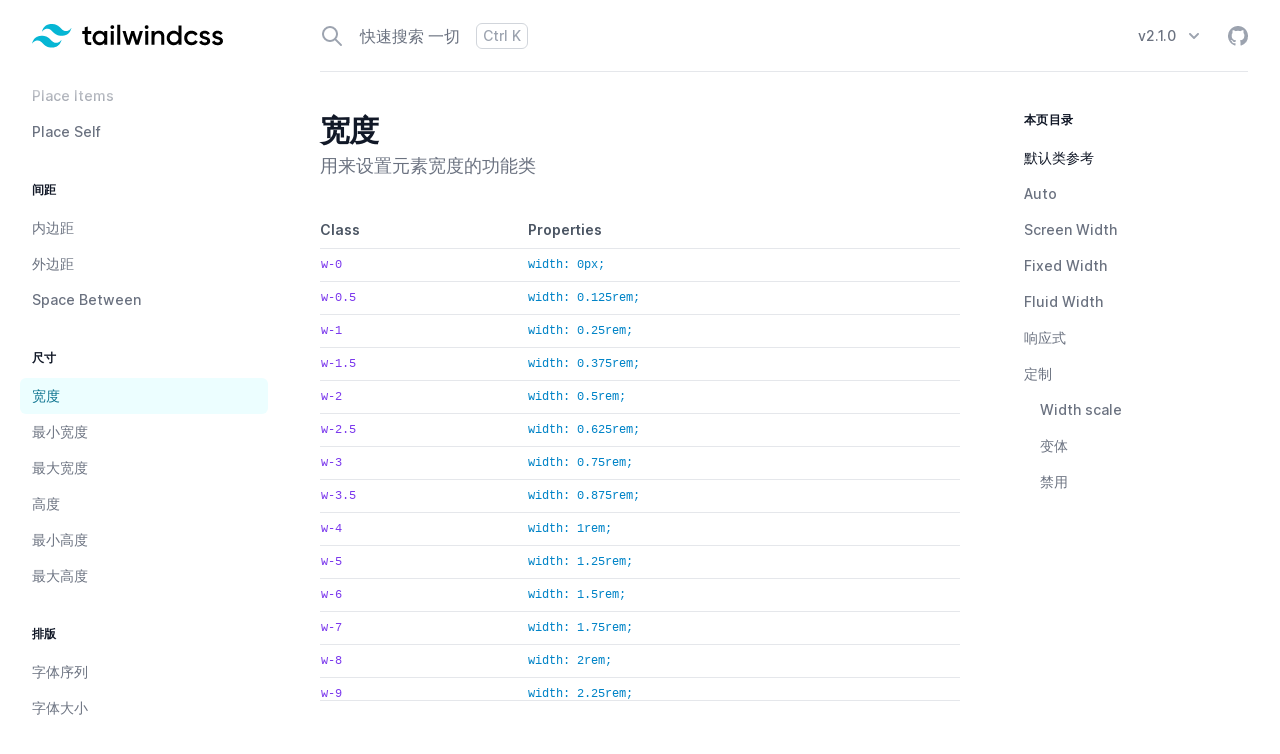

--- FILE ---
content_type: text/html; charset=utf-8
request_url: https://tailwind.docs.73zls.com/docs/width
body_size: 14080
content:
<!DOCTYPE html><html lang="en" class="text-gray-500 antialiased bg-white"><head><link rel="apple-touch-icon" sizes="180x180" href="/apple-touch-icon.png"/><link rel="icon" type="image/png" sizes="32x32" href="/favicon-32x32.png"/><link rel="icon" type="image/png" sizes="16x16" href="/favicon-16x16.png"/><link rel="manifest" href="/manifest.json"/><link rel="mask-icon" href="/safari-pinned-tab.svg" color="#00b4b6"/><meta name="theme-color" content="#ffffff"/><meta name="description" content="Tailwind CSS 是一个功能类优先的 CSS 框架，它由 Adam Wathan 创建。本站提供 Tailwind CSS 官方文档中文翻译致力于为广大国内开发者提供准确的中文文档，助力开发者掌握并使用这一框架。"/><meta name="keywords" content="Tailwind CSS, CSS 框架, CSS framework, Tailwind CSS 中国, Tailwind CSS 中文文档, Tailwind CSS 代码,Tailwind CSS 入门"/><meta name="author" content="TailwindCSS 中文网"/><meta name="viewport" content="width=device-width"/><meta charSet="utf-8"/><meta name="twitter:site" content="@tailwindcss"/><meta name="twitter:description" content="用来设置元素宽度的功能类"/><meta name="twitter:creator" content="@tailwindcss"/><meta property="og:url" content="https://tailwindcss.com/docs/width"/><meta property="og:type" content="article"/><meta property="og:description" content="用来设置元素宽度的功能类"/><meta property="og:image" content="https://tailwindcss.com/_next/static/media/twitter-large-card.85c0ff9e455da585949ff0aa50981857.jpg"/><link rel="preconnect" href="https://BH4D9OD16A-dsn.algolia.net" crossorigin="true"/><title>宽度 - Tailwind CSS 中文文档</title><meta name="twitter:title" content="宽度 - Tailwind CSS 中文文档"/><meta property="og:title" content="宽度 - Tailwind CSS 中文文档"/><meta name="twitter:card" content="summary"/><meta name="twitter:image" content="https://tailwindcss.com/_next/static/media/twitter-square.daf77586b35e90319725e742f6e069f9.jpg"/><link rel="preload" href="/_next/static/css/9a9d9b38226318c41001.css" as="style" crossorigin="anonymous"/><link rel="stylesheet" href="/_next/static/css/9a9d9b38226318c41001.css" crossorigin="anonymous" data-n-g=""/><link rel="preload" href="/_next/static/css/ed3d401d7490b0db7d48.css" as="style" crossorigin="anonymous"/><link rel="stylesheet" href="/_next/static/css/ed3d401d7490b0db7d48.css" crossorigin="anonymous" data-n-g=""/><noscript data-n-css="true"></noscript><link rel="preload" href="/_next/static/chunks/main-2a293886ca228de399ea.module.js" as="script" crossorigin="anonymous"/><link rel="preload" href="/_next/static/chunks/webpack-07c5bcab23dc3e52a7c0.module.js" as="script" crossorigin="anonymous"/><link rel="preload" href="/_next/static/chunks/framework.dc32737cd22c934f019a.module.js" as="script" crossorigin="anonymous"/><link rel="preload" href="/_next/static/chunks/56c6b182.118394efc85bb3e961c1.module.js" as="script" crossorigin="anonymous"/><link rel="preload" href="/_next/static/chunks/commons.22d76c353a4f72632887.module.js" as="script" crossorigin="anonymous"/><link rel="preload" href="/_next/static/chunks/71247caf95475e3ea7f9a0f8a30beb258b23d005.fcd90af22a0824ef9687.module.js" as="script" crossorigin="anonymous"/><link rel="preload" href="/_next/static/chunks/pages/_app-39e985cb27f486567ae0.module.js" as="script" crossorigin="anonymous"/><link rel="preload" href="/_next/static/chunks/05d954cf.835cff085aa64517430a.module.js" as="script" crossorigin="anonymous"/><link rel="preload" href="/_next/static/chunks/97b6a90888f7dbda17ad1497235e13a22700d10d.dd003d25a00d0f9699c7.module.js" as="script" crossorigin="anonymous"/><link rel="preload" href="/_next/static/chunks/8b0861471061e457041da76ccef4c389e2e7555d.254659896caf4a32dab7.module.js" as="script" crossorigin="anonymous"/><link rel="preload" href="/_next/static/chunks/b95bb9cf96e7b0b72bccd77d8111f88ed7a33905.04f3d65a6e340ea9e7d3.module.js" as="script" crossorigin="anonymous"/><link rel="preload" href="/_next/static/chunks/9726de5dad5a1bf5b30598e8a1924500bdfb9748.a6fa46b57bd7d3669165.module.js" as="script" crossorigin="anonymous"/><link rel="preload" href="/_next/static/chunks/c314e0547356f9380ede7566e854e344637f7bb2.9ad7233ccbc11f58fbe5.module.js" as="script" crossorigin="anonymous"/><link rel="preload" href="/_next/static/chunks/25946ff6f5ed9237926845362a7f17d521432da4.466e6c81088c1660890a.module.js" as="script" crossorigin="anonymous"/><link rel="preload" href="/_next/static/chunks/pages/docs/width-cfbd6d4f7a84bff833e2.module.js" as="script" crossorigin="anonymous"/></head><body><div id="__next"><div class="sticky top-0 z-40 lg:z-50 w-full max-w-8xl mx-auto bg-white flex-none flex"><div class="flex-none pl-4 sm:pl-6 xl:pl-8 flex items-center border-b border-gray-200 lg:border-b-0 lg:w-60 xl:w-72"><a class="overflow-hidden w-10 md:w-auto" href="/"><span class="sr-only">Tailwind CSS home page</span><svg viewBox="0 0 247 31" class="w-auto h-6"><path fill-rule="evenodd" clip-rule="evenodd" d="M25.517 0C18.712 0 14.46 3.382 12.758 10.146c2.552-3.382 5.529-4.65 8.931-3.805 1.941.482 3.329 1.882 4.864 3.432 2.502 2.524 5.398 5.445 11.722 5.445 6.804 0 11.057-3.382 12.758-10.145-2.551 3.382-5.528 4.65-8.93 3.804-1.942-.482-3.33-1.882-4.865-3.431C34.736 2.92 31.841 0 25.517 0zM12.758 15.218C5.954 15.218 1.701 18.6 0 25.364c2.552-3.382 5.529-4.65 8.93-3.805 1.942.482 3.33 1.882 4.865 3.432 2.502 2.524 5.397 5.445 11.722 5.445 6.804 0 11.057-3.381 12.758-10.145-2.552 3.382-5.529 4.65-8.931 3.805-1.941-.483-3.329-1.883-4.864-3.432-2.502-2.524-5.398-5.446-11.722-5.446z" fill="#06B6D4"></path><path fill-rule="evenodd" clip-rule="evenodd" d="M76.546 12.825h-4.453v8.567c0 2.285 1.508 2.249 4.453 2.106v3.463c-5.962.714-8.332-.928-8.332-5.569v-8.567H64.91V9.112h3.304V4.318l3.879-1.143v5.937h4.453v3.713zM93.52 9.112h3.878v17.849h-3.878v-2.57c-1.365 1.891-3.484 3.034-6.285 3.034-4.884 0-8.942-4.105-8.942-9.389 0-5.318 4.058-9.388 8.942-9.388 2.801 0 4.92 1.142 6.285 2.999V9.112zm-5.674 14.636c3.232 0 5.674-2.392 5.674-5.712s-2.442-5.711-5.674-5.711-5.674 2.392-5.674 5.711c0 3.32 2.442 5.712 5.674 5.712zm16.016-17.313c-1.364 0-2.477-1.142-2.477-2.463a2.475 2.475 0 012.477-2.463 2.475 2.475 0 012.478 2.463c0 1.32-1.113 2.463-2.478 2.463zm-1.939 20.526V9.112h3.879v17.849h-3.879zm8.368 0V.9h3.878v26.06h-3.878zm29.053-17.849h4.094l-5.638 17.849h-3.807l-3.735-12.03-3.771 12.03h-3.806l-5.639-17.849h4.094l3.484 12.315 3.771-12.315h3.699l3.734 12.315 3.52-12.315zm8.906-2.677c-1.365 0-2.478-1.142-2.478-2.463a2.475 2.475 0 012.478-2.463 2.475 2.475 0 012.478 2.463c0 1.32-1.113 2.463-2.478 2.463zm-1.939 20.526V9.112h3.878v17.849h-3.878zm17.812-18.313c4.022 0 6.895 2.713 6.895 7.354V26.96h-3.878V16.394c0-2.713-1.58-4.14-4.022-4.14-2.55 0-4.561 1.499-4.561 5.14v9.567h-3.879V9.112h3.879v2.285c1.185-1.856 3.124-2.749 5.566-2.749zm25.282-6.675h3.879V26.96h-3.879v-2.57c-1.364 1.892-3.483 3.034-6.284 3.034-4.884 0-8.942-4.105-8.942-9.389 0-5.318 4.058-9.388 8.942-9.388 2.801 0 4.92 1.142 6.284 2.999V1.973zm-5.674 21.775c3.232 0 5.674-2.392 5.674-5.712s-2.442-5.711-5.674-5.711-5.674 2.392-5.674 5.711c0 3.32 2.442 5.712 5.674 5.712zm22.553 3.677c-5.423 0-9.481-4.105-9.481-9.389 0-5.318 4.058-9.388 9.481-9.388 3.519 0 6.572 1.82 8.008 4.605l-3.34 1.928c-.79-1.678-2.549-2.749-4.704-2.749-3.16 0-5.566 2.392-5.566 5.604 0 3.213 2.406 5.605 5.566 5.605 2.155 0 3.914-1.107 4.776-2.749l3.34 1.892c-1.508 2.82-4.561 4.64-8.08 4.64zm14.472-13.387c0 3.249 9.661 1.285 9.661 7.89 0 3.57-3.125 5.497-7.003 5.497-3.591 0-6.177-1.607-7.326-4.177l3.34-1.927c.574 1.606 2.011 2.57 3.986 2.57 1.724 0 3.052-.571 3.052-2 0-3.176-9.66-1.391-9.66-7.781 0-3.356 2.909-5.462 6.572-5.462 2.945 0 5.387 1.357 6.644 3.713l-3.268 1.82c-.647-1.392-1.904-2.035-3.376-2.035-1.401 0-2.622.607-2.622 1.892zm16.556 0c0 3.249 9.66 1.285 9.66 7.89 0 3.57-3.124 5.497-7.003 5.497-3.591 0-6.176-1.607-7.326-4.177l3.34-1.927c.575 1.606 2.011 2.57 3.986 2.57 1.724 0 3.053-.571 3.053-2 0-3.176-9.66-1.391-9.66-7.781 0-3.356 2.908-5.462 6.572-5.462 2.944 0 5.386 1.357 6.643 3.713l-3.268 1.82c-.646-1.392-1.903-2.035-3.375-2.035-1.401 0-2.622.607-2.622 1.892z" fill="#000"></path></svg></a></div><div class="flex-auto border-b border-gray-200 h-18 flex items-center justify-between px-4 sm:px-6 lg:mx-6 lg:px-0 xl:mx-8"><button type="button" class="group leading-6 font-medium flex items-center space-x-3 sm:space-x-4 hover:text-gray-600 transition-colors duration-200 w-full py-2"><svg width="24" height="24" fill="none" class="text-gray-400 group-hover:text-gray-500 transition-colors duration-200"><path d="M21 21l-6-6m2-5a7 7 0 11-14 0 7 7 0 0114 0z" stroke="currentColor" stroke-width="2" stroke-linecap="round" stroke-linejoin="round"></path></svg><span>快速搜索<span class="hidden sm:inline"> 一切</span></span><span style="opacity:0" class="hidden sm:block text-gray-400 text-sm leading-5 py-0.5 px-1.5 border border-gray-300 rounded-md"><span class="sr-only">Press </span><kbd class="font-sans"><abbr title="Control" class="no-underline">Ctrl </abbr></kbd><span class="sr-only"> and </span><kbd class="font-sans">K</kbd><span class="sr-only"> to search</span></span></button><div class="lg:w-64 pl-8 flex-shrink-0 flex items-center justify-end space-x-6"><form class="relative hidden lg:block"><label><span class="sr-only">Tailwind CSS Version</span><select class="appearance-none block bg-transparent pr-7 py-1 text-gray-500 font-medium text-sm focus:outline-none focus:text-gray-900 transition-colors duration-200"><option value="v2">v<!-- -->2.1.0</option></select></label><svg class="w-5 h-5 text-gray-400 absolute top-1/2 right-0 -mt-2.5 pointer-events-none" fill="currentColor"><path fill-rule="evenodd" clip-rule="evenodd" d="M5.293 7.293a1 1 0 011.414 0L10 10.586l3.293-3.293a1 1 0 111.414 1.414l-4 4a1 1 0 01-1.414 0l-4-4a1 1 0 010-1.414z"></path></svg></form><a href="https://github.com/tailwindlabs/tailwindcss" class="text-gray-400 hover:text-gray-500 transition-colors duration-200"><span class="sr-only">Tailwind CSS on GitHub</span><svg width="20" height="20" viewBox="0 0 16 16" fill="currentColor"><path fill-rule="evenodd" d="M8 0C3.58 0 0 3.58 0 8c0 3.54 2.29 6.53 5.47 7.59.4.07.55-.17.55-.38 0-.19-.01-.82-.01-1.49-2.01.37-2.53-.49-2.69-.94-.09-.23-.48-.94-.82-1.13-.28-.15-.68-.52-.01-.53.63-.01 1.08.58 1.23.82.72 1.21 1.87.87 2.33.66.07-.52.28-.87.51-1.07-1.78-.2-3.64-.89-3.64-3.95 0-.87.31-1.59.82-2.15-.08-.2-.36-1.02.08-2.12 0 0 .67-.21 2.2.82.64-.18 1.32-.27 2-.27.68 0 1.36.09 2 .27 1.53-1.04 2.2-.82 2.2-.82.44 1.1.16 1.92.08 2.12.51.56.82 1.27.82 2.15 0 3.07-1.87 3.75-3.65 3.95.29.25.54.73.54 1.48 0 1.07-.01 1.93-.01 2.2 0 .21.15.46.55.38A8.013 8.013 0 0016 8c0-4.42-3.58-8-8-8z"></path></svg></a></div></div></div><button type="button" class="fixed z-50 bottom-4 right-4 w-16 h-16 rounded-full bg-gray-900 text-white block lg:hidden"><span class="sr-only">Open site navigation</span><svg width="24" height="24" fill="none" class="absolute top-1/2 left-1/2 -mt-3 -ml-3 transition duration-300 transform"><path d="M4 8h16M4 16h16" stroke="currentColor" stroke-width="2" stroke-linecap="round" stroke-linejoin="round"></path></svg><svg width="24" height="24" fill="none" class="absolute top-1/2 left-1/2 -mt-3 -ml-3 transition duration-300 transform opacity-0 scale-80"><path d="M6 18L18 6M6 6l12 12" stroke="currentColor" stroke-width="2" stroke-linecap="round" stroke-linejoin="round"></path></svg></button><div class="w-full max-w-8xl mx-auto"><div class="lg:flex"><div id="sidebar" class="fixed z-40 inset-0 flex-none h-full bg-black bg-opacity-25 w-full lg:bg-white lg:static lg:h-auto lg:overflow-y-visible lg:pt-0 lg:w-60 xl:w-72 lg:block hidden"><div id="navWrapper" class="h-full overflow-y-auto scrolling-touch lg:h-auto lg:block lg:relative lg:sticky lg:bg-transparent overflow-hidden lg:top-18 bg-white mr-24 lg:mr-0"><div class="hidden lg:block h-12 pointer-events-none absolute inset-x-0 z-10 bg-gradient-to-b from-white"></div><nav id="nav" class="px-1 pt-6 overflow-y-auto font-medium text-base sm:px-3 xl:px-5 lg:text-sm pb-10 lg:pt-10 lg:pb-14 sticky?lg:h-(screen-18)"><div class="relative flex mb-8 px-3 lg:hidden"><form class="relative"><label><span class="sr-only">Tailwind CSS Version</span><select class="appearance-none block bg-transparent pr-7 py-1 text-gray-500 font-medium text-sm focus:outline-none focus:text-gray-900 transition-colors duration-200"><option value="v2">v<!-- -->2.1.0</option></select></label><svg class="w-5 h-5 text-gray-400 absolute top-1/2 right-0 -mt-2.5 pointer-events-none" fill="currentColor"><path fill-rule="evenodd" clip-rule="evenodd" d="M5.293 7.293a1 1 0 011.414 0L10 10.586l3.293-3.293a1 1 0 111.414 1.414l-4 4a1 1 0 01-1.414 0l-4-4a1 1 0 010-1.414z"></path></svg></form></div><ul><li><a href="/docs" class="flex items-center px-3 hover:text-gray-900 transition-colors duration-200 mb-4 text-gray-900"><div class="mr-3 rounded-md bg-gradient-to-br from-pink-500 to-rose-500"><svg class="h-6 w-6" viewBox="0 0 24 24"><path fill-rule="evenodd" clip-rule="evenodd" d="M9 6C10.0929 6 11.1175 6.29218 12 6.80269V16.8027C11.1175 16.2922 10.0929 16 9 16C7.90714 16 6.88252 16.2922 6 16.8027V6.80269C6.88252 6.29218 7.90714 6 9 6Z" fill="#FFF1F2"></path><path fill-rule="evenodd" clip-rule="evenodd" d="M15 6C16.0929 6 17.1175 6.29218 18 6.80269V16.8027C17.1175 16.2922 16.0929 16 15 16C13.9071 16 12.8825 16.2922 12 16.8027V6.80269C12.8825 6.29218 13.9071 6 15 6Z" fill="#FECDD3"></path></svg></div>中文文档</a></li><li><a href="https://tailwindui.com/components?utm_source=tailwindcss&amp;utm_medium=navigation" class="flex items-center px-3 hover:text-gray-900 transition-colors duration-200 mb-4"><div class="mr-3 rounded-md bg-gradient-to-br from-purple-500 to-indigo-500"><svg class="h-6 w-6" viewBox="0 0 24 24"><path d="M6 9l6-3 6 3v6l-6 3-6-3V9z" fill="#F5F3FF"></path><path d="M6 9l6 3v6l-6-3V9z" fill="#DDD6FE"></path><path d="M18 9l-6 3v6l6-3V9z" fill="#C4B5FD"></path></svg></div>组件</a></li><li><a href="https://play.tailwindcss.com" class="flex items-center px-3 hover:text-gray-900 transition-colors duration-200 mb-4"><div class="mr-3 rounded-md bg-gradient-to-br from-yellow-400 to-orange-500"><svg class="h-6 w-6" viewBox="0 0 24 24"><path fill-rule="evenodd" clip-rule="evenodd" d="M13.196 6.02a1 1 0 01.785 1.176l-2 10a1 1 0 01-1.961-.392l2-10a1 1 0 011.176-.784z" fill="#FDE68A"></path><path fill-rule="evenodd" clip-rule="evenodd" d="M15.293 9.293a1 1 0 011.414 0l2 2a1 1 0 010 1.414l-2 2a1 1 0 01-1.414-1.414L16.586 12l-1.293-1.293a1 1 0 010-1.414zM8.707 9.293a1 1 0 010 1.414L7.414 12l1.293 1.293a1 1 0 11-1.414 1.414l-2-2a1 1 0 010-1.414l2-2a1 1 0 011.414 0z" fill="#FDF4FF"></path></svg></div>在线运行环境</a></li><li><a href="https://blog.tailwindcss.com" class="flex items-center px-3 hover:text-gray-900 transition-colors duration-200 mb-4"><div class="mr-3 rounded-md bg-gradient-to-br from-green-400 to-cyan-500"><svg class="h-6 w-6" viewBox="0 0 24 24"><path d="M8 9a1 1 0 011-1h8a1 1 0 011 1v7.5a1.5 1.5 0 01-1.5 1.5h-7A1.5 1.5 0 018 16.5V9z" fill="#6EE7B7"></path><path d="M15 7a1 1 0 00-1-1H7a1 1 0 00-1 1v9.5A1.5 1.5 0 007.5 18H16v-.085a1.5 1.5 0 01-1-1.415V7z" fill="#ECFDF5"></path><path fill="#A7F3D0" d="M8 8h5v4H8zM8 14h5v2H8z"></path></svg></div>新闻</a></li><li><a href="/resources" class="flex items-center px-3 hover:text-gray-900 transition-colors duration-200 mb-4"><div class="mr-3 rounded-md bg-gradient-to-br from-light-blue-400 to-indigo-500"><svg class="h-6 w-6" viewBox="0 0 24 24"><path d="M17 13a1 1 0 011 1v3a1 1 0 01-1 1H8.5a2.5 2.5 0 010-5H17z" fill="#93C5FD"></path><path d="M12.743 7.722a1 1 0 011.414 0l2.122 2.121a1 1 0 010 1.414l-6.01 6.01a2.5 2.5 0 11-3.536-3.536l6.01-6.01z" fill="#BFDBFE"></path><path d="M6 7a1 1 0 011-1h3a1 1 0 011 1v8.5a2.5 2.5 0 01-5 0V7z" fill="#EFF6FF"></path><path d="M9.5 15.5a1 1 0 11-2 0 1 1 0 012 0z" fill="#60A5FA"></path></svg></div>资源</a></li><li><a href="https://www.youtube.com/tailwindlabs" class="flex items-center px-3 hover:text-gray-900 transition-colors duration-200 mb-10"><div class="mr-3 rounded-md bg-gradient-to-br from-fuchsia-500 to-purple-600"><svg class="h-6 w-6" viewBox="0 0 24 24"><circle cx="12" cy="12" r="7" fill="#F3E8FF"></circle><path d="M14.52 11.136a1 1 0 010 1.728l-3.016 1.759A1 1 0 0110 13.759v-3.518a1 1 0 011.504-.864l3.015 1.76z" fill="#C084FC"></path></svg></div>视频</a></li><li class="mt-8"><h5 class="px-3 mb-3 lg:mb-3 uppercase tracking-wide font-semibold text-sm lg:text-xs text-gray-900">入门</h5><ul><li><a class="px-3 py-2 transition-colors duration-200 relative block hover:text-gray-900 text-gray-500" href="/docs/installation"><span class="rounded-md absolute inset-0 bg-cyan-50 opacity-0"></span><span class="relative">安装</span></a></li><li><a class="px-3 py-2 transition-colors duration-200 relative block hover:text-gray-900 text-gray-500" href="https://github.com/tailwindlabs/tailwindcss/releases"><span class="rounded-md absolute inset-0 bg-cyan-50 opacity-0"></span><span class="relative">发布说明</span></a></li><li><a class="px-3 py-2 transition-colors duration-200 relative block hover:text-gray-900 text-gray-500" href="/docs/upgrading-to-v2"><span class="rounded-md absolute inset-0 bg-cyan-50 opacity-0"></span><span class="relative">升级指南</span></a></li><li><a class="px-3 py-2 transition-colors duration-200 relative block hover:text-gray-900 text-gray-500" href="/docs/using-with-preprocessors"><span class="rounded-md absolute inset-0 bg-cyan-50 opacity-0"></span><span class="relative">使用预处理器</span></a></li><li><a class="px-3 py-2 transition-colors duration-200 relative block hover:text-gray-900 text-gray-500" href="/docs/optimizing-for-production"><span class="rounded-md absolute inset-0 bg-cyan-50 opacity-0"></span><span class="relative">生产优化</span></a></li><li><a class="px-3 py-2 transition-colors duration-200 relative block hover:text-gray-900 text-gray-500" href="/docs/browser-support"><span class="rounded-md absolute inset-0 bg-cyan-50 opacity-0"></span><span class="relative">浏览器支持</span></a></li><li><a class="px-3 py-2 transition-colors duration-200 relative block hover:text-gray-900 text-gray-500" href="/docs/intellisense"><span class="rounded-md absolute inset-0 bg-cyan-50 opacity-0"></span><span class="relative">智能感知</span></a></li></ul></li><li class="mt-8"><h5 class="px-3 mb-3 lg:mb-3 uppercase tracking-wide font-semibold text-sm lg:text-xs text-gray-900">核心概念</h5><ul><li><a class="px-3 py-2 transition-colors duration-200 relative block hover:text-gray-900 text-gray-500" href="/docs/utility-first"><span class="rounded-md absolute inset-0 bg-cyan-50 opacity-0"></span><span class="relative">功能类优先</span></a></li><li><a class="px-3 py-2 transition-colors duration-200 relative block hover:text-gray-900 text-gray-500" href="/docs/responsive-design"><span class="rounded-md absolute inset-0 bg-cyan-50 opacity-0"></span><span class="relative">响应式设计</span></a></li><li><a class="px-3 py-2 transition-colors duration-200 relative block hover:text-gray-900 text-gray-500" href="/docs/hover-focus-and-other-states"><span class="rounded-md absolute inset-0 bg-cyan-50 opacity-0"></span><span class="relative">悬停、焦点和其它状态</span></a></li><li><a class="px-3 py-2 transition-colors duration-200 relative block hover:text-gray-900 text-gray-500" href="/docs/dark-mode"><span class="rounded-md absolute inset-0 bg-cyan-50 opacity-0"></span><span class="relative">深色模式</span></a></li><li><a class="px-3 py-2 transition-colors duration-200 relative block hover:text-gray-900 text-gray-500" href="/docs/adding-base-styles"><span class="rounded-md absolute inset-0 bg-cyan-50 opacity-0"></span><span class="relative">添加基础样式</span></a></li><li><a class="px-3 py-2 transition-colors duration-200 relative block hover:text-gray-900 text-gray-500" href="/docs/extracting-components"><span class="rounded-md absolute inset-0 bg-cyan-50 opacity-0"></span><span class="relative">提取组件</span></a></li><li><a class="px-3 py-2 transition-colors duration-200 relative block hover:text-gray-900 text-gray-500" href="/docs/adding-new-utilities"><span class="rounded-md absolute inset-0 bg-cyan-50 opacity-0"></span><span class="relative">添加新的功能类</span></a></li><li><a class="px-3 py-2 transition-colors duration-200 relative block hover:text-gray-900 text-gray-500" href="/docs/functions-and-directives"><span class="rounded-md absolute inset-0 bg-cyan-50 opacity-0"></span><span class="relative">函数与指令</span></a></li></ul></li><li class="mt-8"><h5 class="px-3 mb-3 lg:mb-3 uppercase tracking-wide font-semibold text-sm lg:text-xs text-gray-900">定制</h5><ul><li><a class="px-3 py-2 transition-colors duration-200 relative block hover:text-gray-900 text-gray-500" href="/docs/configuration"><span class="rounded-md absolute inset-0 bg-cyan-50 opacity-0"></span><span class="relative">配置</span></a></li><li><a class="px-3 py-2 transition-colors duration-200 relative block hover:text-gray-900 text-gray-500" href="/docs/just-in-time-mode"><span class="rounded-md absolute inset-0 bg-cyan-50 opacity-0"></span><span class="relative">Just-in-Time Mode</span></a></li><li><a class="px-3 py-2 transition-colors duration-200 relative block hover:text-gray-900 text-gray-500" href="/docs/theme"><span class="rounded-md absolute inset-0 bg-cyan-50 opacity-0"></span><span class="relative">主题</span></a></li><li><a class="px-3 py-2 transition-colors duration-200 relative block hover:text-gray-900 text-gray-500" href="/docs/breakpoints"><span class="rounded-md absolute inset-0 bg-cyan-50 opacity-0"></span><span class="relative">断点</span></a></li><li><a class="px-3 py-2 transition-colors duration-200 relative block hover:text-gray-900 text-gray-500" href="/docs/customizing-colors"><span class="rounded-md absolute inset-0 bg-cyan-50 opacity-0"></span><span class="relative">颜色</span></a></li><li><a class="px-3 py-2 transition-colors duration-200 relative block hover:text-gray-900 text-gray-500" href="/docs/customizing-spacing"><span class="rounded-md absolute inset-0 bg-cyan-50 opacity-0"></span><span class="relative">间距</span></a></li><li><a class="px-3 py-2 transition-colors duration-200 relative block hover:text-gray-900 text-gray-500" href="/docs/configuring-variants"><span class="rounded-md absolute inset-0 bg-cyan-50 opacity-0"></span><span class="relative">变体</span></a></li><li><a class="px-3 py-2 transition-colors duration-200 relative block hover:text-gray-900 text-gray-500" href="/docs/plugins"><span class="rounded-md absolute inset-0 bg-cyan-50 opacity-0"></span><span class="relative">插件</span></a></li><li><a class="px-3 py-2 transition-colors duration-200 relative block hover:text-gray-900 text-gray-500" href="/docs/presets"><span class="rounded-md absolute inset-0 bg-cyan-50 opacity-0"></span><span class="relative">预设</span></a></li></ul></li><li class="mt-8"><h5 class="px-3 mb-3 lg:mb-3 uppercase tracking-wide font-semibold text-sm lg:text-xs text-gray-900">基础样式</h5><ul><li><a class="px-3 py-2 transition-colors duration-200 relative block hover:text-gray-900 text-gray-500" href="/docs/preflight"><span class="rounded-md absolute inset-0 bg-cyan-50 opacity-0"></span><span class="relative">Preflight</span></a></li></ul></li><li class="mt-8"><h5 class="px-3 mb-3 lg:mb-3 uppercase tracking-wide font-semibold text-sm lg:text-xs text-gray-900">布局</h5><ul><li><a class="px-3 py-2 transition-colors duration-200 relative block hover:text-gray-900 text-gray-500" href="/docs/container"><span class="rounded-md absolute inset-0 bg-cyan-50 opacity-0"></span><span class="relative">容器</span></a></li><li><a class="px-3 py-2 transition-colors duration-200 relative block hover:text-gray-900 text-gray-500" href="/docs/box-decoration-break"><span class="rounded-md absolute inset-0 bg-cyan-50 opacity-0"></span><span class="relative">Box Decoration Break</span></a></li><li><a class="px-3 py-2 transition-colors duration-200 relative block hover:text-gray-900 text-gray-500" href="/docs/box-sizing"><span class="rounded-md absolute inset-0 bg-cyan-50 opacity-0"></span><span class="relative">Box Sizing</span></a></li><li><a class="px-3 py-2 transition-colors duration-200 relative block hover:text-gray-900 text-gray-500" href="/docs/display"><span class="rounded-md absolute inset-0 bg-cyan-50 opacity-0"></span><span class="relative">Display</span></a></li><li><a class="px-3 py-2 transition-colors duration-200 relative block hover:text-gray-900 text-gray-500" href="/docs/float"><span class="rounded-md absolute inset-0 bg-cyan-50 opacity-0"></span><span class="relative">浮动</span></a></li><li><a class="px-3 py-2 transition-colors duration-200 relative block hover:text-gray-900 text-gray-500" href="/docs/clear"><span class="rounded-md absolute inset-0 bg-cyan-50 opacity-0"></span><span class="relative">清除浮动</span></a></li><li><a class="px-3 py-2 transition-colors duration-200 relative block hover:text-gray-900 text-gray-500" href="/docs/isolation"><span class="rounded-md absolute inset-0 bg-cyan-50 opacity-0"></span><span class="relative">Isolation</span></a></li><li><a class="px-3 py-2 transition-colors duration-200 relative block hover:text-gray-900 text-gray-500" href="/docs/object-fit"><span class="rounded-md absolute inset-0 bg-cyan-50 opacity-0"></span><span class="relative">Object Fit</span></a></li><li><a class="px-3 py-2 transition-colors duration-200 relative block hover:text-gray-900 text-gray-500" href="/docs/object-position"><span class="rounded-md absolute inset-0 bg-cyan-50 opacity-0"></span><span class="relative">Object Position</span></a></li><li><a class="px-3 py-2 transition-colors duration-200 relative block hover:text-gray-900 text-gray-500" href="/docs/overflow"><span class="rounded-md absolute inset-0 bg-cyan-50 opacity-0"></span><span class="relative">溢出</span></a></li><li><a class="px-3 py-2 transition-colors duration-200 relative block hover:text-gray-900 text-gray-500" href="/docs/overscroll-behavior"><span class="rounded-md absolute inset-0 bg-cyan-50 opacity-0"></span><span class="relative">Overscroll Behavior</span></a></li><li><a class="px-3 py-2 transition-colors duration-200 relative block hover:text-gray-900 text-gray-500" href="/docs/position"><span class="rounded-md absolute inset-0 bg-cyan-50 opacity-0"></span><span class="relative">定位</span></a></li><li><a class="px-3 py-2 transition-colors duration-200 relative block hover:text-gray-900 text-gray-500" href="/docs/top-right-bottom-left"><span class="rounded-md absolute inset-0 bg-cyan-50 opacity-0"></span><span class="relative">Top / Right / Bottom / Left</span></a></li><li><a class="px-3 py-2 transition-colors duration-200 relative block hover:text-gray-900 text-gray-500" href="/docs/visibility"><span class="rounded-md absolute inset-0 bg-cyan-50 opacity-0"></span><span class="relative">可见性</span></a></li><li><a class="px-3 py-2 transition-colors duration-200 relative block hover:text-gray-900 text-gray-500" href="/docs/z-index"><span class="rounded-md absolute inset-0 bg-cyan-50 opacity-0"></span><span class="relative">Z-Index</span></a></li></ul></li><li class="mt-8"><h5 class="px-3 mb-3 lg:mb-3 uppercase tracking-wide font-semibold text-sm lg:text-xs text-gray-900">弹性布局</h5><ul><li><a class="px-3 py-2 transition-colors duration-200 relative block hover:text-gray-900 text-gray-500" href="/docs/flex-direction"><span class="rounded-md absolute inset-0 bg-cyan-50 opacity-0"></span><span class="relative">Flex Direction</span></a></li><li><a class="px-3 py-2 transition-colors duration-200 relative block hover:text-gray-900 text-gray-500" href="/docs/flex-wrap"><span class="rounded-md absolute inset-0 bg-cyan-50 opacity-0"></span><span class="relative">Flex Wrap</span></a></li><li><a class="px-3 py-2 transition-colors duration-200 relative block hover:text-gray-900 text-gray-500" href="/docs/flex"><span class="rounded-md absolute inset-0 bg-cyan-50 opacity-0"></span><span class="relative">Flex</span></a></li><li><a class="px-3 py-2 transition-colors duration-200 relative block hover:text-gray-900 text-gray-500" href="/docs/flex-grow"><span class="rounded-md absolute inset-0 bg-cyan-50 opacity-0"></span><span class="relative">Flex Grow</span></a></li><li><a class="px-3 py-2 transition-colors duration-200 relative block hover:text-gray-900 text-gray-500" href="/docs/flex-shrink"><span class="rounded-md absolute inset-0 bg-cyan-50 opacity-0"></span><span class="relative">Flex Shrink</span></a></li><li><a class="px-3 py-2 transition-colors duration-200 relative block hover:text-gray-900 text-gray-500" href="/docs/order"><span class="rounded-md absolute inset-0 bg-cyan-50 opacity-0"></span><span class="relative">Order</span></a></li></ul></li><li class="mt-8"><h5 class="px-3 mb-3 lg:mb-3 uppercase tracking-wide font-semibold text-sm lg:text-xs text-gray-900">网格布局</h5><ul><li><a class="px-3 py-2 transition-colors duration-200 relative block hover:text-gray-900 text-gray-500" href="/docs/grid-template-columns"><span class="rounded-md absolute inset-0 bg-cyan-50 opacity-0"></span><span class="relative">Grid Template Columns</span></a></li><li><a class="px-3 py-2 transition-colors duration-200 relative block hover:text-gray-900 text-gray-500" href="/docs/grid-column"><span class="rounded-md absolute inset-0 bg-cyan-50 opacity-0"></span><span class="relative">Grid Column Start / End</span></a></li><li><a class="px-3 py-2 transition-colors duration-200 relative block hover:text-gray-900 text-gray-500" href="/docs/grid-template-rows"><span class="rounded-md absolute inset-0 bg-cyan-50 opacity-0"></span><span class="relative">Grid Template Rows</span></a></li><li><a class="px-3 py-2 transition-colors duration-200 relative block hover:text-gray-900 text-gray-500" href="/docs/grid-row"><span class="rounded-md absolute inset-0 bg-cyan-50 opacity-0"></span><span class="relative">Grid Row Start / End</span></a></li><li><a class="px-3 py-2 transition-colors duration-200 relative block hover:text-gray-900 text-gray-500" href="/docs/grid-auto-flow"><span class="rounded-md absolute inset-0 bg-cyan-50 opacity-0"></span><span class="relative">Grid Auto Flow</span></a></li><li><a class="px-3 py-2 transition-colors duration-200 relative block hover:text-gray-900 text-gray-500" href="/docs/grid-auto-columns"><span class="rounded-md absolute inset-0 bg-cyan-50 opacity-0"></span><span class="relative">Grid Auto Columns</span></a></li><li><a class="px-3 py-2 transition-colors duration-200 relative block hover:text-gray-900 text-gray-500" href="/docs/grid-auto-rows"><span class="rounded-md absolute inset-0 bg-cyan-50 opacity-0"></span><span class="relative">Grid Auto Rows</span></a></li><li><a class="px-3 py-2 transition-colors duration-200 relative block hover:text-gray-900 text-gray-500" href="/docs/gap"><span class="rounded-md absolute inset-0 bg-cyan-50 opacity-0"></span><span class="relative">Gap</span></a></li></ul></li><li class="mt-8"><h5 class="px-3 mb-3 lg:mb-3 uppercase tracking-wide font-semibold text-sm lg:text-xs text-gray-900">盒对齐</h5><ul><li><a class="px-3 py-2 transition-colors duration-200 relative block hover:text-gray-900 text-gray-500" href="/docs/justify-content"><span class="rounded-md absolute inset-0 bg-cyan-50 opacity-0"></span><span class="relative">Justify Content</span></a></li><li><a class="px-3 py-2 transition-colors duration-200 relative block hover:text-gray-900 text-gray-500" href="/docs/justify-items"><span class="rounded-md absolute inset-0 bg-cyan-50 opacity-0"></span><span class="relative">Justify Items</span></a></li><li><a class="px-3 py-2 transition-colors duration-200 relative block hover:text-gray-900 text-gray-500" href="/docs/justify-self"><span class="rounded-md absolute inset-0 bg-cyan-50 opacity-0"></span><span class="relative">Justify Self</span></a></li><li><a class="px-3 py-2 transition-colors duration-200 relative block hover:text-gray-900 text-gray-500" href="/docs/align-content"><span class="rounded-md absolute inset-0 bg-cyan-50 opacity-0"></span><span class="relative">Align Content</span></a></li><li><a class="px-3 py-2 transition-colors duration-200 relative block hover:text-gray-900 text-gray-500" href="/docs/align-items"><span class="rounded-md absolute inset-0 bg-cyan-50 opacity-0"></span><span class="relative">Align Items</span></a></li><li><a class="px-3 py-2 transition-colors duration-200 relative block hover:text-gray-900 text-gray-500" href="/docs/align-self"><span class="rounded-md absolute inset-0 bg-cyan-50 opacity-0"></span><span class="relative">Align Self</span></a></li><li><a class="px-3 py-2 transition-colors duration-200 relative block hover:text-gray-900 text-gray-500" href="/docs/place-content"><span class="rounded-md absolute inset-0 bg-cyan-50 opacity-0"></span><span class="relative">Place Content</span></a></li><li><a class="px-3 py-2 transition-colors duration-200 relative block hover:text-gray-900 text-gray-500" href="/docs/place-items"><span class="rounded-md absolute inset-0 bg-cyan-50 opacity-0"></span><span class="relative">Place Items</span></a></li><li><a class="px-3 py-2 transition-colors duration-200 relative block hover:text-gray-900 text-gray-500" href="/docs/place-self"><span class="rounded-md absolute inset-0 bg-cyan-50 opacity-0"></span><span class="relative">Place Self</span></a></li></ul></li><li class="mt-8"><h5 class="px-3 mb-3 lg:mb-3 uppercase tracking-wide font-semibold text-sm lg:text-xs text-gray-900">间距</h5><ul><li><a class="px-3 py-2 transition-colors duration-200 relative block hover:text-gray-900 text-gray-500" href="/docs/padding"><span class="rounded-md absolute inset-0 bg-cyan-50 opacity-0"></span><span class="relative">内边距</span></a></li><li><a class="px-3 py-2 transition-colors duration-200 relative block hover:text-gray-900 text-gray-500" href="/docs/margin"><span class="rounded-md absolute inset-0 bg-cyan-50 opacity-0"></span><span class="relative">外边距</span></a></li><li><a class="px-3 py-2 transition-colors duration-200 relative block hover:text-gray-900 text-gray-500" href="/docs/space"><span class="rounded-md absolute inset-0 bg-cyan-50 opacity-0"></span><span class="relative">Space Between</span></a></li></ul></li><li class="mt-8"><h5 class="px-3 mb-3 lg:mb-3 uppercase tracking-wide font-semibold text-sm lg:text-xs text-gray-900">尺寸</h5><ul><li><a class="px-3 py-2 transition-colors duration-200 relative block text-cyan-700" href="/docs/width"><span class="rounded-md absolute inset-0 bg-cyan-50"></span><span class="relative">宽度</span></a></li><li><a class="px-3 py-2 transition-colors duration-200 relative block hover:text-gray-900 text-gray-500" href="/docs/min-width"><span class="rounded-md absolute inset-0 bg-cyan-50 opacity-0"></span><span class="relative">最小宽度</span></a></li><li><a class="px-3 py-2 transition-colors duration-200 relative block hover:text-gray-900 text-gray-500" href="/docs/max-width"><span class="rounded-md absolute inset-0 bg-cyan-50 opacity-0"></span><span class="relative">最大宽度</span></a></li><li><a class="px-3 py-2 transition-colors duration-200 relative block hover:text-gray-900 text-gray-500" href="/docs/height"><span class="rounded-md absolute inset-0 bg-cyan-50 opacity-0"></span><span class="relative">高度</span></a></li><li><a class="px-3 py-2 transition-colors duration-200 relative block hover:text-gray-900 text-gray-500" href="/docs/min-height"><span class="rounded-md absolute inset-0 bg-cyan-50 opacity-0"></span><span class="relative">最小高度</span></a></li><li><a class="px-3 py-2 transition-colors duration-200 relative block hover:text-gray-900 text-gray-500" href="/docs/max-height"><span class="rounded-md absolute inset-0 bg-cyan-50 opacity-0"></span><span class="relative">最大高度</span></a></li></ul></li><li class="mt-8"><h5 class="px-3 mb-3 lg:mb-3 uppercase tracking-wide font-semibold text-sm lg:text-xs text-gray-900">排版</h5><ul><li><a class="px-3 py-2 transition-colors duration-200 relative block hover:text-gray-900 text-gray-500" href="/docs/font-family"><span class="rounded-md absolute inset-0 bg-cyan-50 opacity-0"></span><span class="relative">字体序列</span></a></li><li><a class="px-3 py-2 transition-colors duration-200 relative block hover:text-gray-900 text-gray-500" href="/docs/font-size"><span class="rounded-md absolute inset-0 bg-cyan-50 opacity-0"></span><span class="relative">字体大小</span></a></li><li><a class="px-3 py-2 transition-colors duration-200 relative block hover:text-gray-900 text-gray-500" href="/docs/font-smoothing"><span class="rounded-md absolute inset-0 bg-cyan-50 opacity-0"></span><span class="relative">字体平滑度</span></a></li><li><a class="px-3 py-2 transition-colors duration-200 relative block hover:text-gray-900 text-gray-500" href="/docs/font-style"><span class="rounded-md absolute inset-0 bg-cyan-50 opacity-0"></span><span class="relative">字体样式</span></a></li><li><a class="px-3 py-2 transition-colors duration-200 relative block hover:text-gray-900 text-gray-500" href="/docs/font-weight"><span class="rounded-md absolute inset-0 bg-cyan-50 opacity-0"></span><span class="relative">字体粗细</span></a></li><li><a class="px-3 py-2 transition-colors duration-200 relative block hover:text-gray-900 text-gray-500" href="/docs/font-variant-numeric"><span class="rounded-md absolute inset-0 bg-cyan-50 opacity-0"></span><span class="relative">Font Variant Numeric</span></a></li><li><a class="px-3 py-2 transition-colors duration-200 relative block hover:text-gray-900 text-gray-500" href="/docs/letter-spacing"><span class="rounded-md absolute inset-0 bg-cyan-50 opacity-0"></span><span class="relative">字母间距</span></a></li><li><a class="px-3 py-2 transition-colors duration-200 relative block hover:text-gray-900 text-gray-500" href="/docs/line-height"><span class="rounded-md absolute inset-0 bg-cyan-50 opacity-0"></span><span class="relative">行高</span></a></li><li><a class="px-3 py-2 transition-colors duration-200 relative block hover:text-gray-900 text-gray-500" href="/docs/list-style-type"><span class="rounded-md absolute inset-0 bg-cyan-50 opacity-0"></span><span class="relative">列表项标记类型</span></a></li><li><a class="px-3 py-2 transition-colors duration-200 relative block hover:text-gray-900 text-gray-500" href="/docs/list-style-position"><span class="rounded-md absolute inset-0 bg-cyan-50 opacity-0"></span><span class="relative">列表项标记位置</span></a></li><li><a class="px-3 py-2 transition-colors duration-200 relative block hover:text-gray-900 text-gray-500" href="/docs/placeholder-color"><span class="rounded-md absolute inset-0 bg-cyan-50 opacity-0"></span><span class="relative">占位文本颜色</span></a></li><li><a class="px-3 py-2 transition-colors duration-200 relative block hover:text-gray-900 text-gray-500" href="/docs/placeholder-opacity"><span class="rounded-md absolute inset-0 bg-cyan-50 opacity-0"></span><span class="relative">占位文本不透明度</span></a></li><li><a class="px-3 py-2 transition-colors duration-200 relative block hover:text-gray-900 text-gray-500" href="/docs/text-align"><span class="rounded-md absolute inset-0 bg-cyan-50 opacity-0"></span><span class="relative">文本对齐</span></a></li><li><a class="px-3 py-2 transition-colors duration-200 relative block hover:text-gray-900 text-gray-500" href="/docs/text-color"><span class="rounded-md absolute inset-0 bg-cyan-50 opacity-0"></span><span class="relative">文本颜色</span></a></li><li><a class="px-3 py-2 transition-colors duration-200 relative block hover:text-gray-900 text-gray-500" href="/docs/text-opacity"><span class="rounded-md absolute inset-0 bg-cyan-50 opacity-0"></span><span class="relative">文本颜色不透明度</span></a></li><li><a class="px-3 py-2 transition-colors duration-200 relative block hover:text-gray-900 text-gray-500" href="/docs/text-decoration"><span class="rounded-md absolute inset-0 bg-cyan-50 opacity-0"></span><span class="relative">文本装饰</span></a></li><li><a class="px-3 py-2 transition-colors duration-200 relative block hover:text-gray-900 text-gray-500" href="/docs/text-transform"><span class="rounded-md absolute inset-0 bg-cyan-50 opacity-0"></span><span class="relative">文本转换</span></a></li><li><a class="px-3 py-2 transition-colors duration-200 relative block hover:text-gray-900 text-gray-500" href="/docs/text-overflow"><span class="rounded-md absolute inset-0 bg-cyan-50 opacity-0"></span><span class="relative">文本溢出</span></a></li><li><a class="px-3 py-2 transition-colors duration-200 relative block hover:text-gray-900 text-gray-500" href="/docs/vertical-align"><span class="rounded-md absolute inset-0 bg-cyan-50 opacity-0"></span><span class="relative">垂直对齐</span></a></li><li><a class="px-3 py-2 transition-colors duration-200 relative block hover:text-gray-900 text-gray-500" href="/docs/whitespace"><span class="rounded-md absolute inset-0 bg-cyan-50 opacity-0"></span><span class="relative">空格</span></a></li><li><a class="px-3 py-2 transition-colors duration-200 relative block hover:text-gray-900 text-gray-500" href="/docs/word-break"><span class="rounded-md absolute inset-0 bg-cyan-50 opacity-0"></span><span class="relative">文本换行</span></a></li></ul></li><li class="mt-8"><h5 class="px-3 mb-3 lg:mb-3 uppercase tracking-wide font-semibold text-sm lg:text-xs text-gray-900">背景</h5><ul><li><a class="px-3 py-2 transition-colors duration-200 relative block hover:text-gray-900 text-gray-500" href="/docs/background-attachment"><span class="rounded-md absolute inset-0 bg-cyan-50 opacity-0"></span><span class="relative">背景图像固定</span></a></li><li><a class="px-3 py-2 transition-colors duration-200 relative block hover:text-gray-900 text-gray-500" href="/docs/background-clip"><span class="rounded-md absolute inset-0 bg-cyan-50 opacity-0"></span><span class="relative">背景图像裁剪</span></a></li><li><a class="px-3 py-2 transition-colors duration-200 relative block hover:text-gray-900 text-gray-500" href="/docs/background-color"><span class="rounded-md absolute inset-0 bg-cyan-50 opacity-0"></span><span class="relative">背景颜色</span></a></li><li><a class="px-3 py-2 transition-colors duration-200 relative block hover:text-gray-900 text-gray-500" href="/docs/background-opacity"><span class="rounded-md absolute inset-0 bg-cyan-50 opacity-0"></span><span class="relative">背景颜色不透明度</span></a></li><li><a class="px-3 py-2 transition-colors duration-200 relative block hover:text-gray-900 text-gray-500" href="/docs/background-position"><span class="rounded-md absolute inset-0 bg-cyan-50 opacity-0"></span><span class="relative">背景图像位置</span></a></li><li><a class="px-3 py-2 transition-colors duration-200 relative block hover:text-gray-900 text-gray-500" href="/docs/background-repeat"><span class="rounded-md absolute inset-0 bg-cyan-50 opacity-0"></span><span class="relative">背景图像重复</span></a></li><li><a class="px-3 py-2 transition-colors duration-200 relative block hover:text-gray-900 text-gray-500" href="/docs/background-size"><span class="rounded-md absolute inset-0 bg-cyan-50 opacity-0"></span><span class="relative">背景图像大小</span></a></li><li><a class="px-3 py-2 transition-colors duration-200 relative block hover:text-gray-900 text-gray-500" href="/docs/background-image"><span class="rounded-md absolute inset-0 bg-cyan-50 opacity-0"></span><span class="relative">背景图像</span></a></li><li><a class="px-3 py-2 transition-colors duration-200 relative block hover:text-gray-900 text-gray-500" href="/docs/gradient-color-stops"><span class="rounded-md absolute inset-0 bg-cyan-50 opacity-0"></span><span class="relative">渐变色停止</span></a></li></ul></li><li class="mt-8"><h5 class="px-3 mb-3 lg:mb-3 uppercase tracking-wide font-semibold text-sm lg:text-xs text-gray-900">边框</h5><ul><li><a class="px-3 py-2 transition-colors duration-200 relative block hover:text-gray-900 text-gray-500" href="/docs/border-radius"><span class="rounded-md absolute inset-0 bg-cyan-50 opacity-0"></span><span class="relative">边框圆角</span></a></li><li><a class="px-3 py-2 transition-colors duration-200 relative block hover:text-gray-900 text-gray-500" href="/docs/border-width"><span class="rounded-md absolute inset-0 bg-cyan-50 opacity-0"></span><span class="relative">边框厚度</span></a></li><li><a class="px-3 py-2 transition-colors duration-200 relative block hover:text-gray-900 text-gray-500" href="/docs/border-color"><span class="rounded-md absolute inset-0 bg-cyan-50 opacity-0"></span><span class="relative">边框颜色</span></a></li><li><a class="px-3 py-2 transition-colors duration-200 relative block hover:text-gray-900 text-gray-500" href="/docs/border-opacity"><span class="rounded-md absolute inset-0 bg-cyan-50 opacity-0"></span><span class="relative">边框不透明度</span></a></li><li><a class="px-3 py-2 transition-colors duration-200 relative block hover:text-gray-900 text-gray-500" href="/docs/border-style"><span class="rounded-md absolute inset-0 bg-cyan-50 opacity-0"></span><span class="relative">边框样式</span></a></li><li><a class="px-3 py-2 transition-colors duration-200 relative block hover:text-gray-900 text-gray-500" href="/docs/divide-width"><span class="rounded-md absolute inset-0 bg-cyan-50 opacity-0"></span><span class="relative">分割线厚度</span></a></li><li><a class="px-3 py-2 transition-colors duration-200 relative block hover:text-gray-900 text-gray-500" href="/docs/divide-color"><span class="rounded-md absolute inset-0 bg-cyan-50 opacity-0"></span><span class="relative">分割线颜色</span></a></li><li><a class="px-3 py-2 transition-colors duration-200 relative block hover:text-gray-900 text-gray-500" href="/docs/divide-opacity"><span class="rounded-md absolute inset-0 bg-cyan-50 opacity-0"></span><span class="relative">分割线不透明度</span></a></li><li><a class="px-3 py-2 transition-colors duration-200 relative block hover:text-gray-900 text-gray-500" href="/docs/divide-style"><span class="rounded-md absolute inset-0 bg-cyan-50 opacity-0"></span><span class="relative">分割线样式</span></a></li><li><a class="px-3 py-2 transition-colors duration-200 relative block hover:text-gray-900 text-gray-500" href="/docs/ring-width"><span class="rounded-md absolute inset-0 bg-cyan-50 opacity-0"></span><span class="relative">轮廓环厚度</span></a></li><li><a class="px-3 py-2 transition-colors duration-200 relative block hover:text-gray-900 text-gray-500" href="/docs/ring-color"><span class="rounded-md absolute inset-0 bg-cyan-50 opacity-0"></span><span class="relative">轮廓环颜色</span></a></li><li><a class="px-3 py-2 transition-colors duration-200 relative block hover:text-gray-900 text-gray-500" href="/docs/ring-opacity"><span class="rounded-md absolute inset-0 bg-cyan-50 opacity-0"></span><span class="relative">轮廓环不透明度</span></a></li><li><a class="px-3 py-2 transition-colors duration-200 relative block hover:text-gray-900 text-gray-500" href="/docs/ring-offset-width"><span class="rounded-md absolute inset-0 bg-cyan-50 opacity-0"></span><span class="relative">轮廓环偏移厚度</span></a></li><li><a class="px-3 py-2 transition-colors duration-200 relative block hover:text-gray-900 text-gray-500" href="/docs/ring-offset-color"><span class="rounded-md absolute inset-0 bg-cyan-50 opacity-0"></span><span class="relative">轮廓环偏移颜色</span></a></li></ul></li><li class="mt-8"><h5 class="px-3 mb-3 lg:mb-3 uppercase tracking-wide font-semibold text-sm lg:text-xs text-gray-900">特效</h5><ul><li><a class="px-3 py-2 transition-colors duration-200 relative block hover:text-gray-900 text-gray-500" href="/docs/box-shadow"><span class="rounded-md absolute inset-0 bg-cyan-50 opacity-0"></span><span class="relative">盒阴影</span></a></li><li><a class="px-3 py-2 transition-colors duration-200 relative block hover:text-gray-900 text-gray-500" href="/docs/opacity"><span class="rounded-md absolute inset-0 bg-cyan-50 opacity-0"></span><span class="relative">不透明度</span></a></li><li><a class="px-3 py-2 transition-colors duration-200 relative block hover:text-gray-900 text-gray-500" href="/docs/mix-blend-mode"><span class="rounded-md absolute inset-0 bg-cyan-50 opacity-0"></span><span class="relative">混合混合模式</span></a></li><li><a class="px-3 py-2 transition-colors duration-200 relative block hover:text-gray-900 text-gray-500" href="/docs/background-blend-mode"><span class="rounded-md absolute inset-0 bg-cyan-50 opacity-0"></span><span class="relative">背景混合模式</span></a></li></ul></li><li class="mt-8"><h5 class="px-3 mb-3 lg:mb-3 uppercase tracking-wide font-semibold text-sm lg:text-xs text-gray-900">Filters</h5><ul><li><a class="px-3 py-2 transition-colors duration-200 relative block hover:text-gray-900 text-gray-500" href="/docs/filter"><span class="rounded-md absolute inset-0 bg-cyan-50 opacity-0"></span><span class="relative">Filter</span></a></li><li><a class="px-3 py-2 transition-colors duration-200 relative block hover:text-gray-900 text-gray-500" href="/docs/blur"><span class="rounded-md absolute inset-0 bg-cyan-50 opacity-0"></span><span class="relative">Blur</span></a></li><li><a class="px-3 py-2 transition-colors duration-200 relative block hover:text-gray-900 text-gray-500" href="/docs/brightness"><span class="rounded-md absolute inset-0 bg-cyan-50 opacity-0"></span><span class="relative">Brightness</span></a></li><li><a class="px-3 py-2 transition-colors duration-200 relative block hover:text-gray-900 text-gray-500" href="/docs/contrast"><span class="rounded-md absolute inset-0 bg-cyan-50 opacity-0"></span><span class="relative">Contrast</span></a></li><li><a class="px-3 py-2 transition-colors duration-200 relative block hover:text-gray-900 text-gray-500" href="/docs/drop-shadow"><span class="rounded-md absolute inset-0 bg-cyan-50 opacity-0"></span><span class="relative">Drop Shadow</span></a></li><li><a class="px-3 py-2 transition-colors duration-200 relative block hover:text-gray-900 text-gray-500" href="/docs/grayscale"><span class="rounded-md absolute inset-0 bg-cyan-50 opacity-0"></span><span class="relative">Grayscale</span></a></li><li><a class="px-3 py-2 transition-colors duration-200 relative block hover:text-gray-900 text-gray-500" href="/docs/hue-rotate"><span class="rounded-md absolute inset-0 bg-cyan-50 opacity-0"></span><span class="relative">Hue Rotate</span></a></li><li><a class="px-3 py-2 transition-colors duration-200 relative block hover:text-gray-900 text-gray-500" href="/docs/invert"><span class="rounded-md absolute inset-0 bg-cyan-50 opacity-0"></span><span class="relative">Invert</span></a></li><li><a class="px-3 py-2 transition-colors duration-200 relative block hover:text-gray-900 text-gray-500" href="/docs/saturate"><span class="rounded-md absolute inset-0 bg-cyan-50 opacity-0"></span><span class="relative">Saturate</span></a></li><li><a class="px-3 py-2 transition-colors duration-200 relative block hover:text-gray-900 text-gray-500" href="/docs/sepia"><span class="rounded-md absolute inset-0 bg-cyan-50 opacity-0"></span><span class="relative">Sepia</span></a></li><li><a class="px-3 py-2 transition-colors duration-200 relative block hover:text-gray-900 text-gray-500" href="/docs/backdrop-filter"><span class="rounded-md absolute inset-0 bg-cyan-50 opacity-0"></span><span class="relative">Backdrop Filter</span></a></li><li><a class="px-3 py-2 transition-colors duration-200 relative block hover:text-gray-900 text-gray-500" href="/docs/backdrop-blur"><span class="rounded-md absolute inset-0 bg-cyan-50 opacity-0"></span><span class="relative">Backdrop Blur</span></a></li><li><a class="px-3 py-2 transition-colors duration-200 relative block hover:text-gray-900 text-gray-500" href="/docs/backdrop-brightness"><span class="rounded-md absolute inset-0 bg-cyan-50 opacity-0"></span><span class="relative">Backdrop Brightness</span></a></li><li><a class="px-3 py-2 transition-colors duration-200 relative block hover:text-gray-900 text-gray-500" href="/docs/backdrop-contrast"><span class="rounded-md absolute inset-0 bg-cyan-50 opacity-0"></span><span class="relative">Backdrop Contrast</span></a></li><li><a class="px-3 py-2 transition-colors duration-200 relative block hover:text-gray-900 text-gray-500" href="/docs/backdrop-grayscale"><span class="rounded-md absolute inset-0 bg-cyan-50 opacity-0"></span><span class="relative">Backdrop Grayscale</span></a></li><li><a class="px-3 py-2 transition-colors duration-200 relative block hover:text-gray-900 text-gray-500" href="/docs/backdrop-hue-rotate"><span class="rounded-md absolute inset-0 bg-cyan-50 opacity-0"></span><span class="relative">Backdrop Hue Rotate</span></a></li><li><a class="px-3 py-2 transition-colors duration-200 relative block hover:text-gray-900 text-gray-500" href="/docs/backdrop-invert"><span class="rounded-md absolute inset-0 bg-cyan-50 opacity-0"></span><span class="relative">Backdrop Invert</span></a></li><li><a class="px-3 py-2 transition-colors duration-200 relative block hover:text-gray-900 text-gray-500" href="/docs/backdrop-opacity"><span class="rounded-md absolute inset-0 bg-cyan-50 opacity-0"></span><span class="relative">Backdrop Opacity</span></a></li><li><a class="px-3 py-2 transition-colors duration-200 relative block hover:text-gray-900 text-gray-500" href="/docs/backdrop-saturate"><span class="rounded-md absolute inset-0 bg-cyan-50 opacity-0"></span><span class="relative">Backdrop Saturate</span></a></li><li><a class="px-3 py-2 transition-colors duration-200 relative block hover:text-gray-900 text-gray-500" href="/docs/backdrop-sepia"><span class="rounded-md absolute inset-0 bg-cyan-50 opacity-0"></span><span class="relative">Backdrop Sepia</span></a></li></ul></li><li class="mt-8"><h5 class="px-3 mb-3 lg:mb-3 uppercase tracking-wide font-semibold text-sm lg:text-xs text-gray-900">表格</h5><ul><li><a class="px-3 py-2 transition-colors duration-200 relative block hover:text-gray-900 text-gray-500" href="/docs/border-collapse"><span class="rounded-md absolute inset-0 bg-cyan-50 opacity-0"></span><span class="relative">表格边框</span></a></li><li><a class="px-3 py-2 transition-colors duration-200 relative block hover:text-gray-900 text-gray-500" href="/docs/table-layout"><span class="rounded-md absolute inset-0 bg-cyan-50 opacity-0"></span><span class="relative">表格布局</span></a></li></ul></li><li class="mt-8"><h5 class="px-3 mb-3 lg:mb-3 uppercase tracking-wide font-semibold text-sm lg:text-xs text-gray-900">过渡和动画</h5><ul><li><a class="px-3 py-2 transition-colors duration-200 relative block hover:text-gray-900 text-gray-500" href="/docs/transition-property"><span class="rounded-md absolute inset-0 bg-cyan-50 opacity-0"></span><span class="relative">过渡属性</span></a></li><li><a class="px-3 py-2 transition-colors duration-200 relative block hover:text-gray-900 text-gray-500" href="/docs/transition-duration"><span class="rounded-md absolute inset-0 bg-cyan-50 opacity-0"></span><span class="relative">过渡持续时间</span></a></li><li><a class="px-3 py-2 transition-colors duration-200 relative block hover:text-gray-900 text-gray-500" href="/docs/transition-timing-function"><span class="rounded-md absolute inset-0 bg-cyan-50 opacity-0"></span><span class="relative">过渡计时函数</span></a></li><li><a class="px-3 py-2 transition-colors duration-200 relative block hover:text-gray-900 text-gray-500" href="/docs/transition-delay"><span class="rounded-md absolute inset-0 bg-cyan-50 opacity-0"></span><span class="relative">过渡延迟</span></a></li><li><a class="px-3 py-2 transition-colors duration-200 relative block hover:text-gray-900 text-gray-500" href="/docs/animation"><span class="rounded-md absolute inset-0 bg-cyan-50 opacity-0"></span><span class="relative">动画</span></a></li></ul></li><li class="mt-8"><h5 class="px-3 mb-3 lg:mb-3 uppercase tracking-wide font-semibold text-sm lg:text-xs text-gray-900">转换</h5><ul><li><a class="px-3 py-2 transition-colors duration-200 relative block hover:text-gray-900 text-gray-500" href="/docs/transform"><span class="rounded-md absolute inset-0 bg-cyan-50 opacity-0"></span><span class="relative">变换</span></a></li><li><a class="px-3 py-2 transition-colors duration-200 relative block hover:text-gray-900 text-gray-500" href="/docs/transform-origin"><span class="rounded-md absolute inset-0 bg-cyan-50 opacity-0"></span><span class="relative">变换原点</span></a></li><li><a class="px-3 py-2 transition-colors duration-200 relative block hover:text-gray-900 text-gray-500" href="/docs/scale"><span class="rounded-md absolute inset-0 bg-cyan-50 opacity-0"></span><span class="relative">缩放</span></a></li><li><a class="px-3 py-2 transition-colors duration-200 relative block hover:text-gray-900 text-gray-500" href="/docs/rotate"><span class="rounded-md absolute inset-0 bg-cyan-50 opacity-0"></span><span class="relative">旋转</span></a></li><li><a class="px-3 py-2 transition-colors duration-200 relative block hover:text-gray-900 text-gray-500" href="/docs/translate"><span class="rounded-md absolute inset-0 bg-cyan-50 opacity-0"></span><span class="relative">平移</span></a></li><li><a class="px-3 py-2 transition-colors duration-200 relative block hover:text-gray-900 text-gray-500" href="/docs/skew"><span class="rounded-md absolute inset-0 bg-cyan-50 opacity-0"></span><span class="relative">倾斜</span></a></li></ul></li><li class="mt-8"><h5 class="px-3 mb-3 lg:mb-3 uppercase tracking-wide font-semibold text-sm lg:text-xs text-gray-900">交互</h5><ul><li><a class="px-3 py-2 transition-colors duration-200 relative block hover:text-gray-900 text-gray-500" href="/docs/appearance"><span class="rounded-md absolute inset-0 bg-cyan-50 opacity-0"></span><span class="relative">表单外观</span></a></li><li><a class="px-3 py-2 transition-colors duration-200 relative block hover:text-gray-900 text-gray-500" href="/docs/cursor"><span class="rounded-md absolute inset-0 bg-cyan-50 opacity-0"></span><span class="relative">光标效果</span></a></li><li><a class="px-3 py-2 transition-colors duration-200 relative block hover:text-gray-900 text-gray-500" href="/docs/outline"><span class="rounded-md absolute inset-0 bg-cyan-50 opacity-0"></span><span class="relative">轮廓</span></a></li><li><a class="px-3 py-2 transition-colors duration-200 relative block hover:text-gray-900 text-gray-500" href="/docs/pointer-events"><span class="rounded-md absolute inset-0 bg-cyan-50 opacity-0"></span><span class="relative">指向事件</span></a></li><li><a class="px-3 py-2 transition-colors duration-200 relative block hover:text-gray-900 text-gray-500" href="/docs/resize"><span class="rounded-md absolute inset-0 bg-cyan-50 opacity-0"></span><span class="relative">大小调整</span></a></li><li><a class="px-3 py-2 transition-colors duration-200 relative block hover:text-gray-900 text-gray-500" href="/docs/user-select"><span class="rounded-md absolute inset-0 bg-cyan-50 opacity-0"></span><span class="relative">用户选择</span></a></li></ul></li><li class="mt-8"><h5 class="px-3 mb-3 lg:mb-3 uppercase tracking-wide font-semibold text-sm lg:text-xs text-gray-900">SVG</h5><ul><li><a class="px-3 py-2 transition-colors duration-200 relative block hover:text-gray-900 text-gray-500" href="/docs/fill"><span class="rounded-md absolute inset-0 bg-cyan-50 opacity-0"></span><span class="relative">填充</span></a></li><li><a class="px-3 py-2 transition-colors duration-200 relative block hover:text-gray-900 text-gray-500" href="/docs/stroke"><span class="rounded-md absolute inset-0 bg-cyan-50 opacity-0"></span><span class="relative">线条</span></a></li><li><a class="px-3 py-2 transition-colors duration-200 relative block hover:text-gray-900 text-gray-500" href="/docs/stroke-width"><span class="rounded-md absolute inset-0 bg-cyan-50 opacity-0"></span><span class="relative">线条厚度</span></a></li></ul></li><li class="mt-8"><h5 class="px-3 mb-3 lg:mb-3 uppercase tracking-wide font-semibold text-sm lg:text-xs text-gray-900">辅助功能</h5><ul><li><a class="px-3 py-2 transition-colors duration-200 relative block hover:text-gray-900 text-gray-500" href="/docs/screen-readers"><span class="rounded-md absolute inset-0 bg-cyan-50 opacity-0"></span><span class="relative">屏幕阅读器</span></a></li></ul></li><li class="mt-8"><h5 class="px-3 mb-3 lg:mb-3 uppercase tracking-wide font-semibold text-sm lg:text-xs text-gray-900">官方插件</h5><ul><li><a class="px-3 py-2 transition-colors duration-200 relative block hover:text-gray-900 text-gray-500" href="https://github.com/tailwindlabs/tailwindcss-typography"><span class="rounded-md absolute inset-0 bg-cyan-50 opacity-0"></span><span class="relative">Typography</span></a></li><li><a class="px-3 py-2 transition-colors duration-200 relative block hover:text-gray-900 text-gray-500" href="https://github.com/tailwindlabs/tailwindcss-forms"><span class="rounded-md absolute inset-0 bg-cyan-50 opacity-0"></span><span class="relative">Forms</span></a></li><li><a class="px-3 py-2 transition-colors duration-200 relative block hover:text-gray-900 text-gray-500" href="https://github.com/tailwindlabs/tailwindcss-aspect-ratio"><span class="rounded-md absolute inset-0 bg-cyan-50 opacity-0"></span><span class="relative">Aspect Ratio</span></a></li><li><a class="px-3 py-2 transition-colors duration-200 relative block hover:text-gray-900 text-gray-500" href="https://github.com/tailwindlabs/tailwindcss-line-clamp"><span class="rounded-md absolute inset-0 bg-cyan-50 opacity-0"></span><span class="relative">Line Clamp</span></a></li></ul></li></ul></nav></div></div><div id="content-wrapper" class="min-w-0 w-full flex-auto lg:static lg:max-h-full lg:overflow-visible"><div class="w-full flex"><div class="min-w-0 flex-auto px-4 sm:px-6 xl:px-8 pt-10 pb-24 lg:pb-16"><div class="pb-10"><div><h1 class="inline-block text-3xl font-extrabold text-gray-900 tracking-tight">宽度</h1></div><p class="mt-1 text-lg text-gray-500">用来设置元素宽度的功能类</p></div><div><div class="border-b border-gray-200 overflow-hidden relative"><h2 class="group flex whitespace-pre-wrap relative" id="class-reference"><a href="#class-reference" class="absolute after:hash opacity-0 group-hover:opacity-100" style="margin-left:-1em;padding-right:0.5em;box-shadow:none;color:#a1a1aa" aria-label="Anchor"></a><span><span class="sr-only">Default class reference</span></span></h2><div class="overflow-y-auto scrollbar-w-2 scrollbar-track-gray-lighter scrollbar-thumb-rounded scrollbar-thumb-gray scrolling-touch lg:max-h-sm"><table class="w-full text-left border-collapse"><thead><tr><th class="z-20 sticky top-0 text-sm font-semibold text-gray-600 bg-white p-0"><div class="pb-2 pr-2 border-b border-gray-200">Class</div></th><th class="z-20 sticky top-0 text-sm font-semibold text-gray-600 bg-white p-0"><div class="pb-2 pl-2 border-b border-gray-200">Properties</div></th></tr></thead><tbody class="align-baseline"><tr><td class="py-2 pr-2 font-mono text-xs text-violet-600 whitespace-nowrap">w-0</td><td class="py-2 pl-2 font-mono text-xs text-light-blue-600 whitespace-pre">width: 0px;</td></tr><tr><td class="py-2 pr-2 font-mono text-xs text-violet-600 whitespace-nowrap border-t border-gray-200">w-0.5</td><td class="py-2 pl-2 font-mono text-xs text-light-blue-600 whitespace-pre border-t border-gray-200">width: 0.125rem;</td></tr><tr><td class="py-2 pr-2 font-mono text-xs text-violet-600 whitespace-nowrap border-t border-gray-200">w-1</td><td class="py-2 pl-2 font-mono text-xs text-light-blue-600 whitespace-pre border-t border-gray-200">width: 0.25rem;</td></tr><tr><td class="py-2 pr-2 font-mono text-xs text-violet-600 whitespace-nowrap border-t border-gray-200">w-1.5</td><td class="py-2 pl-2 font-mono text-xs text-light-blue-600 whitespace-pre border-t border-gray-200">width: 0.375rem;</td></tr><tr><td class="py-2 pr-2 font-mono text-xs text-violet-600 whitespace-nowrap border-t border-gray-200">w-2</td><td class="py-2 pl-2 font-mono text-xs text-light-blue-600 whitespace-pre border-t border-gray-200">width: 0.5rem;</td></tr><tr><td class="py-2 pr-2 font-mono text-xs text-violet-600 whitespace-nowrap border-t border-gray-200">w-2.5</td><td class="py-2 pl-2 font-mono text-xs text-light-blue-600 whitespace-pre border-t border-gray-200">width: 0.625rem;</td></tr><tr><td class="py-2 pr-2 font-mono text-xs text-violet-600 whitespace-nowrap border-t border-gray-200">w-3</td><td class="py-2 pl-2 font-mono text-xs text-light-blue-600 whitespace-pre border-t border-gray-200">width: 0.75rem;</td></tr><tr><td class="py-2 pr-2 font-mono text-xs text-violet-600 whitespace-nowrap border-t border-gray-200">w-3.5</td><td class="py-2 pl-2 font-mono text-xs text-light-blue-600 whitespace-pre border-t border-gray-200">width: 0.875rem;</td></tr><tr><td class="py-2 pr-2 font-mono text-xs text-violet-600 whitespace-nowrap border-t border-gray-200">w-4</td><td class="py-2 pl-2 font-mono text-xs text-light-blue-600 whitespace-pre border-t border-gray-200">width: 1rem;</td></tr><tr><td class="py-2 pr-2 font-mono text-xs text-violet-600 whitespace-nowrap border-t border-gray-200">w-5</td><td class="py-2 pl-2 font-mono text-xs text-light-blue-600 whitespace-pre border-t border-gray-200">width: 1.25rem;</td></tr><tr><td class="py-2 pr-2 font-mono text-xs text-violet-600 whitespace-nowrap border-t border-gray-200">w-6</td><td class="py-2 pl-2 font-mono text-xs text-light-blue-600 whitespace-pre border-t border-gray-200">width: 1.5rem;</td></tr><tr><td class="py-2 pr-2 font-mono text-xs text-violet-600 whitespace-nowrap border-t border-gray-200">w-7</td><td class="py-2 pl-2 font-mono text-xs text-light-blue-600 whitespace-pre border-t border-gray-200">width: 1.75rem;</td></tr><tr><td class="py-2 pr-2 font-mono text-xs text-violet-600 whitespace-nowrap border-t border-gray-200">w-8</td><td class="py-2 pl-2 font-mono text-xs text-light-blue-600 whitespace-pre border-t border-gray-200">width: 2rem;</td></tr><tr><td class="py-2 pr-2 font-mono text-xs text-violet-600 whitespace-nowrap border-t border-gray-200">w-9</td><td class="py-2 pl-2 font-mono text-xs text-light-blue-600 whitespace-pre border-t border-gray-200">width: 2.25rem;</td></tr><tr><td class="py-2 pr-2 font-mono text-xs text-violet-600 whitespace-nowrap border-t border-gray-200">w-10</td><td class="py-2 pl-2 font-mono text-xs text-light-blue-600 whitespace-pre border-t border-gray-200">width: 2.5rem;</td></tr><tr><td class="py-2 pr-2 font-mono text-xs text-violet-600 whitespace-nowrap border-t border-gray-200">w-11</td><td class="py-2 pl-2 font-mono text-xs text-light-blue-600 whitespace-pre border-t border-gray-200">width: 2.75rem;</td></tr><tr><td class="py-2 pr-2 font-mono text-xs text-violet-600 whitespace-nowrap border-t border-gray-200">w-12</td><td class="py-2 pl-2 font-mono text-xs text-light-blue-600 whitespace-pre border-t border-gray-200">width: 3rem;</td></tr><tr><td class="py-2 pr-2 font-mono text-xs text-violet-600 whitespace-nowrap border-t border-gray-200">w-14</td><td class="py-2 pl-2 font-mono text-xs text-light-blue-600 whitespace-pre border-t border-gray-200">width: 3.5rem;</td></tr><tr><td class="py-2 pr-2 font-mono text-xs text-violet-600 whitespace-nowrap border-t border-gray-200">w-16</td><td class="py-2 pl-2 font-mono text-xs text-light-blue-600 whitespace-pre border-t border-gray-200">width: 4rem;</td></tr><tr><td class="py-2 pr-2 font-mono text-xs text-violet-600 whitespace-nowrap border-t border-gray-200">w-20</td><td class="py-2 pl-2 font-mono text-xs text-light-blue-600 whitespace-pre border-t border-gray-200">width: 5rem;</td></tr><tr><td class="py-2 pr-2 font-mono text-xs text-violet-600 whitespace-nowrap border-t border-gray-200">w-24</td><td class="py-2 pl-2 font-mono text-xs text-light-blue-600 whitespace-pre border-t border-gray-200">width: 6rem;</td></tr><tr><td class="py-2 pr-2 font-mono text-xs text-violet-600 whitespace-nowrap border-t border-gray-200">w-28</td><td class="py-2 pl-2 font-mono text-xs text-light-blue-600 whitespace-pre border-t border-gray-200">width: 7rem;</td></tr><tr><td class="py-2 pr-2 font-mono text-xs text-violet-600 whitespace-nowrap border-t border-gray-200">w-32</td><td class="py-2 pl-2 font-mono text-xs text-light-blue-600 whitespace-pre border-t border-gray-200">width: 8rem;</td></tr><tr><td class="py-2 pr-2 font-mono text-xs text-violet-600 whitespace-nowrap border-t border-gray-200">w-36</td><td class="py-2 pl-2 font-mono text-xs text-light-blue-600 whitespace-pre border-t border-gray-200">width: 9rem;</td></tr><tr><td class="py-2 pr-2 font-mono text-xs text-violet-600 whitespace-nowrap border-t border-gray-200">w-40</td><td class="py-2 pl-2 font-mono text-xs text-light-blue-600 whitespace-pre border-t border-gray-200">width: 10rem;</td></tr><tr><td class="py-2 pr-2 font-mono text-xs text-violet-600 whitespace-nowrap border-t border-gray-200">w-44</td><td class="py-2 pl-2 font-mono text-xs text-light-blue-600 whitespace-pre border-t border-gray-200">width: 11rem;</td></tr><tr><td class="py-2 pr-2 font-mono text-xs text-violet-600 whitespace-nowrap border-t border-gray-200">w-48</td><td class="py-2 pl-2 font-mono text-xs text-light-blue-600 whitespace-pre border-t border-gray-200">width: 12rem;</td></tr><tr><td class="py-2 pr-2 font-mono text-xs text-violet-600 whitespace-nowrap border-t border-gray-200">w-52</td><td class="py-2 pl-2 font-mono text-xs text-light-blue-600 whitespace-pre border-t border-gray-200">width: 13rem;</td></tr><tr><td class="py-2 pr-2 font-mono text-xs text-violet-600 whitespace-nowrap border-t border-gray-200">w-56</td><td class="py-2 pl-2 font-mono text-xs text-light-blue-600 whitespace-pre border-t border-gray-200">width: 14rem;</td></tr><tr><td class="py-2 pr-2 font-mono text-xs text-violet-600 whitespace-nowrap border-t border-gray-200">w-60</td><td class="py-2 pl-2 font-mono text-xs text-light-blue-600 whitespace-pre border-t border-gray-200">width: 15rem;</td></tr><tr><td class="py-2 pr-2 font-mono text-xs text-violet-600 whitespace-nowrap border-t border-gray-200">w-64</td><td class="py-2 pl-2 font-mono text-xs text-light-blue-600 whitespace-pre border-t border-gray-200">width: 16rem;</td></tr><tr><td class="py-2 pr-2 font-mono text-xs text-violet-600 whitespace-nowrap border-t border-gray-200">w-72</td><td class="py-2 pl-2 font-mono text-xs text-light-blue-600 whitespace-pre border-t border-gray-200">width: 18rem;</td></tr><tr><td class="py-2 pr-2 font-mono text-xs text-violet-600 whitespace-nowrap border-t border-gray-200">w-80</td><td class="py-2 pl-2 font-mono text-xs text-light-blue-600 whitespace-pre border-t border-gray-200">width: 20rem;</td></tr><tr><td class="py-2 pr-2 font-mono text-xs text-violet-600 whitespace-nowrap border-t border-gray-200">w-96</td><td class="py-2 pl-2 font-mono text-xs text-light-blue-600 whitespace-pre border-t border-gray-200">width: 24rem;</td></tr><tr><td class="py-2 pr-2 font-mono text-xs text-violet-600 whitespace-nowrap border-t border-gray-200">w-auto</td><td class="py-2 pl-2 font-mono text-xs text-light-blue-600 whitespace-pre border-t border-gray-200">width: auto;</td></tr><tr><td class="py-2 pr-2 font-mono text-xs text-violet-600 whitespace-nowrap border-t border-gray-200">w-px</td><td class="py-2 pl-2 font-mono text-xs text-light-blue-600 whitespace-pre border-t border-gray-200">width: 1px;</td></tr><tr><td class="py-2 pr-2 font-mono text-xs text-violet-600 whitespace-nowrap border-t border-gray-200">w-1/2</td><td class="py-2 pl-2 font-mono text-xs text-light-blue-600 whitespace-pre border-t border-gray-200">width: 50%;</td></tr><tr><td class="py-2 pr-2 font-mono text-xs text-violet-600 whitespace-nowrap border-t border-gray-200">w-1/3</td><td class="py-2 pl-2 font-mono text-xs text-light-blue-600 whitespace-pre border-t border-gray-200">width: 33.333333%;</td></tr><tr><td class="py-2 pr-2 font-mono text-xs text-violet-600 whitespace-nowrap border-t border-gray-200">w-2/3</td><td class="py-2 pl-2 font-mono text-xs text-light-blue-600 whitespace-pre border-t border-gray-200">width: 66.666667%;</td></tr><tr><td class="py-2 pr-2 font-mono text-xs text-violet-600 whitespace-nowrap border-t border-gray-200">w-1/4</td><td class="py-2 pl-2 font-mono text-xs text-light-blue-600 whitespace-pre border-t border-gray-200">width: 25%;</td></tr><tr><td class="py-2 pr-2 font-mono text-xs text-violet-600 whitespace-nowrap border-t border-gray-200">w-2/4</td><td class="py-2 pl-2 font-mono text-xs text-light-blue-600 whitespace-pre border-t border-gray-200">width: 50%;</td></tr><tr><td class="py-2 pr-2 font-mono text-xs text-violet-600 whitespace-nowrap border-t border-gray-200">w-3/4</td><td class="py-2 pl-2 font-mono text-xs text-light-blue-600 whitespace-pre border-t border-gray-200">width: 75%;</td></tr><tr><td class="py-2 pr-2 font-mono text-xs text-violet-600 whitespace-nowrap border-t border-gray-200">w-1/5</td><td class="py-2 pl-2 font-mono text-xs text-light-blue-600 whitespace-pre border-t border-gray-200">width: 20%;</td></tr><tr><td class="py-2 pr-2 font-mono text-xs text-violet-600 whitespace-nowrap border-t border-gray-200">w-2/5</td><td class="py-2 pl-2 font-mono text-xs text-light-blue-600 whitespace-pre border-t border-gray-200">width: 40%;</td></tr><tr><td class="py-2 pr-2 font-mono text-xs text-violet-600 whitespace-nowrap border-t border-gray-200">w-3/5</td><td class="py-2 pl-2 font-mono text-xs text-light-blue-600 whitespace-pre border-t border-gray-200">width: 60%;</td></tr><tr><td class="py-2 pr-2 font-mono text-xs text-violet-600 whitespace-nowrap border-t border-gray-200">w-4/5</td><td class="py-2 pl-2 font-mono text-xs text-light-blue-600 whitespace-pre border-t border-gray-200">width: 80%;</td></tr><tr><td class="py-2 pr-2 font-mono text-xs text-violet-600 whitespace-nowrap border-t border-gray-200">w-1/6</td><td class="py-2 pl-2 font-mono text-xs text-light-blue-600 whitespace-pre border-t border-gray-200">width: 16.666667%;</td></tr><tr><td class="py-2 pr-2 font-mono text-xs text-violet-600 whitespace-nowrap border-t border-gray-200">w-2/6</td><td class="py-2 pl-2 font-mono text-xs text-light-blue-600 whitespace-pre border-t border-gray-200">width: 33.333333%;</td></tr><tr><td class="py-2 pr-2 font-mono text-xs text-violet-600 whitespace-nowrap border-t border-gray-200">w-3/6</td><td class="py-2 pl-2 font-mono text-xs text-light-blue-600 whitespace-pre border-t border-gray-200">width: 50%;</td></tr><tr><td class="py-2 pr-2 font-mono text-xs text-violet-600 whitespace-nowrap border-t border-gray-200">w-4/6</td><td class="py-2 pl-2 font-mono text-xs text-light-blue-600 whitespace-pre border-t border-gray-200">width: 66.666667%;</td></tr><tr><td class="py-2 pr-2 font-mono text-xs text-violet-600 whitespace-nowrap border-t border-gray-200">w-5/6</td><td class="py-2 pl-2 font-mono text-xs text-light-blue-600 whitespace-pre border-t border-gray-200">width: 83.333333%;</td></tr><tr><td class="py-2 pr-2 font-mono text-xs text-violet-600 whitespace-nowrap border-t border-gray-200">w-1/12</td><td class="py-2 pl-2 font-mono text-xs text-light-blue-600 whitespace-pre border-t border-gray-200">width: 8.333333%;</td></tr><tr><td class="py-2 pr-2 font-mono text-xs text-violet-600 whitespace-nowrap border-t border-gray-200">w-2/12</td><td class="py-2 pl-2 font-mono text-xs text-light-blue-600 whitespace-pre border-t border-gray-200">width: 16.666667%;</td></tr><tr><td class="py-2 pr-2 font-mono text-xs text-violet-600 whitespace-nowrap border-t border-gray-200">w-3/12</td><td class="py-2 pl-2 font-mono text-xs text-light-blue-600 whitespace-pre border-t border-gray-200">width: 25%;</td></tr><tr><td class="py-2 pr-2 font-mono text-xs text-violet-600 whitespace-nowrap border-t border-gray-200">w-4/12</td><td class="py-2 pl-2 font-mono text-xs text-light-blue-600 whitespace-pre border-t border-gray-200">width: 33.333333%;</td></tr><tr><td class="py-2 pr-2 font-mono text-xs text-violet-600 whitespace-nowrap border-t border-gray-200">w-5/12</td><td class="py-2 pl-2 font-mono text-xs text-light-blue-600 whitespace-pre border-t border-gray-200">width: 41.666667%;</td></tr><tr><td class="py-2 pr-2 font-mono text-xs text-violet-600 whitespace-nowrap border-t border-gray-200">w-6/12</td><td class="py-2 pl-2 font-mono text-xs text-light-blue-600 whitespace-pre border-t border-gray-200">width: 50%;</td></tr><tr><td class="py-2 pr-2 font-mono text-xs text-violet-600 whitespace-nowrap border-t border-gray-200">w-7/12</td><td class="py-2 pl-2 font-mono text-xs text-light-blue-600 whitespace-pre border-t border-gray-200">width: 58.333333%;</td></tr><tr><td class="py-2 pr-2 font-mono text-xs text-violet-600 whitespace-nowrap border-t border-gray-200">w-8/12</td><td class="py-2 pl-2 font-mono text-xs text-light-blue-600 whitespace-pre border-t border-gray-200">width: 66.666667%;</td></tr><tr><td class="py-2 pr-2 font-mono text-xs text-violet-600 whitespace-nowrap border-t border-gray-200">w-9/12</td><td class="py-2 pl-2 font-mono text-xs text-light-blue-600 whitespace-pre border-t border-gray-200">width: 75%;</td></tr><tr><td class="py-2 pr-2 font-mono text-xs text-violet-600 whitespace-nowrap border-t border-gray-200">w-10/12</td><td class="py-2 pl-2 font-mono text-xs text-light-blue-600 whitespace-pre border-t border-gray-200">width: 83.333333%;</td></tr><tr><td class="py-2 pr-2 font-mono text-xs text-violet-600 whitespace-nowrap border-t border-gray-200">w-11/12</td><td class="py-2 pl-2 font-mono text-xs text-light-blue-600 whitespace-pre border-t border-gray-200">width: 91.666667%;</td></tr><tr><td class="py-2 pr-2 font-mono text-xs text-violet-600 whitespace-nowrap border-t border-gray-200">w-full</td><td class="py-2 pl-2 font-mono text-xs text-light-blue-600 whitespace-pre border-t border-gray-200">width: 100%;</td></tr><tr><td class="py-2 pr-2 font-mono text-xs text-violet-600 whitespace-nowrap border-t border-gray-200">w-screen</td><td class="py-2 pl-2 font-mono text-xs text-light-blue-600 whitespace-pre border-t border-gray-200">width: 100vw;</td></tr><tr><td class="py-2 pr-2 font-mono text-xs text-violet-600 whitespace-nowrap border-t border-gray-200">w-min</td><td class="py-2 pl-2 font-mono text-xs text-light-blue-600 whitespace-pre border-t border-gray-200">width: min-content;</td></tr><tr><td class="py-2 pr-2 font-mono text-xs text-violet-600 whitespace-nowrap border-t border-gray-200">w-max</td><td class="py-2 pl-2 font-mono text-xs text-light-blue-600 whitespace-pre border-t border-gray-200">width: max-content;</td></tr></tbody></table></div></div><div class="prose"><h2 class="group flex whitespace-pre-wrap" id="auto"><a href="#auto" class="absolute after:hash opacity-0 group-hover:opacity-100" style="margin-left:-1em;padding-right:0.5em;box-shadow:none;color:#a1a1aa" aria-label="Anchor"></a><span>Auto</span></h2><p>使用 <code>w-auto</code> 让浏览器计算并选择元素的宽度。您可以用它来取消设置的一个特定的宽度。</p><div class="my-6 rounded-xl overflow-hidden bg-gray-800"><pre class="language-html"><code class="language-html"><span class="token tag"><span class="token tag"><span class="token punctuation">&lt;</span>div</span> <span class="token attr-name">class</span><span class="token attr-value"><span class="token punctuation attr-equals">=</span><span class="token punctuation">&quot;</span>w-24 <span class="code-highlight bg-code-highlight">md:w-auto</span> ...<span class="token punctuation">&quot;</span></span><span class="token punctuation">&gt;</span></span><span class="token tag"><span class="token tag"><span class="token punctuation">&lt;/</span>div</span><span class="token punctuation">&gt;</span></span></code></pre></div><h2 class="group flex whitespace-pre-wrap" id="screen-width"><a href="#screen-width" class="absolute after:hash opacity-0 group-hover:opacity-100" style="margin-left:-1em;padding-right:0.5em;box-shadow:none;color:#a1a1aa" aria-label="Anchor"></a><span>Screen Width</span></h2><p>使用 <code>w-screen</code> 使一个元素跨越整个视口的宽度。</p><div class="my-6 rounded-xl overflow-hidden bg-gray-800"><pre class="language-html"><code class="language-html"><span class="token tag"><span class="token tag"><span class="token punctuation">&lt;</span>div</span> <span class="token attr-name">class</span><span class="token attr-value"><span class="token punctuation attr-equals">=</span><span class="token punctuation">&quot;</span> h-12 <span class="code-highlight bg-code-highlight">w-screen</span><span class="token punctuation">&quot;</span></span><span class="token punctuation">&gt;</span></span><span class="token tag"><span class="token tag"><span class="token punctuation">&lt;/</span>div</span><span class="token punctuation">&gt;</span></span></code></pre></div><h2 class="group flex whitespace-pre-wrap" id="fixed-width"><a href="#fixed-width" class="absolute after:hash opacity-0 group-hover:opacity-100" style="margin-left:-1em;padding-right:0.5em;box-shadow:none;color:#a1a1aa" aria-label="Anchor"></a><span>Fixed Width</span></h2><p>使用 <code>w-{number}</code> 或 <code>w-px</code> 将元素设置为固定宽度。</p></div><div class="relative overflow-hidden mb-8"><div class="rounded-t-xl overflow-hidden bg-gradient-to-r from-light-blue-50 to-light-blue-100 p-10">
  <div class="flex flex-col space-y-8 mx-auto w-64">
    <div class="flex items-center space-x-4">
      <p class="text-sm text-light-blue-600 w-12 text-right">w-8</p>
      <div class="h-8 w-8 rounded-md bg-light-blue-500 text-white text-2xl font-extrabold"></div>
    </div>
    <div class="flex items-center space-x-4">
      <p class="text-sm text-light-blue-600 w-12 text-right">w-12</p>
      <div class="h-8 w-12 rounded-md bg-light-blue-500 text-white text-2xl font-extrabold"></div>
    </div>
    <div class="flex items-center space-x-4">
      <p class="text-sm text-light-blue-600 w-12 text-right">w-16</p>
      <div class="h-8 w-16 rounded-md bg-light-blue-500 text-white text-2xl font-extrabold"></div>
    </div>
    <div class="flex items-center space-x-4">
      <p class="text-sm text-light-blue-600 w-12 text-right">w-24</p>
      <div class="h-8 w-24 rounded-md bg-light-blue-500 text-white text-2xl font-extrabold"></div>
    </div>
  </div>
</div><div class="overflow-hidden rounded-b-xl bg-light-blue-500"><pre class="scrollbar-none overflow-x-auto p-6 text-sm leading-snug language-html text-white bg-black bg-opacity-75"><code class="language-html"><span class="token tag"><span class="token tag"><span class="token punctuation">&lt;</span>div</span><span class="token punctuation">></span></span>
  <span class="token tag"><span class="token tag"><span class="token punctuation">&lt;</span>div</span> <span class="token attr-name">class</span><span class="token attr-value"><span class="token punctuation attr-equals">=</span><span class="token punctuation">"</span><span class="code-highlight bg-code-highlight">w-8</span> ...<span class="token punctuation">"</span></span><span class="token punctuation">></span></span><span class="token tag"><span class="token tag"><span class="token punctuation">&lt;/</span>div</span><span class="token punctuation">></span></span>
  <span class="token tag"><span class="token tag"><span class="token punctuation">&lt;</span>div</span> <span class="token attr-name">class</span><span class="token attr-value"><span class="token punctuation attr-equals">=</span><span class="token punctuation">"</span><span class="code-highlight bg-code-highlight">w-12</span> ...<span class="token punctuation">"</span></span><span class="token punctuation">></span></span><span class="token tag"><span class="token tag"><span class="token punctuation">&lt;/</span>div</span><span class="token punctuation">></span></span>
  <span class="token tag"><span class="token tag"><span class="token punctuation">&lt;</span>div</span> <span class="token attr-name">class</span><span class="token attr-value"><span class="token punctuation attr-equals">=</span><span class="token punctuation">"</span><span class="code-highlight bg-code-highlight">w-16</span> ...<span class="token punctuation">"</span></span><span class="token punctuation">></span></span><span class="token tag"><span class="token tag"><span class="token punctuation">&lt;/</span>div</span><span class="token punctuation">></span></span>
  <span class="token tag"><span class="token tag"><span class="token punctuation">&lt;</span>div</span> <span class="token attr-name">class</span><span class="token attr-value"><span class="token punctuation attr-equals">=</span><span class="token punctuation">"</span><span class="code-highlight bg-code-highlight">w-24</span> ...<span class="token punctuation">"</span></span><span class="token punctuation">></span></span><span class="token tag"><span class="token tag"><span class="token punctuation">&lt;/</span>div</span><span class="token punctuation">></span></span>
<span class="token tag"><span class="token tag"><span class="token punctuation">&lt;/</span>div</span><span class="token punctuation">></span></span></code></pre></div></div><div class="prose"><h2 class="group flex whitespace-pre-wrap" id="fluid-width"><a href="#fluid-width" class="absolute after:hash opacity-0 group-hover:opacity-100" style="margin-left:-1em;padding-right:0.5em;box-shadow:none;color:#a1a1aa" aria-label="Anchor"></a><span>Fluid Width</span></h2><p>使用 <code>w-{fraction}</code> 或 <code>w-full</code> 将元素设置为基于百分比的宽度。</p></div><div class="relative overflow-hidden mb-8"><div class="rounded-t-xl overflow-hidden bg-gradient-to-r from-rose-50 to-rose-100 p-10">
  <div class="space-y-6">
    <div class="flex rounded-md overflow-hidden text-white font-mono">
      <div class="w-1/2 px-2 py-4 bg-rose-400 text-center">w-1/2</div>
      <div class="w-1/2 px-2 py-4 bg-rose-500 text-center">w-1/2</div>
    </div>
    <div class="flex rounded-md overflow-hidden text-white font-mono">
      <div class="w-2/5 px-2 py-4 bg-rose-400 text-center">w-2/5</div>
      <div class="w-3/5 px-2 py-4 bg-rose-500 text-center">w-3/5</div>
    </div>
    <div class="flex rounded-md overflow-hidden text-white font-mono">
      <div class="w-1/3 px-2 py-4 bg-rose-400 text-center">w-1/3</div>
      <div class="w-2/3 px-2 py-4 bg-rose-500 text-center">w-2/3</div>
    </div>
    <div class="flex rounded-md overflow-hidden text-white font-mono">
      <div class="w-1/4 px-2 py-4 bg-rose-400 text-center">w-1/4</div>
      <div class="w-3/4 px-2 py-4 bg-rose-500 text-center">w-3/4</div>
    </div>
    <div class="flex rounded-md overflow-hidden text-white font-mono">
      <div class="w-1/5 px-2 py-4 bg-rose-400 text-center">w-1/5</div>
      <div class="w-4/5 px-2 py-4 bg-rose-500 text-center">w-4/5</div>
    </div>
    <div class="flex rounded-md overflow-hidden text-white font-mono">
      <div class="w-1/6 px-2 py-4 bg-rose-400 text-center">w-1/6</div>
      <div class="w-5/6 px-2 py-4 bg-rose-500 text-center">w-5/6</div>
    </div>
    <div class="rounded-md w-full px-2 py-4 bg-rose-500 text-center text-white font-mono">w-full</div>
  </div>
</div><div class="overflow-hidden rounded-b-xl bg-rose-400"><pre class="scrollbar-none overflow-x-auto p-6 text-sm leading-snug language-html text-white bg-black bg-opacity-75"><code class="language-html"><span class="token tag"><span class="token tag"><span class="token punctuation">&lt;</span>div</span> <span class="token attr-name">class</span><span class="token attr-value"><span class="token punctuation attr-equals">=</span><span class="token punctuation">"</span>flex ...<span class="token punctuation">"</span></span><span class="token punctuation">></span></span>
  <span class="token tag"><span class="token tag"><span class="token punctuation">&lt;</span>div</span> <span class="token attr-name">class</span><span class="token attr-value"><span class="token punctuation attr-equals">=</span><span class="token punctuation">"</span><span class="code-highlight bg-code-highlight">w-1/2</span> ... <span class="token punctuation">"</span></span><span class="token punctuation">></span></span>w-1/2<span class="token tag"><span class="token tag"><span class="token punctuation">&lt;/</span>div</span><span class="token punctuation">></span></span>
  <span class="token tag"><span class="token tag"><span class="token punctuation">&lt;</span>div</span> <span class="token attr-name">class</span><span class="token attr-value"><span class="token punctuation attr-equals">=</span><span class="token punctuation">"</span><span class="code-highlight bg-code-highlight">w-1/2</span> ...<span class="token punctuation">"</span></span><span class="token attr-name">"</span><span class="token punctuation">></span></span>w-1/2<span class="token tag"><span class="token tag"><span class="token punctuation">&lt;/</span>div</span><span class="token punctuation">></span></span>
<span class="token tag"><span class="token tag"><span class="token punctuation">&lt;/</span>div</span><span class="token punctuation">></span></span>
<span class="token tag"><span class="token tag"><span class="token punctuation">&lt;</span>div</span> <span class="token attr-name">class</span><span class="token attr-value"><span class="token punctuation attr-equals">=</span><span class="token punctuation">"</span>flex ...<span class="token punctuation">"</span></span><span class="token punctuation">></span></span>
  <span class="token tag"><span class="token tag"><span class="token punctuation">&lt;</span>div</span> <span class="token attr-name">class</span><span class="token attr-value"><span class="token punctuation attr-equals">=</span><span class="token punctuation">"</span><span class="code-highlight bg-code-highlight">w-2/5</span> ...<span class="token punctuation">"</span></span><span class="token punctuation">></span></span>w-2/5<span class="token tag"><span class="token tag"><span class="token punctuation">&lt;/</span>div</span><span class="token punctuation">></span></span>
  <span class="token tag"><span class="token tag"><span class="token punctuation">&lt;</span>div</span> <span class="token attr-name">class</span><span class="token attr-value"><span class="token punctuation attr-equals">=</span><span class="token punctuation">"</span><span class="code-highlight bg-code-highlight">w-3/5</span> ...<span class="token punctuation">"</span></span><span class="token punctuation">></span></span>w-3/5<span class="token tag"><span class="token tag"><span class="token punctuation">&lt;/</span>div</span><span class="token punctuation">></span></span>
<span class="token tag"><span class="token tag"><span class="token punctuation">&lt;/</span>div</span><span class="token punctuation">></span></span>
<span class="token tag"><span class="token tag"><span class="token punctuation">&lt;</span>div</span> <span class="token attr-name">class</span><span class="token attr-value"><span class="token punctuation attr-equals">=</span><span class="token punctuation">"</span>flex ...<span class="token punctuation">"</span></span><span class="token punctuation">></span></span>
  <span class="token tag"><span class="token tag"><span class="token punctuation">&lt;</span>div</span> <span class="token attr-name">class</span><span class="token attr-value"><span class="token punctuation attr-equals">=</span><span class="token punctuation">"</span><span class="code-highlight bg-code-highlight">w-1/3</span> ...<span class="token punctuation">"</span></span><span class="token punctuation">></span></span>w-1/3<span class="token tag"><span class="token tag"><span class="token punctuation">&lt;/</span>div</span><span class="token punctuation">></span></span>
  <span class="token tag"><span class="token tag"><span class="token punctuation">&lt;</span>div</span> <span class="token attr-name">class</span><span class="token attr-value"><span class="token punctuation attr-equals">=</span><span class="token punctuation">"</span><span class="code-highlight bg-code-highlight">w-2/3</span> ...<span class="token punctuation">"</span></span><span class="token punctuation">></span></span>w-2/3<span class="token tag"><span class="token tag"><span class="token punctuation">&lt;/</span>div</span><span class="token punctuation">></span></span>
<span class="token tag"><span class="token tag"><span class="token punctuation">&lt;/</span>div</span><span class="token punctuation">></span></span>
<span class="token tag"><span class="token tag"><span class="token punctuation">&lt;</span>div</span> <span class="token attr-name">class</span><span class="token attr-value"><span class="token punctuation attr-equals">=</span><span class="token punctuation">"</span>flex ...<span class="token punctuation">"</span></span><span class="token punctuation">></span></span>
  <span class="token tag"><span class="token tag"><span class="token punctuation">&lt;</span>div</span> <span class="token attr-name">class</span><span class="token attr-value"><span class="token punctuation attr-equals">=</span><span class="token punctuation">"</span><span class="code-highlight bg-code-highlight">w-1/4</span> ...<span class="token punctuation">"</span></span><span class="token punctuation">></span></span>w-1/4<span class="token tag"><span class="token tag"><span class="token punctuation">&lt;/</span>div</span><span class="token punctuation">></span></span>
  <span class="token tag"><span class="token tag"><span class="token punctuation">&lt;</span>div</span> <span class="token attr-name">class</span><span class="token attr-value"><span class="token punctuation attr-equals">=</span><span class="token punctuation">"</span><span class="code-highlight bg-code-highlight">w-3/4</span> ...<span class="token punctuation">"</span></span><span class="token punctuation">></span></span>w-3/4<span class="token tag"><span class="token tag"><span class="token punctuation">&lt;/</span>div</span><span class="token punctuation">></span></span>
<span class="token tag"><span class="token tag"><span class="token punctuation">&lt;/</span>div</span><span class="token punctuation">></span></span>
<span class="token tag"><span class="token tag"><span class="token punctuation">&lt;</span>div</span> <span class="token attr-name">class</span><span class="token attr-value"><span class="token punctuation attr-equals">=</span><span class="token punctuation">"</span>flex ...<span class="token punctuation">"</span></span><span class="token punctuation">></span></span>
  <span class="token tag"><span class="token tag"><span class="token punctuation">&lt;</span>div</span> <span class="token attr-name">class</span><span class="token attr-value"><span class="token punctuation attr-equals">=</span><span class="token punctuation">"</span><span class="code-highlight bg-code-highlight">w-1/5</span> ...<span class="token punctuation">"</span></span><span class="token punctuation">></span></span>w-1/5<span class="token tag"><span class="token tag"><span class="token punctuation">&lt;/</span>div</span><span class="token punctuation">></span></span>
  <span class="token tag"><span class="token tag"><span class="token punctuation">&lt;</span>div</span> <span class="token attr-name">class</span><span class="token attr-value"><span class="token punctuation attr-equals">=</span><span class="token punctuation">"</span><span class="code-highlight bg-code-highlight">w-4/5</span> ...<span class="token punctuation">"</span></span><span class="token punctuation">></span></span>w-4/5<span class="token tag"><span class="token tag"><span class="token punctuation">&lt;/</span>div</span><span class="token punctuation">></span></span>
<span class="token tag"><span class="token tag"><span class="token punctuation">&lt;/</span>div</span><span class="token punctuation">></span></span>
<span class="token tag"><span class="token tag"><span class="token punctuation">&lt;</span>div</span> <span class="token attr-name">class</span><span class="token attr-value"><span class="token punctuation attr-equals">=</span><span class="token punctuation">"</span>flex ...<span class="token punctuation">"</span></span><span class="token punctuation">></span></span>
  <span class="token tag"><span class="token tag"><span class="token punctuation">&lt;</span>div</span> <span class="token attr-name">class</span><span class="token attr-value"><span class="token punctuation attr-equals">=</span><span class="token punctuation">"</span><span class="code-highlight bg-code-highlight">w-1/6</span> ...<span class="token punctuation">"</span></span><span class="token punctuation">></span></span>w-1/6<span class="token tag"><span class="token tag"><span class="token punctuation">&lt;/</span>div</span><span class="token punctuation">></span></span>
  <span class="token tag"><span class="token tag"><span class="token punctuation">&lt;</span>div</span> <span class="token attr-name">class</span><span class="token attr-value"><span class="token punctuation attr-equals">=</span><span class="token punctuation">"</span><span class="code-highlight bg-code-highlight">w-5/6</span> ...<span class="token punctuation">"</span></span><span class="token punctuation">></span></span>w-5/6<span class="token tag"><span class="token tag"><span class="token punctuation">&lt;/</span>div</span><span class="token punctuation">></span></span>
<span class="token tag"><span class="token tag"><span class="token punctuation">&lt;/</span>div</span><span class="token punctuation">></span></span>
<span class="token tag"><span class="token tag"><span class="token punctuation">&lt;</span>div</span> <span class="token attr-name">class</span><span class="token attr-value"><span class="token punctuation attr-equals">=</span><span class="token punctuation">"</span><span class="code-highlight bg-code-highlight">w-full</span> ...<span class="token punctuation">"</span></span><span class="token punctuation">></span></span>w-full<span class="token tag"><span class="token tag"><span class="token punctuation">&lt;/</span>div</span><span class="token punctuation">></span></span></code></pre></div></div><div class="prose"><h2 class="group flex whitespace-pre-wrap" id=""><a href="#" class="absolute after:hash opacity-0 group-hover:opacity-100" style="margin-left:-1em;padding-right:0.5em;box-shadow:none;color:#a1a1aa" aria-label="Anchor"></a><span>响应式</span></h2><p>要在特定的断点处控制元素的宽度，可以在任何现有的宽度功能类前添加 <code>{screen}: </code>前缀。例如，将 <code>md:w-full</code> 类添加到一个元素中，就可以在中等及以上尺寸屏幕的情况下应用用 <code>w-full</code> 功能类。</p><div class="my-6 rounded-xl overflow-hidden bg-gray-800"><pre class="language-html"><code class="language-html"><span class="token tag"><span class="token tag"><span class="token punctuation">&lt;</span>div</span> <span class="token attr-name">class</span><span class="token attr-value"><span class="token punctuation attr-equals">=</span><span class="token punctuation">&quot;</span>w-1/2 <span class="code-highlight bg-code-highlight">md:w-full</span> ...<span class="token punctuation">&quot;</span></span><span class="token punctuation">&gt;</span></span>
  <span class="token comment">&lt;!-- ... --&gt;</span>
<span class="token tag"><span class="token tag"><span class="token punctuation">&lt;/</span>div</span><span class="token punctuation">&gt;</span></span></code></pre></div><p>关于 Tailwind 的响应式设计功能的更多信息，请查看 <a href="/docs/responsive-design">响应式设计</a> 文档。</p><h2 class="group flex whitespace-pre-wrap" id="-1"><a href="#-1" class="absolute after:hash opacity-0 group-hover:opacity-100" style="margin-left:-1em;padding-right:0.5em;box-shadow:none;color:#a1a1aa" aria-label="Anchor"></a><span>定制</span></h2><h3 class="group flex whitespace-pre-wrap" id="width-scale"><a href="#width-scale" class="absolute after:hash opacity-0 group-hover:opacity-100" style="margin-left:-1em;padding-right:0.5em;box-shadow:none;color:#a1a1aa" aria-label="Anchor"></a><span>Width scale</span></h3><p>默认情况下，Tailwind 的宽度比例是 <a href="/docs/customizing-spacing#default-spacing-scale">默认间距比例</a> 以及一些特定于宽度的附加值的组合。</p><p>您可以在您的 <code>tailwind.config.js</code> 文件中的 <code>theme.spacing</code> 或 <code>theme.extend.spacing</code> 部分一次性自定义 padding、margin、width 和 height 的间距比例。</p><div class="my-6 rounded-xl overflow-hidden bg-gray-800"><pre class="language-diff-js"><code class="language-diff-js"><span class="token unchanged language-js"><span class="token prefix unchanged"> </span> <span class="token comment">// tailwind.config.js</span>
<span class="token prefix unchanged"> </span> module<span class="token punctuation">.</span><span class="token property-access">exports</span> <span class="token operator">=</span> <span class="token punctuation">{</span>
<span class="token prefix unchanged"> </span>   theme<span class="token operator">:</span> <span class="token punctuation">{</span>
<span class="token prefix unchanged"> </span>     extend<span class="token operator">:</span> <span class="token punctuation">{</span>
</span><span class="token inserted-sign inserted language-js"><span class="token prefix inserted">+</span>       spacing<span class="token operator">:</span> <span class="token punctuation">{</span>
<span class="token prefix inserted">+</span>         <span class="token string">&#x27;72&#x27;</span><span class="token operator">:</span> <span class="token string">&#x27;18rem&#x27;</span><span class="token punctuation">,</span>
<span class="token prefix inserted">+</span>         <span class="token string">&#x27;84&#x27;</span><span class="token operator">:</span> <span class="token string">&#x27;21rem&#x27;</span><span class="token punctuation">,</span>
<span class="token prefix inserted">+</span>         <span class="token string">&#x27;96&#x27;</span><span class="token operator">:</span> <span class="token string">&#x27;24rem&#x27;</span><span class="token punctuation">,</span>
<span class="token prefix inserted">+</span>       <span class="token punctuation">}</span>
</span><span class="token unchanged language-js"><span class="token prefix unchanged"> </span>     <span class="token punctuation">}</span>
<span class="token prefix unchanged"> </span>   <span class="token punctuation">}</span>
<span class="token prefix unchanged"> </span> <span class="token punctuation">}</span></span></code></pre></div><p>要单独定制宽度，请使用您的 <code>tailwind.config.js</code> 文件中的 <code>theme.width</code> 部分。</p><div class="my-6 rounded-xl overflow-hidden bg-gray-800"><pre class="language-diff-js"><code class="language-diff-js"><span class="token unchanged language-js"><span class="token prefix unchanged"> </span> <span class="token comment">// tailwind.config.js</span>
<span class="token prefix unchanged"> </span> module<span class="token punctuation">.</span><span class="token property-access">exports</span> <span class="token operator">=</span> <span class="token punctuation">{</span>
<span class="token prefix unchanged"> </span>   theme<span class="token operator">:</span> <span class="token punctuation">{</span>
<span class="token prefix unchanged"> </span>     extend<span class="token operator">:</span> <span class="token punctuation">{</span>
</span><span class="token inserted-sign inserted language-js"><span class="token prefix inserted">+</span>       width<span class="token operator">:</span> <span class="token punctuation">{</span>
<span class="token prefix inserted">+</span>         <span class="token string">&#x27;1/7&#x27;</span><span class="token operator">:</span> <span class="token string">&#x27;14.2857143%&#x27;</span><span class="token punctuation">,</span>
<span class="token prefix inserted">+</span>         <span class="token string">&#x27;2/7&#x27;</span><span class="token operator">:</span> <span class="token string">&#x27;28.5714286%&#x27;</span><span class="token punctuation">,</span>
<span class="token prefix inserted">+</span>         <span class="token string">&#x27;3/7&#x27;</span><span class="token operator">:</span> <span class="token string">&#x27;42.8571429%&#x27;</span><span class="token punctuation">,</span>
<span class="token prefix inserted">+</span>         <span class="token string">&#x27;4/7&#x27;</span><span class="token operator">:</span> <span class="token string">&#x27;57.1428571%&#x27;</span><span class="token punctuation">,</span>
<span class="token prefix inserted">+</span>         <span class="token string">&#x27;5/7&#x27;</span><span class="token operator">:</span> <span class="token string">&#x27;71.4285714%&#x27;</span><span class="token punctuation">,</span>
<span class="token prefix inserted">+</span>         <span class="token string">&#x27;6/7&#x27;</span><span class="token operator">:</span> <span class="token string">&#x27;85.7142857%&#x27;</span><span class="token punctuation">,</span>
<span class="token prefix inserted">+</span>       <span class="token punctuation">}</span>
</span><span class="token unchanged language-js"><span class="token prefix unchanged"> </span>     <span class="token punctuation">}</span>
<span class="token prefix unchanged"> </span>   <span class="token punctuation">}</span>
<span class="token prefix unchanged"> </span> <span class="token punctuation">}</span></span></code></pre></div><p>在 <a href="/docs/theme#customizing-the-default-theme">主题自定义文档</a> 中了解更多关于自定义默认主题的信息。</p><h3 class="group flex whitespace-pre-wrap" id="-2"><a href="#-2" class="absolute after:hash opacity-0 group-hover:opacity-100" style="margin-left:-1em;padding-right:0.5em;box-shadow:none;color:#a1a1aa" aria-label="Anchor"></a><span>变体</span></h3></div><div class="prose"><p>默认情况下， 针对 width 功能类，只生成 responsive 变体。</p><p>您可以通过修改您的<!-- --> <code>tailwind.config.js</code> 文件中的 <code>variants</code> 部分中的<!-- --> <code>width</code> 属性来控制为 <!-- -->width<!-- --> 功能生成哪些变体。</p><p>例如，这个配置<!-- -->也<!-- -->将生成<!-- --> <!-- -->hover and focus<!-- --> 变体:</p><div class="prose"><div class="my-6 rounded-xl overflow-hidden bg-gray-800"><pre class="language-diff"><code class="language-diff"><span class="token unchanged">  <span class="token comment">// tailwind.config.js</span>
<!-- -->  module<span class="token punctuation">.</span><span class="token property-access">exports</span> <span class="token operator">=</span> <span class="token punctuation">{</span>
<!-- -->  <!-- -->  <!-- -->variants<span class="token operator">:</span> <span class="token punctuation">{</span>
<!-- -->  <!-- -->    <!-- -->extend<span class="token operator">:</span> <span class="token punctuation">{</span>
<!-- -->        <span class="token comment">// ...</span>
</span><span class="token inserted-sign inserted"><span class="token prefix inserted">+</span> <!-- -->      <!-- -->width<span class="token operator">:</span> <span class="token punctuation">[</span><span class="token string">&#x27;<!-- -->hover<!-- -->&#x27;</span><span class="token punctuation">, </span><span class="token string">&#x27;<!-- -->focus<!-- -->&#x27;</span><span class="token punctuation">]</span><span class="token punctuation">,</span>
</span><span class="token unchanged">  <!-- -->    <!-- -->}
<!-- -->  <!-- -->  <!-- -->}
<!-- -->  }</span></code></pre></div></div></div><div class="prose"><h3 class="group flex whitespace-pre-wrap" id="-3"><a href="#-3" class="absolute after:hash opacity-0 group-hover:opacity-100" style="margin-left:-1em;padding-right:0.5em;box-shadow:none;color:#a1a1aa" aria-label="Anchor"></a><span>禁用</span></h3></div><div class="prose"><p>如果您不打算在您的项目中使用 <!-- -->width<!-- --> 功能，您可以通过在配置文件的<!-- --> <code>corePlugins</code> 部分将<!-- --> <span><code>width</code></span> <!-- -->property<!-- --> to <code>false</code> in the<!-- --> <code>corePlugins</code> section of your config file:</p><div class="prose"><div class="my-6 rounded-xl overflow-hidden bg-gray-800"><pre class="language-diff"><code class="language-diff"><span class="token unchanged">  <span class="token comment">// tailwind.config.js</span>
<!-- -->  module<span class="token punctuation">.</span><span class="token property-access">exports</span> <span class="token operator">=</span> <span class="token punctuation">{</span>
<!-- -->  <!-- -->  <!-- -->corePlugins<span class="token operator">:</span> <span class="token punctuation">{</span>
<!-- -->      <span class="token comment">// ...</span>
</span><span class="token inserted-sign inserted"><span class="token prefix inserted">+</span> <!-- -->    <!-- -->width<span class="token operator">:</span> <span class="token boolean">false</span><span class="token punctuation">,</span>
</span><span class="token unchanged">  <!-- -->  <!-- -->}
<!-- -->  }</span></code></pre></div></div></div></div><hr class="border-gray-200 mt-10 mb-4"/><div class="flex leading-6 font-medium"><a class="flex mr-8 transition-colors duration-200 hover:text-gray-900" href="/docs/space"><span aria-hidden="true" class="mr-2">←</span>Space Between</a><a class="flex text-right ml-auto transition-colors duration-200 hover:text-gray-900" href="/docs/min-width">最小宽度<span aria-hidden="true" class="ml-2">→</span></a></div></div><div class="hidden xl:text-sm xl:block flex-none w-64 pl-8 mr-8"><div class="flex flex-col justify-between overflow-y-auto sticky max-h-(screen-18) pt-10 pb-6 top-18"><div class="mb-8"><h5 class="text-gray-900 uppercase tracking-wide font-semibold mb-3 text-sm lg:text-xs">本页目录</h5><ul class="overflow-x-hidden text-gray-500 font-medium"><li><a href="#class-reference" class="block transform transition-colors duration-200 py-2 hover:text-gray-900 text-gray-900">默认类参考</a></li><li><a href="#auto" class="block transform transition-colors duration-200 py-2 hover:text-gray-900">Auto</a></li><li><a href="#screen-width" class="block transform transition-colors duration-200 py-2 hover:text-gray-900">Screen Width</a></li><li><a href="#fixed-width" class="block transform transition-colors duration-200 py-2 hover:text-gray-900">Fixed Width</a></li><li><a href="#fluid-width" class="block transform transition-colors duration-200 py-2 hover:text-gray-900">Fluid Width</a></li><li><a href="#" class="block transform transition-colors duration-200 py-2 hover:text-gray-900">响应式</a></li><li><a href="#-1" class="block transform transition-colors duration-200 py-2 hover:text-gray-900">定制</a></li><li class="ml-4"><a href="#width-scale" class="block py-2 transition-colors duration-200 hover:text-gray-900 font-medium">Width scale</a></li><li class="ml-4"><a href="#-2" class="block py-2 transition-colors duration-200 hover:text-gray-900 font-medium">变体</a></li><li class="ml-4"><a href="#-3" class="block py-2 transition-colors duration-200 hover:text-gray-900 font-medium">禁用</a></li></ul></div></div></div></div></div></div></div></div><script id="__NEXT_DATA__" type="application/json" crossorigin="anonymous">{"props":{"pageProps":{}},"page":"/docs/width","query":{},"buildId":"LgFTezXg9MBHfwWUcBUZ6","runtimeConfig":{},"nextExport":true,"autoExport":true,"isFallback":false,"head":[["meta",{"name":"viewport","content":"width=device-width"}],["meta",{"charSet":"utf-8"}],["meta",{"name":"twitter:site","content":"@tailwindcss"}],["meta",{"name":"twitter:description","content":"用来设置元素宽度的功能类"}],["meta",{"name":"twitter:creator","content":"@tailwindcss"}],["meta",{"property":"og:url","content":"https://tailwindcss.com/docs/width"}],["meta",{"property":"og:type","content":"article"}],["meta",{"property":"og:description","content":"用来设置元素宽度的功能类"}],["meta",{"property":"og:image","content":"https://tailwindcss.com/_next/static/media/twitter-large-card.85c0ff9e455da585949ff0aa50981857.jpg"}],["link",{"rel":"preconnect","href":"https://BH4D9OD16A-dsn.algolia.net","crossOrigin":"true"}],["title",{"children":"宽度 - Tailwind CSS 中文文档"}],["meta",{"name":"twitter:title","content":"宽度 - Tailwind CSS 中文文档"}],["meta",{"property":"og:title","content":"宽度 - Tailwind CSS 中文文档"}],["meta",{"name":"twitter:card","content":"summary"}],["meta",{"name":"twitter:image","content":"https://tailwindcss.com/_next/static/media/twitter-square.daf77586b35e90319725e742f6e069f9.jpg"}]]}</script><script crossorigin="anonymous" nomodule="">!function(){var e=document,t=e.createElement("script");if(!("noModule"in t)&&"onbeforeload"in t){var n=!1;e.addEventListener("beforeload",function(e){if(e.target===t)n=!0;else if(!e.target.hasAttribute("nomodule")||!n)return;e.preventDefault()},!0),t.type="module",t.src=".",e.head.appendChild(t),t.remove()}}();</script><script crossorigin="anonymous" nomodule="" src="/_next/static/chunks/polyfills-924a89a344c2a535de70.js"></script><script src="/_next/static/chunks/main-4b566c39db458713c37d.js" async="" crossorigin="anonymous" nomodule=""></script><script src="/_next/static/chunks/main-2a293886ca228de399ea.module.js" async="" crossorigin="anonymous" type="module"></script><script src="/_next/static/chunks/webpack-e067438c4cf4ef2ef178.js" async="" crossorigin="anonymous" nomodule=""></script><script src="/_next/static/chunks/webpack-07c5bcab23dc3e52a7c0.module.js" async="" crossorigin="anonymous" type="module"></script><script src="/_next/static/chunks/framework.dc32737cd22c934f019a.js" async="" crossorigin="anonymous" nomodule=""></script><script src="/_next/static/chunks/framework.dc32737cd22c934f019a.module.js" async="" crossorigin="anonymous" type="module"></script><script src="/_next/static/chunks/56c6b182.118394efc85bb3e961c1.js" async="" crossorigin="anonymous" nomodule=""></script><script src="/_next/static/chunks/56c6b182.118394efc85bb3e961c1.module.js" async="" crossorigin="anonymous" type="module"></script><script src="/_next/static/chunks/commons.a0844ced5e8df247f6dc.js" async="" crossorigin="anonymous" nomodule=""></script><script src="/_next/static/chunks/commons.22d76c353a4f72632887.module.js" async="" crossorigin="anonymous" type="module"></script><script src="/_next/static/chunks/71247caf95475e3ea7f9a0f8a30beb258b23d005.812cc174907c5291412e.js" async="" crossorigin="anonymous" nomodule=""></script><script src="/_next/static/chunks/71247caf95475e3ea7f9a0f8a30beb258b23d005.fcd90af22a0824ef9687.module.js" async="" crossorigin="anonymous" type="module"></script><script src="/_next/static/chunks/pages/_app-31c9d85d8d6dd5bb4ed4.js" async="" crossorigin="anonymous" nomodule=""></script><script src="/_next/static/chunks/pages/_app-39e985cb27f486567ae0.module.js" async="" crossorigin="anonymous" type="module"></script><script src="/_next/static/chunks/05d954cf.835cff085aa64517430a.js" async="" crossorigin="anonymous" nomodule=""></script><script src="/_next/static/chunks/05d954cf.835cff085aa64517430a.module.js" async="" crossorigin="anonymous" type="module"></script><script src="/_next/static/chunks/97b6a90888f7dbda17ad1497235e13a22700d10d.a7fbc4a4483fe1a3484a.js" async="" crossorigin="anonymous" nomodule=""></script><script src="/_next/static/chunks/97b6a90888f7dbda17ad1497235e13a22700d10d.dd003d25a00d0f9699c7.module.js" async="" crossorigin="anonymous" type="module"></script><script src="/_next/static/chunks/8b0861471061e457041da76ccef4c389e2e7555d.73f1289b5736ed3578af.js" async="" crossorigin="anonymous" nomodule=""></script><script src="/_next/static/chunks/8b0861471061e457041da76ccef4c389e2e7555d.254659896caf4a32dab7.module.js" async="" crossorigin="anonymous" type="module"></script><script src="/_next/static/chunks/b95bb9cf96e7b0b72bccd77d8111f88ed7a33905.fecf39fe089af2f36902.js" async="" crossorigin="anonymous" nomodule=""></script><script src="/_next/static/chunks/b95bb9cf96e7b0b72bccd77d8111f88ed7a33905.04f3d65a6e340ea9e7d3.module.js" async="" crossorigin="anonymous" type="module"></script><script src="/_next/static/chunks/9726de5dad5a1bf5b30598e8a1924500bdfb9748.a6fa46b57bd7d3669165.js" async="" crossorigin="anonymous" nomodule=""></script><script src="/_next/static/chunks/9726de5dad5a1bf5b30598e8a1924500bdfb9748.a6fa46b57bd7d3669165.module.js" async="" crossorigin="anonymous" type="module"></script><script src="/_next/static/chunks/c314e0547356f9380ede7566e854e344637f7bb2.d234c0294b8d8db0a104.js" async="" crossorigin="anonymous" nomodule=""></script><script src="/_next/static/chunks/c314e0547356f9380ede7566e854e344637f7bb2.9ad7233ccbc11f58fbe5.module.js" async="" crossorigin="anonymous" type="module"></script><script src="/_next/static/chunks/25946ff6f5ed9237926845362a7f17d521432da4.466e6c81088c1660890a.js" async="" crossorigin="anonymous" nomodule=""></script><script src="/_next/static/chunks/25946ff6f5ed9237926845362a7f17d521432da4.466e6c81088c1660890a.module.js" async="" crossorigin="anonymous" type="module"></script><script src="/_next/static/chunks/pages/docs/width-9d0f0b1dc4e439ade77d.js" async="" crossorigin="anonymous" nomodule=""></script><script src="/_next/static/chunks/pages/docs/width-cfbd6d4f7a84bff833e2.module.js" async="" crossorigin="anonymous" type="module"></script><script src="/_next/static/LgFTezXg9MBHfwWUcBUZ6/_buildManifest.js" async="" crossorigin="anonymous" nomodule=""></script><script src="/_next/static/LgFTezXg9MBHfwWUcBUZ6/_buildManifest.module.js" async="" crossorigin="anonymous" type="module"></script><script src="/_next/static/LgFTezXg9MBHfwWUcBUZ6/_ssgManifest.js" async="" crossorigin="anonymous" nomodule=""></script><script src="/_next/static/LgFTezXg9MBHfwWUcBUZ6/_ssgManifest.module.js" async="" crossorigin="anonymous" type="module"></script><script> </script></body></html>

--- FILE ---
content_type: text/css; charset=utf-8
request_url: https://tailwind.docs.73zls.com/_next/static/css/9a9d9b38226318c41001.css
body_size: 25610
content:
/*! tailwindcss v2.1.0 | MIT License | https://tailwindcss.com *//*! modern-normalize v1.0.0 | MIT License | https://github.com/sindresorhus/modern-normalize */:root{-moz-tab-size:4;-o-tab-size:4;tab-size:4}html{line-height:1.15;-webkit-text-size-adjust:100%}body{margin:0;font-family:system-ui,-apple-system,Segoe UI,Roboto,Helvetica,Arial,sans-serif,Apple Color Emoji,Segoe UI Emoji}hr{height:0;color:inherit}abbr[title]{-webkit-text-decoration:underline dotted;text-decoration:underline dotted}b,strong{font-weight:bolder}code,kbd,pre,samp{font-family:ui-monospace,SFMono-Regular,Consolas,Liberation Mono,Menlo,monospace;font-size:1em}small{font-size:80%}sub,sup{font-size:75%;line-height:0;position:relative;vertical-align:baseline}sub{bottom:-.25em}sup{top:-.5em}table{text-indent:0;border-color:inherit}button,input,optgroup,select,textarea{font-family:inherit;font-size:100%;line-height:1.15;margin:0}button,select{text-transform:none}[type=button],[type=reset],[type=submit],button{-webkit-appearance:button}::-moz-focus-inner{border-style:none;padding:0}:-moz-focusring{outline:1px dotted ButtonText}:-moz-ui-invalid{box-shadow:none}legend{padding:0}progress{vertical-align:baseline}::-webkit-inner-spin-button,::-webkit-outer-spin-button{height:auto}[type=search]{-webkit-appearance:textfield;outline-offset:-2px}::-webkit-search-decoration{-webkit-appearance:none}::-webkit-file-upload-button{-webkit-appearance:button;font:inherit}summary{display:list-item}blockquote,dd,dl,figure,h1,h2,h3,h4,h5,h6,hr,p,pre{margin:0}button{background-color:transparent;background-image:none}button:focus{outline:1px dotted;outline:5px auto -webkit-focus-ring-color}fieldset,ol,ul{margin:0;padding:0}ol,ul{list-style:none}html{font-family:Inter var,ui-sans-serif,system-ui,-apple-system,BlinkMacSystemFont,Segoe UI,Roboto,Helvetica Neue,Arial,Noto Sans,sans-serif,Apple Color Emoji,Segoe UI Emoji,Segoe UI Symbol,Noto Color Emoji;line-height:1.5}body{font-family:inherit;line-height:inherit}*,:after,:before{box-sizing:border-box;border:0 solid #e5e7eb}hr{border-top-width:1px}img{border-style:solid}textarea{resize:vertical}input::placeholder,textarea::placeholder{opacity:1;color:#9ca3af}[role=button],button{cursor:pointer}table{border-collapse:collapse}h1,h2,h3,h4,h5,h6{font-size:inherit;font-weight:inherit}a{color:inherit;text-decoration:inherit}button,input,optgroup,select,textarea{padding:0;line-height:inherit;color:inherit}code,kbd,pre,samp{font-family:Menlo,ui-monospace,SFMono-Regular,Monaco,Consolas,Liberation Mono,Courier New,monospace}audio,canvas,embed,iframe,img,object,svg,video{display:block;vertical-align:middle}img,video{max-width:100%;height:auto}*{--tw-shadow:0 0 transparent;--tw-ring-inset:var(--tw-empty,/*!*/ /*!*/);--tw-ring-offset-width:0px;--tw-ring-offset-color:#fff;--tw-ring-color:rgba(59,130,246,0.5);--tw-ring-offset-shadow:0 0 transparent;--tw-ring-shadow:0 0 transparent}abbr[title]{text-decoration:none}

/*! purgecss start ignore */.DocSearch--active{overflow:hidden!important}.DocSearch-Container{height:100vh;left:0;position:fixed;top:0;width:100vw;z-index:200;display:flex;flex-direction:column;background:rgba(0,0,0,.25);padding:1rem}@media (min-width:640px){.DocSearch-Container{padding:1.5rem}}@media (min-width:768px){.DocSearch-Container{padding:10vh}}@media (min-width:1024px){.DocSearch-Container{padding:12vh}}.DocSearch-LoadingIndicator svg{display:none}.DocSearch-LoadingIndicator{display:none;width:1.5rem;height:1.5rem;background-image:url("data:image/svg+xml,%3Csvg xmlns='http://www.w3.org/2000/svg' viewBox='0 0 24 24' fill='none'%3E%3Ccircle cx='12' cy='12' r='9' stroke-width='2' stroke='%23cffafe' /%3E%3Cpath d='M3,12a9,9 0 1,0 18,0a9,9 0 1,0 -18,0' stroke-width='2' stroke='%2306b6d4' stroke-dasharray='56.5486677646' stroke-dashoffset='37.6991118431' stroke-linecap='round' stroke-linejoin='round'/%3E%3C/svg%3E");background-size:100% 100%}.DocSearch-Container--Stalled .DocSearch-LoadingIndicator{display:block}.DocSearch-Modal{margin:0 auto;width:100%;max-width:47.375rem;display:flex;flex-direction:column;min-height:0;border-radius:1rem;box-shadow:0 25px 50px -12px rgba(0,0,0,.25);background:#fff}.DocSearch-SearchBar{flex:none;border-bottom:1px solid #e5e7eb;position:relative;z-index:1;display:flex;align-items:center;margin:0 1.5rem}.DocSearch-Form{flex:auto;display:flex;align-items:center;min-width:0}.DocSearch-Dropdown{flex:auto;border-bottom-left-radius:1rem;border-bottom-right-radius:1rem;padding:0 1.5rem 1.5rem;overflow:auto}.DocSearch-MagnifierLabel{flex:none;width:1.5rem;height:1.5rem;background-image:url("data:image/svg+xml,%3Csvg width='24' height='24' viewBox='0 0 24 24' fill='none' xmlns='http://www.w3.org/2000/svg'%3E%3Cpath d='M21 21L15 15M17 10C17 13.866 13.866 17 10 17C6.13401 17 3 13.866 3 10C3 6.13401 6.13401 3 10 3C13.866 3 17 6.13401 17 10Z' stroke='%2306b6d4' stroke-width='2' stroke-linecap='round' stroke-linejoin='round'/%3E%3C/svg%3E%0A");background-size:100%}.DocSearch-Container--Stalled .DocSearch-MagnifierLabel,.DocSearch-MagnifierLabel svg{display:none}.DocSearch-Input{-webkit-appearance:none;appearance:none;background:transparent;height:4.5rem;font-size:1rem;font-weight:500;color:#000;margin-left:1rem;margin-right:1rem;flex:auto;min-width:0}.DocSearch-Input:focus{outline:2px dotted transparent}.DocSearch-Input::-webkit-search-cancel-button,.DocSearch-Input::-webkit-search-decoration,.DocSearch-Input::-webkit-search-results-button,.DocSearch-Input::-webkit-search-results-decoration{display:none}.DocSearch-Reset{display:none}.DocSearch-Reset:before{content:"esc"}.DocSearch-Cancel{flex:none;font-size:0;border-radius:.375rem;background-color:#f9fafb;border:1px solid #d1d5db;padding:.125rem .375rem}.DocSearch-Cancel:before{content:"esc";color:#9ca3af;font-size:.875rem;line-height:1.25rem}.DocSearch-Reset svg{display:none}.DocSearch-Hit-source{line-height:1.5rem;font-weight:700;color:#4b5563;margin-top:1.5rem;margin-bottom:1rem}.DocSearch-Hit-Container{display:flex;align-items:center;height:4rem}.DocSearch-Hit-Tree{display:none}.DocSearch-Hit-icon{flex:none;margin-right:.875rem}.DocSearch-Hit-icon path{stroke-width:2px;stroke:#71717a}.DocSearch-Hit[aria-selected=true] .DocSearch-Hit-icon path{stroke:#fff}.DocSearch-Hit-content-wrapper{flex:auto;display:flex;flex-direction:column-reverse;min-width:0}.DocSearch-Hit-path{font-size:.75rem;line-height:1rem;font-weight:500;color:#6b7280}.DocSearch-Hit[aria-selected=true] .DocSearch-Hit-path{color:#a5f3fc}.DocSearch-Hit-title{color:#000;line-height:1.5rem;font-weight:600;overflow:hidden;text-overflow:ellipsis;white-space:nowrap}.DocSearch-Hit[aria-selected=true] .DocSearch-Hit-title{color:#fff}.DocSearch-Hit-title+.DocSearch-Hit-path{margin-bottom:.125rem}.DocSearch-Hit-action{flex:none;margin-left:.875rem}.DocSearch-Hit-action-button{display:flex}.DocSearch-Hit-action+.DocSearch-Hit-action{margin-left:.5rem}.DocSearch-Hit-action path{stroke-width:2px;stroke:#71717a}.DocSearch-Hit[aria-selected=true] .DocSearch-Hit-action path{stroke:#fff}.DocSearch-Hit>a{display:block;background:#f9fafb;border-radius:.5rem;box-shadow:0 1px 2px 0 rgba(0,0,0,.05);padding:0 1.25rem 0 1rem}.DocSearch-Hit[aria-selected=true]>a{background:#06b6d4}.DocSearch-Hit+.DocSearch-Hit{margin-top:.5rem}.DocSearch-Hit{position:relative}.DocSearch-Hit--Child{padding-left:1.75rem}.DocSearch-Hit--Child+.DocSearch-Hit:not(.DocSearch-Hit--Child):before,.DocSearch-Hit--Child:before{content:"";position:absolute;top:-.25rem;bottom:-.25rem;left:.5rem;width:1.25rem;background-image:url("data:image/svg+xml,%3Csvg width='12' height='200' viewBox='0 0 12 200' fill='none' xmlns='http://www.w3.org/2000/svg'%3E%3Cpath d='M 1 0 V 200 M 1 100 H 12' stroke='%23a1a1aa' stroke-width='2'/%3E%3C/svg%3E%0A");background-repeat:no-repeat;background-position:0}.DocSearch-Hit--Child+.DocSearch-Hit:not(.DocSearch-Hit--Child):before,.DocSearch-Hit--Child:last-child:before{background-image:url("data:image/svg+xml,%3Csvg width='12' height='200' viewBox='0 0 12 200' fill='none' xmlns='http://www.w3.org/2000/svg'%3E%3Cpath d='M 1 0 V 89 Q 1 100 12 100' stroke='%23a1a1aa' stroke-width='2'/%3E%3C/svg%3E%0A")}.DocSearch-Hit:not(.DocSearch-Hit--Child)+.DocSearch-Hit--Child:after{content:"";position:absolute;top:-.25rem;left:0;width:1.25rem;height:.25rem;background:#fff}.DocSearch-Hit--Child+.DocSearch-Hit:not(.DocSearch-Hit--Child):before{top:auto;bottom:calc(100% + .25rem);height:calc(100% + .25rem);background-color:#fff}.DocSearch-Hits mark{background:none;color:#06b6d4}.DocSearch-Hit[aria-selected=true] mark{color:inherit;text-decoration:underline}.DocSearch-Footer{flex:none;display:flex;justify-content:flex-end;margin:0 1.5rem;border-top:1px solid #e5e7eb;padding:1.25rem 0}.DocSearch-Commands{display:none}.DocSearch-Logo a{display:flex;align-items:center;color:#5d6494;font-size:.75rem;font-weight:500}.DocSearch-Logo svg{color:#5468ff;margin-left:.5rem}.DocSearch-Hit--deleting,.DocSearch-Hit--favoriting{opacity:0;transition:all .25s linear}.DocSearch-NoResults .DocSearch-Screen-Icon{display:none}.DocSearch-Title{font-size:1.125rem;line-height:1.5rem;margin-bottom:2.5rem}.DocSearch-Title strong{color:#111827;font-weight:500}.DocSearch-NoResults,.DocSearch-StartScreen{padding-top:2.5rem;padding-bottom:1rem}.DocSearch-StartScreen .DocSearch-Help{font-size:1.125rem;line-height:1.5rem}.DocSearch-NoResults-Prefill-List .DocSearch-Help{font-size:.75rem;line-height:1rem;letter-spacing:.025em;text-transform:uppercase;font-weight:600;padding-bottom:.5rem;border-bottom:1px solid #e5e7eb}.DocSearch-NoResults-Prefill-List li{padding:.5rem 0;border-bottom:1px solid #e5e7eb}.DocSearch-NoResults-Prefill-List button{font-weight:500;color:#0891b2}.DocSearch-NoResults-Prefill-List+.DocSearch-Help{font-size:.875rem;line-height:1.25rem;margin-top:1rem}.DocSearch-NoResults-Prefill-List+.DocSearch-Help a{box-shadow:inset 0 -.125em 0 0 #fff,inset 0 -.375em 0 0 rgba(165,243,252,.4);color:#0e7490;font-weight:500}.token.class-name,.token.function,.token.selector,.token.selector .class,.token.tag{--tw-text-opacity:1;color:rgba(232,121,249,var(--tw-text-opacity))}.token.attr-name,.token.important,.token.keyword,.token.operator,.token.pseudo-class,.token.rule{--tw-text-opacity:1;color:rgba(34,211,238,var(--tw-text-opacity))}.token.attr-value,.token.class,.token.color,.token.number,.token.string,.token.unit{--tw-text-opacity:1;color:rgba(190,242,100,var(--tw-text-opacity))}.token.module,.token.property,.token.punctuation{--tw-text-opacity:1;color:rgba(186,230,253,var(--tw-text-opacity))}.token.atapply .token:not(.rule):not(.important){color:inherit}.language-shell .token:not(.comment){color:inherit}.language-css .token.function{color:inherit}.token.comment{--tw-text-opacity:1;color:rgba(156,163,175,var(--tw-text-opacity))}.token.deleted:not(.prefix){position:relative;margin-left:-1rem;margin-right:-1rem;display:block;padding-left:1rem;padding-right:1rem}.token.deleted:not(.prefix):after{content:"";pointer-events:none;position:absolute;top:0;right:0;bottom:0;left:0;display:block;--tw-bg-opacity:1;background-color:rgba(251,113,133,var(--tw-bg-opacity));--tw-bg-opacity:0.25}.token.deleted.prefix{-webkit-user-select:none;user-select:none;--tw-text-opacity:1;color:rgba(156,163,175,var(--tw-text-opacity))}.token.inserted:not(.prefix){margin-left:-1rem;margin-right:-1rem;display:block;--tw-bg-opacity:1;background-color:rgba(4,120,87,var(--tw-bg-opacity));--tw-bg-opacity:0.5;padding-left:1rem;padding-right:1rem}.token.inserted.prefix{-webkit-user-select:none;user-select:none;--tw-text-opacity:1;color:rgba(167,243,208,var(--tw-text-opacity));--tw-text-opacity:0.75}.bar-of-progress:after{content:"";display:block;position:absolute;right:0;width:100px;height:100%;box-shadow:0 0 10px currentColor,0 0 5px currentColor;transform:rotate(3deg) translateY(-4px)}

/*! purgecss end ignore */.container{width:100%}@media (min-width:640px){.container{max-width:640px}}@media (min-width:768px){.container{max-width:768px}}@media (min-width:1024px){.container{max-width:1024px}}@media (min-width:1280px){.container{max-width:1280px}}@media (min-width:1536px){.container{max-width:1536px}}.prose tbody code{font-size:.75rem}.prose a code,.prose a strong{color:inherit;font-weight:inherit}.prose h2,.prose h3{scroll-margin-top:6.875rem}.prose h1,.prose h2{letter-spacing:-.025em}.prose:last-child>:last-child{margin-bottom:0}.prose:first-child>:first-child{margin-top:0}.prose>:last-child{margin-bottom:-}.prose>:first-child{margin-top:-}.prose tbody td:last-child{padding-right:0}.prose tbody td:first-child{padding-left:0}.prose thead th:last-child{padding-right:0}.prose thead th:first-child{padding-left:0}.prose h4+*{margin-top:0}.prose h3+*{margin-top:0}.prose h2+*{margin-top:0}.prose hr+*{margin-top:0}.prose ol ol,.prose ol ul,.prose ul ol,.prose ul ul{margin-top:.75em;margin-bottom:.75em}.prose>ol>li>:last-child{margin-bottom:1.25em}.prose>ol>li>:first-child{margin-top:1.25em}.prose>ul>li>:last-child{margin-bottom:1.25em}.prose>ul>li>:first-child{margin-top:1.25em}.prose>ul>li p{margin-top:.75em;margin-bottom:.75em}.prose li{margin-top:.5em;margin-bottom:.5em}.prose ul{margin-top:1.25em;margin-bottom:1.25em}.prose h3 code{font-size:.9em}.prose h2 code{font-size:.875em}.prose figure>*{margin-top:0;margin-bottom:0}.prose figure,.prose img,.prose video{margin-top:2em;margin-bottom:2em}.prose{font-size:1rem;line-height:1.75}.prose p{margin-top:1.25em;margin-bottom:1.25em}.prose tbody td{vertical-align:top;padding:.5714286em}.prose tbody tr:last-child{border-bottom-width:1px}.prose tbody tr{border-bottom-width:1px;border-bottom-color:#e5e7eb}.prose thead th{vertical-align:bottom;padding:0 .5714286em .5714286em;font-weight:600}.prose thead{color:#4b5563;font-weight:600;border-bottom-width:1px;border-bottom-color:#e5e7eb}.prose table{width:100%;table-layout:auto;text-align:left;margin-top:2em;margin-bottom:2em;font-size:.875rem;line-height:1.25rem}.prose pre code:after{content:""}.prose pre code:before{content:""}.prose pre code{background-color:transparent;border-width:0;border-radius:0;padding:0;font-weight:400;color:inherit;font-size:inherit;font-family:inherit;line-height:inherit}.prose pre{color:#fff;background-color:-;overflow-x:auto;font-size:.875em;line-height:1.7142857;margin-top:0;margin-bottom:0;border-radius:0;padding:.8571429em 1.1428571em}.prose code:after{content:"`"}.prose code:before{content:"`"}.prose code{color:#7c3aed;font-weight:400;font-size:.875em}.prose figure figcaption{color:#6b7280;font-size:.875em;line-height:1.4285714;margin-top:.8571429em}.prose h4{margin-top:1.5em;margin-bottom:.5em;line-height:1.5}.prose h3,.prose h4{color:#111827;font-weight:600}.prose h3{font-size:1.25em;margin-top:1.6em;margin-bottom:.6em;line-height:1.6}.prose h2{color:#111827;font-weight:700;font-size:1.5em;margin-top:2em;margin-bottom:1em;line-height:1.3333333}.prose h1{color:#111827;font-weight:800;font-size:2.25em;margin-top:0;margin-bottom:.8888889em;line-height:1.1111111}.prose blockquote p:last-of-type:after{content:close-quote}.prose blockquote p:first-of-type:before{content:open-quote}.prose blockquote{font-weight:500;font-style:italic;color:#111827;border-left-width:.25rem;border-left-color:#e5e7eb;quotes:"\201C""\201D""\2018""\2019";margin-top:1.6em;margin-bottom:1.6em;padding-left:1em}.prose hr{border-color:#e5e7eb;border-top-width:1px;margin-top:3em;margin-bottom:3em}.prose ul>li:before{content:"";position:absolute;background-color:#d1d5db;border-radius:0;width:.75em;height:.125em;top:.8125em;left:0}.prose ul>li{position:relative;padding-left:1.5em}.prose ol>li:before{content:counter(list-counter) ".";position:absolute;font-weight:400;color:#6b7280;left:0}.prose ol>li{position:relative;counter-increment:list-counter;padding-left:1.75em}.prose ol{counter-reset:list-counter;margin-top:1.25em;margin-bottom:1.25em}.prose strong{color:#111827;font-weight:500}.prose a{color:#0e7490;text-decoration:none;font-weight:500;box-shadow:inset 0 -.125em 0 0 #fff,inset 0 -.375em 0 0 rgba(165,243,252,.4)}.prose{color:#6b7280;max-width:none}.prose [class~=lead]{color:#4b5563;font-size:1.25em;line-height:1.6;margin-top:1.2em;margin-bottom:1.2em}.sr-only{position:absolute;width:1px;height:1px;padding:0;margin:-1px;overflow:hidden;clip:rect(0,0,0,0);white-space:nowrap;border-width:0}.not-sr-only{position:static;width:auto;height:auto;padding:0;margin:0;overflow:visible;clip:auto;white-space:normal}.pointer-events-none{pointer-events:none}.pointer-events-auto{pointer-events:auto}.visible{visibility:visible}.invisible{visibility:hidden}.relative{position:relative}.sticky{position:sticky}.absolute{position:absolute}.fixed{position:fixed}.static{position:static}.inset-0{top:0;right:0;bottom:0;left:0}.inset-px{top:1px;right:1px;bottom:1px;left:1px}.-inset-px{top:-1px;right:-1px;bottom:-1px;left:-1px}.inset-2{top:.5rem;right:.5rem;bottom:.5rem;left:.5rem}.inset-1{top:.25rem;right:.25rem;bottom:.25rem;left:.25rem}.inset-y-0{top:0;bottom:0}.inset-x-0{left:0;right:0}.top-0{top:0}.-right-4{right:-1rem}.left-80{left:20rem}.top-1\/2{top:50%}.right-0{right:0}.left-0{left:0}.bottom-4{bottom:1rem}.right-4{right:1rem}.left-1\/2{left:50%}.-top-96{top:-24rem}.bottom-0{bottom:0}.-left-96{left:-24rem}.-right-96{right:-24rem}.bottom-2\.5{bottom:.625rem}.bottom-2{bottom:.5rem}.top-0\.5{top:.125rem}.-right-0\.5{right:-.125rem}.-bottom-0\.5{bottom:-.125rem}.left-0\.5{left:.125rem}.-right-0{right:0}.-bottom-0{bottom:0}.bottom-1\/2{bottom:50%}.top-18{top:4.5rem}.-left-64{left:-16rem}.top-px{top:1px}.top-full{top:100%}.left-full{left:100%}.right-full{right:100%}.top-4{top:1rem}.left-4{left:1rem}.left-3{left:.75rem}.top-6{top:1.5rem}.left-6{left:1.5rem}.left-2{left:.5rem}.bottom-3{bottom:.75rem}.top-2{top:.5rem}.right-2{right:.5rem}.top-\[-113px\]{top:-113px}.top-\[-325px\]{top:-325px}.right-\[62px\]{right:62px}.-top-16{top:-4rem}.-left-6{left:-1.5rem}.-left-12{left:-3rem}.-left-18{left:-4.5rem}.-left-24{left:-6rem}.top-8{top:2rem}.isolate{isolation:isolate}.isolation-auto{isolation:auto}.z-20{z-index:20}.z-40{z-index:40}.z-50{z-index:50}.z-10{z-index:10}.z-30{z-index:30}.z-0{z-index:0}.order-3{order:3}.order-2{order:2}.order-last{order:9999}.order-first{order:-9999}.order-none{order:0}.col-span-2{grid-column:span 2/span 2}.col-span-full{grid-column:1/-1}.col-span-3{grid-column:span 3/span 3}.col-span-4{grid-column:span 4/span 4}.col-span-6{grid-column:span 6/span 6}.col-end-3{grid-column-end:3}.col-end-4{grid-column-end:4}.col-end-2{grid-column-end:2}.col-end-7{grid-column-end:7}.col-start-2{grid-column-start:2}.col-start-1{grid-column-start:1}.col-start-3{grid-column-start:3}.row-span-2{grid-row:span 2/span 2}.row-span-full{grid-row:1/-1}.row-span-3{grid-row:span 3/span 3}.row-end-4{grid-row-end:4}.row-end-5{grid-row-end:5}.row-end-2{grid-row-end:2}.row-end-3{grid-row-end:3}.row-start-2{grid-row-start:2}.row-start-1{grid-row-start:1}.row-start-3{grid-row-start:3}.float-left{float:left}.float-right{float:right}.float-none{float:none}.clear-left{clear:left}.clear-right{clear:right}.clear-both{clear:both}.clear-none{clear:none}.m-0\.5{margin:.125rem}.m-0{margin:0}.-m-8{margin:-2rem}.m-2{margin:.5rem}.-m-2{margin:-.5rem}.m-8{margin:2rem}.-mx-3{margin-left:-.75rem;margin-right:-.75rem}.my-6{margin-top:1.5rem;margin-bottom:1.5rem}.mx-auto{margin-left:auto;margin-right:auto}.-mx-1{margin-left:-.25rem;margin-right:-.25rem}.-my-1{margin-top:-.25rem;margin-bottom:-.25rem}.my-15px{margin-top:.9375rem;margin-bottom:.9375rem}.my-23px{margin-top:1.4375rem;margin-bottom:1.4375rem}.my-5{margin-top:1.25rem;margin-bottom:1.25rem}.-my-8{margin-top:-2rem;margin-bottom:-2rem}.-mx-4{margin-left:-1rem;margin-right:-1rem}.my-8{margin-top:2rem;margin-bottom:2rem}.-my-0\.5{margin-top:-.125rem;margin-bottom:-.125rem}.-my-0{margin-top:0;margin-bottom:0}.-mx-px{margin-left:-1px;margin-right:-1px}.mx-2{margin-left:.5rem;margin-right:.5rem}.mx-4{margin-left:1rem;margin-right:1rem}.-mx-8{margin-left:-2rem;margin-right:-2rem}.my-4{margin-top:1rem;margin-bottom:1rem}.my-2{margin-top:.5rem;margin-bottom:.5rem}.my-12{margin-top:3rem;margin-bottom:3rem}.mx-8{margin-left:2rem;margin-right:2rem}.-mx-72{margin-left:-18rem;margin-right:-18rem}.-mx-5{margin-left:-1.25rem;margin-right:-1.25rem}.mx-5{margin-left:1.25rem;margin-right:1.25rem}.ml-2{margin-left:.5rem}.mb-8{margin-bottom:2rem}.ml-4{margin-left:1rem}.-mt-4{margin-top:-1rem}.mb-4{margin-bottom:1rem}.-mt-6{margin-top:-1.5rem}.mt-6{margin-top:1.5rem}.mb-2{margin-bottom:.5rem}.-ml-8{margin-left:-2rem}.-mr-8{margin-right:-2rem}.-ml-full{margin-left:-100%}.-mt-3{margin-top:-.75rem}.-ml-3{margin-left:-.75rem}.mr-3{margin-right:.75rem}.ml-3{margin-left:.75rem}.mt-2{margin-top:.5rem}.mb-6{margin-bottom:1.5rem}.ml-auto{margin-left:auto}.mt-4{margin-top:1rem}.mb-2\.5{margin-bottom:.625rem}.mb-0\.5{margin-bottom:.125rem}.mb-0{margin-bottom:0}.-mb-1{margin-bottom:-.25rem}.mb-1\.5{margin-bottom:.375rem}.mb-1{margin-bottom:.25rem}.mt-3{margin-top:.75rem}.-ml-2\.5{margin-left:-.625rem}.-ml-2{margin-left:-.5rem}.ml-5{margin-left:1.25rem}.mt-0\.5{margin-top:.125rem}.mt-0{margin-top:0}.mb-10{margin-bottom:2.5rem}.mt-1\.5{margin-top:.375rem}.mt-1{margin-top:.25rem}.mb-5{margin-bottom:1.25rem}.mt-8{margin-top:2rem}.mr-1{margin-right:.25rem}.-mr-1{margin-right:-.25rem}.-mt-2\.5{margin-top:-.625rem}.-mt-2{margin-top:-.5rem}.-mt-16{margin-top:-4rem}.mt-16{margin-top:4rem}.mb-3{margin-bottom:.75rem}.mt-10{margin-top:2.5rem}.mr-8{margin-right:2rem}.mr-2{margin-right:.5rem}.mr-24{margin-right:6rem}.ml-6{margin-left:1.5rem}.mb-14{margin-bottom:3.5rem}.mb-16{margin-bottom:4rem}.-ml-12{margin-left:-3rem}.mt-9{margin-top:2.25rem}.-mr-6{margin-right:-1.5rem}.-ml-52{margin-left:-13rem}.-mt-px{margin-top:-1px}.-mr-px{margin-right:-1px}.mr-0\.5{margin-right:.125rem}.mr-0{margin-right:0}.-ml-16{margin-left:-4rem}.ml-1{margin-left:.25rem}.-mr-4{margin-right:-1rem}.-mb-8{margin-bottom:-2rem}.-mt-5{margin-top:-1.25rem}.mt-5{margin-top:1.25rem}.-ml-1{margin-left:-.25rem}.-mt-1{margin-top:-.25rem}.mr-4{margin-right:1rem}.ml-10{margin-left:2.5rem}.ml-0{margin-left:0}.mr-10{margin-right:2.5rem}.mt-12{margin-top:3rem}.mt-14{margin-top:3.5rem}.mt-20{margin-top:5rem}.mt-auto{margin-top:auto}.ml-9{margin-left:2.25rem}.mr-6{margin-right:1.5rem}.ml-8{margin-left:2rem}.-mt-8{margin-top:-2rem}.-mb-px{margin-bottom:-1px}.box-border{box-sizing:border-box}.box-content{box-sizing:content-box}.block{display:block}.inline-block{display:inline-block}.inline{display:inline}.flex{display:flex}.inline-flex{display:inline-flex}.table{display:table}.table-caption{display:table-caption}.table-cell{display:table-cell}.table-column{display:table-column}.table-column-group{display:table-column-group}.table-footer-group{display:table-footer-group}.table-header-group{display:table-header-group}.table-row-group{display:table-row-group}.table-row{display:table-row}.flow-root{display:flow-root}.grid{display:grid}.inline-grid{display:inline-grid}.contents{display:contents}.list-item{display:list-item}.hidden{display:none}.\!hidden{display:none!important}.h-4{height:1rem}.h-8{height:2rem}.h-3{height:.75rem}.h-full{height:100%}.h-11{height:2.75rem}.h-12{height:3rem}.h-10{height:2.5rem}.h-9{height:2.25rem}.h-6{height:1.5rem}.h-18{height:4.5rem}.h-16{height:4rem}.h-1{height:.25rem}.h-14{height:3.5rem}.h-5{height:1.25rem}.h-24{height:6rem}.h-7{height:1.75rem}.h-40{height:10rem}.h-32{height:8rem}.h-20{height:5rem}.h-1\.5{height:.375rem}.h-2\.5{height:.625rem}.h-2{height:.5rem}.h-auto{height:auto}.h-48{height:12rem}.h-64{height:16rem}.h-72{height:18rem}.h-96{height:24rem}.h-screen{height:100vh}.h-px{height:1px}.h-\[918px\]{height:918px}.h-28{height:7rem}.max-h-\(screen-18\){max-height:calc(100vh - 4.5rem)}.max-h-screen{max-height:100vh}.max-h-full{max-height:100%}.min-h-0{min-height:0}.min-h-full{min-height:100%}.min-h-screen{min-height:100vh}.w-4{width:1rem}.w-full{width:100%}.w-8{width:2rem}.w-32{width:8rem}.w-3{width:.75rem}.w-1\/5{width:20%}.w-6{width:1.5rem}.w-12{width:3rem}.w-18{width:4.5rem}.w-10{width:2.5rem}.w-auto{width:auto}.w-16{width:4rem}.w-80{width:20rem}.w-14{width:3.5rem}.w-0{width:0}.w-5{width:1.25rem}.w-24{width:6rem}.w-64{width:16rem}.w-60{width:15rem}.w-48{width:12rem}.w-9{width:2.25rem}.w-1\/2{width:50%}.w-44{width:11rem}.w-40{width:10rem}.w-2\/5{width:40%}.w-56{width:14rem}.w-20{width:5rem}.w-2\.5{width:.625rem}.w-2{width:.5rem}.w-96{width:24rem}.w-7{width:1.75rem}.w-1\/3{width:33.333333%}.w-3\/4{width:75%}.w-5\/6{width:83.333333%}.w-1\/4{width:25%}.w-72{width:18rem}.w-\[762px\]{width:762px}.w-screen{width:100vw}.w-px{width:1px}.w-3\/5{width:60%}.w-2\/3{width:66.666667%}.w-4\/5{width:80%}.w-1\/6{width:16.666667%}.min-w-0{min-width:0}.min-w-full{min-width:100%}.max-w-8xl{max-width:90rem}.max-w-none{max-width:none}.max-w-screen-xl{max-width:1280px}.max-w-3xl{max-width:48rem}.max-w-xl{max-width:36rem}.max-w-screen-lg{max-width:1024px}.max-w-4xl{max-width:56rem}.max-w-full{max-width:100%}.max-w-screen-sm{max-width:640px}.max-w-sm{max-width:24rem}.max-w-xs{max-width:20rem}.max-w-md{max-width:28rem}.max-w-prose{max-width:65ch}.flex-none{flex:none}.flex-auto{flex:1 1 auto}.flex-1{flex:1 1 0%}.flex-initial{flex:0 1 auto}.flex-shrink-0{flex-shrink:0}.flex-shrink{flex-shrink:1}.flex-grow{flex-grow:1}.flex-grow-0{flex-grow:0}.table-auto{table-layout:auto}.table-fixed{table-layout:fixed}.border-collapse{border-collapse:collapse}.border-separate{border-collapse:separate}.transform{transform:translateX(var(--tw-translate-x)) translateY(var(--tw-translate-y)) rotate(var(--tw-rotate)) skewX(var(--tw-skew-x)) skewY(var(--tw-skew-y)) scaleX(var(--tw-scale-x)) scaleY(var(--tw-scale-y))}.transform,.transform-gpu{--tw-translate-x:0;--tw-translate-y:0;--tw-rotate:0;--tw-skew-x:0;--tw-skew-y:0;--tw-scale-x:1;--tw-scale-y:1}.transform-gpu{transform:translate3d(var(--tw-translate-x),var(--tw-translate-y),0) rotate(var(--tw-rotate)) skewX(var(--tw-skew-x)) skewY(var(--tw-skew-y)) scaleX(var(--tw-scale-x)) scaleY(var(--tw-scale-y))}.transform-none{transform:none}.origin-left{transform-origin:left}.origin-right{transform-origin:right}.origin-center{transform-origin:center}.origin-top-left{transform-origin:top left}.origin-bottom-right{transform-origin:bottom right}.origin-top{transform-origin:top}.translate-y-2{--tw-translate-y:0.5rem}.translate-y-0{--tw-translate-y:0px}.translate-x-2{--tw-translate-x:0.5rem}.translate-y-11{--tw-translate-y:2.75rem}.translate-y-24{--tw-translate-y:6rem}.translate-x-20{--tw-translate-x:5rem}.translate-y-4{--tw-translate-y:1rem}.-translate-x-1\/2{--tw-translate-x:-50%}.-translate-y-1\/2{--tw-translate-y:-50%}.translate-x-4{--tw-translate-x:1rem}.translate-y-6{--tw-translate-y:1.5rem}.-translate-y-6{--tw-translate-y:-1.5rem}.translate-x-8{--tw-translate-x:2rem}.translate-x-12{--tw-translate-x:3rem}.-rotate-1{--tw-rotate:-1deg}.rotate-1{--tw-rotate:1deg}.rotate-90{--tw-rotate:90deg}.-rotate-6{--tw-rotate:-6deg}.rotate-6{--tw-rotate:6deg}.rotate-0{--tw-rotate:0deg}.rotate-45{--tw-rotate:45deg}.rotate-180{--tw-rotate:180deg}.-skew-x-20{--tw-skew-x:-20deg}.skew-y-0{--tw-skew-y:0deg}.skew-y-3{--tw-skew-y:3deg}.skew-y-6{--tw-skew-y:6deg}.skew-y-12{--tw-skew-y:12deg}.scale-80{--tw-scale-x:0.8;--tw-scale-y:0.8}.scale-95{--tw-scale-x:.95;--tw-scale-y:.95}.scale-100{--tw-scale-x:1;--tw-scale-y:1}.scale-110{--tw-scale-x:1.1;--tw-scale-y:1.1}.scale-75{--tw-scale-x:.75;--tw-scale-y:.75}.scale-150{--tw-scale-x:1.5;--tw-scale-y:1.5}.scale-125{--tw-scale-x:1.25;--tw-scale-y:1.25}.scale-50{--tw-scale-x:.5;--tw-scale-y:.5}@keyframes flash-code{0%{background-color:rgba(134,239,172,.25)}to{background-color:transparent}}.animate-flash-code{animation:flash-code 1s forwards}.animate-flash-code-slow{animation:flash-code 2s forwards}.animate-none{animation:none}@keyframes spin{to{transform:rotate(1turn)}}.animate-spin{animation:spin 1s linear infinite}@keyframes ping{75%,to{transform:scale(2);opacity:0}}.animate-ping{animation:ping 1s cubic-bezier(0,0,.2,1) infinite}@keyframes pulse{50%{opacity:.5}}.animate-pulse{animation:pulse 2s cubic-bezier(.4,0,.6,1) infinite}@keyframes bounce{0%,to{transform:translateY(-25%);animation-timing-function:cubic-bezier(.8,0,1,1)}50%{transform:none;animation-timing-function:cubic-bezier(0,0,.2,1)}}.animate-bounce{animation:bounce 1s infinite}.cursor-grab{cursor:grab}.cursor-grabbing{cursor:grabbing}.cursor-pointer{cursor:pointer}.cursor-not-allowed{cursor:not-allowed}.cursor-auto{cursor:auto}.cursor-default{cursor:default}.cursor-wait{cursor:wait}.cursor-text{cursor:text}.cursor-move{cursor:move}.select-none{-webkit-user-select:none;user-select:none}.select-text{-webkit-user-select:text;user-select:text}.select-all{-webkit-user-select:all;user-select:all}.select-auto{-webkit-user-select:auto;user-select:auto}.resize{resize:both}.resize-y{resize:vertical}.resize-x{resize:horizontal}.resize-none{resize:none}.list-inside{list-style-position:inside}.list-outside{list-style-position:outside}.list-none{list-style-type:none}.list-disc{list-style-type:disc}.list-decimal{list-style-type:decimal}.appearance-none{-webkit-appearance:none;appearance:none}.auto-cols-min{grid-auto-columns:min-content}.auto-cols-max{grid-auto-columns:max-content}.grid-flow-col{grid-auto-flow:column}.grid-flow-row{grid-auto-flow:row}.auto-rows-min{grid-auto-rows:min-content}.auto-rows-max{grid-auto-rows:max-content}.auto-rows-fr{grid-auto-rows:minmax(0,1fr)}.grid-cols-1{grid-template-columns:repeat(1,minmax(0,1fr))}.grid-cols-5{grid-template-columns:repeat(5,minmax(0,1fr))}.grid-cols-2{grid-template-columns:repeat(2,minmax(0,1fr))}.grid-cols-10{grid-template-columns:repeat(10,minmax(0,1fr))}.grid-cols-3{grid-template-columns:repeat(3,minmax(0,1fr))}.grid-cols-6{grid-template-columns:repeat(6,minmax(0,1fr))}.grid-cols-\[1fr\2c 700px\2c 2fr\]{grid-template-columns:1fr 700px 2fr}.grid-rows-2{grid-template-rows:repeat(2,minmax(0,1fr))}.grid-rows-3{grid-template-rows:repeat(3,minmax(0,1fr))}.grid-rows-6{grid-template-rows:repeat(6,minmax(0,1fr))}.flex-col{flex-direction:column}.flex-row-reverse{flex-direction:row-reverse}.flex-col-reverse{flex-direction:column-reverse}.flex-row{flex-direction:row}.flex-wrap{flex-wrap:wrap}.flex-nowrap{flex-wrap:nowrap}.flex-wrap-reverse{flex-wrap:wrap-reverse}.place-content-center{place-content:center}.place-content-start{place-content:start}.place-content-end{place-content:end}.place-content-between{place-content:space-between}.place-content-around{place-content:space-around}.place-content-evenly{place-content:space-evenly}.place-content-stretch{place-content:stretch}.place-items-start{place-items:start}.place-items-end{place-items:end}.place-items-center{place-items:center}.place-items-stretch{place-items:stretch}.content-start{align-content:flex-start}.content-center{align-content:center}.content-end{align-content:flex-end}.content-between{align-content:space-between}.content-around{align-content:space-around}.items-center{align-items:center}.items-start{align-items:flex-start}.items-baseline{align-items:baseline}.items-end{align-items:flex-end}.items-stretch{align-items:stretch}.justify-center{justify-content:center}.justify-end{justify-content:flex-end}.justify-between{justify-content:space-between}.justify-around{justify-content:space-around}.justify-start{justify-content:flex-start}.justify-evenly{justify-content:space-evenly}.justify-items-start{justify-items:start}.justify-items-end{justify-items:end}.justify-items-center{justify-items:center}.justify-items-stretch{justify-items:stretch}.gap-8{gap:2rem}.gap-6{gap:1.5rem}.gap-3{gap:.75rem}.gap-4{gap:1rem}.gap-2{gap:.5rem}.gap-x-4{column-gap:1rem}.gap-y-3{row-gap:.75rem}.gap-x-6{column-gap:1.5rem}.gap-y-10{row-gap:2.5rem}.gap-x-8{column-gap:2rem}.gap-y-4{row-gap:1rem}.space-x-1\.5>:not([hidden])~:not([hidden]){--tw-space-x-reverse:0;margin-right:calc(0.375rem*var(--tw-space-x-reverse));margin-left:calc(0.375rem*(1 - var(--tw-space-x-reverse)))}.space-x-1>:not([hidden])~:not([hidden]){--tw-space-x-reverse:0;margin-right:calc(0.25rem*var(--tw-space-x-reverse));margin-left:calc(0.25rem*(1 - var(--tw-space-x-reverse)))}.space-y-3>:not([hidden])~:not([hidden]){--tw-space-y-reverse:0;margin-top:calc(0.75rem*(1 - var(--tw-space-y-reverse)));margin-bottom:calc(0.75rem*var(--tw-space-y-reverse))}.space-y-1\.5>:not([hidden])~:not([hidden]){--tw-space-y-reverse:0;margin-top:calc(0.375rem*(1 - var(--tw-space-y-reverse)));margin-bottom:calc(0.375rem*var(--tw-space-y-reverse))}.space-y-1>:not([hidden])~:not([hidden]){--tw-space-y-reverse:0;margin-top:calc(0.25rem*(1 - var(--tw-space-y-reverse)));margin-bottom:calc(0.25rem*var(--tw-space-y-reverse))}.space-x-4>:not([hidden])~:not([hidden]){--tw-space-x-reverse:0;margin-right:calc(1rem*var(--tw-space-x-reverse));margin-left:calc(1rem*(1 - var(--tw-space-x-reverse)))}.space-x-6>:not([hidden])~:not([hidden]){--tw-space-x-reverse:0;margin-right:calc(1.5rem*var(--tw-space-x-reverse));margin-left:calc(1.5rem*(1 - var(--tw-space-x-reverse)))}.space-x-2>:not([hidden])~:not([hidden]){--tw-space-x-reverse:0;margin-right:calc(0.5rem*var(--tw-space-x-reverse));margin-left:calc(0.5rem*(1 - var(--tw-space-x-reverse)))}.space-x-3>:not([hidden])~:not([hidden]){--tw-space-x-reverse:0;margin-right:calc(0.75rem*var(--tw-space-x-reverse));margin-left:calc(0.75rem*(1 - var(--tw-space-x-reverse)))}.space-y-20>:not([hidden])~:not([hidden]){--tw-space-y-reverse:0;margin-top:calc(5rem*(1 - var(--tw-space-y-reverse)));margin-bottom:calc(5rem*var(--tw-space-y-reverse))}.space-y-4>:not([hidden])~:not([hidden]){--tw-space-y-reverse:0;margin-top:calc(1rem*(1 - var(--tw-space-y-reverse)));margin-bottom:calc(1rem*var(--tw-space-y-reverse))}.space-y-5>:not([hidden])~:not([hidden]){--tw-space-y-reverse:0;margin-top:calc(1.25rem*(1 - var(--tw-space-y-reverse)));margin-bottom:calc(1.25rem*var(--tw-space-y-reverse))}.space-x-3\.5>:not([hidden])~:not([hidden]){--tw-space-x-reverse:0;margin-right:calc(0.875rem*var(--tw-space-x-reverse));margin-left:calc(0.875rem*(1 - var(--tw-space-x-reverse)))}.space-y-2>:not([hidden])~:not([hidden]){--tw-space-y-reverse:0;margin-top:calc(0.5rem*(1 - var(--tw-space-y-reverse)));margin-bottom:calc(0.5rem*var(--tw-space-y-reverse))}.space-y-6>:not([hidden])~:not([hidden]){--tw-space-y-reverse:0;margin-top:calc(1.5rem*(1 - var(--tw-space-y-reverse)));margin-bottom:calc(1.5rem*var(--tw-space-y-reverse))}.-space-x-1>:not([hidden])~:not([hidden]){--tw-space-x-reverse:0;margin-right:calc(-0.25rem*var(--tw-space-x-reverse));margin-left:calc(-0.25rem*(1 - var(--tw-space-x-reverse)))}.space-y-0\.5>:not([hidden])~:not([hidden]){--tw-space-y-reverse:0;margin-top:calc(0.125rem*(1 - var(--tw-space-y-reverse)));margin-bottom:calc(0.125rem*var(--tw-space-y-reverse))}.space-y-0>:not([hidden])~:not([hidden]){--tw-space-y-reverse:0;margin-top:calc(0px*(1 - var(--tw-space-y-reverse)));margin-bottom:calc(0px*var(--tw-space-y-reverse))}.space-x-0>:not([hidden])~:not([hidden]){--tw-space-x-reverse:0;margin-right:calc(0px*var(--tw-space-x-reverse));margin-left:calc(0px*(1 - var(--tw-space-x-reverse)))}.-space-x-2>:not([hidden])~:not([hidden]){--tw-space-x-reverse:0;margin-right:calc(-0.5rem*var(--tw-space-x-reverse));margin-left:calc(-0.5rem*(1 - var(--tw-space-x-reverse)))}.space-x-8>:not([hidden])~:not([hidden]){--tw-space-x-reverse:0;margin-right:calc(2rem*var(--tw-space-x-reverse));margin-left:calc(2rem*(1 - var(--tw-space-x-reverse)))}.space-x-16>:not([hidden])~:not([hidden]){--tw-space-x-reverse:0;margin-right:calc(4rem*var(--tw-space-x-reverse));margin-left:calc(4rem*(1 - var(--tw-space-x-reverse)))}.space-y-12>:not([hidden])~:not([hidden]){--tw-space-y-reverse:0;margin-top:calc(3rem*(1 - var(--tw-space-y-reverse)));margin-bottom:calc(3rem*var(--tw-space-y-reverse))}.space-y-8>:not([hidden])~:not([hidden]){--tw-space-y-reverse:0;margin-top:calc(2rem*(1 - var(--tw-space-y-reverse)));margin-bottom:calc(2rem*var(--tw-space-y-reverse))}.space-y-reverse>:not([hidden])~:not([hidden]){--tw-space-y-reverse:1}.space-x-reverse>:not([hidden])~:not([hidden]){--tw-space-x-reverse:1}.divide-x-2>:not([hidden])~:not([hidden]){--tw-divide-x-reverse:0;border-right-width:calc(2px*var(--tw-divide-x-reverse));border-left-width:calc(2px*(1 - var(--tw-divide-x-reverse)))}.divide-y>:not([hidden])~:not([hidden]){--tw-divide-y-reverse:0;border-top-width:calc(1px*(1 - var(--tw-divide-y-reverse)));border-bottom-width:calc(1px*var(--tw-divide-y-reverse))}.divide-y-4>:not([hidden])~:not([hidden]){--tw-divide-y-reverse:0;border-top-width:calc(4px*(1 - var(--tw-divide-y-reverse)));border-bottom-width:calc(4px*var(--tw-divide-y-reverse))}.divide-x-8>:not([hidden])~:not([hidden]){--tw-divide-x-reverse:0;border-right-width:calc(8px*var(--tw-divide-x-reverse));border-left-width:calc(8px*(1 - var(--tw-divide-x-reverse)))}.divide-y-2>:not([hidden])~:not([hidden]){--tw-divide-y-reverse:0;border-top-width:calc(2px*(1 - var(--tw-divide-y-reverse)));border-bottom-width:calc(2px*var(--tw-divide-y-reverse))}.divide-x>:not([hidden])~:not([hidden]){--tw-divide-x-reverse:0;border-right-width:calc(1px*var(--tw-divide-x-reverse));border-left-width:calc(1px*(1 - var(--tw-divide-x-reverse)))}.divide-y-8>:not([hidden])~:not([hidden]){--tw-divide-y-reverse:0;border-top-width:calc(8px*(1 - var(--tw-divide-y-reverse)));border-bottom-width:calc(8px*var(--tw-divide-y-reverse))}.divide-y-reverse>:not([hidden])~:not([hidden]){--tw-divide-y-reverse:1}.divide-x-reverse>:not([hidden])~:not([hidden]){--tw-divide-x-reverse:1}.divide-dashed>:not([hidden])~:not([hidden]){border-style:dashed}.divide-gray-500>:not([hidden])~:not([hidden]){--tw-divide-opacity:1;border-color:rgba(107,114,128,var(--tw-divide-opacity))}.divide-gray-100>:not([hidden])~:not([hidden]){--tw-divide-opacity:1;border-color:rgba(243,244,246,var(--tw-divide-opacity))}.divide-gray-200>:not([hidden])~:not([hidden]){--tw-divide-opacity:1;border-color:rgba(229,231,235,var(--tw-divide-opacity))}.divide-rose-100>:not([hidden])~:not([hidden]){--tw-divide-opacity:1;border-color:rgba(255,228,230,var(--tw-divide-opacity))}.divide-light-blue-400>:not([hidden])~:not([hidden]){--tw-divide-opacity:1;border-color:rgba(56,189,248,var(--tw-divide-opacity))}.divide-fuchsia-300>:not([hidden])~:not([hidden]){--tw-divide-opacity:1;border-color:rgba(240,171,252,var(--tw-divide-opacity))}.divide-black>:not([hidden])~:not([hidden]){--tw-divide-opacity:1;border-color:rgba(0,0,0,var(--tw-divide-opacity))}.divide>:not([hidden])~:not([hidden]){--tw-divide-opacity:1;border-color:rgba(229,231,235,var(--tw-divide-opacity))}.divide-teal-400>:not([hidden])~:not([hidden]){--tw-divide-opacity:1;border-color:rgba(45,212,191,var(--tw-divide-opacity))}.divide-blue-500>:not([hidden])~:not([hidden]){--tw-divide-opacity:1;border-color:rgba(59,130,246,var(--tw-divide-opacity))}.divide-amber-600>:not([hidden])~:not([hidden]){--tw-divide-opacity:1;border-color:rgba(217,119,6,var(--tw-divide-opacity))}.divide-yellow-600>:not([hidden])~:not([hidden]){--tw-divide-opacity:1;border-color:rgba(202,138,4,var(--tw-divide-opacity))}.divide-emerald-500>:not([hidden])~:not([hidden]){--tw-divide-opacity:1;border-color:rgba(16,185,129,var(--tw-divide-opacity))}.divide-green-500>:not([hidden])~:not([hidden]){--tw-divide-opacity:1;border-color:rgba(34,197,94,var(--tw-divide-opacity))}.divide-amber-500>:not([hidden])~:not([hidden]){--tw-divide-opacity:1;border-color:rgba(245,158,11,var(--tw-divide-opacity))}.divide-yellow-500>:not([hidden])~:not([hidden]){--tw-divide-opacity:1;border-color:rgba(234,179,8,var(--tw-divide-opacity))}.divide-rose-400>:not([hidden])~:not([hidden]){--tw-divide-opacity:1;border-color:rgba(251,113,133,var(--tw-divide-opacity))}.divide-gray-400>:not([hidden])~:not([hidden]){--tw-divide-opacity:1;border-color:rgba(156,163,175,var(--tw-divide-opacity))}.divide-opacity-25>:not([hidden])~:not([hidden]){--tw-divide-opacity:0.25}.divide-opacity-50>:not([hidden])~:not([hidden]){--tw-divide-opacity:0.5}.divide-opacity-75>:not([hidden])~:not([hidden]){--tw-divide-opacity:0.75}.place-self-auto{place-self:auto}.place-self-start{place-self:start}.place-self-center{place-self:center}.place-self-end{place-self:end}.place-self-stretch{place-self:stretch}.self-center{align-self:center}.self-start{align-self:flex-start}.self-end{align-self:flex-end}.self-auto{align-self:auto}.self-stretch{align-self:stretch}.justify-self-auto{justify-self:auto}.justify-self-start{justify-self:start}.justify-self-center{justify-self:center}.justify-self-end{justify-self:end}.justify-self-stretch{justify-self:stretch}.overflow-hidden{overflow:hidden}.overflow-y-auto{overflow-y:auto}.overflow-x-auto{overflow-x:auto}.overflow-auto{overflow:auto}.overflow-x-hidden{overflow-x:hidden}.overflow-y-scroll{overflow-y:scroll}.overflow-visible{overflow:visible}.overflow-scroll{overflow:scroll}.overflow-x-scroll{overflow-x:scroll}.overscroll-auto{overscroll-behavior:auto}.overscroll-contain{overscroll-behavior:contain}.overscroll-none{overscroll-behavior:none}.truncate{overflow:hidden;white-space:nowrap}.overflow-ellipsis,.truncate{text-overflow:ellipsis}.overflow-clip{text-overflow:clip}.whitespace-nowrap{white-space:nowrap}.whitespace-pre{white-space:pre}.whitespace-pre-wrap{white-space:pre-wrap}.whitespace-normal{white-space:normal}.whitespace-pre-line{white-space:pre-line}.break-normal{overflow-wrap:normal;word-break:normal}.break-words{overflow-wrap:break-word}.break-all{word-break:break-all}.rounded-lg{border-radius:.5rem}.rounded{border-radius:.25rem}.rounded-md{border-radius:.375rem}.rounded-full{border-radius:9999px}.rounded-xl{border-radius:.75rem}.rounded-3xl{border-radius:1.5rem}.rounded-sm{border-radius:.125rem}.rounded-none{border-radius:0}.rounded-2xl{border-radius:1rem}.rounded-b-xl{border-bottom-right-radius:.75rem;border-bottom-left-radius:.75rem}.rounded-t-xl{border-top-left-radius:.75rem}.rounded-r-xl,.rounded-t-xl{border-top-right-radius:.75rem}.rounded-r-xl{border-bottom-right-radius:.75rem}.rounded-t-lg{border-top-left-radius:.5rem}.rounded-r-lg,.rounded-t-lg{border-top-right-radius:.5rem}.rounded-b-lg,.rounded-r-lg{border-bottom-right-radius:.5rem}.rounded-b-lg,.rounded-l-lg{border-bottom-left-radius:.5rem}.rounded-l-lg{border-top-left-radius:.5rem}.rounded-r{border-top-right-radius:.25rem;border-bottom-right-radius:.25rem}.rounded-tl-xl{border-top-left-radius:.75rem}.rounded-tr-xl{border-top-right-radius:.75rem}.rounded-bl-lg{border-bottom-left-radius:.5rem}.rounded-tl-lg{border-top-left-radius:.5rem}.rounded-tr-lg{border-top-right-radius:.5rem}.rounded-br-lg{border-bottom-right-radius:.5rem}.border-2{border-width:2px}.border{border-width:1px}.border-4{border-width:4px}.border-0{border-width:0}.border-8{border-width:8px}.border-b{border-bottom-width:1px}.border-t{border-top-width:1px}.border-b-2{border-bottom-width:2px}.border-r-2{border-right-width:2px}.border-r{border-right-width:1px}.border-t-2{border-top-width:2px}.border-l-2{border-left-width:2px}.border-t-4{border-top-width:4px}.border-dashed{border-style:dashed}.border-solid{border-style:solid}.border-dotted{border-style:dotted}.border-double{border-style:double}.border-none{border-style:none}.border-gray-200{--tw-border-opacity:1;border-color:rgba(229,231,235,var(--tw-border-opacity))}.border-red-500{--tw-border-opacity:1;border-color:rgba(239,68,68,var(--tw-border-opacity))}.border-amber-400{--tw-border-opacity:1;border-color:rgba(251,191,36,var(--tw-border-opacity))}.border-green-400{--tw-border-opacity:1;border-color:rgba(74,222,128,var(--tw-border-opacity))}.border-white{--tw-border-opacity:1;border-color:rgba(255,255,255,var(--tw-border-opacity))}.border-gray-100{--tw-border-opacity:1;border-color:rgba(243,244,246,var(--tw-border-opacity))}.border-transparent{border-color:transparent}.border-lime-200{--tw-border-opacity:1;border-color:rgba(217,249,157,var(--tw-border-opacity))}.border-gray-300{--tw-border-opacity:1;border-color:rgba(209,213,219,var(--tw-border-opacity))}.border-light-blue-400{--tw-border-opacity:1;border-color:rgba(56,189,248,var(--tw-border-opacity))}.border-black{--tw-border-opacity:1;border-color:rgba(0,0,0,var(--tw-border-opacity))}.border-indigo-600{--tw-border-opacity:1;border-color:rgba(79,70,229,var(--tw-border-opacity))}.border-purple-400{--tw-border-opacity:1;border-color:rgba(192,132,252,var(--tw-border-opacity))}.border-light-blue-300{--tw-border-opacity:1;border-color:rgba(125,211,252,var(--tw-border-opacity))}.border-indigo-300{--tw-border-opacity:1;border-color:rgba(165,180,252,var(--tw-border-opacity))}.border-gray-400{--tw-border-opacity:1;border-color:rgba(156,163,175,var(--tw-border-opacity))}.border-emerald-800{--tw-border-opacity:1;border-color:rgba(6,95,70,var(--tw-border-opacity))}.border-emerald-600{--tw-border-opacity:1;border-color:rgba(5,150,105,var(--tw-border-opacity))}.border-green-800{--tw-border-opacity:1;border-color:rgba(22,101,52,var(--tw-border-opacity))}.border-green-600{--tw-border-opacity:1;border-color:rgba(22,163,74,var(--tw-border-opacity))}.border-light-blue-500{--tw-border-opacity:1;border-color:rgba(14,165,233,var(--tw-border-opacity))}.border-green-500{--tw-border-opacity:1;border-color:rgba(34,197,94,var(--tw-border-opacity))}.border-blue-500{--tw-border-opacity:1;border-color:rgba(59,130,246,var(--tw-border-opacity))}.border-purple-500{--tw-border-opacity:1;border-color:rgba(168,85,247,var(--tw-border-opacity))}.border-indigo-500{--tw-border-opacity:1;border-color:rgba(99,102,241,var(--tw-border-opacity))}.border-fuchsia-600{--tw-border-opacity:1;border-color:rgba(192,38,211,var(--tw-border-opacity))}.border-emerald-400{--tw-border-opacity:1;border-color:rgba(52,211,153,var(--tw-border-opacity))}.border-red-400{--tw-border-opacity:1;border-color:rgba(248,113,113,var(--tw-border-opacity))}.border-indigo-200{--tw-border-opacity:1;border-color:rgba(199,210,254,var(--tw-border-opacity))}.border-fuchsia-300{--tw-border-opacity:1;border-color:rgba(240,171,252,var(--tw-border-opacity))}.border-emerald-500{--tw-border-opacity:1;border-color:rgba(16,185,129,var(--tw-border-opacity))}.border-emerald-300{--tw-border-opacity:1;border-color:rgba(110,231,183,var(--tw-border-opacity))}.border-purple-200{--tw-border-opacity:1;border-color:rgba(233,213,255,var(--tw-border-opacity))}.border-purple-300{--tw-border-opacity:1;border-color:rgba(216,180,254,var(--tw-border-opacity))}.border-rose-300{--tw-border-opacity:1;border-color:rgba(253,164,175,var(--tw-border-opacity))}.border-amber-300{--tw-border-opacity:1;border-color:rgba(252,211,77,var(--tw-border-opacity))}.border-opacity-10{--tw-border-opacity:0.1}.border-opacity-25{--tw-border-opacity:0.25}.border-opacity-5{--tw-border-opacity:0.05}.border-opacity-100{--tw-border-opacity:1}.border-opacity-75{--tw-border-opacity:0.75}.border-opacity-50{--tw-border-opacity:0.5}.border-opacity-0{--tw-border-opacity:0}.bg-gray-800{--tw-bg-opacity:1;background-color:rgba(31,41,55,var(--tw-bg-opacity))}.bg-white{--tw-bg-opacity:1;background-color:rgba(255,255,255,var(--tw-bg-opacity))}.bg-amber-500{--tw-bg-opacity:1;background-color:rgba(245,158,11,var(--tw-bg-opacity))}.bg-emerald-500{--tw-bg-opacity:1;background-color:rgba(16,185,129,var(--tw-bg-opacity))}.bg-fuchsia-400{--tw-bg-opacity:1;background-color:rgba(232,121,249,var(--tw-bg-opacity))}.bg-indigo-400{--tw-bg-opacity:1;background-color:rgba(129,140,248,var(--tw-bg-opacity))}.bg-light-blue-500{--tw-bg-opacity:1;background-color:rgba(14,165,233,var(--tw-bg-opacity))}.bg-purple-400{--tw-bg-opacity:1;background-color:rgba(192,132,252,var(--tw-bg-opacity))}.bg-rose-400{--tw-bg-opacity:1;background-color:rgba(251,113,133,var(--tw-bg-opacity))}.bg-amber-100{--tw-bg-opacity:1;background-color:rgba(254,243,199,var(--tw-bg-opacity))}.bg-emerald-100{--tw-bg-opacity:1;background-color:rgba(209,250,229,var(--tw-bg-opacity))}.bg-fuchsia-100{--tw-bg-opacity:1;background-color:rgba(250,232,255,var(--tw-bg-opacity))}.bg-indigo-100{--tw-bg-opacity:1;background-color:rgba(224,231,255,var(--tw-bg-opacity))}.bg-light-blue-100{--tw-bg-opacity:1;background-color:rgba(224,242,254,var(--tw-bg-opacity))}.bg-purple-100{--tw-bg-opacity:1;background-color:rgba(243,232,255,var(--tw-bg-opacity))}.bg-rose-100{--tw-bg-opacity:1;background-color:rgba(255,228,230,var(--tw-bg-opacity))}.bg-black{--tw-bg-opacity:1;background-color:rgba(0,0,0,var(--tw-bg-opacity))}.bg-gray-100{--tw-bg-opacity:1;background-color:rgba(243,244,246,var(--tw-bg-opacity))}.bg-gray-900{--tw-bg-opacity:1;background-color:rgba(17,24,39,var(--tw-bg-opacity))}.bg-cyan-100{--tw-bg-opacity:1;background-color:rgba(207,250,254,var(--tw-bg-opacity))}.bg-lime-300{--tw-bg-opacity:1;background-color:rgba(190,242,100,var(--tw-bg-opacity))}.bg-cyan-400{--tw-bg-opacity:1;background-color:rgba(34,211,238,var(--tw-bg-opacity))}.bg-orange-100{--tw-bg-opacity:1;background-color:rgba(255,237,213,var(--tw-bg-opacity))}.bg-green-100{--tw-bg-opacity:1;background-color:rgba(220,252,231,var(--tw-bg-opacity))}.bg-blue-50{--tw-bg-opacity:1;background-color:rgba(239,246,255,var(--tw-bg-opacity))}.bg-transparent{background-color:transparent}.bg-red-500{--tw-bg-opacity:1;background-color:rgba(239,68,68,var(--tw-bg-opacity))}.bg-orange-300{--tw-bg-opacity:1;background-color:rgba(253,186,116,var(--tw-bg-opacity))}.bg-green-500{--tw-bg-opacity:1;background-color:rgba(34,197,94,var(--tw-bg-opacity))}.bg-cyan-50{--tw-bg-opacity:1;background-color:rgba(236,254,255,var(--tw-bg-opacity))}.bg-gray-50{--tw-bg-opacity:1;background-color:rgba(249,250,251,var(--tw-bg-opacity))}.bg-gray-300{--tw-bg-opacity:1;background-color:rgba(209,213,219,var(--tw-bg-opacity))}.bg-purple-700{--tw-bg-opacity:1;background-color:rgba(126,34,206,var(--tw-bg-opacity))}.bg-purple-50{--tw-bg-opacity:1;background-color:rgba(250,245,255,var(--tw-bg-opacity))}.bg-pink-600{--tw-bg-opacity:1;background-color:rgba(219,39,119,var(--tw-bg-opacity))}.bg-amber-50{--tw-bg-opacity:1;background-color:rgba(255,251,235,var(--tw-bg-opacity))}.bg-orange-500{--tw-bg-opacity:1;background-color:rgba(249,115,22,var(--tw-bg-opacity))}.bg-orange-1000{--tw-bg-opacity:1;background-color:rgba(74,32,8,var(--tw-bg-opacity))}.bg-rose-500{--tw-bg-opacity:1;background-color:rgba(244,63,94,var(--tw-bg-opacity))}.bg-pink-1000{--tw-bg-opacity:1;background-color:rgba(70,13,37,var(--tw-bg-opacity))}.bg-red-50{--tw-bg-opacity:1;background-color:rgba(254,242,242,var(--tw-bg-opacity))}.bg-red-100{--tw-bg-opacity:1;background-color:rgba(254,226,226,var(--tw-bg-opacity))}.bg-red-200{--tw-bg-opacity:1;background-color:rgba(254,202,202,var(--tw-bg-opacity))}.bg-red-300{--tw-bg-opacity:1;background-color:rgba(252,165,165,var(--tw-bg-opacity))}.bg-red-400{--tw-bg-opacity:1;background-color:rgba(248,113,113,var(--tw-bg-opacity))}.bg-red-600{--tw-bg-opacity:1;background-color:rgba(220,38,38,var(--tw-bg-opacity))}.bg-red-700{--tw-bg-opacity:1;background-color:rgba(185,28,28,var(--tw-bg-opacity))}.bg-red-800{--tw-bg-opacity:1;background-color:rgba(153,27,27,var(--tw-bg-opacity))}.bg-red-900{--tw-bg-opacity:1;background-color:rgba(127,29,29,var(--tw-bg-opacity))}.bg-yellow-50{--tw-bg-opacity:1;background-color:rgba(254,252,232,var(--tw-bg-opacity))}.bg-yellow-100{--tw-bg-opacity:1;background-color:rgba(254,249,195,var(--tw-bg-opacity))}.bg-yellow-200{--tw-bg-opacity:1;background-color:rgba(254,240,138,var(--tw-bg-opacity))}.bg-yellow-300{--tw-bg-opacity:1;background-color:rgba(253,224,71,var(--tw-bg-opacity))}.bg-yellow-400{--tw-bg-opacity:1;background-color:rgba(250,204,21,var(--tw-bg-opacity))}.bg-yellow-500{--tw-bg-opacity:1;background-color:rgba(234,179,8,var(--tw-bg-opacity))}.bg-yellow-600{--tw-bg-opacity:1;background-color:rgba(202,138,4,var(--tw-bg-opacity))}.bg-yellow-700{--tw-bg-opacity:1;background-color:rgba(161,98,7,var(--tw-bg-opacity))}.bg-yellow-800{--tw-bg-opacity:1;background-color:rgba(133,77,14,var(--tw-bg-opacity))}.bg-yellow-900{--tw-bg-opacity:1;background-color:rgba(113,63,18,var(--tw-bg-opacity))}.bg-green-50{--tw-bg-opacity:1;background-color:rgba(240,253,244,var(--tw-bg-opacity))}.bg-green-200{--tw-bg-opacity:1;background-color:rgba(187,247,208,var(--tw-bg-opacity))}.bg-green-300{--tw-bg-opacity:1;background-color:rgba(134,239,172,var(--tw-bg-opacity))}.bg-green-400{--tw-bg-opacity:1;background-color:rgba(74,222,128,var(--tw-bg-opacity))}.bg-green-600{--tw-bg-opacity:1;background-color:rgba(22,163,74,var(--tw-bg-opacity))}.bg-green-700{--tw-bg-opacity:1;background-color:rgba(21,128,61,var(--tw-bg-opacity))}.bg-green-800{--tw-bg-opacity:1;background-color:rgba(22,101,52,var(--tw-bg-opacity))}.bg-green-900{--tw-bg-opacity:1;background-color:rgba(20,83,45,var(--tw-bg-opacity))}.bg-blue-100{--tw-bg-opacity:1;background-color:rgba(219,234,254,var(--tw-bg-opacity))}.bg-blue-200{--tw-bg-opacity:1;background-color:rgba(191,219,254,var(--tw-bg-opacity))}.bg-blue-300{--tw-bg-opacity:1;background-color:rgba(147,197,253,var(--tw-bg-opacity))}.bg-blue-400{--tw-bg-opacity:1;background-color:rgba(96,165,250,var(--tw-bg-opacity))}.bg-blue-500{--tw-bg-opacity:1;background-color:rgba(59,130,246,var(--tw-bg-opacity))}.bg-blue-600{--tw-bg-opacity:1;background-color:rgba(37,99,235,var(--tw-bg-opacity))}.bg-blue-700{--tw-bg-opacity:1;background-color:rgba(29,78,216,var(--tw-bg-opacity))}.bg-blue-800{--tw-bg-opacity:1;background-color:rgba(30,64,175,var(--tw-bg-opacity))}.bg-blue-900{--tw-bg-opacity:1;background-color:rgba(30,58,138,var(--tw-bg-opacity))}.bg-purple-200{--tw-bg-opacity:1;background-color:rgba(233,213,255,var(--tw-bg-opacity))}.bg-purple-300{--tw-bg-opacity:1;background-color:rgba(216,180,254,var(--tw-bg-opacity))}.bg-purple-500{--tw-bg-opacity:1;background-color:rgba(168,85,247,var(--tw-bg-opacity))}.bg-purple-600{--tw-bg-opacity:1;background-color:rgba(147,51,234,var(--tw-bg-opacity))}.bg-purple-800{--tw-bg-opacity:1;background-color:rgba(107,33,168,var(--tw-bg-opacity))}.bg-purple-900{--tw-bg-opacity:1;background-color:rgba(88,28,135,var(--tw-bg-opacity))}.bg-pink-50{--tw-bg-opacity:1;background-color:rgba(253,242,248,var(--tw-bg-opacity))}.bg-pink-100{--tw-bg-opacity:1;background-color:rgba(252,231,243,var(--tw-bg-opacity))}.bg-pink-200{--tw-bg-opacity:1;background-color:rgba(251,207,232,var(--tw-bg-opacity))}.bg-pink-300{--tw-bg-opacity:1;background-color:rgba(249,168,212,var(--tw-bg-opacity))}.bg-pink-400{--tw-bg-opacity:1;background-color:rgba(244,114,182,var(--tw-bg-opacity))}.bg-pink-500{--tw-bg-opacity:1;background-color:rgba(236,72,153,var(--tw-bg-opacity))}.bg-pink-700{--tw-bg-opacity:1;background-color:rgba(190,24,93,var(--tw-bg-opacity))}.bg-pink-800{--tw-bg-opacity:1;background-color:rgba(157,23,77,var(--tw-bg-opacity))}.bg-pink-900{--tw-bg-opacity:1;background-color:rgba(131,24,67,var(--tw-bg-opacity))}.bg-code-highlight{background-color:rgba(134,239,172,.25)}.bg-rose-50{--tw-bg-opacity:1;background-color:rgba(255,241,242,var(--tw-bg-opacity))}.bg-gray-200{--tw-bg-opacity:1;background-color:rgba(229,231,235,var(--tw-bg-opacity))}.bg-lime-500{--tw-bg-opacity:1;background-color:rgba(132,204,22,var(--tw-bg-opacity))}.bg-current{background-color:currentColor}.bg-teal-50{--tw-bg-opacity:1;background-color:rgba(240,253,250,var(--tw-bg-opacity))}.bg-teal-100{--tw-bg-opacity:1;background-color:rgba(204,251,241,var(--tw-bg-opacity))}.bg-teal-200{--tw-bg-opacity:1;background-color:rgba(153,246,228,var(--tw-bg-opacity))}.bg-teal-300{--tw-bg-opacity:1;background-color:rgba(94,234,212,var(--tw-bg-opacity))}.bg-teal-400{--tw-bg-opacity:1;background-color:rgba(45,212,191,var(--tw-bg-opacity))}.bg-teal-500{--tw-bg-opacity:1;background-color:rgba(20,184,166,var(--tw-bg-opacity))}.bg-teal-600{--tw-bg-opacity:1;background-color:rgba(13,148,136,var(--tw-bg-opacity))}.bg-teal-700{--tw-bg-opacity:1;background-color:rgba(15,118,110,var(--tw-bg-opacity))}.bg-teal-800{--tw-bg-opacity:1;background-color:rgba(17,94,89,var(--tw-bg-opacity))}.bg-teal-900{--tw-bg-opacity:1;background-color:rgba(19,78,74,var(--tw-bg-opacity))}.bg-light-blue-800{--tw-bg-opacity:1;background-color:rgba(7,89,133,var(--tw-bg-opacity))}.bg-violet-100{--tw-bg-opacity:1;background-color:rgba(237,233,254,var(--tw-bg-opacity))}.bg-indigo-900{--tw-bg-opacity:1;background-color:rgba(49,46,129,var(--tw-bg-opacity))}.bg-indigo-500{--tw-bg-opacity:1;background-color:rgba(99,102,241,var(--tw-bg-opacity))}.bg-fuchsia-500{--tw-bg-opacity:1;background-color:rgba(217,70,239,var(--tw-bg-opacity))}.bg-cyan-500{--tw-bg-opacity:1;background-color:rgba(6,182,212,var(--tw-bg-opacity))}.bg-indigo-700{--tw-bg-opacity:1;background-color:rgba(67,56,202,var(--tw-bg-opacity))}.bg-emerald-300{--tw-bg-opacity:1;background-color:rgba(110,231,183,var(--tw-bg-opacity))}.bg-amber-300{--tw-bg-opacity:1;background-color:rgba(252,211,77,var(--tw-bg-opacity))}.bg-rose-300{--tw-bg-opacity:1;background-color:rgba(253,164,175,var(--tw-bg-opacity))}.bg-fuchsia-300{--tw-bg-opacity:1;background-color:rgba(240,171,252,var(--tw-bg-opacity))}.bg-rose-600{--tw-bg-opacity:1;background-color:rgba(225,29,72,var(--tw-bg-opacity))}.bg-light-blue-400{--tw-bg-opacity:1;background-color:rgba(56,189,248,var(--tw-bg-opacity))}.bg-indigo-600{--tw-bg-opacity:1;background-color:rgba(79,70,229,var(--tw-bg-opacity))}.bg-light-blue-300{--tw-bg-opacity:1;background-color:rgba(125,211,252,var(--tw-bg-opacity))}.bg-rose-200{--tw-bg-opacity:1;background-color:rgba(254,205,211,var(--tw-bg-opacity))}.bg-indigo-200{--tw-bg-opacity:1;background-color:rgba(199,210,254,var(--tw-bg-opacity))}.bg-amber-200{--tw-bg-opacity:1;background-color:rgba(253,230,138,var(--tw-bg-opacity))}.bg-emerald-200{--tw-bg-opacity:1;background-color:rgba(167,243,208,var(--tw-bg-opacity))}.bg-indigo-300{--tw-bg-opacity:1;background-color:rgba(165,180,252,var(--tw-bg-opacity))}.bg-light-blue-200{--tw-bg-opacity:1;background-color:rgba(186,230,253,var(--tw-bg-opacity))}.bg-emerald-400{--tw-bg-opacity:1;background-color:rgba(52,211,153,var(--tw-bg-opacity))}.bg-fuchsia-200{--tw-bg-opacity:1;background-color:rgba(245,208,254,var(--tw-bg-opacity))}.bg-violet-800{--tw-bg-opacity:1;background-color:rgba(91,33,182,var(--tw-bg-opacity))}.bg-rose-900{--tw-bg-opacity:1;background-color:rgba(136,19,55,var(--tw-bg-opacity))}.bg-amber-900{--tw-bg-opacity:1;background-color:rgba(120,53,15,var(--tw-bg-opacity))}.bg-\[\#1da1f1\]{--tw-bg-opacity:1;background-color:rgba(29,161,241,var(--tw-bg-opacity))}.bg-light-blue-600{--tw-bg-opacity:1;background-color:rgba(2,132,199,var(--tw-bg-opacity))}.bg-amber-400{--tw-bg-opacity:1;background-color:rgba(251,191,36,var(--tw-bg-opacity))}.bg-violet-500{--tw-bg-opacity:1;background-color:rgba(139,92,246,var(--tw-bg-opacity))}.bg-amber-600{--tw-bg-opacity:1;background-color:rgba(217,119,6,var(--tw-bg-opacity))}.bg-emerald-600{--tw-bg-opacity:1;background-color:rgba(5,150,105,var(--tw-bg-opacity))}.bg-opacity-75{--tw-bg-opacity:0.75}.bg-opacity-25{--tw-bg-opacity:0.25}.bg-opacity-10{--tw-bg-opacity:0.1}.bg-opacity-100{--tw-bg-opacity:1}.bg-opacity-50{--tw-bg-opacity:0.5}.bg-opacity-0{--tw-bg-opacity:0}.bg-gradient-to-r{background-image:linear-gradient(to right,var(--tw-gradient-stops))}.bg-gradient-to-br{background-image:linear-gradient(to bottom right,var(--tw-gradient-stops))}.bg-gradient-to-t{background-image:linear-gradient(to top,var(--tw-gradient-stops))}.bg-gradient-to-b{background-image:linear-gradient(to bottom,var(--tw-gradient-stops))}.bg-squiggle{background-image:url("data:image/svg+xml,%3Csvg%20xmlns%3D'http%3A%2F%2Fwww.w3.org%2F2000%2Fsvg'%20viewBox%3D'0%200%206%203'%20enable-background%3D'new%200%200%206%203'%20height%3D'3'%20width%3D'6'%3E%3Cg%20fill%3D'%23fbbf24'%3E%3Cpolygon%20points%3D'5.5%2C0%202.5%2C3%201.1%2C3%204.1%2C0'%2F%3E%3Cpolygon%20points%3D'4%2C0%206%2C2%206%2C0.6%205.4%2C0'%2F%3E%3Cpolygon%20points%3D'0%2C2%201%2C3%202.4%2C3%200%2C0.6'%2F%3E%3C%2Fg%3E%3C%2Fsvg%3E")}.bg-none{background-image:none}.bg-gradient-to-l{background-image:linear-gradient(to left,var(--tw-gradient-stops))}.from-amber-50{--tw-gradient-from:#fffbeb;--tw-gradient-stops:var(--tw-gradient-from),var(--tw-gradient-to,rgba(255,251,235,0))}.from-emerald-50{--tw-gradient-from:#ecfdf5;--tw-gradient-stops:var(--tw-gradient-from),var(--tw-gradient-to,rgba(236,253,245,0))}.from-fuchsia-50{--tw-gradient-from:#fdf4ff;--tw-gradient-stops:var(--tw-gradient-from),var(--tw-gradient-to,rgba(253,244,255,0))}.from-gray-50{--tw-gradient-from:#f9fafb;--tw-gradient-stops:var(--tw-gradient-from),var(--tw-gradient-to,rgba(249,250,251,0))}.from-indigo-50{--tw-gradient-from:#eef2ff;--tw-gradient-stops:var(--tw-gradient-from),var(--tw-gradient-to,rgba(238,242,255,0))}.from-light-blue-50{--tw-gradient-from:#f0f9ff;--tw-gradient-stops:var(--tw-gradient-from),var(--tw-gradient-to,rgba(240,249,255,0))}.from-purple-50{--tw-gradient-from:#faf5ff;--tw-gradient-stops:var(--tw-gradient-from),var(--tw-gradient-to,rgba(250,245,255,0))}.from-rose-50{--tw-gradient-from:#fff1f2;--tw-gradient-stops:var(--tw-gradient-from),var(--tw-gradient-to,rgba(255,241,242,0))}.from-gray-100{--tw-gradient-from:#f3f4f6;--tw-gradient-stops:var(--tw-gradient-from),var(--tw-gradient-to,rgba(243,244,246,0))}.from-white{--tw-gradient-from:#fff;--tw-gradient-stops:var(--tw-gradient-from),var(--tw-gradient-to,hsla(0,0%,100%,0))}.from-violet-600{--tw-gradient-from:#7c3aed;--tw-gradient-stops:var(--tw-gradient-from),var(--tw-gradient-to,rgba(124,58,237,0))}.from-cyan-600{--tw-gradient-from:#0891b2;--tw-gradient-stops:var(--tw-gradient-from),var(--tw-gradient-to,rgba(8,145,178,0))}.from-cyan-400{--tw-gradient-from:#22d3ee;--tw-gradient-stops:var(--tw-gradient-from),var(--tw-gradient-to,rgba(34,211,238,0))}.from-fuchsia-500{--tw-gradient-from:#d946ef;--tw-gradient-stops:var(--tw-gradient-from),var(--tw-gradient-to,rgba(217,70,239,0))}.from-orange-400{--tw-gradient-from:#fb923c;--tw-gradient-stops:var(--tw-gradient-from),var(--tw-gradient-to,rgba(251,146,60,0))}.from-green-400{--tw-gradient-from:#4ade80;--tw-gradient-stops:var(--tw-gradient-from),var(--tw-gradient-to,rgba(74,222,128,0))}.from-purple-500{--tw-gradient-from:#a855f7;--tw-gradient-stops:var(--tw-gradient-from),var(--tw-gradient-to,rgba(168,85,247,0))}.from-yellow-400{--tw-gradient-from:#facc15;--tw-gradient-stops:var(--tw-gradient-from),var(--tw-gradient-to,rgba(250,204,21,0))}.from-lime-300{--tw-gradient-from:#bef264;--tw-gradient-stops:var(--tw-gradient-from),var(--tw-gradient-to,rgba(190,242,100,0))}.from-pink-500{--tw-gradient-from:#ec4899;--tw-gradient-stops:var(--tw-gradient-from),var(--tw-gradient-to,rgba(236,72,153,0))}.from-light-blue-400{--tw-gradient-from:#38bdf8;--tw-gradient-stops:var(--tw-gradient-from),var(--tw-gradient-to,rgba(56,189,248,0))}.from-black{--tw-gradient-from:#000;--tw-gradient-stops:var(--tw-gradient-from),var(--tw-gradient-to,transparent)}.from-amber-400{--tw-gradient-from:#fbbf24;--tw-gradient-stops:var(--tw-gradient-from),var(--tw-gradient-to,rgba(251,191,36,0))}.from-red-500{--tw-gradient-from:#ef4444;--tw-gradient-stops:var(--tw-gradient-from),var(--tw-gradient-to,rgba(239,68,68,0))}.from-teal-400{--tw-gradient-from:#2dd4bf;--tw-gradient-stops:var(--tw-gradient-from),var(--tw-gradient-to,rgba(45,212,191,0))}.from-purple-400{--tw-gradient-from:#c084fc;--tw-gradient-stops:var(--tw-gradient-from),var(--tw-gradient-to,rgba(192,132,252,0))}.from-green-500{--tw-gradient-from:#22c55e;--tw-gradient-stops:var(--tw-gradient-from),var(--tw-gradient-to,rgba(34,197,94,0))}.from-rose-500{--tw-gradient-from:#f43f5e;--tw-gradient-stops:var(--tw-gradient-from),var(--tw-gradient-to,rgba(244,63,94,0))}.from-orange-500{--tw-gradient-from:#f97316;--tw-gradient-stops:var(--tw-gradient-from),var(--tw-gradient-to,rgba(249,115,22,0))}.via-red-500{--tw-gradient-stops:var(--tw-gradient-from),#ef4444,var(--tw-gradient-to,rgba(239,68,68,0))}.via-pink-500{--tw-gradient-stops:var(--tw-gradient-from),#ec4899,var(--tw-gradient-to,rgba(236,72,153,0))}.to-amber-100{--tw-gradient-to:#fef3c7}.to-teal-100{--tw-gradient-to:#ccfbf1}.to-fuchsia-100{--tw-gradient-to:#fae8ff}.to-gray-100{--tw-gradient-to:#f3f4f6}.to-indigo-100{--tw-gradient-to:#e0e7ff}.to-light-blue-100{--tw-gradient-to:#e0f2fe}.to-purple-100{--tw-gradient-to:#f3e8ff}.to-rose-100{--tw-gradient-to:#ffe4e6}.to-purple-500{--tw-gradient-to:#a855f7}.to-teal-500{--tw-gradient-to:#14b8a6}.to-light-blue-500{--tw-gradient-to:#0ea5e9}.to-purple-600{--tw-gradient-to:#9333ea}.to-pink-600{--tw-gradient-to:#db2777}.to-cyan-500{--tw-gradient-to:#06b6d4}.to-indigo-500{--tw-gradient-to:#6366f1}.to-orange-500{--tw-gradient-to:#f97316}.to-emerald-500{--tw-gradient-to:#10b981}.to-rose-500{--tw-gradient-to:#f43f5e}.to-gray-50{--tw-gradient-to:#f9fafb}.to-blue-500{--tw-gradient-to:#3b82f6}.to-pink-500{--tw-gradient-to:#ec4899}.to-red-500{--tw-gradient-to:#ef4444}.decoration-slice{-webkit-box-decoration-break:slice;box-decoration-break:slice}.decoration-clone{-webkit-box-decoration-break:clone;box-decoration-break:clone}.bg-cover{background-size:cover}.bg-contain{background-size:contain}.bg-auto{background-size:auto}.bg-fixed{background-attachment:fixed}.bg-local{background-attachment:local}.bg-scroll{background-attachment:scroll}.bg-clip-border{background-clip:border-box}.bg-clip-padding{background-clip:padding-box}.bg-clip-content{background-clip:content-box}.bg-clip-text{-webkit-background-clip:text;background-clip:text}.bg-top{background-position:top}.bg-left-bottom{background-position:0 100%}.bg-center{background-position:50%}.bg-left-top{background-position:0 0}.bg-right-top{background-position:100% 0}.bg-left{background-position:0}.bg-right{background-position:100%}.bg-bottom{background-position:bottom}.bg-right-bottom{background-position:100% 100%}.bg-repeat-x{background-repeat:repeat-x}.bg-no-repeat{background-repeat:no-repeat}.bg-repeat{background-repeat:repeat}.bg-repeat-y{background-repeat:repeat-y}.fill-current{fill:currentColor}.stroke-current{stroke:currentColor}.stroke-1{stroke-width:1}.stroke-2{stroke-width:2}.object-contain{-o-object-fit:contain;object-fit:contain}.object-cover{-o-object-fit:cover;object-fit:cover}.object-fill{-o-object-fit:fill;object-fit:fill}.object-none{-o-object-fit:none;object-fit:none}.object-scale-down{-o-object-fit:scale-down;object-fit:scale-down}.object-left{-o-object-position:left;object-position:left}.object-left-top{-o-object-position:left top;object-position:left top}.object-top{-o-object-position:top;object-position:top}.object-right-top{-o-object-position:right top;object-position:right top}.object-center{-o-object-position:center;object-position:center}.object-right{-o-object-position:right;object-position:right}.object-left-bottom{-o-object-position:left bottom;object-position:left bottom}.object-bottom{-o-object-position:bottom;object-position:bottom}.object-right-bottom{-o-object-position:right bottom;object-position:right bottom}.p-0{padding:0}.p-6{padding:1.5rem}.p-10{padding:2.5rem}.p-1{padding:.25rem}.p-8{padding:2rem}.p-2{padding:.5rem}.p-4{padding:1rem}.p-3{padding:.75rem}.px-6{padding-left:1.5rem;padding-right:1.5rem}.py-3{padding-top:.75rem;padding-bottom:.75rem}.py-2{padding-top:.5rem;padding-bottom:.5rem}.px-4{padding-left:1rem;padding-right:1rem}.py-4{padding-top:1rem;padding-bottom:1rem}.px-3{padding-left:.75rem;padding-right:.75rem}.px-0\.5{padding-left:.125rem;padding-right:.125rem}.px-0{padding-left:0;padding-right:0}.py-8{padding-top:2rem;padding-bottom:2rem}.py-1{padding-top:.25rem;padding-bottom:.25rem}.py-6{padding-top:1.5rem;padding-bottom:1.5rem}.py-0\.5{padding-top:.125rem;padding-bottom:.125rem}.px-1\.5{padding-left:.375rem;padding-right:.375rem}.py-0{padding-top:0;padding-bottom:0}.px-1{padding-left:.25rem;padding-right:.25rem}.px-2{padding-left:.5rem;padding-right:.5rem}.px-5{padding-left:1.25rem;padding-right:1.25rem}.py-7{padding-top:1.75rem;padding-bottom:1.75rem}.px-8{padding-left:2rem;padding-right:2rem}.py-12{padding-top:3rem;padding-bottom:3rem}.py-16{padding-top:4rem;padding-bottom:4rem}.py-1\.5{padding-top:.375rem;padding-bottom:.375rem}.py-5{padding-top:1.25rem;padding-bottom:1.25rem}.pb-2{padding-bottom:.5rem}.pr-2{padding-right:.5rem}.pl-2{padding-left:.5rem}.pr-4{padding-right:1rem}.pt-4{padding-top:1rem}.pb-4{padding-bottom:1rem}.pl-4{padding-left:1rem}.pb-8{padding-bottom:2rem}.pr-8{padding-right:2rem}.pl-8{padding-left:2rem}.pt-6{padding-top:1.5rem}.pb-2\.5{padding-bottom:.625rem}.pl-6{padding-left:1.5rem}.pb-5{padding-bottom:1.25rem}.pt-0{padding-top:0}.pb-3{padding-bottom:.75rem}.pl-0{padding-left:0}.pb-10{padding-bottom:2.5rem}.pr-7{padding-right:1.75rem}.pb-6{padding-bottom:1.5rem}.pb-16{padding-bottom:4rem}.pt-12{padding-top:3rem}.pt-24{padding-top:6rem}.pt-10{padding-top:2.5rem}.pb-24{padding-bottom:6rem}.pt-5{padding-top:1.25rem}.pl-52{padding-left:13rem}.pr-6{padding-right:1.5rem}.pl-0\.5{padding-left:.125rem}.pb-1{padding-bottom:.25rem}.pl-2\.5{padding-left:.625rem}.pr-3{padding-right:.75rem}.pt-3\.5{padding-top:.875rem}.pt-3{padding-top:.75rem}.pt-16{padding-top:4rem}.pb-12{padding-bottom:3rem}.pb-14{padding-bottom:3.5rem}.pt-8{padding-top:2rem}.pt-40{padding-top:10rem}.pt-full{padding-top:100%}.pt-0\.5{padding-top:.125rem}.pb-0{padding-bottom:0}.pl-18{padding-left:4.5rem}.pl-10{padding-left:2.5rem}.pl-3{padding-left:.75rem}.pl-12{padding-left:3rem}.pb-\[calc\(9\/16\*100\%\)\]{padding-bottom:56.25%}.pt-2{padding-top:.5rem}.text-left{text-align:left}.text-right{text-align:right}.text-center{text-align:center}.text-justify{text-align:justify}.align-baseline{vertical-align:baseline}.align-top{vertical-align:top}.align-middle{vertical-align:middle}.align-bottom{vertical-align:bottom}.align-text-top{vertical-align:text-top}.align-text-bottom{vertical-align:text-bottom}.font-mono{font-family:Menlo,ui-monospace,SFMono-Regular,Monaco,Consolas,Liberation Mono,Courier New,monospace}.font-sans{font-family:Inter var,ui-sans-serif,system-ui,-apple-system,BlinkMacSystemFont,Segoe UI,Roboto,Helvetica Neue,Arial,Noto Sans,sans-serif,Apple Color Emoji,Segoe UI Emoji,Segoe UI Symbol,Noto Color Emoji}.font-serif{font-family:ui-serif,Georgia,Cambria,Times New Roman,Times,serif}.font-flow{font-family:Flow}.font-source{font-family:Source Sans Pro,ui-sans-serif,system-ui,-apple-system,BlinkMacSystemFont,Segoe UI,Roboto,Helvetica Neue,Arial,Noto Sans,sans-serif,Apple Color Emoji,Segoe UI Emoji,Segoe UI Symbol,Noto Color Emoji}.font-ubuntu-mono{font-family:Ubuntu Mono,ui-monospace,SFMono-Regular,Menlo,Monaco,Consolas,Liberation Mono,Courier New,monospace}.text-lg{font-size:1.125rem;line-height:1.75rem}.text-sm{font-size:.875rem;line-height:1.25rem}.text-xs{font-size:.75rem;line-height:1rem}.text-xl{font-size:1.25rem;line-height:1.75rem}.text-base{font-size:1rem;line-height:1.5rem}.text-2xl{font-size:1.5rem;line-height:2rem}.text-3xl{font-size:1.875rem;line-height:2.25rem}.text-4xl{font-size:2.25rem;line-height:2.5rem}.text-5xl{font-size:3rem;line-height:1}.text-6xl{font-size:3.75rem;line-height:1}.text-7xl{font-size:4.5rem;line-height:1}.text-8xl{font-size:6rem;line-height:1}.text-9xl{font-size:8rem;line-height:1}.font-medium{font-weight:500}.font-semibold{font-weight:600}.font-bold{font-weight:700}.font-light{font-weight:300}.font-extrabold{font-weight:800}.font-normal{font-weight:400}.font-black{font-weight:900}.font-thin{font-weight:100}.font-extralight{font-weight:200}.\!font-medium{font-weight:500!important}.uppercase{text-transform:uppercase}.normal-case{text-transform:none}.lowercase{text-transform:lowercase}.capitalize{text-transform:capitalize}.italic{font-style:italic}.not-italic{font-style:normal}.diagonal-fractions,.lining-nums,.oldstyle-nums,.ordinal,.proportional-nums,.slashed-zero,.stacked-fractions,.tabular-nums{--tw-ordinal:var(--tw-empty,/*!*/ /*!*/);--tw-slashed-zero:var(--tw-empty,/*!*/ /*!*/);--tw-numeric-figure:var(--tw-empty,/*!*/ /*!*/);--tw-numeric-spacing:var(--tw-empty,/*!*/ /*!*/);--tw-numeric-fraction:var(--tw-empty,/*!*/ /*!*/);font-variant-numeric:var(--tw-ordinal) var(--tw-slashed-zero) var(--tw-numeric-figure) var(--tw-numeric-spacing) var(--tw-numeric-fraction)}.tabular-nums{--tw-numeric-spacing:tabular-nums}.normal-nums{font-variant-numeric:normal}.ordinal{--tw-ordinal:ordinal}.slashed-zero{--tw-slashed-zero:slashed-zero}.lining-nums{--tw-numeric-figure:lining-nums}.oldstyle-nums{--tw-numeric-figure:oldstyle-nums}.proportional-nums{--tw-numeric-spacing:proportional-nums}.diagonal-fractions{--tw-numeric-fraction:diagonal-fractions}.stacked-fractions{--tw-numeric-fraction:stacked-fractions}.leading-snug{line-height:1.375}.leading-4{line-height:1rem}.leading-5{line-height:1.25rem}.leading-none{line-height:1}.leading-7{line-height:1.75rem}.leading-6{line-height:1.5rem}.leading-8{line-height:2rem}.leading-normal{line-height:1.5}.leading-10{line-height:2.5rem}.leading-tight{line-height:1.25}.leading-3{line-height:.75rem}.leading-relaxed{line-height:1.625}.leading-loose{line-height:2}.leading-9{line-height:2.25rem}.tracking-wide{letter-spacing:.025em}.tracking-tight{letter-spacing:-.025em}.tracking-tighter{letter-spacing:-.05em}.tracking-normal{letter-spacing:0}.tracking-wider{letter-spacing:.05em}.tracking-widest{letter-spacing:.1em}.text-white{--tw-text-opacity:1;color:rgba(255,255,255,var(--tw-text-opacity))}.text-gray-300{--tw-text-opacity:1;color:rgba(209,213,219,var(--tw-text-opacity))}.text-gray-600{--tw-text-opacity:1;color:rgba(75,85,99,var(--tw-text-opacity))}.text-violet-600{--tw-text-opacity:1;color:rgba(124,58,237,var(--tw-text-opacity))}.text-light-blue-600{--tw-text-opacity:1;color:rgba(2,132,199,var(--tw-text-opacity))}.text-amber-700{--tw-text-opacity:1;color:rgba(180,83,9,var(--tw-text-opacity))}.text-emerald-700{--tw-text-opacity:1;color:rgba(4,120,87,var(--tw-text-opacity))}.text-fuchsia-700{--tw-text-opacity:1;color:rgba(162,28,175,var(--tw-text-opacity))}.text-indigo-700{--tw-text-opacity:1;color:rgba(67,56,202,var(--tw-text-opacity))}.text-light-blue-700{--tw-text-opacity:1;color:rgba(3,105,161,var(--tw-text-opacity))}.text-purple-700{--tw-text-opacity:1;color:rgba(126,34,206,var(--tw-text-opacity))}.text-rose-700{--tw-text-opacity:1;color:rgba(190,18,60,var(--tw-text-opacity))}.text-gray-500{--tw-text-opacity:1;color:rgba(107,114,128,var(--tw-text-opacity))}.text-blue-500{--tw-text-opacity:1;color:rgba(59,130,246,var(--tw-text-opacity))}.text-gray-900{--tw-text-opacity:1;color:rgba(17,24,39,var(--tw-text-opacity))}.text-gray-50{--tw-text-opacity:1;color:rgba(249,250,251,var(--tw-text-opacity))}.text-indigo-400{--tw-text-opacity:1;color:rgba(129,140,248,var(--tw-text-opacity))}.text-indigo-50{--tw-text-opacity:1;color:rgba(238,242,255,var(--tw-text-opacity))}.text-light-blue-400{--tw-text-opacity:1;color:rgba(56,189,248,var(--tw-text-opacity))}.text-light-blue-50{--tw-text-opacity:1;color:rgba(240,249,255,var(--tw-text-opacity))}.text-red-500{--tw-text-opacity:1;color:rgba(239,68,68,var(--tw-text-opacity))}.text-red-50{--tw-text-opacity:1;color:rgba(254,242,242,var(--tw-text-opacity))}.text-gray-400{--tw-text-opacity:1;color:rgba(156,163,175,var(--tw-text-opacity))}.text-cyan-700{--tw-text-opacity:1;color:rgba(14,116,144,var(--tw-text-opacity))}.text-green-900{--tw-text-opacity:1;color:rgba(20,83,45,var(--tw-text-opacity))}.text-black{--tw-text-opacity:1;color:rgba(0,0,0,var(--tw-text-opacity))}.text-purple-600{--tw-text-opacity:1;color:rgba(147,51,234,var(--tw-text-opacity))}.text-lime-300{--tw-text-opacity:1;color:rgba(190,242,100,var(--tw-text-opacity))}.text-cyan-900{--tw-text-opacity:1;color:rgba(22,78,99,var(--tw-text-opacity))}.text-cyan-100{--tw-text-opacity:1;color:rgba(207,250,254,var(--tw-text-opacity))}.text-fuchsia-100{--tw-text-opacity:1;color:rgba(250,232,255,var(--tw-text-opacity))}.text-orange-100{--tw-text-opacity:1;color:rgba(255,237,213,var(--tw-text-opacity))}.text-green-100{--tw-text-opacity:1;color:rgba(220,252,231,var(--tw-text-opacity))}.text-purple-100{--tw-text-opacity:1;color:rgba(243,232,255,var(--tw-text-opacity))}.text-rose-100{--tw-text-opacity:1;color:rgba(255,228,230,var(--tw-text-opacity))}.text-light-blue-100{--tw-text-opacity:1;color:rgba(224,242,254,var(--tw-text-opacity))}.text-light-blue-800{--tw-text-opacity:1;color:rgba(7,89,133,var(--tw-text-opacity))}.text-light-blue-500{--tw-text-opacity:1;color:rgba(14,165,233,var(--tw-text-opacity))}.text-blue-800{--tw-text-opacity:1;color:rgba(30,64,175,var(--tw-text-opacity))}.text-gray-800{--tw-text-opacity:1;color:rgba(31,41,55,var(--tw-text-opacity))}.text-purple-500{--tw-text-opacity:1;color:rgba(168,85,247,var(--tw-text-opacity))}.text-code-punctuation{--tw-text-opacity:1;color:rgba(161,232,255,var(--tw-text-opacity))}.text-code-tag{--tw-text-opacity:1;color:rgba(213,143,255,var(--tw-text-opacity))}.text-code-attr-name{--tw-text-opacity:1;color:rgba(75,208,251,var(--tw-text-opacity))}.text-code-attr-value,.text-code-string{--tw-text-opacity:1;color:rgba(162,246,121,var(--tw-text-opacity))}.text-orange-600{--tw-text-opacity:1;color:rgba(234,88,12,var(--tw-text-opacity))}.text-amber-900{--tw-text-opacity:1;color:rgba(120,53,15,var(--tw-text-opacity))}.text-amber-500{--tw-text-opacity:1;color:rgba(245,158,11,var(--tw-text-opacity))}.text-orange-300{--tw-text-opacity:1;color:rgba(253,186,116,var(--tw-text-opacity))}.text-transparent{color:transparent}.text-orange-200{--tw-text-opacity:1;color:rgba(254,215,170,var(--tw-text-opacity))}.text-pink-200{--tw-text-opacity:1;color:rgba(251,207,232,var(--tw-text-opacity))}.text-gray-700{--tw-text-opacity:1;color:rgba(55,65,81,var(--tw-text-opacity))}.text-orange-500{--tw-text-opacity:1;color:rgba(249,115,22,var(--tw-text-opacity))}.text-purple-800{--tw-text-opacity:1;color:rgba(107,33,168,var(--tw-text-opacity))}.text-purple-900{--tw-text-opacity:1;color:rgba(88,28,135,var(--tw-text-opacity))}.text-rose-600{--tw-text-opacity:1;color:rgba(225,29,72,var(--tw-text-opacity))}.text-rose-800{--tw-text-opacity:1;color:rgba(159,18,57,var(--tw-text-opacity))}.text-lime-600{--tw-text-opacity:1;color:rgba(101,163,13,var(--tw-text-opacity))}.text-green-600{--tw-text-opacity:1;color:rgba(22,163,74,var(--tw-text-opacity))}.text-teal-600{--tw-text-opacity:1;color:rgba(13,148,136,var(--tw-text-opacity))}.text-teal-300{--tw-text-opacity:1;color:rgba(94,234,212,var(--tw-text-opacity))}.text-amber-400{--tw-text-opacity:1;color:rgba(251,191,36,var(--tw-text-opacity))}.text-cyan-600{--tw-text-opacity:1;color:rgba(8,145,178,var(--tw-text-opacity))}.text-violet-700{--tw-text-opacity:1;color:rgba(109,40,217,var(--tw-text-opacity))}.text-purple-300{--tw-text-opacity:1;color:rgba(216,180,254,var(--tw-text-opacity))}.text-blue-300{--tw-text-opacity:1;color:rgba(147,197,253,var(--tw-text-opacity))}.text-light-blue-300{--tw-text-opacity:1;color:rgba(125,211,252,var(--tw-text-opacity))}.text-emerald-300{--tw-text-opacity:1;color:rgba(110,231,183,var(--tw-text-opacity))}.text-amber-300{--tw-text-opacity:1;color:rgba(252,211,77,var(--tw-text-opacity))}.text-rose-300{--tw-text-opacity:1;color:rgba(253,164,175,var(--tw-text-opacity))}.text-green-400{--tw-text-opacity:1;color:rgba(74,222,128,var(--tw-text-opacity))}.text-green-500{--tw-text-opacity:1;color:rgba(34,197,94,var(--tw-text-opacity))}.text-indigo-600{--tw-text-opacity:1;color:rgba(79,70,229,var(--tw-text-opacity))}.text-teal-500{--tw-text-opacity:1;color:rgba(20,184,166,var(--tw-text-opacity))}.text-teal-200{--tw-text-opacity:1;color:rgba(153,246,228,var(--tw-text-opacity))}.text-teal-900{--tw-text-opacity:1;color:rgba(19,78,74,var(--tw-text-opacity))}.text-emerald-800{--tw-text-opacity:1;color:rgba(6,95,70,var(--tw-text-opacity))}.text-emerald-400{--tw-text-opacity:1;color:rgba(52,211,153,var(--tw-text-opacity))}.text-rose-500{--tw-text-opacity:1;color:rgba(244,63,94,var(--tw-text-opacity))}.text-fuchsia-500{--tw-text-opacity:1;color:rgba(217,70,239,var(--tw-text-opacity))}.text-emerald-500{--tw-text-opacity:1;color:rgba(16,185,129,var(--tw-text-opacity))}.text-fuchsia-600{--tw-text-opacity:1;color:rgba(192,38,211,var(--tw-text-opacity))}.text-amber-600{--tw-text-opacity:1;color:rgba(217,119,6,var(--tw-text-opacity))}.text-emerald-600{--tw-text-opacity:1;color:rgba(5,150,105,var(--tw-text-opacity))}.text-indigo-500{--tw-text-opacity:1;color:rgba(99,102,241,var(--tw-text-opacity))}.text-amber-800{--tw-text-opacity:1;color:rgba(146,64,14,var(--tw-text-opacity))}.text-blue-600{--tw-text-opacity:1;color:rgba(37,99,235,var(--tw-text-opacity))}.text-violet-100{--tw-text-opacity:1;color:rgba(237,233,254,var(--tw-text-opacity))}.text-amber-100{--tw-text-opacity:1;color:rgba(254,243,199,var(--tw-text-opacity))}.text-cyan-400{--tw-text-opacity:1;color:rgba(34,211,238,var(--tw-text-opacity))}.text-gray-200{--tw-text-opacity:1;color:rgba(229,231,235,var(--tw-text-opacity))}.text-blue-900{--tw-text-opacity:1;color:rgba(30,58,138,var(--tw-text-opacity))}.text-fuchsia-50{--tw-text-opacity:1;color:rgba(253,244,255,var(--tw-text-opacity))}.text-rose-50{--tw-text-opacity:1;color:rgba(255,241,242,var(--tw-text-opacity))}.text-indigo-900{--tw-text-opacity:1;color:rgba(49,46,129,var(--tw-text-opacity))}.text-emerald-900{--tw-text-opacity:1;color:rgba(6,78,59,var(--tw-text-opacity))}.text-opacity-50{--tw-text-opacity:0.5}.text-opacity-100{--tw-text-opacity:1}.text-opacity-75{--tw-text-opacity:0.75}.text-opacity-25{--tw-text-opacity:0.25}.text-opacity-0{--tw-text-opacity:0}.no-underline{text-decoration:none}.underline{text-decoration:underline}.line-through{text-decoration:line-through}.subpixel-antialiased{-webkit-font-smoothing:auto;-moz-osx-font-smoothing:auto}.antialiased{-webkit-font-smoothing:antialiased;-moz-osx-font-smoothing:grayscale}.placeholder-red-600::placeholder{--tw-placeholder-opacity:1;color:rgba(220,38,38,var(--tw-placeholder-opacity))}.placeholder-gray-500::placeholder{--tw-placeholder-opacity:1;color:rgba(107,114,128,var(--tw-placeholder-opacity))}.placeholder-gray-400::placeholder{--tw-placeholder-opacity:1;color:rgba(156,163,175,var(--tw-placeholder-opacity))}.placeholder-red-300::placeholder{--tw-placeholder-opacity:1;color:rgba(252,165,165,var(--tw-placeholder-opacity))}.placeholder-green-500::placeholder{--tw-placeholder-opacity:1;color:rgba(34,197,94,var(--tw-placeholder-opacity))}.placeholder-blue-600::placeholder{--tw-placeholder-opacity:1;color:rgba(37,99,235,var(--tw-placeholder-opacity))}.placeholder-gray-600::placeholder{--tw-placeholder-opacity:1;color:rgba(75,85,99,var(--tw-placeholder-opacity))}.placeholder-opacity-25::placeholder{--tw-placeholder-opacity:0.25}.placeholder-opacity-100::placeholder{--tw-placeholder-opacity:1}.placeholder-opacity-75::placeholder{--tw-placeholder-opacity:0.75}.placeholder-opacity-50::placeholder{--tw-placeholder-opacity:0.5}.placeholder-opacity-0::placeholder{--tw-placeholder-opacity:0}.opacity-0{opacity:0}.opacity-50{opacity:.5}.opacity-100{opacity:1}.opacity-25{opacity:.25}.opacity-75{opacity:.75}.bg-blend-multiply{background-blend-mode:multiply}.bg-blend-lighten{background-blend-mode:lighten}.mix-blend-multiply{mix-blend-mode:multiply}.shadow-2xl{--tw-shadow:0 25px 50px -12px rgba(0,0,0,0.25)}.shadow-2xl,.shadow-lg{box-shadow:var(--tw-ring-offset-shadow,0 0 transparent),var(--tw-ring-shadow,0 0 transparent),var(--tw-shadow)}.shadow-lg{--tw-shadow:0 10px 15px -3px rgba(0,0,0,0.1),0 4px 6px -2px rgba(0,0,0,0.05)}.shadow-sm{--tw-shadow:0 1px 2px 0 rgba(0,0,0,0.05)}.shadow-link,.shadow-sm{box-shadow:var(--tw-ring-offset-shadow,0 0 transparent),var(--tw-ring-shadow,0 0 transparent),var(--tw-shadow)}.shadow-link{--tw-shadow:inset 0 -0.125em 0 0 #fff,inset 0 -0.375em 0 0 rgba(165,243,252,0.4)}.shadow-md{--tw-shadow:0 4px 6px -1px rgba(0,0,0,0.1),0 2px 4px -1px rgba(0,0,0,0.06)}.shadow-md,.shadow-xl{box-shadow:var(--tw-ring-offset-shadow,0 0 transparent),var(--tw-ring-shadow,0 0 transparent),var(--tw-shadow)}.shadow-xl{--tw-shadow:0 20px 25px -5px rgba(0,0,0,0.1),0 10px 10px -5px rgba(0,0,0,0.04)}.shadow-px{--tw-shadow:0 0 0 1px rgba(0,0,0,0.5)}.shadow-inner,.shadow-px{box-shadow:var(--tw-ring-offset-shadow,0 0 transparent),var(--tw-ring-shadow,0 0 transparent),var(--tw-shadow)}.shadow-inner{--tw-shadow:inset 0 2px 4px 0 rgba(0,0,0,0.06)}.shadow-none{--tw-shadow:0 0 transparent}.shadow,.shadow-none{box-shadow:var(--tw-ring-offset-shadow,0 0 transparent),var(--tw-ring-shadow,0 0 transparent),var(--tw-shadow)}.shadow{--tw-shadow:0 1px 3px 0 rgba(0,0,0,0.1),0 1px 2px 0 rgba(0,0,0,0.06)}.outline-none{outline:2px solid transparent;outline-offset:2px}.outline-white{outline:2px dotted #fff;outline-offset:2px}.outline-black{outline:2px dotted #000;outline-offset:2px}.ring-1{--tw-ring-offset-shadow:var(--tw-ring-inset) 0 0 0 var(--tw-ring-offset-width) var(--tw-ring-offset-color);--tw-ring-shadow:var(--tw-ring-inset) 0 0 0 calc(1px + var(--tw-ring-offset-width)) var(--tw-ring-color)}.ring-1,.ring-4{box-shadow:var(--tw-ring-offset-shadow),var(--tw-ring-shadow),var(--tw-shadow,0 0 transparent)}.ring-4{--tw-ring-offset-shadow:var(--tw-ring-inset) 0 0 0 var(--tw-ring-offset-width) var(--tw-ring-offset-color);--tw-ring-shadow:var(--tw-ring-inset) 0 0 0 calc(4px + var(--tw-ring-offset-width)) var(--tw-ring-color)}.ring{--tw-ring-offset-shadow:var(--tw-ring-inset) 0 0 0 var(--tw-ring-offset-width) var(--tw-ring-offset-color);--tw-ring-shadow:var(--tw-ring-inset) 0 0 0 calc(3px + var(--tw-ring-offset-width)) var(--tw-ring-color)}.ring,.ring-2{box-shadow:var(--tw-ring-offset-shadow),var(--tw-ring-shadow),var(--tw-shadow,0 0 transparent)}.ring-2{--tw-ring-offset-shadow:var(--tw-ring-inset) 0 0 0 var(--tw-ring-offset-width) var(--tw-ring-offset-color);--tw-ring-shadow:var(--tw-ring-inset) 0 0 0 calc(2px + var(--tw-ring-offset-width)) var(--tw-ring-color)}.ring-0{--tw-ring-offset-shadow:var(--tw-ring-inset) 0 0 0 var(--tw-ring-offset-width) var(--tw-ring-offset-color);--tw-ring-shadow:var(--tw-ring-inset) 0 0 0 calc(var(--tw-ring-offset-width)) var(--tw-ring-color);box-shadow:var(--tw-ring-offset-shadow),var(--tw-ring-shadow),var(--tw-shadow,0 0 transparent)}.ring-inset{--tw-ring-inset:inset}.ring-black{--tw-ring-opacity:1;--tw-ring-color:rgba(0,0,0,var(--tw-ring-opacity))}.ring-amber-300{--tw-ring-opacity:1;--tw-ring-color:rgba(252,211,77,var(--tw-ring-opacity))}.ring-indigo-300{--tw-ring-opacity:1;--tw-ring-color:rgba(165,180,252,var(--tw-ring-opacity))}.ring-amber-500{--tw-ring-opacity:1;--tw-ring-color:rgba(245,158,11,var(--tw-ring-opacity))}.ring-blue-500{--tw-ring-opacity:1;--tw-ring-color:rgba(59,130,246,var(--tw-ring-opacity))}.ring-blue-300{--tw-ring-opacity:1;--tw-ring-color:rgba(147,197,253,var(--tw-ring-opacity))}.ring-violet-600{--tw-ring-opacity:1;--tw-ring-color:rgba(124,58,237,var(--tw-ring-opacity))}.ring-purple-600{--tw-ring-opacity:1;--tw-ring-color:rgba(147,51,234,var(--tw-ring-opacity))}.ring-pink-600{--tw-ring-opacity:1;--tw-ring-color:rgba(219,39,119,var(--tw-ring-opacity))}.ring-emerald-600{--tw-ring-opacity:1;--tw-ring-color:rgba(5,150,105,var(--tw-ring-opacity))}.ring-green-600{--tw-ring-opacity:1;--tw-ring-color:rgba(22,163,74,var(--tw-ring-opacity))}.ring-red-500{--tw-ring-opacity:1;--tw-ring-color:rgba(239,68,68,var(--tw-ring-opacity))}.ring-emerald-500{--tw-ring-opacity:1;--tw-ring-color:rgba(16,185,129,var(--tw-ring-opacity))}.ring-pink-300{--tw-ring-opacity:1;--tw-ring-color:rgba(249,168,212,var(--tw-ring-opacity))}.ring-opacity-0{--tw-ring-opacity:0}.ring-opacity-5{--tw-ring-opacity:0.05}.ring-opacity,.ring-opacity-50{--tw-ring-opacity:0.5}.ring-opacity-75{--tw-ring-opacity:0.75}.ring-offset-4{--tw-ring-offset-width:4px}.ring-offset-2{--tw-ring-offset-width:2px}.ring-offset-0{--tw-ring-offset-width:0px}.ring-offset-violet-100{--tw-ring-offset-color:#ede9fe}.ring-offset-purple-100{--tw-ring-offset-color:#f3e8ff}.ring-offset-blue-500{--tw-ring-offset-color:#3b82f6}.ring-offset-blue-300{--tw-ring-offset-color:#93c5fd}.ring-offset-emerald-100{--tw-ring-offset-color:#d1fae5}.ring-offset-green-100{--tw-ring-offset-color:#dcfce7}.filter{--tw-blur:var(--tw-empty,/*!*/ /*!*/);--tw-brightness:var(--tw-empty,/*!*/ /*!*/);--tw-contrast:var(--tw-empty,/*!*/ /*!*/);--tw-grayscale:var(--tw-empty,/*!*/ /*!*/);--tw-hue-rotate:var(--tw-empty,/*!*/ /*!*/);--tw-invert:var(--tw-empty,/*!*/ /*!*/);--tw-saturate:var(--tw-empty,/*!*/ /*!*/);--tw-sepia:var(--tw-empty,/*!*/ /*!*/);--tw-drop-shadow:var(--tw-empty,/*!*/ /*!*/);filter:var(--tw-blur) var(--tw-brightness) var(--tw-contrast) var(--tw-grayscale) var(--tw-hue-rotate) var(--tw-invert) var(--tw-saturate) var(--tw-sepia) var(--tw-drop-shadow)}.\!filter{--tw-blur:var(--tw-empty,/*!*/ /*!*/)!important;--tw-brightness:var(--tw-empty,/*!*/ /*!*/)!important;--tw-contrast:var(--tw-empty,/*!*/ /*!*/)!important;--tw-grayscale:var(--tw-empty,/*!*/ /*!*/)!important;--tw-hue-rotate:var(--tw-empty,/*!*/ /*!*/)!important;--tw-invert:var(--tw-empty,/*!*/ /*!*/)!important;--tw-saturate:var(--tw-empty,/*!*/ /*!*/)!important;--tw-sepia:var(--tw-empty,/*!*/ /*!*/)!important;--tw-drop-shadow:var(--tw-empty,/*!*/ /*!*/)!important;filter:var(--tw-blur) var(--tw-brightness) var(--tw-contrast) var(--tw-grayscale) var(--tw-hue-rotate) var(--tw-invert) var(--tw-saturate) var(--tw-sepia) var(--tw-drop-shadow)!important}.filter-none{filter:none}.blur{--tw-blur:blur(8px)}.blur-0{--tw-blur:blur(0)}.blur-sm{--tw-blur:blur(4px)}.blur-md{--tw-blur:blur(12px)}.blur-lg{--tw-blur:blur(16px)}.blur-xl{--tw-blur:blur(24px)}.blur-2xl{--tw-blur:blur(40px)}.blur-3xl{--tw-blur:blur(64px)}.brightness-0{--tw-brightness:brightness(0)}.brightness-50{--tw-brightness:brightness(.5)}.brightness-75{--tw-brightness:brightness(.75)}.brightness-90{--tw-brightness:brightness(.9)}.brightness-95{--tw-brightness:brightness(.95)}.brightness-100{--tw-brightness:brightness(1)}.brightness-105{--tw-brightness:brightness(1.05)}.brightness-110{--tw-brightness:brightness(1.1)}.brightness-125{--tw-brightness:brightness(1.25)}.brightness-150{--tw-brightness:brightness(1.5)}.brightness-200{--tw-brightness:brightness(2)}.contrast-0{--tw-contrast:contrast(0)}.contrast-50{--tw-contrast:contrast(.5)}.contrast-75{--tw-contrast:contrast(.75)}.contrast-100{--tw-contrast:contrast(1)}.contrast-125{--tw-contrast:contrast(1.25)}.contrast-150{--tw-contrast:contrast(1.5)}.contrast-200{--tw-contrast:contrast(2)}.drop-shadow-sm{--tw-drop-shadow:drop-shadow(0 1px 1px rgba(0,0,0,0.05))}.drop-shadow{--tw-drop-shadow:drop-shadow(0 1px 2px rgba(0,0,0,0.1)) drop-shadow(0 1px 1px rgba(0,0,0,0.06))}.drop-shadow-md{--tw-drop-shadow:drop-shadow(0 4px 3px rgba(0,0,0,0.07)) drop-shadow(0 2px 2px rgba(0,0,0,0.06))}.drop-shadow-lg{--tw-drop-shadow:drop-shadow(0 10px 8px rgba(0,0,0,0.04)) drop-shadow(0 4px 3px rgba(0,0,0,0.1))}.drop-shadow-xl{--tw-drop-shadow:drop-shadow(0 20px 13px rgba(0,0,0,0.03)) drop-shadow(0 8px 5px rgba(0,0,0,0.08))}.drop-shadow-2xl{--tw-drop-shadow:drop-shadow(0 25px 25px rgba(0,0,0,0.15))}.drop-shadow-none{--tw-drop-shadow:drop-shadow(0 0 transparent)}.grayscale{--tw-grayscale:grayscale(100%)}.grayscale-0{--tw-grayscale:grayscale(0)}.-hue-rotate-180{--tw-hue-rotate:hue-rotate(-180deg)}.-hue-rotate-90{--tw-hue-rotate:hue-rotate(-90deg)}.-hue-rotate-60{--tw-hue-rotate:hue-rotate(-60deg)}.-hue-rotate-30{--tw-hue-rotate:hue-rotate(-30deg)}.-hue-rotate-15{--tw-hue-rotate:hue-rotate(-15deg)}.hue-rotate-0{--tw-hue-rotate:hue-rotate(0deg)}.hue-rotate-15{--tw-hue-rotate:hue-rotate(15deg)}.hue-rotate-30{--tw-hue-rotate:hue-rotate(30deg)}.hue-rotate-60{--tw-hue-rotate:hue-rotate(60deg)}.hue-rotate-90{--tw-hue-rotate:hue-rotate(90deg)}.hue-rotate-180{--tw-hue-rotate:hue-rotate(180deg)}.invert{--tw-invert:invert(100%)}.invert-0{--tw-invert:invert(0)}.saturate-0{--tw-saturate:saturate(0)}.saturate-50{--tw-saturate:saturate(.5)}.saturate-100{--tw-saturate:saturate(1)}.saturate-150{--tw-saturate:saturate(1.5)}.saturate-200{--tw-saturate:saturate(2)}.sepia{--tw-sepia:sepia(100%)}.sepia-0{--tw-sepia:sepia(0)}.backdrop-filter{--tw-backdrop-blur:var(--tw-empty,/*!*/ /*!*/);--tw-backdrop-brightness:var(--tw-empty,/*!*/ /*!*/);--tw-backdrop-contrast:var(--tw-empty,/*!*/ /*!*/);--tw-backdrop-grayscale:var(--tw-empty,/*!*/ /*!*/);--tw-backdrop-hue-rotate:var(--tw-empty,/*!*/ /*!*/);--tw-backdrop-invert:var(--tw-empty,/*!*/ /*!*/);--tw-backdrop-opacity:var(--tw-empty,/*!*/ /*!*/);--tw-backdrop-saturate:var(--tw-empty,/*!*/ /*!*/);--tw-backdrop-sepia:var(--tw-empty,/*!*/ /*!*/);-webkit-backdrop-filter:var(--tw-backdrop-blur) var(--tw-backdrop-brightness) var(--tw-backdrop-contrast) var(--tw-backdrop-grayscale) var(--tw-backdrop-hue-rotate) var(--tw-backdrop-invert) var(--tw-backdrop-opacity) var(--tw-backdrop-saturate) var(--tw-backdrop-sepia);backdrop-filter:var(--tw-backdrop-blur) var(--tw-backdrop-brightness) var(--tw-backdrop-contrast) var(--tw-backdrop-grayscale) var(--tw-backdrop-hue-rotate) var(--tw-backdrop-invert) var(--tw-backdrop-opacity) var(--tw-backdrop-saturate) var(--tw-backdrop-sepia)}.backdrop-filter-none{-webkit-backdrop-filter:none;backdrop-filter:none}.backdrop-blur{--tw-backdrop-blur:blur(8px)}.backdrop-blur-0{--tw-backdrop-blur:blur(0)}.backdrop-blur-sm{--tw-backdrop-blur:blur(4px)}.backdrop-blur-md{--tw-backdrop-blur:blur(12px)}.backdrop-blur-lg{--tw-backdrop-blur:blur(16px)}.backdrop-blur-xl{--tw-backdrop-blur:blur(24px)}.backdrop-blur-2xl{--tw-backdrop-blur:blur(40px)}.backdrop-blur-3xl{--tw-backdrop-blur:blur(64px)}.backdrop-brightness-0{--tw-backdrop-brightness:brightness(0)}.backdrop-brightness-50{--tw-backdrop-brightness:brightness(.5)}.backdrop-brightness-75{--tw-backdrop-brightness:brightness(.75)}.backdrop-brightness-90{--tw-backdrop-brightness:brightness(.9)}.backdrop-brightness-95{--tw-backdrop-brightness:brightness(.95)}.backdrop-brightness-100{--tw-backdrop-brightness:brightness(1)}.backdrop-brightness-105{--tw-backdrop-brightness:brightness(1.05)}.backdrop-brightness-110{--tw-backdrop-brightness:brightness(1.1)}.backdrop-brightness-125{--tw-backdrop-brightness:brightness(1.25)}.backdrop-brightness-150{--tw-backdrop-brightness:brightness(1.5)}.backdrop-brightness-200{--tw-backdrop-brightness:brightness(2)}.backdrop-contrast-0{--tw-backdrop-contrast:contrast(0)}.backdrop-contrast-50{--tw-backdrop-contrast:contrast(.5)}.backdrop-contrast-75{--tw-backdrop-contrast:contrast(.75)}.backdrop-contrast-100{--tw-backdrop-contrast:contrast(1)}.backdrop-contrast-125{--tw-backdrop-contrast:contrast(1.25)}.backdrop-contrast-150{--tw-backdrop-contrast:contrast(1.5)}.backdrop-contrast-200{--tw-backdrop-contrast:contrast(2)}.backdrop-grayscale{--tw-backdrop-grayscale:grayscale(100%)}.backdrop-grayscale-0{--tw-backdrop-grayscale:grayscale(0)}.-backdrop-hue-rotate-180{--tw-backdrop-hue-rotate:hue-rotate(-180deg)}.-backdrop-hue-rotate-90{--tw-backdrop-hue-rotate:hue-rotate(-90deg)}.-backdrop-hue-rotate-60{--tw-backdrop-hue-rotate:hue-rotate(-60deg)}.-backdrop-hue-rotate-30{--tw-backdrop-hue-rotate:hue-rotate(-30deg)}.-backdrop-hue-rotate-15{--tw-backdrop-hue-rotate:hue-rotate(-15deg)}.backdrop-hue-rotate-0{--tw-backdrop-hue-rotate:hue-rotate(0deg)}.backdrop-hue-rotate-15{--tw-backdrop-hue-rotate:hue-rotate(15deg)}.backdrop-hue-rotate-30{--tw-backdrop-hue-rotate:hue-rotate(30deg)}.backdrop-hue-rotate-60{--tw-backdrop-hue-rotate:hue-rotate(60deg)}.backdrop-hue-rotate-90{--tw-backdrop-hue-rotate:hue-rotate(90deg)}.backdrop-hue-rotate-180{--tw-backdrop-hue-rotate:hue-rotate(180deg)}.backdrop-invert{--tw-backdrop-invert:invert(100%)}.backdrop-invert-0{--tw-backdrop-invert:invert(0)}.backdrop-opacity-0{--tw-backdrop-opacity:opacity(0)}.backdrop-opacity-5{--tw-backdrop-opacity:opacity(0.05)}.backdrop-opacity-10{--tw-backdrop-opacity:opacity(0.1)}.backdrop-opacity-20{--tw-backdrop-opacity:opacity(0.2)}.backdrop-opacity-25{--tw-backdrop-opacity:opacity(0.25)}.backdrop-opacity-30{--tw-backdrop-opacity:opacity(0.3)}.backdrop-opacity-40{--tw-backdrop-opacity:opacity(0.4)}.backdrop-opacity-50{--tw-backdrop-opacity:opacity(0.5)}.backdrop-opacity-60{--tw-backdrop-opacity:opacity(0.6)}.backdrop-opacity-70{--tw-backdrop-opacity:opacity(0.7)}.backdrop-opacity-75{--tw-backdrop-opacity:opacity(0.75)}.backdrop-opacity-80{--tw-backdrop-opacity:opacity(0.8)}.backdrop-opacity-90{--tw-backdrop-opacity:opacity(0.9)}.backdrop-opacity-95{--tw-backdrop-opacity:opacity(0.95)}.backdrop-opacity-100{--tw-backdrop-opacity:opacity(1)}.backdrop-saturate-0{--tw-backdrop-saturate:saturate(0)}.backdrop-saturate-50{--tw-backdrop-saturate:saturate(.5)}.backdrop-saturate-100{--tw-backdrop-saturate:saturate(1)}.backdrop-saturate-150{--tw-backdrop-saturate:saturate(1.5)}.backdrop-saturate-200{--tw-backdrop-saturate:saturate(2)}.backdrop-sepia{--tw-backdrop-sepia:sepia(100%)}.backdrop-sepia-0{--tw-backdrop-sepia:sepia(0)}.transition-colors{transition-property:background-color,border-color,color,fill,stroke;transition-timing-function:cubic-bezier(.4,0,.2,1);transition-duration:.15s}.transition{transition-property:background-color,border-color,color,fill,stroke,opacity,box-shadow,transform,filter,-webkit-backdrop-filter;transition-property:background-color,border-color,color,fill,stroke,opacity,box-shadow,transform,filter,backdrop-filter;transition-property:background-color,border-color,color,fill,stroke,opacity,box-shadow,transform,filter,backdrop-filter,-webkit-backdrop-filter;transition-timing-function:cubic-bezier(.4,0,.2,1);transition-duration:.15s}.transition-opacity{transition-property:opacity;transition-timing-function:cubic-bezier(.4,0,.2,1);transition-duration:.15s}.transition-all{transition-property:all;transition-timing-function:cubic-bezier(.4,0,.2,1);transition-duration:.15s}.transition-transform{transition-property:transform;transition-timing-function:cubic-bezier(.4,0,.2,1);transition-duration:.15s}.delay-500{transition-delay:.5s}.delay-150{transition-delay:.15s}.delay-300{transition-delay:.3s}.delay-700{transition-delay:.7s}.duration-200{transition-duration:.2s}.duration-300{transition-duration:.3s}.duration{transition-duration:.15s}.duration-500{transition-duration:.5s}.duration-1500{transition-duration:1.5s}.duration-150{transition-duration:.15s}.duration-700{transition-duration:.7s}.ease{transition-timing-function:cubic-bezier(.4,0,.2,1)}.ease-out{transition-timing-function:cubic-bezier(0,0,.2,1)}.ease-in{transition-timing-function:cubic-bezier(.4,0,1,1)}.ease-in-out{transition-timing-function:cubic-bezier(.4,0,.2,1)}.text-shadow{text-shadow:0 1px 3px rgba(0,0,0,.1),0 1px 2px rgba(0,0,0,.06)}.bg-stripes{background-image:linear-gradient(45deg,var(--stripes-color) 12.5%,transparent 12.5%,transparent 50%,var(--stripes-color) 50%,var(--stripes-color) 62.5%,transparent 62.5%,transparent 100%);background-size:5.66px 5.66px}.bg-stripes-white{--stripes-color:hsla(0,0%,100%,0.4)}.bg-stripes-amber-500{--stripes-color:rgba(245,158,11,0.4)}.bg-stripes-emerald-500{--stripes-color:rgba(16,185,129,0.4)}.bg-stripes-fuchsia-500{--stripes-color:rgba(217,70,239,0.4)}.bg-stripes-indigo-500{--stripes-color:rgba(99,102,241,0.4)}.bg-stripes-light-blue-500{--stripes-color:rgba(14,165,233,0.4)}.bg-stripes-purple-500{--stripes-color:rgba(168,85,247,0.4)}.bg-stripes-red-900{--stripes-color:rgba(127,29,29,0.4)}.bg-stripes-rose-500{--stripes-color:rgba(244,63,94,0.4)}.scrollbar-none{scrollbar-width:none}.scrollbar-none::-webkit-scrollbar{display:none!important}.scrollbar-w-2::-webkit-scrollbar{height:.5rem!important;width:.5rem!important}.scrollbar-track-gray-lighter::-webkit-scrollbar-track{--tw-bg-opacity:1!important;background-color:rgba(209,213,219,var(--tw-bg-opacity))!important}.scrollbar-thumb-gray::-webkit-scrollbar-thumb{--tw-bg-opacity:1!important;background-color:rgba(156,163,175,var(--tw-bg-opacity))!important}.scrollbar-thumb-rounded::-webkit-scrollbar-thumb{border-radius:.25rem!important}@supports (position:sticky){@media (min-width:1024px){.sticky\?lg\:h-screen{height:100vh!important}.sticky\?lg\:h-\(screen-18\){height:calc(100vh - 4.5rem)}}}@media (prefers-reduced-motion:reduce){.motion-reduce\:transform-none:hover{transform:none!important}}@media (prefers-reduced-motion:no-preference){.motion-safe\:hover\:-translate-y-1:hover{--transform-translate-y:-0.25rem!important}.motion-safe\:hover\:scale-110:hover{--transform-scale-x:1.1!important;--transform-scale-y:1.1!important}}.focus\:bg-gray-600:focus{--tw-bg-opacity:1!important;background-color:rgba(75,85,99,var(--tw-bg-opacity))!important}.focus\:text-white:focus{--tw-text-opacity:1!important;color:rgba(255,255,255,var(--tw-text-opacity))!important}.group:hover .group-hover\:text-white{--tw-text-opacity:1!important;color:rgba(255,255,255,var(--tw-text-opacity))!important}.focus-within\:border-teal-500:focus-within{--tw-border-opacity:1!important;border-color:rgba(20,184,166,var(--tw-border-opacity))!important}.focus-visible\:underline:focus-visible{text-decoration:underline!important}.focus-visible\:underline.focus-visible{text-decoration:underline!important}.active\:bg-blue-700:active{--tw-bg-opacity:1!important;background-color:rgba(29,78,216,var(--tw-bg-opacity))!important}.checked\:bg-blue-600:checked{--tw-bg-opacity:1!important;background-color:rgba(37,99,235,var(--tw-bg-opacity))!important}.checked\:border-transparent:checked{border-color:transparent!important}.appearance-none::-ms-expand{display:none!important}.bg-checkered{background-image:url("data:image/svg+xml,%0A%3Csvg xmlns='http://www.w3.org/2000/svg'%3E%3Cpath fill='%23F0F0F0' d='M0 0h8v8H0zm8 8h8v8H8z'/%3E%3C/svg%3E");background-size:16px 16px}.after\:hash:after{content:"#"}.code-highlight{border-radius:.1875rem;padding:.0625rem .1875rem;margin:0 -.1875rem}body.cursor-grabbing *{cursor:grabbing!important}.mono-active>div:not(.not-mono)>span{color:hsla(0,0%,100%,.25)}.mono>div>span{transition-duration:.5s;transition-property:background-color,border-color,color,fill,stroke}.form-tick:checked{background-image:url("data:image/svg+xml,%3csvg viewBox='0 0 16 16' fill='white' xmlns='http://www.w3.org/2000/svg'%3e%3cpath d='M5.707 7.293a1 1 0 0 0-1.414 1.414l2 2a1 1 0 0 0 1.414 0l4-4a1 1 0 0 0-1.414-1.414L7 8.586 5.707 7.293z'/%3e%3c/svg%3e");border-color:transparent;background-color:currentColor;background-size:100% 100%;background-position:50%;background-repeat:no-repeat}.first\:rotate-45:first-child{--tw-rotate:45deg}.last\:rotate-45:last-child{--tw-rotate:45deg}.odd\:rotate-45:nth-child(odd){--tw-rotate:45deg}.even\:rotate-45:nth-child(2n){--tw-rotate:45deg}.checked\:border-transparent:checked{border-color:transparent}.checked\:bg-blue-600:checked{--tw-bg-opacity:1;background-color:rgba(37,99,235,var(--tw-bg-opacity))}.focus-within\:text-gray-600:focus-within{--tw-text-opacity:1;color:rgba(75,85,99,var(--tw-text-opacity))}.hover\:-translate-y-1:hover{--tw-translate-y:-0.25rem}.hover\:scale-110:hover{--tw-scale-x:1.1;--tw-scale-y:1.1}.hover\:scale-125:hover{--tw-scale-x:1.25;--tw-scale-y:1.25}.hover\:border-transparent:hover{border-color:transparent}.hover\:border-blue-500:hover{--tw-border-opacity:1;border-color:rgba(59,130,246,var(--tw-border-opacity))}.hover\:border-gray-500:hover{--tw-border-opacity:1;border-color:rgba(107,114,128,var(--tw-border-opacity))}.hover\:border-black:hover{--tw-border-opacity:1;border-color:rgba(0,0,0,var(--tw-border-opacity))}.hover\:bg-gray-700:hover{--tw-bg-opacity:1;background-color:rgba(55,65,81,var(--tw-bg-opacity))}.hover\:bg-gray-800:hover{--tw-bg-opacity:1;background-color:rgba(31,41,55,var(--tw-bg-opacity))}.hover\:bg-light-blue-200:hover{--tw-bg-opacity:1;background-color:rgba(186,230,253,var(--tw-bg-opacity))}.hover\:bg-light-blue-500:hover{--tw-bg-opacity:1;background-color:rgba(14,165,233,var(--tw-bg-opacity))}.hover\:bg-rose-500:hover{--tw-bg-opacity:1;background-color:rgba(244,63,94,var(--tw-bg-opacity))}.hover\:bg-red-700:hover{--tw-bg-opacity:1;background-color:rgba(185,28,28,var(--tw-bg-opacity))}.hover\:bg-rose-700:hover{--tw-bg-opacity:1;background-color:rgba(190,18,60,var(--tw-bg-opacity))}.hover\:bg-black:hover{--tw-bg-opacity:1;background-color:rgba(0,0,0,var(--tw-bg-opacity))}.hover\:bg-emerald-700:hover{--tw-bg-opacity:1;background-color:rgba(4,120,87,var(--tw-bg-opacity))}.hover\:bg-green-700:hover{--tw-bg-opacity:1;background-color:rgba(21,128,61,var(--tw-bg-opacity))}.hover\:bg-indigo-700:hover{--tw-bg-opacity:1;background-color:rgba(67,56,202,var(--tw-bg-opacity))}.hover\:bg-blue-700:hover{--tw-bg-opacity:1;background-color:rgba(29,78,216,var(--tw-bg-opacity))}.hover\:bg-blue-500:hover{--tw-bg-opacity:1;background-color:rgba(59,130,246,var(--tw-bg-opacity))}.hover\:bg-purple-700:hover{--tw-bg-opacity:1;background-color:rgba(126,34,206,var(--tw-bg-opacity))}.hover\:bg-white:hover{--tw-bg-opacity:1;background-color:rgba(255,255,255,var(--tw-bg-opacity))}.hover\:bg-green-500:hover{--tw-bg-opacity:1;background-color:rgba(34,197,94,var(--tw-bg-opacity))}.hover\:bg-gray-100:hover{--tw-bg-opacity:1;background-color:rgba(243,244,246,var(--tw-bg-opacity))}.hover\:bg-red-600:hover{--tw-bg-opacity:1;background-color:rgba(220,38,38,var(--tw-bg-opacity))}.hover\:bg-purple-600:hover{--tw-bg-opacity:1;background-color:rgba(147,51,234,var(--tw-bg-opacity))}.hover\:bg-opacity-75:hover{--tw-bg-opacity:0.75}.hover\:from-pink-500:hover{--tw-gradient-from:#ec4899;--tw-gradient-stops:var(--tw-gradient-from),var(--tw-gradient-to,rgba(236,72,153,0))}.hover\:to-orange-500:hover{--tw-gradient-to:#f97316}.hover\:text-gray-500:hover{--tw-text-opacity:1;color:rgba(107,114,128,var(--tw-text-opacity))}.hover\:text-gray-600:hover{--tw-text-opacity:1;color:rgba(75,85,99,var(--tw-text-opacity))}.hover\:text-gray-900:hover{--tw-text-opacity:1;color:rgba(17,24,39,var(--tw-text-opacity))}.hover\:text-gray-800:hover{--tw-text-opacity:1;color:rgba(31,41,55,var(--tw-text-opacity))}.hover\:text-orange-800:hover{--tw-text-opacity:1;color:rgba(154,52,18,var(--tw-text-opacity))}.hover\:text-orange-100:hover{--tw-text-opacity:1;color:rgba(255,237,213,var(--tw-text-opacity))}.hover\:text-amber-700:hover{--tw-text-opacity:1;color:rgba(180,83,9,var(--tw-text-opacity))}.hover\:text-orange-700:hover{--tw-text-opacity:1;color:rgba(194,65,12,var(--tw-text-opacity))}.hover\:text-purple-800:hover{--tw-text-opacity:1;color:rgba(107,33,168,var(--tw-text-opacity))}.hover\:text-rose-800:hover{--tw-text-opacity:1;color:rgba(159,18,57,var(--tw-text-opacity))}.hover\:text-green-800:hover{--tw-text-opacity:1;color:rgba(22,101,52,var(--tw-text-opacity))}.hover\:text-light-blue-800:hover{--tw-text-opacity:1;color:rgba(7,89,133,var(--tw-text-opacity))}.hover\:text-violet-800:hover{--tw-text-opacity:1;color:rgba(91,33,182,var(--tw-text-opacity))}.hover\:text-indigo-500:hover{--tw-text-opacity:1;color:rgba(99,102,241,var(--tw-text-opacity))}.hover\:text-teal-700:hover{--tw-text-opacity:1;color:rgba(15,118,110,var(--tw-text-opacity))}.hover\:text-light-blue-700:hover{--tw-text-opacity:1;color:rgba(3,105,161,var(--tw-text-opacity))}.hover\:text-purple-700:hover{--tw-text-opacity:1;color:rgba(126,34,206,var(--tw-text-opacity))}.hover\:text-gray-700:hover{--tw-text-opacity:1;color:rgba(55,65,81,var(--tw-text-opacity))}.hover\:text-blue-600:hover{--tw-text-opacity:1;color:rgba(37,99,235,var(--tw-text-opacity))}.hover\:text-red-500:hover{--tw-text-opacity:1;color:rgba(239,68,68,var(--tw-text-opacity))}.hover\:text-white:hover{--tw-text-opacity:1;color:rgba(255,255,255,var(--tw-text-opacity))}.hover\:underline:hover{text-decoration:underline}.hover\:opacity-75:hover{opacity:.75}.hover\:shadow-lg:hover{--tw-shadow:0 10px 15px -3px rgba(0,0,0,0.1),0 4px 6px -2px rgba(0,0,0,0.05);box-shadow:var(--tw-ring-offset-shadow,0 0 transparent),var(--tw-ring-shadow,0 0 transparent),var(--tw-shadow)}.focus\:not-sr-only:focus{position:static;width:auto;height:auto;padding:0;margin:0;overflow:visible;clip:auto;white-space:normal}.focus\:z-10:focus{z-index:10}.focus\:border-blue-300:focus{--tw-border-opacity:1;border-color:rgba(147,197,253,var(--tw-border-opacity))}.focus\:border-light-blue-500:focus{--tw-border-opacity:1;border-color:rgba(14,165,233,var(--tw-border-opacity))}.focus\:border-rose-700:focus{--tw-border-opacity:1;border-color:rgba(190,18,60,var(--tw-border-opacity))}.focus\:border-purple-300:focus{--tw-border-opacity:1;border-color:rgba(216,180,254,var(--tw-border-opacity))}.focus\:border-blue-500:focus{--tw-border-opacity:1;border-color:rgba(59,130,246,var(--tw-border-opacity))}.focus\:border-white:focus{--tw-border-opacity:1;border-color:rgba(255,255,255,var(--tw-border-opacity))}.focus\:border-transparent:focus{border-color:transparent}.focus\:border-blue-400:focus{--tw-border-opacity:1;border-color:rgba(96,165,250,var(--tw-border-opacity))}.focus\:border-indigo-400:focus{--tw-border-opacity:1;border-color:rgba(129,140,248,var(--tw-border-opacity))}.focus\:border-fuchsia-400:focus{--tw-border-opacity:1;border-color:rgba(232,121,249,var(--tw-border-opacity))}.focus\:border-gray-500:focus{--tw-border-opacity:1;border-color:rgba(107,114,128,var(--tw-border-opacity))}.focus\:border-emerald-500:focus{--tw-border-opacity:1;border-color:rgba(16,185,129,var(--tw-border-opacity))}.focus\:bg-gray-700:focus{--tw-bg-opacity:1;background-color:rgba(55,65,81,var(--tw-bg-opacity))}.focus\:bg-gray-800:focus{--tw-bg-opacity:1;background-color:rgba(31,41,55,var(--tw-bg-opacity))}.focus\:bg-blue-500:focus{--tw-bg-opacity:1;background-color:rgba(59,130,246,var(--tw-bg-opacity))}.focus\:bg-white:focus{--tw-bg-opacity:1;background-color:rgba(255,255,255,var(--tw-bg-opacity))}.focus\:bg-amber-600:focus{--tw-bg-opacity:1;background-color:rgba(217,119,6,var(--tw-bg-opacity))}.focus\:bg-yellow-600:focus{--tw-bg-opacity:1;background-color:rgba(202,138,4,var(--tw-bg-opacity))}.focus\:bg-red-500:focus{--tw-bg-opacity:1;background-color:rgba(239,68,68,var(--tw-bg-opacity))}.focus\:from-pink-500:focus{--tw-gradient-from:#ec4899;--tw-gradient-stops:var(--tw-gradient-from),var(--tw-gradient-to,rgba(236,72,153,0))}.focus\:to-orange-500:focus{--tw-gradient-to:#f97316}.focus\:text-gray-900:focus{--tw-text-opacity:1;color:rgba(17,24,39,var(--tw-text-opacity))}.focus\:text-gray-500:focus{--tw-text-opacity:1;color:rgba(107,114,128,var(--tw-text-opacity))}.focus\:text-blue-600:focus{--tw-text-opacity:1;color:rgba(37,99,235,var(--tw-text-opacity))}.focus\:text-red-600:focus{--tw-text-opacity:1;color:rgba(220,38,38,var(--tw-text-opacity))}.focus\:underline:focus{text-decoration:underline}.focus\:placeholder-blue-600:focus::placeholder{--tw-placeholder-opacity:1;color:rgba(37,99,235,var(--tw-placeholder-opacity))}.focus\:placeholder-gray-400:focus::placeholder{--tw-placeholder-opacity:1;color:rgba(156,163,175,var(--tw-placeholder-opacity))}.focus\:outline-none:focus{outline:2px solid transparent;outline-offset:2px}.focus\:outline-black:focus{outline:2px dotted #000;outline-offset:2px}.focus\:outline-white:focus{outline:2px dotted #fff;outline-offset:2px}.focus\:ring-2:focus{--tw-ring-offset-shadow:var(--tw-ring-inset) 0 0 0 var(--tw-ring-offset-width) var(--tw-ring-offset-color);--tw-ring-shadow:var(--tw-ring-inset) 0 0 0 calc(2px + var(--tw-ring-offset-width)) var(--tw-ring-color);box-shadow:var(--tw-ring-offset-shadow),var(--tw-ring-shadow),var(--tw-shadow,0 0 transparent)}.focus\:ring-1:focus{--tw-ring-offset-shadow:var(--tw-ring-inset) 0 0 0 var(--tw-ring-offset-width) var(--tw-ring-offset-color);--tw-ring-shadow:var(--tw-ring-inset) 0 0 0 calc(1px + var(--tw-ring-offset-width)) var(--tw-ring-color);box-shadow:var(--tw-ring-offset-shadow),var(--tw-ring-shadow),var(--tw-shadow,0 0 transparent)}.focus\:ring:focus{--tw-ring-offset-shadow:var(--tw-ring-inset) 0 0 0 var(--tw-ring-offset-width) var(--tw-ring-offset-color);--tw-ring-shadow:var(--tw-ring-inset) 0 0 0 calc(3px + var(--tw-ring-offset-width)) var(--tw-ring-color);box-shadow:var(--tw-ring-offset-shadow),var(--tw-ring-shadow),var(--tw-shadow,0 0 transparent)}.focus\:ring-gray-300:focus{--tw-ring-opacity:1;--tw-ring-color:rgba(209,213,219,var(--tw-ring-opacity))}.focus\:ring-gray-900:focus{--tw-ring-opacity:1;--tw-ring-color:rgba(17,24,39,var(--tw-ring-opacity))}.focus\:ring-light-blue-500:focus{--tw-ring-opacity:1;--tw-ring-color:rgba(14,165,233,var(--tw-ring-opacity))}.focus\:ring-current:focus{--tw-ring-color:currentColor}.focus\:ring-emerald-400:focus{--tw-ring-opacity:1;--tw-ring-color:rgba(52,211,153,var(--tw-ring-opacity))}.focus\:ring-green-400:focus{--tw-ring-opacity:1;--tw-ring-color:rgba(74,222,128,var(--tw-ring-opacity))}.focus\:ring-indigo-400:focus{--tw-ring-opacity:1;--tw-ring-color:rgba(129,140,248,var(--tw-ring-opacity))}.focus\:ring-blue-400:focus{--tw-ring-opacity:1;--tw-ring-color:rgba(96,165,250,var(--tw-ring-opacity))}.focus\:ring-purple-600:focus{--tw-ring-opacity:1;--tw-ring-color:rgba(147,51,234,var(--tw-ring-opacity))}.focus\:ring-purple-500:focus{--tw-ring-opacity:1;--tw-ring-color:rgba(168,85,247,var(--tw-ring-opacity))}.focus\:ring-blue-600:focus{--tw-ring-opacity:1;--tw-ring-color:rgba(37,99,235,var(--tw-ring-opacity))}.focus\:ring-red-500:focus{--tw-ring-opacity:1;--tw-ring-color:rgba(239,68,68,var(--tw-ring-opacity))}.focus\:ring-transparent:focus{--tw-ring-color:transparent}.focus\:ring-emerald-200:focus{--tw-ring-opacity:1;--tw-ring-color:rgba(167,243,208,var(--tw-ring-opacity))}.focus\:ring-red-200:focus{--tw-ring-opacity:1;--tw-ring-color:rgba(254,202,202,var(--tw-ring-opacity))}.focus\:ring-light-blue-300:focus{--tw-ring-opacity:1;--tw-ring-color:rgba(125,211,252,var(--tw-ring-opacity))}.focus\:ring-indigo-200:focus{--tw-ring-opacity:1;--tw-ring-color:rgba(199,210,254,var(--tw-ring-opacity))}.focus\:ring-fuchsia-200:focus{--tw-ring-opacity:1;--tw-ring-color:rgba(245,208,254,var(--tw-ring-opacity))}.focus\:ring-green-500:focus{--tw-ring-opacity:1;--tw-ring-color:rgba(34,197,94,var(--tw-ring-opacity))}.focus\:ring-opacity-75:focus{--tw-ring-opacity:0.75}.focus\:ring-opacity-50:focus{--tw-ring-opacity:0.5}.focus\:ring-offset-2:focus{--tw-ring-offset-width:2px}.focus\:ring-offset-white:focus{--tw-ring-offset-color:#fff}.focus\:ring-offset-purple-200:focus{--tw-ring-offset-color:#e9d5ff}.focus-visible\:ring-2.focus-visible{--tw-ring-offset-shadow:var(--tw-ring-inset) 0 0 0 var(--tw-ring-offset-width) var(--tw-ring-offset-color);--tw-ring-shadow:var(--tw-ring-inset) 0 0 0 calc(2px + var(--tw-ring-offset-width)) var(--tw-ring-color);box-shadow:var(--tw-ring-offset-shadow),var(--tw-ring-shadow),var(--tw-shadow,0 0 transparent)}.focus-visible\:ring-2:focus-visible{--tw-ring-offset-shadow:var(--tw-ring-inset) 0 0 0 var(--tw-ring-offset-width) var(--tw-ring-offset-color);--tw-ring-shadow:var(--tw-ring-inset) 0 0 0 calc(2px + var(--tw-ring-offset-width)) var(--tw-ring-color);box-shadow:var(--tw-ring-offset-shadow),var(--tw-ring-shadow),var(--tw-shadow,0 0 transparent)}.focus-visible\:ring-inset.focus-visible{--tw-ring-inset:inset}.focus-visible\:ring-inset:focus-visible{--tw-ring-inset:inset}.focus-visible\:ring-gray-300.focus-visible{--tw-ring-opacity:1;--tw-ring-color:rgba(209,213,219,var(--tw-ring-opacity))}.focus-visible\:ring-gray-300:focus-visible{--tw-ring-opacity:1;--tw-ring-color:rgba(209,213,219,var(--tw-ring-opacity))}.focus-visible\:ring-orange-300.focus-visible{--tw-ring-opacity:1;--tw-ring-color:rgba(253,186,116,var(--tw-ring-opacity))}.focus-visible\:ring-orange-300:focus-visible{--tw-ring-opacity:1;--tw-ring-color:rgba(253,186,116,var(--tw-ring-opacity))}.focus-visible\:ring-gray-500.focus-visible{--tw-ring-opacity:1;--tw-ring-color:rgba(107,114,128,var(--tw-ring-opacity))}.focus-visible\:ring-gray-500:focus-visible{--tw-ring-opacity:1;--tw-ring-color:rgba(107,114,128,var(--tw-ring-opacity))}.focus-visible\:ring-white.focus-visible{--tw-ring-opacity:1;--tw-ring-color:rgba(255,255,255,var(--tw-ring-opacity))}.focus-visible\:ring-white:focus-visible{--tw-ring-opacity:1;--tw-ring-color:rgba(255,255,255,var(--tw-ring-opacity))}.focus-visible\:ring-gray-400.focus-visible{--tw-ring-opacity:1;--tw-ring-color:rgba(156,163,175,var(--tw-ring-opacity))}.focus-visible\:ring-gray-400:focus-visible{--tw-ring-opacity:1;--tw-ring-color:rgba(156,163,175,var(--tw-ring-opacity))}.focus-visible\:ring-red-500.focus-visible{--tw-ring-opacity:1;--tw-ring-color:rgba(239,68,68,var(--tw-ring-opacity))}.focus-visible\:ring-red-500:focus-visible{--tw-ring-opacity:1;--tw-ring-color:rgba(239,68,68,var(--tw-ring-opacity))}.focus-visible\:ring-transparent.focus-visible{--tw-ring-color:transparent}.focus-visible\:ring-transparent:focus-visible{--tw-ring-color:transparent}.focus-visible\:ring-opacity-75.focus-visible{--tw-ring-opacity:0.75}.focus-visible\:ring-opacity-75:focus-visible{--tw-ring-opacity:0.75}.focus-visible\:ring-offset-2.focus-visible{--tw-ring-offset-width:2px}.focus-visible\:ring-offset-2:focus-visible{--tw-ring-offset-width:2px}.focus-visible\:ring-offset-white.focus-visible{--tw-ring-offset-color:#fff}.focus-visible\:ring-offset-white:focus-visible{--tw-ring-offset-color:#fff}.focus-visible\:ring-offset-violet-500.focus-visible{--tw-ring-offset-color:#8b5cf6}.focus-visible\:ring-offset-violet-500:focus-visible{--tw-ring-offset-color:#8b5cf6}.active\:cursor-grabbing:active{cursor:grabbing}.active\:bg-rose-700:active{--tw-bg-opacity:1;background-color:rgba(190,18,60,var(--tw-bg-opacity))}.active\:bg-emerald-700:active{--tw-bg-opacity:1;background-color:rgba(4,120,87,var(--tw-bg-opacity))}.disabled\:opacity-50:disabled{opacity:.5}.disabled\:opacity-75:disabled{opacity:.75}.group:hover .group-hover\:text-gray-500{--tw-text-opacity:1;color:rgba(107,114,128,var(--tw-text-opacity))}.group:hover .group-hover\:text-light-blue-600{--tw-text-opacity:1;color:rgba(2,132,199,var(--tw-text-opacity))}.group:hover .group-hover\:text-white{--tw-text-opacity:1;color:rgba(255,255,255,var(--tw-text-opacity))}.group:hover .group-hover\:text-light-blue-200{--tw-text-opacity:1;color:rgba(186,230,253,var(--tw-text-opacity))}.group:hover .group-hover\:text-gray-900{--tw-text-opacity:1;color:rgba(17,24,39,var(--tw-text-opacity))}.group:hover .group-hover\:opacity-100{opacity:1}.group:focus .group-focus\:text-amber-300{--tw-text-opacity:1;color:rgba(252,211,77,var(--tw-text-opacity))}@media (prefers-reduced-motion:no-preference){.motion-safe\:hover\:scale-110:hover{--tw-scale-x:1.1;--tw-scale-y:1.1}}@media (prefers-reduced-motion:reduce){.motion-reduce\:transform-none{transform:none}}.dark .dark\:border-gray-600{--tw-border-opacity:1;border-color:rgba(75,85,99,var(--tw-border-opacity))}.dark .dark\:bg-gray-800{--tw-bg-opacity:1;background-color:rgba(31,41,55,var(--tw-bg-opacity))}.dark .dark\:bg-black{--tw-bg-opacity:1;background-color:rgba(0,0,0,var(--tw-bg-opacity))}.dark .dark\:bg-lime-400{--tw-bg-opacity:1;background-color:rgba(163,230,53,var(--tw-bg-opacity))}.dark .dark\:bg-gray-900{--tw-bg-opacity:1;background-color:rgba(17,24,39,var(--tw-bg-opacity))}.dark .dark\:text-lime-400{--tw-text-opacity:1;color:rgba(163,230,53,var(--tw-text-opacity))}.dark .dark\:text-white{--tw-text-opacity:1;color:rgba(255,255,255,var(--tw-text-opacity))}.dark .dark\:text-gray-400{--tw-text-opacity:1;color:rgba(156,163,175,var(--tw-text-opacity))}.dark .dark\:text-gray-500{--tw-text-opacity:1;color:rgba(107,114,128,var(--tw-text-opacity))}@media (min-width:640px){.sm\:not-sr-only{position:static;width:auto;height:auto;padding:0;margin:0;overflow:visible;clip:auto;white-space:normal}.sm\:inset-2{top:.5rem;right:.5rem;bottom:.5rem;left:.5rem}.sm\:top-6{top:1.5rem}.sm\:left-6{left:1.5rem}.sm\:order-2{order:2}.sm\:order-3{order:3}.sm\:col-end-3{grid-column-end:3}.sm\:col-start-2{grid-column-start:2}.sm\:m-0{margin:0}.sm\:mx-0{margin-left:0;margin-right:0}.sm\:my-12{margin-top:3rem;margin-bottom:3rem}.sm\:-mx-6{margin-left:-1.5rem;margin-right:-1.5rem}.sm\:ml-0{margin-left:0}.sm\:mr-0{margin-right:0}.sm\:mt-2{margin-top:.5rem}.sm\:mt-0{margin-top:0}.sm\:ml-2{margin-left:.5rem}.sm\:ml-6{margin-left:1.5rem}.sm\:mb-20{margin-bottom:5rem}.sm\:mt-14{margin-top:3.5rem}.sm\:mb-10{margin-bottom:2.5rem}.sm\:mb-11{margin-bottom:2.75rem}.sm\:mb-16{margin-bottom:4rem}.sm\:mt-24{margin-top:6rem}.sm\:ml-0\.5{margin-left:.125rem}.sm\:-mt-10{margin-top:-2.5rem}.sm\:mt-6{margin-top:1.5rem}.sm\:mb-4{margin-bottom:1rem}.sm\:block{display:block}.sm\:inline{display:inline}.sm\:flex{display:flex}.sm\:table-cell{display:table-cell}.sm\:hidden{display:none}.sm\:h-8{height:2rem}.sm\:h-56{height:14rem}.sm\:h-16{height:4rem}.sm\:w-auto{width:auto}.sm\:w-1\/3{width:33.333333%}.sm\:w-48{width:12rem}.sm\:w-11{width:2.75rem}.sm\:w-16{width:4rem}.sm\:max-w-sm{max-width:24rem}.sm\:flex-none{flex:none}.sm\:flex-shrink-0{flex-shrink:0}.sm\:-rotate-2{--tw-rotate:-2deg}.sm\:rotate-2{--tw-rotate:2deg}.sm\:grid-cols-2{grid-template-columns:repeat(2,minmax(0,1fr))}.sm\:grid-cols-3{grid-template-columns:repeat(3,minmax(0,1fr))}.sm\:grid-cols-7{grid-template-columns:repeat(7,minmax(0,1fr))}.sm\:grid-cols-5{grid-template-columns:repeat(5,minmax(0,1fr))}.sm\:grid-cols-4{grid-template-columns:repeat(4,minmax(0,1fr))}.sm\:flex-row{flex-direction:row}.sm\:flex-nowrap{flex-wrap:nowrap}.sm\:items-start{align-items:flex-start}.sm\:items-center{align-items:center}.sm\:justify-end{justify-content:flex-end}.sm\:justify-start{justify-content:flex-start}.sm\:gap-6{gap:1.5rem}.sm\:gap-12{gap:3rem}.sm\:gap-x-6{column-gap:1.5rem}.sm\:space-y-0>:not([hidden])~:not([hidden]){--tw-space-y-reverse:0;margin-top:calc(0px*(1 - var(--tw-space-y-reverse)));margin-bottom:calc(0px*var(--tw-space-y-reverse))}.sm\:space-x-4>:not([hidden])~:not([hidden]){--tw-space-x-reverse:0;margin-right:calc(1rem*var(--tw-space-x-reverse));margin-left:calc(1rem*(1 - var(--tw-space-x-reverse)))}.sm\:space-x-6>:not([hidden])~:not([hidden]){--tw-space-x-reverse:0;margin-right:calc(1.5rem*var(--tw-space-x-reverse));margin-left:calc(1.5rem*(1 - var(--tw-space-x-reverse)))}.sm\:space-x-12>:not([hidden])~:not([hidden]){--tw-space-x-reverse:0;margin-right:calc(3rem*var(--tw-space-x-reverse));margin-left:calc(3rem*(1 - var(--tw-space-x-reverse)))}.sm\:space-y-32>:not([hidden])~:not([hidden]){--tw-space-y-reverse:0;margin-top:calc(8rem*(1 - var(--tw-space-y-reverse)));margin-bottom:calc(8rem*var(--tw-space-y-reverse))}.sm\:space-x-10>:not([hidden])~:not([hidden]){--tw-space-x-reverse:0;margin-right:calc(2.5rem*var(--tw-space-x-reverse));margin-left:calc(2.5rem*(1 - var(--tw-space-x-reverse)))}.sm\:space-y-8>:not([hidden])~:not([hidden]){--tw-space-y-reverse:0;margin-top:calc(2rem*(1 - var(--tw-space-y-reverse)));margin-bottom:calc(2rem*var(--tw-space-y-reverse))}.sm\:space-x-5>:not([hidden])~:not([hidden]){--tw-space-x-reverse:0;margin-right:calc(1.25rem*var(--tw-space-x-reverse));margin-left:calc(1.25rem*(1 - var(--tw-space-x-reverse)))}.sm\:divide-y-2>:not([hidden])~:not([hidden]){--tw-divide-y-reverse:0;border-top-width:calc(2px*(1 - var(--tw-divide-y-reverse)));border-bottom-width:calc(2px*var(--tw-divide-y-reverse))}.sm\:rounded-xl{border-radius:.75rem}.sm\:rounded-t-xl{border-top-left-radius:.75rem;border-top-right-radius:.75rem}.sm\:rounded-tr-none{border-top-right-radius:0}.sm\:rounded-tl-xl{border-top-left-radius:.75rem}.sm\:rounded-tr-xl{border-top-right-radius:.75rem}.sm\:p-3{padding:.75rem}.sm\:p-8{padding:2rem}.sm\:p-6{padding:1.5rem}.sm\:p-5{padding:1.25rem}.sm\:px-6{padding-left:1.5rem;padding-right:1.5rem}.sm\:px-4{padding-left:1rem;padding-right:1rem}.sm\:px-3{padding-left:.75rem;padding-right:.75rem}.sm\:px-0{padding-left:0;padding-right:0}.sm\:py-0\.5{padding-top:.125rem;padding-bottom:.125rem}.sm\:py-0{padding-top:0;padding-bottom:0}.sm\:py-4{padding-top:1rem;padding-bottom:1rem}.sm\:pr-2{padding-right:.5rem}.sm\:pr-0{padding-right:0}.sm\:pl-0{padding-left:0}.sm\:pl-6{padding-left:1.5rem}.sm\:pb-5{padding-bottom:1.25rem}.sm\:pr-20{padding-right:5rem}.sm\:pt-20{padding-top:5rem}.sm\:pb-20{padding-bottom:5rem}.sm\:pt-12{padding-top:3rem}.sm\:pb-0{padding-bottom:0}.sm\:pl-20{padding-left:5rem}.sm\:pb-6{padding-bottom:1.5rem}.sm\:text-center{text-align:center}.sm\:text-left{text-align:left}.sm\:text-xl{font-size:1.25rem;line-height:1.75rem}.sm\:text-6xl{font-size:3.75rem;line-height:1}.sm\:text-2xl{font-size:1.5rem;line-height:2rem}.sm\:text-base{font-size:1rem;line-height:1.5rem}.sm\:text-sm{font-size:.875rem;line-height:1.25rem}.sm\:text-lg{font-size:1.125rem;line-height:1.75rem}.sm\:text-4xl{font-size:2.25rem;line-height:2.5rem}.sm\:text-5xl{font-size:3rem;line-height:1}.sm\:leading-10{line-height:2.5rem}.sm\:leading-6{line-height:1.5rem}.sm\:leading-snug{line-height:1.375}.sm\:subpixel-antialiased{-webkit-font-smoothing:auto;-moz-osx-font-smoothing:auto}.sm\:hover\:active\:disabled\:opacity-75:hover:active:disabled{opacity:.75}}@media (min-width:768px){.md\:container{width:100%}@media (min-width:640px){.md\:container{max-width:640px}}@media (min-width:768px){.md\:container{max-width:768px}}@media (min-width:1024px){.md\:container{max-width:1024px}}@media (min-width:1280px){.md\:container{max-width:1280px}}@media (min-width:1536px){.md\:container{max-width:1536px}}.md\:invisible{visibility:hidden}.md\:static{position:static}.md\:absolute{position:absolute}.md\:inset-y-0{top:0;bottom:0}.md\:left-0{left:0}.md\:right-auto{right:auto}.md\:top-\[-113px\]{top:-113px}.md\:top-\[-400px\]{top:-400px}.md\:right-\[80px\]{right:80px}.md\:isolation-auto{isolation:auto}.md\:z-50{z-index:50}.md\:col-span-6{grid-column:span 6/span 6}.md\:col-span-3{grid-column:span 3/span 3}.md\:col-span-2{grid-column:span 2/span 2}.md\:col-start-3{grid-column-start:3}.md\:col-start-1{grid-column-start:1}.md\:row-span-3{grid-row:span 3/span 3}.md\:row-end-3{grid-row-end:3}.md\:float-left{float:left}.md\:clear-left{clear:left}.md\:-m-8{margin:-2rem}.md\:mx-0{margin-left:0;margin-right:0}.md\:-mx-8{margin-left:-2rem;margin-right:-2rem}.md\:my-8{margin-top:2rem;margin-bottom:2rem}.md\:mr-6{margin-right:1.5rem}.md\:mb-20{margin-bottom:5rem}.md\:mt-32{margin-top:8rem}.md\:mr-1{margin-right:.25rem}.md\:mr-8{margin-right:2rem}.md\:-mt-16{margin-top:-4rem}.md\:ml-0{margin-left:0}.md\:mb-0{margin-bottom:0}.md\:mt-0{margin-top:0}.md\:ml-6{margin-left:1.5rem}.md\:box-content{box-sizing:content-box}.md\:block{display:block}.md\:flex{display:flex}.md\:inline-flex{display:inline-flex}.md\:h-24{height:6rem}.md\:h-3{height:.75rem}.md\:h-auto{height:auto}.md\:h-full{height:100%}.md\:w-88{width:22rem}.md\:w-auto{width:auto}.md\:w-xl{width:36rem}.md\:w-24{width:6rem}.md\:w-3{width:.75rem}.md\:w-48{width:12rem}.md\:w-56{width:14rem}.md\:w-2\/3{width:66.666667%}.md\:w-full{width:100%}.md\:max-w-2xl{max-width:42rem}.md\:flex-1{flex:1 1 0%}.md\:flex-auto{flex:1 1 auto}.md\:flex-shrink-0{flex-shrink:0}.md\:flex-grow-0{flex-grow:0}.md\:transform{--tw-translate-x:0;--tw-translate-y:0;--tw-rotate:0;--tw-skew-x:0;--tw-skew-y:0;--tw-scale-x:1;--tw-scale-y:1;transform:translateX(var(--tw-translate-x)) translateY(var(--tw-translate-y)) rotate(var(--tw-rotate)) skewX(var(--tw-skew-x)) skewY(var(--tw-skew-y)) scaleX(var(--tw-scale-x)) scaleY(var(--tw-scale-y))}.md\:origin-top{transform-origin:top}.md\:translate-x-8{--tw-translate-x:2rem}.md\:rotate-90{--tw-rotate:90deg}.md\:scale-75{--tw-scale-x:.75;--tw-scale-y:.75}.md\:animate-none{animation:none}.md\:list-inside{list-style-position:inside}.md\:list-disc{list-style-type:disc}.md\:auto-cols-min{grid-auto-columns:min-content}.md\:grid-flow-col{grid-auto-flow:column}.md\:auto-rows-min{grid-auto-rows:min-content}.md\:grid-cols-2{grid-template-columns:repeat(2,minmax(0,1fr))}.md\:grid-cols-3{grid-template-columns:repeat(3,minmax(0,1fr))}.md\:grid-cols-4{grid-template-columns:repeat(4,minmax(0,1fr))}.md\:grid-cols-6{grid-template-columns:repeat(6,minmax(0,1fr))}.md\:grid-cols-8{grid-template-columns:repeat(8,minmax(0,1fr))}.md\:grid-rows-6{grid-template-rows:repeat(6,minmax(0,1fr))}.md\:flex-row{flex-direction:row}.md\:flex-col{flex-direction:column}.md\:flex-wrap-reverse{flex-wrap:wrap-reverse}.md\:flex-nowrap{flex-wrap:nowrap}.md\:place-content-center{place-content:center}.md\:place-items-center{place-items:center}.md\:content-around{align-content:space-around}.md\:items-center{align-items:center}.md\:justify-between{justify-content:space-between}.md\:justify-items-center{justify-items:center}.md\:gap-6{gap:1.5rem}.md\:space-x-2>:not([hidden])~:not([hidden]){--tw-space-x-reverse:0;margin-right:calc(0.5rem*var(--tw-space-x-reverse));margin-left:calc(0.5rem*(1 - var(--tw-space-x-reverse)))}.md\:space-y-40>:not([hidden])~:not([hidden]){--tw-space-y-reverse:0;margin-top:calc(10rem*(1 - var(--tw-space-y-reverse)));margin-bottom:calc(10rem*var(--tw-space-y-reverse))}.md\:space-y-0>:not([hidden])~:not([hidden]){--tw-space-y-reverse:0;margin-top:calc(0px*(1 - var(--tw-space-y-reverse)));margin-bottom:calc(0px*var(--tw-space-y-reverse))}.md\:space-x-8>:not([hidden])~:not([hidden]){--tw-space-x-reverse:0;margin-right:calc(2rem*var(--tw-space-x-reverse));margin-left:calc(2rem*(1 - var(--tw-space-x-reverse)))}.md\:space-x-12>:not([hidden])~:not([hidden]){--tw-space-x-reverse:0;margin-right:calc(3rem*var(--tw-space-x-reverse));margin-left:calc(3rem*(1 - var(--tw-space-x-reverse)))}.md\:divide-x-8>:not([hidden])~:not([hidden]){--tw-divide-x-reverse:0;border-right-width:calc(8px*var(--tw-divide-x-reverse));border-left-width:calc(8px*(1 - var(--tw-divide-x-reverse)))}.md\:divide-y-8>:not([hidden])~:not([hidden]){--tw-divide-y-reverse:0;border-top-width:calc(8px*(1 - var(--tw-divide-y-reverse)));border-bottom-width:calc(8px*var(--tw-divide-y-reverse))}.md\:divide-dashed>:not([hidden])~:not([hidden]){border-style:dashed}.md\:divide-opacity-50>:not([hidden])~:not([hidden]){--tw-divide-opacity:0.5}.md\:place-self-end{place-self:end}.md\:self-end{align-self:flex-end}.md\:justify-self-end{justify-self:end}.md\:overflow-scroll{overflow:scroll}.md\:overscroll-contain{overscroll-behavior:contain}.md\:overflow-clip{text-overflow:clip}.md\:whitespace-pre{white-space:pre}.md\:break-all{word-break:break-all}.md\:rounded-xl{border-radius:.75rem}.md\:rounded-none{border-radius:0}.md\:rounded-lg{border-radius:.5rem}.md\:border-t-4{border-top-width:4px}.md\:border-dotted{border-style:dotted}.md\:border-green-500{--tw-border-opacity:1;border-color:rgba(34,197,94,var(--tw-border-opacity))}.md\:border-blue-500{--tw-border-opacity:1;border-color:rgba(59,130,246,var(--tw-border-opacity))}.md\:border-gray-200{--tw-border-opacity:1;border-color:rgba(229,231,235,var(--tw-border-opacity))}.md\:border-opacity-50{--tw-border-opacity:0.5}.md\:bg-green-500{--tw-bg-opacity:1;background-color:rgba(34,197,94,var(--tw-bg-opacity))}.md\:bg-blue-500{--tw-bg-opacity:1;background-color:rgba(59,130,246,var(--tw-bg-opacity))}.md\:bg-gray-200{--tw-bg-opacity:1;background-color:rgba(229,231,235,var(--tw-bg-opacity))}.md\:bg-red-500{--tw-bg-opacity:1;background-color:rgba(239,68,68,var(--tw-bg-opacity))}.md\:bg-opacity-50{--tw-bg-opacity:0.5}.md\:bg-gradient-to-r{background-image:linear-gradient(to right,var(--tw-gradient-stops))}.md\:from-green-500{--tw-gradient-from:#22c55e;--tw-gradient-stops:var(--tw-gradient-from),var(--tw-gradient-to,rgba(34,197,94,0))}.md\:from-blue-500{--tw-gradient-from:#3b82f6;--tw-gradient-stops:var(--tw-gradient-from),var(--tw-gradient-to,rgba(59,130,246,0))}.md\:decoration-slice{-webkit-box-decoration-break:slice;box-decoration-break:slice}.md\:bg-contain{background-size:contain}.md\:bg-fixed{background-attachment:fixed}.md\:bg-clip-padding{background-clip:padding-box}.md\:bg-top{background-position:top}.md\:bg-repeat-x{background-repeat:repeat-x}.md\:stroke-2{stroke-width:2}.md\:object-scale-down{-o-object-fit:scale-down;object-fit:scale-down}.md\:object-top{-o-object-position:top;object-position:top}.md\:p-10{padding:2.5rem}.md\:p-0{padding:0}.md\:p-8{padding:2rem}.md\:px-8{padding-left:2rem;padding-right:2rem}.md\:px-4{padding-left:1rem;padding-right:1rem}.md\:px-10{padding-left:2.5rem;padding-right:2.5rem}.md\:py-6{padding-top:1.5rem;padding-bottom:1.5rem}.md\:px-2{padding-left:.5rem;padding-right:.5rem}.md\:py-4{padding-top:1rem;padding-bottom:1rem}.md\:py-8{padding-bottom:2rem}.md\:pt-8,.md\:py-8{padding-top:2rem}.md\:pt-24{padding-top:6rem}.md\:pb-0{padding-bottom:0}.md\:pb-8{padding-bottom:2rem}.md\:pl-6{padding-left:1.5rem}.md\:pr-5{padding-right:1.25rem}.md\:text-left{text-align:left}.md\:text-center{text-align:center}.md\:align-top{vertical-align:top}.md\:font-serif{font-family:ui-serif,Georgia,Cambria,Times New Roman,Times,serif}.md\:text-sm{font-size:.875rem;line-height:1.25rem}.md\:text-xl{font-size:1.25rem;line-height:1.75rem}.md\:text-lg{font-size:1.125rem;line-height:1.75rem}.md\:font-bold{font-weight:700}.md\:uppercase{text-transform:uppercase}.md\:not-italic{font-style:normal}.md\:diagonal-fractions,.md\:lining-nums,.md\:oldstyle-nums,.md\:ordinal,.md\:proportional-nums,.md\:slashed-zero,.md\:stacked-fractions,.md\:tabular-nums{--tw-ordinal:var(--tw-empty,/*!*/ /*!*/);--tw-slashed-zero:var(--tw-empty,/*!*/ /*!*/);--tw-numeric-figure:var(--tw-empty,/*!*/ /*!*/);--tw-numeric-spacing:var(--tw-empty,/*!*/ /*!*/);--tw-numeric-fraction:var(--tw-empty,/*!*/ /*!*/);font-variant-numeric:var(--tw-ordinal) var(--tw-slashed-zero) var(--tw-numeric-figure) var(--tw-numeric-spacing) var(--tw-numeric-fraction)}.md\:tabular-nums{--tw-numeric-spacing:tabular-nums}.md\:leading-8{line-height:2rem}.md\:leading-loose{line-height:2}.md\:tracking-wide{letter-spacing:.025em}.md\:text-green-600{--tw-text-opacity:1;color:rgba(22,163,74,var(--tw-text-opacity))}.md\:text-blue-500{--tw-text-opacity:1;color:rgba(59,130,246,var(--tw-text-opacity))}.md\:text-gray-900{--tw-text-opacity:1;color:rgba(17,24,39,var(--tw-text-opacity))}.md\:text-opacity-50{--tw-text-opacity:0.5}.md\:underline{text-decoration:underline}.md\:no-underline{text-decoration:none}.md\:antialiased{-webkit-font-smoothing:antialiased;-moz-osx-font-smoothing:grayscale}.md\:placeholder-green-500::placeholder{--tw-placeholder-opacity:1;color:rgba(34,197,94,var(--tw-placeholder-opacity))}.md\:placeholder-gray-900::placeholder{--tw-placeholder-opacity:1;color:rgba(17,24,39,var(--tw-placeholder-opacity))}.md\:placeholder-opacity-50::placeholder{--tw-placeholder-opacity:0.5}.md\:opacity-50{opacity:.5}.md\:shadow-lg{--tw-shadow:0 10px 15px -3px rgba(0,0,0,0.1),0 4px 6px -2px rgba(0,0,0,0.05);box-shadow:var(--tw-ring-offset-shadow,0 0 transparent),var(--tw-ring-shadow,0 0 transparent),var(--tw-shadow)}.md\:ring-4{--tw-ring-offset-shadow:var(--tw-ring-inset) 0 0 0 var(--tw-ring-offset-width) var(--tw-ring-offset-color);--tw-ring-shadow:var(--tw-ring-inset) 0 0 0 calc(4px + var(--tw-ring-offset-width)) var(--tw-ring-color);box-shadow:var(--tw-ring-offset-shadow),var(--tw-ring-shadow),var(--tw-shadow,0 0 transparent)}.md\:ring-blue-500{--tw-ring-opacity:1;--tw-ring-color:rgba(59,130,246,var(--tw-ring-opacity))}.md\:ring-opacity-50{--tw-ring-opacity:0.5}.md\:ring-offset-4{--tw-ring-offset-width:4px}.md\:ring-offset-blue-500{--tw-ring-offset-color:#3b82f6}.md\:filter-none{filter:none}.md\:brightness-150{--tw-brightness:brightness(1.5)}.md\:contrast-150{--tw-contrast:contrast(1.5)}.md\:drop-shadow-xl{--tw-drop-shadow:drop-shadow(0 20px 13px rgba(0,0,0,0.03)) drop-shadow(0 8px 5px rgba(0,0,0,0.08))}.md\:grayscale-0{--tw-grayscale:grayscale(0)}.md\:hue-rotate-60{--tw-hue-rotate:hue-rotate(60deg)}.md\:invert-0{--tw-invert:invert(0)}.md\:saturate-150{--tw-saturate:saturate(1.5)}.md\:sepia-0{--tw-sepia:sepia(0)}.md\:backdrop-filter-none{-webkit-backdrop-filter:none;backdrop-filter:none}.md\:backdrop-blur-lg{--tw-backdrop-blur:blur(16px)}.md\:backdrop-brightness-150{--tw-backdrop-brightness:brightness(1.5)}.md\:backdrop-contrast-150{--tw-backdrop-contrast:contrast(1.5)}.md\:backdrop-grayscale-0{--tw-backdrop-grayscale:grayscale(0)}.md\:backdrop-hue-rotate-60{--tw-backdrop-hue-rotate:hue-rotate(60deg)}.md\:backdrop-invert-0{--tw-backdrop-invert:invert(0)}.md\:backdrop-saturate-150{--tw-backdrop-saturate:saturate(1.5)}.md\:backdrop-sepia-0{--tw-backdrop-sepia:sepia(0)}.md\:transition-colors{transition-property:background-color,border-color,color,fill,stroke;transition-timing-function:cubic-bezier(.4,0,.2,1);transition-duration:.15s}.md\:delay-500{transition-delay:.5s}.md\:duration-500{transition-duration:.5s}.md\:ease-in-out{transition-timing-function:cubic-bezier(.4,0,.2,1)}.md\:hover\:border-blue-700:hover{--tw-border-opacity:1;border-color:rgba(29,78,216,var(--tw-border-opacity))}.md\:focus\:border-white:focus{--tw-border-opacity:1;border-color:rgba(255,255,255,var(--tw-border-opacity))}.md\:focus\:from-blue-700:focus{--tw-gradient-from:#1d4ed8;--tw-gradient-stops:var(--tw-gradient-from),var(--tw-gradient-to,rgba(29,78,216,0))}.dark .md\:dark\:disabled\:focus\:hover\:bg-gray-400:disabled:focus:hover{--tw-bg-opacity:1;background-color:rgba(156,163,175,var(--tw-bg-opacity))}}@media (min-width:1024px){.lg\:prose-xl>:last-child{margin-bottom:0}.lg\:prose-xl>:first-child{margin-top:0}.lg\:prose-xl tbody td:last-child{padding-right:0}.lg\:prose-xl tbody td:first-child{padding-left:0}.lg\:prose-xl tbody td{padding:.8888889em .6666667em}.lg\:prose-xl thead th:last-child{padding-right:0}.lg\:prose-xl thead th:first-child{padding-left:0}.lg\:prose-xl thead th{padding-right:.6666667em;padding-bottom:.8888889em;padding-left:.6666667em}.lg\:prose-xl table{font-size:.9em;line-height:1.5555556}.lg\:prose-xl h4+*{margin-top:0}.lg\:prose-xl h3+*{margin-top:0}.lg\:prose-xl h2+*{margin-top:0}.lg\:prose-xl hr+*{margin-top:0}.lg\:prose-xl hr{margin-top:2.8em;margin-bottom:2.8em}.lg\:prose-xl ol ol,.lg\:prose-xl ol ul,.lg\:prose-xl ul ol,.lg\:prose-xl ul ul{margin-top:.8em;margin-bottom:.8em}.lg\:prose-xl>ol>li>:last-child{margin-bottom:1.2em}.lg\:prose-xl>ol>li>:first-child{margin-top:1.2em}.lg\:prose-xl>ul>li>:last-child{margin-bottom:1.2em}.lg\:prose-xl>ul>li>:first-child{margin-top:1.2em}.lg\:prose-xl>ul>li p{margin-top:.8em;margin-bottom:.8em}.lg\:prose-xl ul>li:before{width:.35em;height:.35em;top:.725em;left:.25em}.lg\:prose-xl ul>li{padding-left:1.8em}.lg\:prose-xl ol>li:before{left:0}.lg\:prose-xl ol>li{padding-left:1.8em}.lg\:prose-xl li{margin-top:.6em;margin-bottom:.6em}.lg\:prose-xl ol,.lg\:prose-xl ul{margin-top:1.2em;margin-bottom:1.2em}.lg\:prose-xl pre{font-size:.9em;line-height:1.7777778;margin-top:2em;margin-bottom:2em;border-radius:.5rem;padding:1.1111111em 1.3333333em}.lg\:prose-xl h3 code{font-size:.9em}.lg\:prose-xl h2 code{font-size:.8611111em}.lg\:prose-xl code{font-size:.9em}.lg\:prose-xl figure figcaption{font-size:.9em;line-height:1.5555556;margin-top:1em}.lg\:prose-xl figure>*{margin-top:0;margin-bottom:0}.lg\:prose-xl figure,.lg\:prose-xl img,.lg\:prose-xl video{margin-top:2em;margin-bottom:2em}.lg\:prose-xl h4{margin-top:1.8em;margin-bottom:.6em;line-height:1.6}.lg\:prose-xl h3{font-size:1.5em;margin-top:1.6em;margin-bottom:.6666667em;line-height:1.3333333}.lg\:prose-xl h2{font-size:1.8em;margin-top:1.5555556em;margin-bottom:.8888889em;line-height:1.1111111}.lg\:prose-xl h1{font-size:2.8em;margin-top:0;margin-bottom:.8571429em;line-height:1}.lg\:prose-xl blockquote{margin-top:1.6em;margin-bottom:1.6em;padding-left:1.0666667em}.lg\:prose-xl [class~=lead]{font-size:1.2em;line-height:1.5;margin-top:1em;margin-bottom:1em}.lg\:prose-xl{font-size:1.25rem;line-height:1.8}.lg\:prose-xl p{margin-top:1.2em;margin-bottom:1.2em}.lg\:static{position:static}.lg\:relative{position:relative}.lg\:sticky{position:sticky}.lg\:inset-1{top:.25rem;right:.25rem;bottom:.25rem;left:.25rem}.lg\:top-18{top:4.5rem}.lg\:z-50{z-index:50}.lg\:col-span-full{grid-column:1/-1}.lg\:col-end-5{grid-column-end:5}.lg\:col-end-4{grid-column-end:4}.lg\:col-end-3{grid-column-end:3}.lg\:col-start-1{grid-column-start:1}.lg\:col-start-2{grid-column-start:2}.lg\:col-start-3{grid-column-start:3}.lg\:row-end-5{grid-row-end:5}.lg\:row-end-4{grid-row-end:4}.lg\:row-start-3{grid-row-start:3}.lg\:row-start-2{grid-row-start:2}.lg\:mx-6{margin-left:1.5rem;margin-right:1.5rem}.lg\:mx-0{margin-left:0;margin-right:0}.lg\:mx-auto{margin-left:auto;margin-right:auto}.lg\:-mr-8{margin-right:-2rem}.lg\:ml-0{margin-left:0}.lg\:mr-auto{margin-right:auto}.lg\:mb-3{margin-bottom:.75rem}.lg\:mr-0{margin-right:0}.lg\:mb-8{margin-bottom:2rem}.lg\:-mt-32{margin-top:-8rem}.lg\:mr-6{margin-right:1.5rem}.lg\:mb-0{margin-bottom:0}.lg\:block{display:block}.lg\:inline{display:inline}.lg\:flex{display:flex}.lg\:grid{display:grid}.lg\:hidden{display:none}.lg\:h-auto{height:auto}.lg\:max-h-sm{max-height:30rem}.lg\:max-h-full{max-height:100%}.lg\:w-auto{width:auto}.lg\:w-60{width:15rem}.lg\:w-64{width:16rem}.lg\:w-full{width:100%}.lg\:w-1\/2{width:50%}.lg\:max-w-2xl{max-width:42rem}.lg\:max-w-3xl{max-width:48rem}.lg\:max-w-4xl{max-width:56rem}.lg\:grid-cols-5{grid-template-columns:repeat(5,minmax(0,1fr))}.lg\:grid-cols-4{grid-template-columns:repeat(4,minmax(0,1fr))}.lg\:grid-cols-1{grid-template-columns:repeat(1,minmax(0,1fr))}.lg\:grid-cols-3{grid-template-columns:repeat(3,minmax(0,1fr))}.lg\:flex-col{flex-direction:column}.lg\:justify-end{justify-content:flex-end}.lg\:space-y-44>:not([hidden])~:not([hidden]){--tw-space-y-reverse:0;margin-top:calc(11rem*(1 - var(--tw-space-y-reverse)));margin-bottom:calc(11rem*var(--tw-space-y-reverse))}.lg\:space-y-6>:not([hidden])~:not([hidden]){--tw-space-y-reverse:0;margin-top:calc(1.5rem*(1 - var(--tw-space-y-reverse)));margin-bottom:calc(1.5rem*var(--tw-space-y-reverse))}.lg\:space-x-3\.5>:not([hidden])~:not([hidden]){--tw-space-x-reverse:0;margin-right:calc(0.875rem*var(--tw-space-x-reverse));margin-left:calc(0.875rem*(1 - var(--tw-space-x-reverse)))}.lg\:space-x-3>:not([hidden])~:not([hidden]){--tw-space-x-reverse:0;margin-right:calc(0.75rem*var(--tw-space-x-reverse));margin-left:calc(0.75rem*(1 - var(--tw-space-x-reverse)))}.lg\:divide-y-0>:not([hidden])~:not([hidden]){--tw-divide-y-reverse:0;border-top-width:calc(0px*(1 - var(--tw-divide-y-reverse)));border-bottom-width:calc(0px*var(--tw-divide-y-reverse))}.lg\:overflow-y-visible{overflow-y:visible}.lg\:overflow-visible{overflow:visible}.lg\:rounded-xl{border-radius:.75rem}.lg\:rounded-t-xl{border-top-left-radius:.75rem;border-top-right-radius:.75rem}.lg\:rounded-b-xl{border-bottom-right-radius:.75rem;border-bottom-left-radius:.75rem}.lg\:rounded-tr-none{border-top-right-radius:0}.lg\:rounded-tr-xl{border-top-right-radius:.75rem}.lg\:border-b-0{border-bottom-width:0}.lg\:bg-white{--tw-bg-opacity:1;background-color:rgba(255,255,255,var(--tw-bg-opacity))}.lg\:bg-transparent{background-color:transparent}.lg\:bg-teal-500{--tw-bg-opacity:1;background-color:rgba(20,184,166,var(--tw-bg-opacity))}.lg\:p-0{padding:0}.lg\:p-6{padding:1.5rem}.lg\:p-4{padding:1rem}.lg\:py-10{padding-top:2.5rem;padding-bottom:2.5rem}.lg\:px-0{padding-left:0;padding-right:0}.lg\:px-6{padding-left:1.5rem;padding-right:1.5rem}.lg\:py-4{padding-top:1rem;padding-bottom:1rem}.lg\:px-1{padding-left:.25rem;padding-right:.25rem}.lg\:px-4{padding-left:1rem;padding-right:1rem}.lg\:pb-11{padding-bottom:2.75rem}.lg\:pt-0{padding-top:0}.lg\:pb-0{padding-bottom:0}.lg\:pt-28{padding-top:7rem}.lg\:pb-16{padding-bottom:4rem}.lg\:pt-10{padding-top:2.5rem}.lg\:pb-14{padding-bottom:3.5rem}.lg\:pr-0{padding-right:0}.lg\:pb-6{padding-bottom:1.5rem}.lg\:pb-4{padding-bottom:1rem}.lg\:text-xs{font-size:.75rem;line-height:1rem}.lg\:text-sm{font-size:.875rem;line-height:1.25rem}.lg\:text-7xl{font-size:4.5rem;line-height:1}.lg\:text-base{font-size:1rem;line-height:1.5rem}.lg\:text-6xl{font-size:3.75rem;line-height:1}.dark .lg\:dark\:hover\:bg-white:hover{--tw-bg-opacity:1;background-color:rgba(255,255,255,var(--tw-bg-opacity))}}@media (min-width:1280px){.xl\:inset-2{top:.5rem;right:.5rem;bottom:.5rem;left:.5rem}.xl\:right-auto{right:auto}.xl\:left-0{left:0}.xl\:bottom-5{bottom:1.25rem}.xl\:col-span-7{grid-column:span 7/span 7}.xl\:col-end-3{grid-column-end:3}.xl\:col-end-5{grid-column-end:5}.xl\:col-end-4{grid-column-end:4}.xl\:col-start-1{grid-column-start:1}.xl\:col-start-2{grid-column-start:2}.xl\:col-start-3{grid-column-start:3}.xl\:row-end-3{grid-row-end:3}.xl\:row-end-5{grid-row-end:5}.xl\:row-end-4{grid-row-end:4}.xl\:row-start-2{grid-row-start:2}.xl\:row-start-3{grid-row-start:3}.xl\:mx-8{margin-left:2rem;margin-right:2rem}.xl\:mx-0{margin-left:0;margin-right:0}.xl\:mx-auto{margin-left:auto;margin-right:auto}.xl\:mb-8{margin-bottom:2rem}.xl\:-ml-4{margin-left:-1rem}.xl\:mr-0{margin-right:0}.xl\:mr-4{margin-right:1rem}.xl\:-mr-8{margin-right:-2rem}.xl\:mt-0{margin-top:0}.xl\:mb-4{margin-bottom:1rem}.xl\:block{display:block}.xl\:inline{display:inline}.xl\:flex{display:flex}.xl\:hidden{display:none}.xl\:h-64{height:16rem}.xl\:h-48{height:12rem}.xl\:w-72{width:18rem}.xl\:w-3\/4{width:75%}.xl\:w-48{width:12rem}.xl\:max-w-screen-xl{max-width:1280px}.xl\:max-w-none{max-width:none}.xl\:max-w-5xl{max-width:64rem}.xl\:grid-cols-7{grid-template-columns:repeat(7,minmax(0,1fr))}.xl\:grid-cols-4{grid-template-columns:repeat(4,minmax(0,1fr))}.xl\:grid-cols-2{grid-template-columns:repeat(2,minmax(0,1fr))}.xl\:grid-cols-9{grid-template-columns:repeat(9,minmax(0,1fr))}.xl\:flex-row{flex-direction:row}.xl\:justify-start{justify-content:flex-start}.xl\:gap-8{gap:2rem}.xl\:space-y-8>:not([hidden])~:not([hidden]){--tw-space-y-reverse:0;margin-top:calc(2rem*(1 - var(--tw-space-y-reverse)));margin-bottom:calc(2rem*var(--tw-space-y-reverse))}.xl\:space-x-5>:not([hidden])~:not([hidden]){--tw-space-x-reverse:0;margin-right:calc(1.25rem*var(--tw-space-x-reverse));margin-left:calc(1.25rem*(1 - var(--tw-space-x-reverse)))}.xl\:divide-y-2>:not([hidden])~:not([hidden]){--tw-divide-y-reverse:0;border-top-width:calc(2px*(1 - var(--tw-divide-y-reverse)));border-bottom-width:calc(2px*var(--tw-divide-y-reverse))}.xl\:rounded-l-xl{border-top-left-radius:.75rem;border-bottom-left-radius:.75rem}.xl\:rounded-r-xl{border-top-right-radius:.75rem;border-bottom-right-radius:.75rem}.xl\:rounded-tr-none{border-top-right-radius:0}.xl\:rounded-bl-none{border-bottom-left-radius:0}.xl\:rounded-tr-xl{border-top-right-radius:.75rem}.xl\:rounded-bl-xl{border-bottom-left-radius:.75rem}.xl\:p-8{padding:2rem}.xl\:p-6{padding:1.5rem}.xl\:py-16{padding-top:4rem;padding-bottom:4rem}.xl\:px-12{padding-left:3rem;padding-right:3rem}.xl\:px-8{padding-left:2rem;padding-right:2rem}.xl\:px-5{padding-left:1.25rem;padding-right:1.25rem}.xl\:px-10{padding-left:2.5rem;padding-right:2.5rem}.xl\:px-0{padding-left:0;padding-right:0}.xl\:px-3{padding-left:.75rem;padding-right:.75rem}.xl\:px-6{padding-left:1.5rem;padding-right:1.5rem}.xl\:pb-0{padding-bottom:0}.xl\:pl-8{padding-left:2rem}.xl\:pr-20{padding-right:5rem}.xl\:pt-32{padding-top:8rem}.xl\:pb-6{padding-bottom:1.5rem}.xl\:text-sm{font-size:.875rem;line-height:1.25rem}.xl\:text-lg{font-size:1.125rem;line-height:1.75rem}.xl\:text-base{font-size:1rem;line-height:1.5rem}.xl\:text-xl{font-size:1.25rem;line-height:1.75rem}}@media (min-width:1536px){.\32xl\:block{display:block}.\32xl\:grid-cols-10{grid-template-columns:repeat(10,minmax(0,1fr))}.\32xl\:gap-x-2{column-gap:.5rem}.\32xl\:space-x-0>:not([hidden])~:not([hidden]){--tw-space-x-reverse:0;margin-right:calc(0px*var(--tw-space-x-reverse));margin-left:calc(0px*(1 - var(--tw-space-x-reverse)))}}

--- FILE ---
content_type: text/css; charset=utf-8
request_url: https://tailwind.docs.73zls.com/_next/static/css/ed3d401d7490b0db7d48.css
body_size: 574
content:
@font-face{font-family:Inter var;font-weight:100 900;font-display:swap;font-style:normal;font-named-instance:"Regular";src:url(/_next/static/media/Inter-roman-latin.var.8ea4e689450e2f0c3f45a590d73601ce.woff2) format("woff2")}@font-face{font-family:Inter var;font-weight:100 900;font-display:swap;font-style:italic;font-named-instance:"Italic";src:url(/_next/static/media/Inter-italic-latin.var.e1716d2a673d0faa8f1372b4bd6de8ab.woff2) format("woff2")}@font-face{font-family:Source Sans Pro;font-style:normal;font-weight:400;font-display:swap;src:url(/_next/static/media/SourceSansPro-Regular.7a9975d8c02d6933c47df31af5854fb2.otf) format("opentype")}@font-face{font-family:Ubuntu Mono;font-weight:700;font-style:normal;src:url(/_next/static/media/Ubuntu-Mono-bold.c7e922d16dc4870715e291be072a6706.woff2) format("woff2")}@font-face{font-family:Flow;font-weight:400;font-style:normal;src:url(/_next/static/media/flow-circular.853ff76f08786ae44ca0f167cac8bbe5.woff) format("woff")}

--- FILE ---
content_type: application/javascript; charset=utf-8
request_url: https://tailwind.docs.73zls.com/_next/static/chunks/97b6a90888f7dbda17ad1497235e13a22700d10d.dd003d25a00d0f9699c7.module.js
body_size: 10156
content:
(window.webpackJsonp_N_E=window.webpackJsonp_N_E||[]).push([[3],{"+AS6":function(t,e,i){"use strict";i.r(e),e.default={title:"\u6587\u672c\u6362\u884c"}},"+LvI":function(t,e,i){"use strict";i.r(e),e.default={title:"\u80cc\u666f\u56fe\u50cf\u56fa\u5b9a"}},"+May":function(t,e,i){"use strict";i.r(e),e.default={title:"Box Sizing"}},"/0+H":function(t,e,i){"use strict";e.__esModule=!0,e.isInAmpMode=o,e.useAmp=function(){return o(n.default.useContext(a.AmpStateContext))};var r,n=(r=i("q1tI"))&&r.__esModule?r:{default:r},a=i("lwAK");function o(){var{ampFirst:t=!1,hybrid:e=!1,hasQuery:i=!1}=arguments.length>0&&void 0!==arguments[0]?arguments[0]:{};return t||e&&i}},"/HP3":function(t,e,i){"use strict";i.r(e),e.default={title:"\u8fb9\u6846\u6837\u5f0f"}},"0QmY":function(t,e,i){"use strict";i.r(e),e.default={title:"Flex Grow"}},"0Qn4":function(t,e,i){"use strict";i.r(e),e.default={title:"\u65ad\u70b9"}},"0UdD":function(t,e,i){"use strict";i.r(e),e.default={title:"Display"}},"0lPR":function(t,e,i){"use strict";i.r(e),e.default={title:"Backdrop Contrast"}},"18+o":function(t,e,i){"use strict";i.r(e),e.default={title:"\u6587\u672c\u989c\u8272\u4e0d\u900f\u660e\u5ea6"}},"1Q1k":function(t,e,i){"use strict";i.d(e,"a",(function(){return u}));var r=i("rePB");function n(t,e){var i=Object.keys(t);if(Object.getOwnPropertySymbols){var r=Object.getOwnPropertySymbols(t);e&&(r=r.filter((function(e){return Object.getOwnPropertyDescriptor(t,e).enumerable}))),i.push.apply(i,r)}return i}function a(t){for(var e=1;e<arguments.length;e++){var i=null!=arguments[e]?arguments[e]:{};e%2?n(Object(i),!0).forEach((function(e){Object(r.a)(t,e,i[e])})):Object.getOwnPropertyDescriptors?Object.defineProperties(t,Object.getOwnPropertyDescriptors(i)):n(Object(i)).forEach((function(e){Object.defineProperty(t,e,Object.getOwnPropertyDescriptor(i,e))}))}return t}var o=function(t,e){return(i=t,i.keys().map(t=>({fileName:t,module:i(t)}))).reduce((t,i)=>{var r=i.fileName.substr(2).replace(/\.mdx$/,"");return a(a({},t),{},{[r]:a(a({},i.module.default),{},{href:"/".concat(e,"/").concat(r)})})},{});var i}(i("ivPx"),"docs"),u={"\u5165\u95e8":[o.installation,{title:"\u53d1\u5e03\u8bf4\u660e",href:"https://github.com/tailwindlabs/tailwindcss/releases"},o["upgrading-to-v2"],o["using-with-preprocessors"],o["optimizing-for-production"],o["browser-support"],o.intellisense],"\u6838\u5fc3\u6982\u5ff5":[o["utility-first"],o["responsive-design"],o["hover-focus-and-other-states"],o["dark-mode"],o["adding-base-styles"],o["extracting-components"],o["adding-new-utilities"],o["functions-and-directives"]],"\u5b9a\u5236":[o.configuration,o["just-in-time-mode"],o.theme,o.breakpoints,o["customizing-colors"],o["customizing-spacing"],o["configuring-variants"],o.plugins,o.presets],"\u57fa\u7840\u6837\u5f0f":[o.preflight],"\u5e03\u5c40":[o.container,o["box-decoration-break"],o["box-sizing"],o.display,o.float,o.clear,o.isolation,o["object-fit"],o["object-position"],o.overflow,o["overscroll-behavior"],o.position,o["top-right-bottom-left"],o.visibility,o["z-index"]],"\u5f39\u6027\u5e03\u5c40":[o["flex-direction"],o["flex-wrap"],o.flex,o["flex-grow"],o["flex-shrink"],o.order],"\u7f51\u683c\u5e03\u5c40":[o["grid-template-columns"],o["grid-column"],o["grid-template-rows"],o["grid-row"],o["grid-auto-flow"],o["grid-auto-columns"],o["grid-auto-rows"],o.gap],"\u76d2\u5bf9\u9f50":[o["justify-content"],o["justify-items"],o["justify-self"],o["align-content"],o["align-items"],o["align-self"],o["place-content"],o["place-items"],o["place-self"]],"\u95f4\u8ddd":[o.padding,o.margin,o.space],"\u5c3a\u5bf8":[o.width,o["min-width"],o["max-width"],o.height,o["min-height"],o["max-height"]],"\u6392\u7248":[o["font-family"],o["font-size"],o["font-smoothing"],o["font-style"],o["font-weight"],o["font-variant-numeric"],o["letter-spacing"],o["line-height"],o["list-style-type"],o["list-style-position"],o["placeholder-color"],o["placeholder-opacity"],o["text-align"],o["text-color"],o["text-opacity"],o["text-decoration"],o["text-transform"],o["text-overflow"],o["vertical-align"],o.whitespace,o["word-break"]],"\u80cc\u666f":[o["background-attachment"],o["background-clip"],o["background-color"],o["background-opacity"],o["background-position"],o["background-repeat"],o["background-size"],o["background-image"],o["gradient-color-stops"]],"\u8fb9\u6846":[o["border-radius"],o["border-width"],o["border-color"],o["border-opacity"],o["border-style"],o["divide-width"],o["divide-color"],o["divide-opacity"],o["divide-style"],o["ring-width"],o["ring-color"],o["ring-opacity"],o["ring-offset-width"],o["ring-offset-color"]],"\u7279\u6548":[o["box-shadow"],o.opacity,o["mix-blend-mode"],o["background-blend-mode"]],Filters:[o.filter,o.blur,o.brightness,o.contrast,o["drop-shadow"],o.grayscale,o["hue-rotate"],o.invert,o.saturate,o.sepia,o["backdrop-filter"],o["backdrop-blur"],o["backdrop-brightness"],o["backdrop-contrast"],o["backdrop-grayscale"],o["backdrop-hue-rotate"],o["backdrop-invert"],o["backdrop-opacity"],o["backdrop-saturate"],o["backdrop-sepia"]],"\u8868\u683c":[o["border-collapse"],o["table-layout"]],"\u8fc7\u6e21\u548c\u52a8\u753b":[o["transition-property"],o["transition-duration"],o["transition-timing-function"],o["transition-delay"],o.animation],"\u8f6c\u6362":[o.transform,o["transform-origin"],o.scale,o.rotate,o.translate,o.skew],"\u4ea4\u4e92":[o.appearance,o.cursor,o.outline,o["pointer-events"],o.resize,o["user-select"]],SVG:[o.fill,o.stroke,o["stroke-width"]],"\u8f85\u52a9\u529f\u80fd":[o["screen-readers"]],"\u5b98\u65b9\u63d2\u4ef6":[{title:"Typography",href:"https://github.com/tailwindlabs/tailwindcss-typography"},{title:"Forms",href:"https://github.com/tailwindlabs/tailwindcss-forms"},{title:"Aspect Ratio",href:"https://github.com/tailwindlabs/tailwindcss-aspect-ratio"},{title:"Line Clamp",href:"https://github.com/tailwindlabs/tailwindcss-line-clamp"}]}},"1c5M":function(t,e,i){"use strict";i.r(e),e.default={title:"Flex Direction"}},"1dxR":function(t,e,i){"use strict";i.r(e),e.default={title:"Place Self"}},"3DwK":function(t,e,i){"use strict";i.r(e),e.default={title:"\u80cc\u666f\u56fe\u50cf\u88c1\u526a"}},"3c0C":function(t,e,i){"use strict";i.r(e),e.default={title:"\u5b57\u4f53\u5e8f\u5217"}},"3heh":function(t,e,i){"use strict";i.r(e),e.default={title:"Backdrop Blur"}},"3zAA":function(t,e,i){"use strict";i.r(e),e.default={title:"\u6dfb\u52a0\u65b0\u7684\u529f\u80fd\u7c7b"}},"40VK":function(t,e,i){"use strict";i.r(e),e.default={title:"\u5206\u5272\u7ebf\u989c\u8272"}},"4B07":function(t,e,i){"use strict";i.r(e),e.default={title:"\u52a8\u753b"}},"4I71":function(t,e,i){"use strict";i.r(e),e.default={title:"Hue Rotate"}},"4Ioh":function(t,e,i){"use strict";i.r(e),e.default={title:"\u7528\u6237\u9009\u62e9"}},"4WQD":function(t,e,i){"use strict";i.r(e),e.default={title:"Isolation"}},"4diT":function(t,e,i){"use strict";i.r(e),e.default={title:"\u4e0d\u900f\u660e\u5ea6"}},"4meC":function(t,e,i){"use strict";i.r(e),e.default={title:"\u5360\u4f4d\u6587\u672c\u989c\u8272"}},"4tes":function(t,e,i){"use strict";i.r(e),e.default={title:"\u5b57\u4f53\u7c97\u7ec6"}},"4vut":function(t,e,i){"use strict";i.r(e),e.default={title:"\u63d2\u4ef6"}},"4xNf":function(t,e,i){"use strict";i.r(e),e.default={title:"Grid Auto Rows"}},"5FoR":function(t,e,i){"use strict";i.r(e),e.default={title:"Sepia"}},"5efl":function(t,e,i){"use strict";i.r(e),e.default={title:"\u5bb9\u5668"}},"5ilR":function(t,e,i){"use strict";i.r(e),e.default={title:"\u5b9a\u4f4d"}},"5uW7":function(t,e,i){"use strict";i.r(e),e.default={title:"\u5149\u6807\u6548\u679c"}},"6GKM":function(t,e,i){"use strict";i.r(e),e.default={title:"Align Self"}},"6KgO":function(t,e,i){"use strict";i.r(e),e.default={title:"Gap"}},"6jMj":function(t,e,i){"use strict";i.r(e),e.default={title:"Place Content"}},"6oJj":function(t,e,i){"use strict";i.r(e),e.default={title:"\u8fb9\u6846\u539a\u5ea6"}},"6qti":function(t,e){t.exports={black:"#000",white:"#fff",rose:{50:"#fff1f2",100:"#ffe4e6",200:"#fecdd3",300:"#fda4af",400:"#fb7185",500:"#f43f5e",600:"#e11d48",700:"#be123c",800:"#9f1239",900:"#881337"},pink:{50:"#fdf2f8",100:"#fce7f3",200:"#fbcfe8",300:"#f9a8d4",400:"#f472b6",500:"#ec4899",600:"#db2777",700:"#be185d",800:"#9d174d",900:"#831843"},fuchsia:{50:"#fdf4ff",100:"#fae8ff",200:"#f5d0fe",300:"#f0abfc",400:"#e879f9",500:"#d946ef",600:"#c026d3",700:"#a21caf",800:"#86198f",900:"#701a75"},purple:{50:"#faf5ff",100:"#f3e8ff",200:"#e9d5ff",300:"#d8b4fe",400:"#c084fc",500:"#a855f7",600:"#9333ea",700:"#7e22ce",800:"#6b21a8",900:"#581c87"},violet:{50:"#f5f3ff",100:"#ede9fe",200:"#ddd6fe",300:"#c4b5fd",400:"#a78bfa",500:"#8b5cf6",600:"#7c3aed",700:"#6d28d9",800:"#5b21b6",900:"#4c1d95"},indigo:{50:"#eef2ff",100:"#e0e7ff",200:"#c7d2fe",300:"#a5b4fc",400:"#818cf8",500:"#6366f1",600:"#4f46e5",700:"#4338ca",800:"#3730a3",900:"#312e81"},blue:{50:"#eff6ff",100:"#dbeafe",200:"#bfdbfe",300:"#93c5fd",400:"#60a5fa",500:"#3b82f6",600:"#2563eb",700:"#1d4ed8",800:"#1e40af",900:"#1e3a8a"},lightBlue:{50:"#f0f9ff",100:"#e0f2fe",200:"#bae6fd",300:"#7dd3fc",400:"#38bdf8",500:"#0ea5e9",600:"#0284c7",700:"#0369a1",800:"#075985",900:"#0c4a6e"},cyan:{50:"#ecfeff",100:"#cffafe",200:"#a5f3fc",300:"#67e8f9",400:"#22d3ee",500:"#06b6d4",600:"#0891b2",700:"#0e7490",800:"#155e75",900:"#164e63"},teal:{50:"#f0fdfa",100:"#ccfbf1",200:"#99f6e4",300:"#5eead4",400:"#2dd4bf",500:"#14b8a6",600:"#0d9488",700:"#0f766e",800:"#115e59",900:"#134e4a"},emerald:{50:"#ecfdf5",100:"#d1fae5",200:"#a7f3d0",300:"#6ee7b7",400:"#34d399",500:"#10b981",600:"#059669",700:"#047857",800:"#065f46",900:"#064e3b"},green:{50:"#f0fdf4",100:"#dcfce7",200:"#bbf7d0",300:"#86efac",400:"#4ade80",500:"#22c55e",600:"#16a34a",700:"#15803d",800:"#166534",900:"#14532d"},lime:{50:"#f7fee7",100:"#ecfccb",200:"#d9f99d",300:"#bef264",400:"#a3e635",500:"#84cc16",600:"#65a30d",700:"#4d7c0f",800:"#3f6212",900:"#365314"},yellow:{50:"#fefce8",100:"#fef9c3",200:"#fef08a",300:"#fde047",400:"#facc15",500:"#eab308",600:"#ca8a04",700:"#a16207",800:"#854d0e",900:"#713f12"},amber:{50:"#fffbeb",100:"#fef3c7",200:"#fde68a",300:"#fcd34d",400:"#fbbf24",500:"#f59e0b",600:"#d97706",700:"#b45309",800:"#92400e",900:"#78350f"},orange:{50:"#fff7ed",100:"#ffedd5",200:"#fed7aa",300:"#fdba74",400:"#fb923c",500:"#f97316",600:"#ea580c",700:"#c2410c",800:"#9a3412",900:"#7c2d12"},red:{50:"#fef2f2",100:"#fee2e2",200:"#fecaca",300:"#fca5a5",400:"#f87171",500:"#ef4444",600:"#dc2626",700:"#b91c1c",800:"#991b1b",900:"#7f1d1d"},warmGray:{50:"#fafaf9",100:"#f5f5f4",200:"#e7e5e4",300:"#d6d3d1",400:"#a8a29e",500:"#78716c",600:"#57534e",700:"#44403c",800:"#292524",900:"#1c1917"},trueGray:{50:"#fafafa",100:"#f5f5f5",200:"#e5e5e5",300:"#d4d4d4",400:"#a3a3a3",500:"#737373",600:"#525252",700:"#404040",800:"#262626",900:"#171717"},gray:{50:"#fafafa",100:"#f4f4f5",200:"#e4e4e7",300:"#d4d4d8",400:"#a1a1aa",500:"#71717a",600:"#52525b",700:"#3f3f46",800:"#27272a",900:"#18181b"},coolGray:{50:"#f9fafb",100:"#f3f4f6",200:"#e5e7eb",300:"#d1d5db",400:"#9ca3af",500:"#6b7280",600:"#4b5563",700:"#374151",800:"#1f2937",900:"#111827"},blueGray:{50:"#f8fafc",100:"#f1f5f9",200:"#e2e8f0",300:"#cbd5e1",400:"#94a3b8",500:"#64748b",600:"#475569",700:"#334155",800:"#1e293b",900:"#0f172a"}}},"7j48":function(t,e,i){"use strict";i.r(e),e.default={title:"Backdrop Brightness"}},"7v/R":function(t,e,i){"use strict";i.r(e),e.default={title:"Justify Items"}},"8IrU":function(t,e,i){"use strict";i.d(e,"a",(function(){return a}));var r=i("6qti"),n=i.n(r),a={lightblue:["from-cyan-400 to-light-blue-500",n.a.cyan[400],n.a.lightBlue[500]],purple:["from-fuchsia-500 to-purple-600",n.a.fuchsia[500],n.a.purple[600]],orange:["from-orange-400 to-pink-600",n.a.orange[400],n.a.pink[600]],teal:["from-green-400 to-cyan-500",n.a.green[400],n.a.cyan[500]],violet:["from-purple-500 to-indigo-500",n.a.purple[500],n.a.indigo[500]],amber:["from-yellow-400 to-orange-500",n.a.yellow[400],n.a.orange[500]],green:["from-lime-300 to-emerald-500",n.a.lime[300],n.a.emerald[500]],pink:["from-pink-500 to-rose-500",n.a.pink[500],n.a.rose[500]],blue:["from-light-blue-400 to-indigo-500",n.a.lightBlue[400],n.a.indigo[500]]}},"8Kt/":function(t,e,i){"use strict";i("oI91");e.__esModule=!0,e.defaultHead=f,e.default=void 0;var r,n=function(t){if(t&&t.__esModule)return t;if(null===t||"object"!==typeof t&&"function"!==typeof t)return{default:t};var e=s();if(e&&e.has(t))return e.get(t);var i={},r=Object.defineProperty&&Object.getOwnPropertyDescriptor;for(var n in t)if(Object.prototype.hasOwnProperty.call(t,n)){var a=r?Object.getOwnPropertyDescriptor(t,n):null;a&&(a.get||a.set)?Object.defineProperty(i,n,a):i[n]=t[n]}i.default=t,e&&e.set(t,i);return i}(i("q1tI")),a=(r=i("Xuae"))&&r.__esModule?r:{default:r},o=i("lwAK"),u=i("FYa8"),c=i("/0+H");function s(){if("function"!==typeof WeakMap)return null;var t=new WeakMap;return s=function(){return t},t}function f(){var t=arguments.length>0&&void 0!==arguments[0]&&arguments[0],e=[n.default.createElement("meta",{charSet:"utf-8"})];return t||e.push(n.default.createElement("meta",{name:"viewport",content:"width=device-width"})),e}function d(t,e){return"string"===typeof e||"number"===typeof e?t:e.type===n.default.Fragment?t.concat(n.default.Children.toArray(e.props.children).reduce((t,e)=>"string"===typeof e||"number"===typeof e?t:t.concat(e),[])):t.concat(e)}var l=["name","httpEquiv","charSet","itemProp"];function p(t,e){return t.reduce((t,e)=>{var i=n.default.Children.toArray(e.props.children);return t.concat(i)},[]).reduce(d,[]).reverse().concat(f(e.inAmpMode)).filter(function(){var t=new Set,e=new Set,i=new Set,r={};return n=>{var a=!0;if(n.key&&"number"!==typeof n.key&&n.key.indexOf("$")>0){var o=n.key.slice(n.key.indexOf("$")+1);t.has(o)?a=!1:t.add(o)}switch(n.type){case"title":case"base":e.has(n.type)?a=!1:e.add(n.type);break;case"meta":for(var u=0,c=l.length;u<c;u++){var s=l[u];if(n.props.hasOwnProperty(s))if("charSet"===s)i.has(s)?a=!1:i.add(s);else{var f=n.props[s],d=r[s]||new Set;d.has(f)?a=!1:(d.add(f),r[s]=d)}}}return a}}()).reverse().map((t,e)=>{var i=t.key||e;return n.default.cloneElement(t,{key:i})})}function m(t){var{children:e}=t,i=(0,n.useContext)(o.AmpStateContext),r=(0,n.useContext)(u.HeadManagerContext);return n.default.createElement(a.default,{reduceComponentsToState:p,headManager:r,inAmpMode:(0,c.isInAmpMode)(i)},e)}m.rewind=()=>{};var x=m;e.default=x},"8rel":function(t,e,i){"use strict";i.d(e,"a",(function(){return n}));var r=i("q1tI"),n=r.useLayoutEffect},"9Lz/":function(t,e,i){"use strict";i.r(e),e.default={title:"Overscroll Behavior"}},APhJ:function(t,e,i){"use strict";i.r(e),e.default={title:"\u7ebf\u6761\u539a\u5ea6"}},AbLR:function(t,e,i){"use strict";i.r(e),e.default={title:"Order"}},AhYG:function(t,e,i){"use strict";i.r(e),e.default={title:"\u6df1\u8272\u6a21\u5f0f"}},ArxQ:function(t,e,i){"use strict";i.r(e),e.default={title:"Blur"}},B2Ek:function(t,e,i){"use strict";i.r(e),e.default={title:"\u8f6e\u5ed3\u73af\u504f\u79fb\u539a\u5ea6"}},BfCD:function(t,e,i){"use strict";i.r(e),e.default={title:"\u8f6e\u5ed3\u73af\u4e0d\u900f\u660e\u5ea6"}},ByGc:function(t,e,i){"use strict";i.r(e),e.default={title:"\u5782\u76f4\u5bf9\u9f50",shortTitle:"\u5782\u76f4\u5bf9\u9f50"}},CJRc:function(t,e,i){"use strict";i.r(e),e.default={title:"\u6307\u5411\u4e8b\u4ef6"}},CRi3:function(t,e,i){"use strict";i.r(e),e.default={title:"\u5b89\u88c5"}},"CoU+":function(t,e,i){"use strict";i.r(e),e.default={title:"\u5217\u8868\u9879\u6807\u8bb0\u7c7b\u578b"}},DBvl:function(t,e,i){"use strict";i.r(e),e.default={title:"Grid Auto Flow"}},DHlO:function(t,e,i){"use strict";i.r(e),e.default={title:"\u6e10\u53d8\u8272\u505c\u6b62"}},DQtO:function(t,e,i){"use strict";i.r(e),e.default={title:"Filter"}},Dga5:function(t,e,i){"use strict";i.r(e),e.default={title:"\u8868\u683c\u5e03\u5c40"}},DjFb:function(t,e,i){"use strict";i.r(e),e.default={title:"\u80cc\u666f\u56fe\u50cf\u5927\u5c0f"}},Dvp6:function(t,e,i){"use strict";i.r(e),e.default={title:"\u53ef\u89c1\u6027"}},E0Lc:function(t,e,i){"use strict";i.r(e),e.default={title:"\u914d\u7f6e\u53d8\u4f53",shortTitle:"\u53d8\u4f53"}},F3Qu:function(t,e,i){"use strict";i.r(e),e.default={title:"Align Content"}},FLBk:function(t,e,i){"use strict";i.r(e),e.default={title:"\u6d6e\u52a8"}},FcUy:function(t,e,i){"use strict";i.r(e),e.default={title:"\u6d4f\u89c8\u5668\u652f\u6301"}},Ff2n:function(t,e,i){"use strict";function r(t,e){if(null==t)return{};var i,r,n=function(t,e){if(null==t)return{};var i,r,n={},a=Object.keys(t);for(r=0;r<a.length;r++)i=a[r],e.indexOf(i)>=0||(n[i]=t[i]);return n}(t,e);if(Object.getOwnPropertySymbols){var a=Object.getOwnPropertySymbols(t);for(r=0;r<a.length;r++)i=a[r],e.indexOf(i)>=0||Object.prototype.propertyIsEnumerable.call(t,i)&&(n[i]=t[i])}return n}i.d(e,"a",(function(){return r}))},FkJ3:function(t,e,i){"use strict";i.r(e),e.default={title:"Backdrop Hue Rotate"}},Fzgj:function(t,e,i){"use strict";i.r(e),e.default={title:"Space Between"}},G2Hm:function(t,e,i){"use strict";i.r(e),e.default={title:"\u8fc7\u6e21\u5ef6\u8fdf"}},GO0r:function(t,e,i){"use strict";i.r(e),e.default={title:"\u6df7\u5408\u6df7\u5408\u6a21\u5f0f"}},GQPd:function(t,e,i){"use strict";i.r(e),e.default={title:"\u5927\u5c0f\u8c03\u6574"}},GyXg:function(t,e,i){"use strict";i.r(e),e.default={title:"Top / Right / Bottom / Left"}},"H+82":function(t,e,i){"use strict";i.r(e),e.default={title:"\u5206\u5272\u7ebf\u6837\u5f0f"}},H7qG:function(t,e,i){"use strict";i.r(e),e.default={title:"\u8868\u683c\u8fb9\u6846"}},HP7N:function(t,e,i){"use strict";i.r(e),e.default={title:"Flex"}},J9db:function(t,e,i){"use strict";i.r(e),e.default={title:"\u5916\u8fb9\u8ddd"}},JHlI:function(t,e,i){"use strict";i.r(e),e.default={title:"Place Items"}},JRhz:function(t,e,i){"use strict";i.r(e),e.default={title:"\u8fb9\u6846\u989c\u8272"}},KP9c:function(t,e,i){"use strict";i.r(e),e.default={title:"\u667a\u80fd\u611f\u77e5"}},Ku01:function(t,e,i){"use strict";i.r(e),e.default={title:"Backdrop Invert"}},LO46:function(t,e,i){"use strict";i.r(e),e.default={title:"Font Variant Numeric"}},"M5/p":function(t,e,i){"use strict";i.r(e),e.default={title:"\u503e\u659c"}},M8kn:function(t,e,i){"use strict";i.r(e),e.default={title:"\u5217\u8868\u9879\u6807\u8bb0\u4f4d\u7f6e"}},N7xg:function(t,e,i){"use strict";i.r(e),e.default={title:"Flex Shrink"}},NbGa:function(t,e,i){"use strict";i.r(e),e.default={title:"Z-Index"}},NtA2:function(t,e,i){"use strict";i.r(e),e.default={title:"\u5360\u4f4d\u6587\u672c\u4e0d\u900f\u660e\u5ea6"}},O5Fi:function(t,e,i){"use strict";i.r(e),e.default={title:"\u76d2\u9634\u5f71"}},ONnj:function(t,e,i){"use strict";i.r(e),e.default={title:"\u6dfb\u52a0\u57fa\u7840\u6837\u5f0f"}},"OR+x":function(t,e,i){"use strict";i.r(e),e.default={title:"Backdrop Grayscale"}},"PA+R":function(t,e,i){"use strict";i.r(e),e.default={title:"\u54cd\u5e94\u5f0f\u8bbe\u8ba1"}},PJwz:function(t,e,i){"use strict";i.r(e),e.default={title:"Flex Wrap"}},PbBM:function(t,e,i){"use strict";i.r(e),e.default={title:"\u81ea\u5b9a\u4e49\u989c\u8272",shortTitle:"\u989c\u8272"}},PpW9:function(t,e,i){"use strict";i.r(e),e.default={title:"\u8fc7\u6e21\u6301\u7eed\u65f6\u95f4"}},"Q+/2":function(t,e,i){"use strict";i.r(e),e.default={title:"Justify Content"}},Q6ds:function(t,e,i){"use strict";i.r(e),e.default={title:"\u8f6e\u5ed3\u73af\u504f\u79fb\u989c\u8272"}},"Q9/g":function(t,e,i){"use strict";i.r(e),e.default={title:"\u80cc\u666f\u6df7\u5408\u6a21\u5f0f"}},QXtr:function(t,e,i){"use strict";i.r(e),e.default={title:"\u8f6e\u5ed3\u73af\u539a\u5ea6"}},"RT+A":function(t,e,i){"use strict";i.r(e),e.default={title:"\u5b57\u4f53\u6837\u5f0f"}},RduB:function(t,e,i){"use strict";i.r(e),e.default={title:"\u80cc\u666f\u989c\u8272"}},SQPR:function(t,e,i){"use strict";i.r(e),e.default={title:"Contrast"}},SzPy:function(t,e,i){"use strict";i.r(e),e.default={title:"\u8fb9\u6846\u5706\u89d2"}},TCtb:function(t,e,i){"use strict";i.r(e),e.default={title:"\u5b57\u4f53\u5e73\u6ed1\u5ea6"}},TF7O:function(t,e,i){"use strict";i.r(e),e.default={title:"Saturate"}},TJaX:function(t,e,i){"use strict";i.r(e),e.default={title:"Invert"}},TqcJ:function(t,e,i){"use strict";i.r(e),e.default={title:"\u6587\u672c\u5bf9\u9f50",shortTitle:"\u6587\u672c\u5bf9\u9f50"}},UX82:function(t,e,i){"use strict";i.r(e),e.default={title:"Align Items"}},Uaue:function(t,e,i){"use strict";i.r(e),e.default={title:"Backdrop Opacity"}},UcdL:function(t,e,i){"use strict";i.r(e),e.default={title:"\u5206\u5272\u7ebf\u539a\u5ea6"}},VCXa:function(t,e,i){"use strict";i.r(e),e.default={title:"\u8f6e\u5ed3"}},W4LF:function(t,e,i){"use strict";i.r(e),e.default={title:"\u80cc\u666f\u56fe\u50cf"}},WuYQ:function(t,e,i){"use strict";i.r(e),e.default={title:"Justify Self"}},Xuae:function(t,e,i){"use strict";e.__esModule=!0,e.default=void 0;var r=i("q1tI");class n extends r.Component{constructor(t){super(t),this._hasHeadManager=void 0,this.emitChange=()=>{this._hasHeadManager&&this.props.headManager.updateHead(this.props.reduceComponentsToState([...this.props.headManager.mountedInstances],this.props))},this._hasHeadManager=this.props.headManager&&this.props.headManager.mountedInstances}componentDidMount(){this._hasHeadManager&&this.props.headManager.mountedInstances.add(this),this.emitChange()}componentDidUpdate(){this.emitChange()}componentWillUnmount(){this._hasHeadManager&&this.props.headManager.mountedInstances.delete(this),this.emitChange()}render(){return null}}e.default=n},YBKL:function(t,e,i){"use strict";i.r(e),e.default={title:"\u80cc\u666f\u56fe\u50cf\u91cd\u590d"}},YFqc:function(t,e,i){t.exports=i("cTJO")},ZGpx:function(t,e,i){"use strict";i.r(e),e.default={title:"\u65cb\u8f6c"}},aKFj:function(t,e,i){"use strict";i.r(e),e.default={title:"\u6e05\u9664\u6d6e\u52a8"}},bUIV:function(t,e,i){"use strict";i.r(e),e.default={title:"\u884c\u9ad8"}},cNGX:function(t,e,i){"use strict";i.r(e),e.default={title:"Just-in-Time Mode",shortTitle:"Just-in-Time Mode"}},cTJO:function(t,e,i){"use strict";var r=i("7KCV");e.__esModule=!0,e.default=void 0;var n,a=r(i("q1tI")),o=i("elyg"),u=i("nOHt"),c=new Map,s=window.IntersectionObserver,f={};var d=(t,e)=>{var i=n||(s?n=new s(t=>{t.forEach(t=>{if(c.has(t.target)){var e=c.get(t.target);(t.isIntersecting||t.intersectionRatio>0)&&(n.unobserve(t.target),c.delete(t.target),e())}})},{rootMargin:"200px"}):void 0);return i?(i.observe(t),c.set(t,e),()=>{try{i.unobserve(t)}catch(e){console.error(e)}c.delete(t)}):()=>{}};function l(t,e,i,r){(0,o.isLocalURL)(e)&&(t.prefetch(e,i,r).catch(t=>{0}),f[e+"%"+i]=!0)}var p=function(t){var e=!1!==t.prefetch,i=(0,u.useRouter)(),r=i&&i.pathname||"/",{href:n,as:c}=a.default.useMemo(()=>{var[e,i]=(0,o.resolveHref)(r,t.href,!0);return{href:e,as:t.as?(0,o.resolveHref)(r,t.as):i||e}},[r,t.href,t.as]),{children:p,replace:m,shallow:x,scroll:g,locale:b}=t;"string"===typeof p&&(p=a.default.createElement("a",null,p));var h=a.Children.only(p),y=h&&"object"===typeof h&&h.ref,v=a.default.useRef(),w={ref:a.default.useCallback(t=>{(v.current&&(v.current(),v.current=void 0),e&&s&&t&&t.tagName&&(0,o.isLocalURL)(n))&&(f[n+"%"+c]||(v.current=d(t,()=>{l(i,n,c,{locale:"undefined"!==typeof b?b:i&&i.locale})})));y&&("function"===typeof y?y(t):"object"===typeof y&&(y.current=t))},[e,y,n,c,i,b]),onClick:t=>{h.props&&"function"===typeof h.props.onClick&&h.props.onClick(t),t.defaultPrevented||function(t,e,i,r,n,a,u,c){var{nodeName:s}=t.currentTarget;("A"!==s||!function(t){var{target:e}=t.currentTarget;return e&&"_self"!==e||t.metaKey||t.ctrlKey||t.shiftKey||t.altKey||t.nativeEvent&&2===t.nativeEvent.which}(t)&&(0,o.isLocalURL)(i))&&(t.preventDefault(),null==u&&(u=r.indexOf("#")<0),e[n?"replace":"push"](i,r,{shallow:a,locale:c}).then(t=>{t&&u&&(window.scrollTo(0,0),document.body.focus())}))}(t,i,n,c,m,x,g,b)}};return e&&(w.onMouseEnter=t=>{(0,o.isLocalURL)(n)&&(h.props&&"function"===typeof h.props.onMouseEnter&&h.props.onMouseEnter(t),l(i,n,c,{priority:!0}))}),(t.passHref||"a"===h.type&&!("href"in h.props))&&(w.href=(0,o.addBasePath)((0,o.addLocale)(c,"undefined"!==typeof b?b:i&&i.locale,i&&i.defaultLocale))),a.default.cloneElement(h,w)};e.default=p},ccEp:function(t,e,i){"use strict";i.r(e),e.default={title:"\u8fc7\u6e21\u8ba1\u65f6\u51fd\u6570"}},d5Ks:function(t,e,i){"use strict";i.r(e),e.default={title:"Grid Template Rows"}},dB9u:function(t,e,i){"use strict";i.r(e),e.default={title:"\u5b57\u4f53\u5927\u5c0f"}},dwdT:function(t,e,i){"use strict";i.r(e),e.default={title:"\u8fc7\u6e21\u5c5e\u6027"}},dzp1:function(t,e,i){"use strict";i.r(e),e.default={title:"\u5b57\u6bcd\u95f4\u8ddd"}},eLFA:function(t,e,i){"use strict";i.r(e),e.default={title:"Brightness"}},eiDM:function(t,e,i){"use strict";i.r(e),e.default={title:"\u5c4f\u5e55\u9605\u8bfb\u5668"}},ewT6:function(t,e,i){"use strict";i.r(e),e.default={title:"\u60ac\u505c\u3001\u7126\u70b9\u548c\u5176\u5b83\u72b6\u6001"}},"g7g+":function(t,e,i){"use strict";i.r(e),e.default={title:"Grid Auto Columns"}},"gB/L":function(t,e,i){"use strict";i.r(e),e.default={title:"\u7f29\u653e"}},gMTK:function(t,e,i){"use strict";i.r(e),e.default={title:"Object Position"}},h9a2:function(t,e,i){"use strict";i.r(e),e.default={title:"Backdrop Saturate"}},iEzU:function(t,e,i){"use strict";i.r(e),e.default={title:"\u53d8\u6362"}},iuhU:function(t,e,i){"use strict";function r(t){var e,i,n="";if("string"===typeof t||"number"===typeof t)n+=t;else if("object"===typeof t)if(Array.isArray(t))for(e=0;e<t.length;e++)t[e]&&(i=r(t[e]))&&(n&&(n+=" "),n+=i);else for(e in t)t[e]&&(n&&(n+=" "),n+=e);return n}e.a=function(){for(var t,e,i=0,n="";i<arguments.length;)(t=arguments[i++])&&(e=r(t))&&(n&&(n+=" "),n+=e);return n}},ivPx:function(t,e,i){var r={"./adding-base-styles.mdx":"ONnj","./adding-new-utilities.mdx":"3zAA","./align-content.mdx":"F3Qu","./align-items.mdx":"UX82","./align-self.mdx":"6GKM","./animation.mdx":"4B07","./appearance.mdx":"jGyS","./backdrop-blur.mdx":"3heh","./backdrop-brightness.mdx":"7j48","./backdrop-contrast.mdx":"0lPR","./backdrop-filter.mdx":"t1ic","./backdrop-grayscale.mdx":"OR+x","./backdrop-hue-rotate.mdx":"FkJ3","./backdrop-invert.mdx":"Ku01","./backdrop-opacity.mdx":"Uaue","./backdrop-saturate.mdx":"h9a2","./backdrop-sepia.mdx":"ub/n","./background-attachment.mdx":"+LvI","./background-blend-mode.mdx":"Q9/g","./background-clip.mdx":"3DwK","./background-color.mdx":"RduB","./background-image.mdx":"W4LF","./background-opacity.mdx":"o0PU","./background-position.mdx":"xGZl","./background-repeat.mdx":"YBKL","./background-size.mdx":"DjFb","./blur.mdx":"ArxQ","./border-collapse.mdx":"H7qG","./border-color.mdx":"JRhz","./border-opacity.mdx":"zsTx","./border-radius.mdx":"SzPy","./border-style.mdx":"/HP3","./border-width.mdx":"6oJj","./box-decoration-break.mdx":"vPw8","./box-shadow.mdx":"O5Fi","./box-sizing.mdx":"+May","./breakpoints.mdx":"0Qn4","./brightness.mdx":"eLFA","./browser-support.mdx":"FcUy","./clear.mdx":"aKFj","./configuration.mdx":"ry92","./configuring-variants.mdx":"E0Lc","./container.mdx":"5efl","./contrast.mdx":"SQPR","./cursor.mdx":"5uW7","./customizing-colors.mdx":"PbBM","./customizing-spacing.mdx":"j5ra","./dark-mode.mdx":"AhYG","./display.mdx":"0UdD","./divide-color.mdx":"40VK","./divide-opacity.mdx":"s0Rt","./divide-style.mdx":"H+82","./divide-width.mdx":"UcdL","./drop-shadow.mdx":"xbNG","./extracting-components.mdx":"q2Sc","./fill.mdx":"n7K4","./filter.mdx":"DQtO","./flex-direction.mdx":"1c5M","./flex-grow.mdx":"0QmY","./flex-shrink.mdx":"N7xg","./flex-wrap.mdx":"PJwz","./flex.mdx":"HP7N","./float.mdx":"FLBk","./font-family.mdx":"3c0C","./font-size.mdx":"dB9u","./font-smoothing.mdx":"TCtb","./font-style.mdx":"RT+A","./font-variant-numeric.mdx":"LO46","./font-weight.mdx":"4tes","./functions-and-directives.mdx":"ousC","./gap.mdx":"6KgO","./gradient-color-stops.mdx":"DHlO","./grayscale.mdx":"q31X","./grid-auto-columns.mdx":"g7g+","./grid-auto-flow.mdx":"DBvl","./grid-auto-rows.mdx":"4xNf","./grid-column.mdx":"vGcz","./grid-row.mdx":"jGHa","./grid-template-columns.mdx":"ytCo","./grid-template-rows.mdx":"d5Ks","./height.mdx":"mT1P","./hover-focus-and-other-states.mdx":"ewT6","./hue-rotate.mdx":"4I71","./installation.mdx":"CRi3","./intellisense.mdx":"KP9c","./invert.mdx":"TJaX","./isolation.mdx":"4WQD","./just-in-time-mode.mdx":"cNGX","./justify-content.mdx":"Q+/2","./justify-items.mdx":"7v/R","./justify-self.mdx":"WuYQ","./letter-spacing.mdx":"dzp1","./line-height.mdx":"bUIV","./list-style-position.mdx":"M8kn","./list-style-type.mdx":"CoU+","./margin.mdx":"J9db","./max-height.mdx":"qDP4","./max-width.mdx":"q/pA","./min-height.mdx":"r51o","./min-width.mdx":"zDAQ","./mix-blend-mode.mdx":"GO0r","./object-fit.mdx":"rnvL","./object-position.mdx":"gMTK","./opacity.mdx":"4diT","./optimizing-for-production.mdx":"rdJg","./order.mdx":"AbLR","./outline.mdx":"VCXa","./overflow.mdx":"k/bs","./overscroll-behavior.mdx":"9Lz/","./padding.mdx":"xZPF","./place-content.mdx":"6jMj","./place-items.mdx":"JHlI","./place-self.mdx":"1dxR","./placeholder-color.mdx":"4meC","./placeholder-opacity.mdx":"NtA2","./plugins.mdx":"4vut","./pointer-events.mdx":"CJRc","./position.mdx":"5ilR","./preflight.mdx":"wUyK","./presets.mdx":"lZOS","./resize.mdx":"GQPd","./responsive-design.mdx":"PA+R","./ring-color.mdx":"x6ty","./ring-offset-color.mdx":"Q6ds","./ring-offset-width.mdx":"B2Ek","./ring-opacity.mdx":"BfCD","./ring-width.mdx":"QXtr","./rotate.mdx":"ZGpx","./saturate.mdx":"TF7O","./scale.mdx":"gB/L","./screen-readers.mdx":"eiDM","./sepia.mdx":"5FoR","./skew.mdx":"M5/p","./space.mdx":"Fzgj","./stroke-width.mdx":"APhJ","./stroke.mdx":"n/lG","./table-layout.mdx":"Dga5","./text-align.mdx":"TqcJ","./text-color.mdx":"ngfX","./text-decoration.mdx":"vnP7","./text-opacity.mdx":"18+o","./text-overflow.mdx":"ukS2","./text-transform.mdx":"jwl9","./theme.mdx":"wEyv","./top-right-bottom-left.mdx":"GyXg","./transform-origin.mdx":"nwj7","./transform.mdx":"iEzU","./transition-delay.mdx":"G2Hm","./transition-duration.mdx":"PpW9","./transition-property.mdx":"dwdT","./transition-timing-function.mdx":"ccEp","./translate.mdx":"kzDq","./typography-plugin.mdx":"j3Yv","./upgrading-to-v2.mdx":"y8de","./user-select.mdx":"4Ioh","./using-with-preprocessors.mdx":"kWUI","./utility-first.mdx":"uK2L","./vertical-align.mdx":"ByGc","./visibility.mdx":"Dvp6","./whitespace.mdx":"shLr","./width.mdx":"v3wS","./word-break.mdx":"+AS6","./z-index.mdx":"NbGa"};function n(t){var e=a(t);return i(e)}function a(t){if(!i.o(r,t)){var e=new Error("Cannot find module '"+t+"'");throw e.code="MODULE_NOT_FOUND",e}return r[t]}n.keys=function(){return Object.keys(r)},n.resolve=a,t.exports=n,n.id="ivPx"},j3Yv:function(t,e,i){"use strict";i.r(e),e.default={title:"@tailwindcss/typography",shortTitle:"\u6392\u7248"}},j5ra:function(t,e,i){"use strict";i.r(e),e.default={title:"\u5b9a\u5236\u95f4\u8ddd",shortTitle:"\u95f4\u8ddd"}},jGHa:function(t,e,i){"use strict";i.r(e),e.default={title:"Grid Row Start / End"}},jGyS:function(t,e,i){"use strict";i.r(e),e.default={title:"\u8868\u5355\u5916\u89c2"}},jwl9:function(t,e,i){"use strict";i.r(e),e.default={title:"\u6587\u672c\u8f6c\u6362"}},"k/bs":function(t,e,i){"use strict";i.r(e),e.default={title:"\u6ea2\u51fa"}},kWUI:function(t,e,i){"use strict";i.r(e),e.default={title:"\u4f7f\u7528\u9884\u5904\u7406\u5668"}},kzDq:function(t,e,i){"use strict";i.r(e),e.default={title:"\u5e73\u79fb"}},lZOS:function(t,e,i){"use strict";i.r(e),e.default={title:"\u9884\u8bbe"}},lwAK:function(t,e,i){"use strict";var r;e.__esModule=!0,e.AmpStateContext=void 0;var n=((r=i("q1tI"))&&r.__esModule?r:{default:r}).default.createContext({});e.AmpStateContext=n},mT1P:function(t,e,i){"use strict";i.r(e),e.default={title:"\u9ad8\u5ea6"}},"n/lG":function(t,e,i){"use strict";i.r(e),e.default={title:"\u7ebf\u6761"}},n7K4:function(t,e,i){"use strict";i.r(e),e.default={title:"\u586b\u5145"}},ngfX:function(t,e,i){"use strict";i.r(e),e.default={title:"\u6587\u672c\u989c\u8272"}},nwj7:function(t,e,i){"use strict";i.r(e),e.default={title:"\u53d8\u6362\u539f\u70b9"}},o0PU:function(t,e,i){"use strict";i.r(e),e.default={title:"\u80cc\u666f\u989c\u8272\u4e0d\u900f\u660e\u5ea6"}},oI91:function(t,e){t.exports=function(t,e,i){return e in t?Object.defineProperty(t,e,{value:i,enumerable:!0,configurable:!0,writable:!0}):t[e]=i,t}},ousC:function(t,e,i){"use strict";i.r(e),e.default={title:"\u51fd\u6570\u4e0e\u6307\u4ee4"}},"q/pA":function(t,e,i){"use strict";i.r(e),e.default={title:"\u6700\u5927\u5bbd\u5ea6"}},q2Sc:function(t,e,i){"use strict";i.r(e),e.default={title:"\u63d0\u53d6\u7ec4\u4ef6"}},q31X:function(t,e,i){"use strict";i.r(e),e.default={title:"Grayscale"}},qDP4:function(t,e,i){"use strict";i.r(e),e.default={title:"\u6700\u5927\u9ad8\u5ea6"}},r51o:function(t,e,i){"use strict";i.r(e),e.default={title:"\u6700\u5c0f\u9ad8\u5ea6"}},rdJg:function(t,e,i){"use strict";i.r(e),e.default={title:"\u751f\u4ea7\u4f18\u5316"}},rePB:function(t,e,i){"use strict";function r(t,e,i){return e in t?Object.defineProperty(t,e,{value:i,enumerable:!0,configurable:!0,writable:!0}):t[e]=i,t}i.d(e,"a",(function(){return r}))},rnvL:function(t,e,i){"use strict";i.r(e),e.default={title:"Object Fit"}},ry92:function(t,e,i){"use strict";i.r(e),e.default={title:"\u914d\u7f6e"}},s0Rt:function(t,e,i){"use strict";i.r(e),e.default={title:"\u5206\u5272\u7ebf\u4e0d\u900f\u660e\u5ea6"}},shLr:function(t,e,i){"use strict";i.r(e),e.default={title:"\u7a7a\u683c"}},t1ic:function(t,e,i){"use strict";i.r(e),e.default={title:"Backdrop Filter"}},uK2L:function(t,e,i){"use strict";i.r(e),e.default={title:"\u529f\u80fd\u7c7b\u4f18\u5148"}},"ub/n":function(t,e,i){"use strict";i.r(e),e.default={title:"Backdrop Sepia"}},ukS2:function(t,e,i){"use strict";i.r(e),e.default={title:"\u6587\u672c\u6ea2\u51fa"}},v3wS:function(t,e,i){"use strict";i.r(e),e.default={title:"\u5bbd\u5ea6"}},vGcz:function(t,e,i){"use strict";i.r(e),e.default={title:"Grid Column Start / End"}},vPw8:function(t,e,i){"use strict";i.r(e),e.default={title:"Box Decoration Break"}},vnP7:function(t,e,i){"use strict";i.r(e),e.default={title:"\u6587\u672c\u88c5\u9970"}},wEyv:function(t,e,i){"use strict";i.r(e),e.default={title:"\u4e3b\u9898\u914d\u7f6e",shortTitle:"\u4e3b\u9898"}},wUyK:function(t,e,i){"use strict";i.r(e),e.default={title:"Preflight"}},wx14:function(t,e,i){"use strict";function r(){return(r=Object.assign||function(t){for(var e=1;e<arguments.length;e++){var i=arguments[e];for(var r in i)Object.prototype.hasOwnProperty.call(i,r)&&(t[r]=i[r])}return t}).apply(this,arguments)}i.d(e,"a",(function(){return r}))},x6ty:function(t,e,i){"use strict";i.r(e),e.default={title:"\u8f6e\u5ed3\u73af\u989c\u8272"}},xGZl:function(t,e,i){"use strict";i.r(e),e.default={title:"\u80cc\u666f\u56fe\u50cf\u4f4d\u7f6e"}},xZPF:function(t,e,i){"use strict";i.r(e),e.default={title:"\u5185\u8fb9\u8ddd"}},xbNG:function(t,e,i){"use strict";i.r(e),e.default={title:"Drop Shadow"}},y8de:function(t,e,i){"use strict";i.r(e),e.default={title:"\u5347\u7ea7\u6307\u5357"}},ytCo:function(t,e,i){"use strict";i.r(e),e.default={title:"Grid Template Columns"}},zDAQ:function(t,e,i){"use strict";i.r(e),e.default={title:"\u6700\u5c0f\u5bbd\u5ea6"}},zsTx:function(t,e,i){"use strict";i.r(e),e.default={title:"\u8fb9\u6846\u4e0d\u900f\u660e\u5ea6"}}}]);

--- FILE ---
content_type: application/javascript; charset=utf-8
request_url: https://tailwind.docs.73zls.com/_next/static/chunks/71247caf95475e3ea7f9a0f8a30beb258b23d005.fcd90af22a0824ef9687.module.js
body_size: 19524
content:
(window.webpackJsonp_N_E=window.webpackJsonp_N_E||[]).push([[13],{F7AD:function(e,t,n){"use strict";n.d(t,"a",(function(){return s}));var r=n("wx14"),a=n("q1tI"),o=n.n(a).a.createElement;function s(e){return o("svg",Object(r.a)({viewBox:"0 0 247 31"},e),o("path",{fillRule:"evenodd",clipRule:"evenodd",d:"M25.517 0C18.712 0 14.46 3.382 12.758 10.146c2.552-3.382 5.529-4.65 8.931-3.805 1.941.482 3.329 1.882 4.864 3.432 2.502 2.524 5.398 5.445 11.722 5.445 6.804 0 11.057-3.382 12.758-10.145-2.551 3.382-5.528 4.65-8.93 3.804-1.942-.482-3.33-1.882-4.865-3.431C34.736 2.92 31.841 0 25.517 0zM12.758 15.218C5.954 15.218 1.701 18.6 0 25.364c2.552-3.382 5.529-4.65 8.93-3.805 1.942.482 3.33 1.882 4.865 3.432 2.502 2.524 5.397 5.445 11.722 5.445 6.804 0 11.057-3.381 12.758-10.145-2.552 3.382-5.529 4.65-8.931 3.805-1.941-.483-3.329-1.883-4.864-3.432-2.502-2.524-5.398-5.446-11.722-5.446z",fill:"#06B6D4"}),o("path",{fillRule:"evenodd",clipRule:"evenodd",d:"M76.546 12.825h-4.453v8.567c0 2.285 1.508 2.249 4.453 2.106v3.463c-5.962.714-8.332-.928-8.332-5.569v-8.567H64.91V9.112h3.304V4.318l3.879-1.143v5.937h4.453v3.713zM93.52 9.112h3.878v17.849h-3.878v-2.57c-1.365 1.891-3.484 3.034-6.285 3.034-4.884 0-8.942-4.105-8.942-9.389 0-5.318 4.058-9.388 8.942-9.388 2.801 0 4.92 1.142 6.285 2.999V9.112zm-5.674 14.636c3.232 0 5.674-2.392 5.674-5.712s-2.442-5.711-5.674-5.711-5.674 2.392-5.674 5.711c0 3.32 2.442 5.712 5.674 5.712zm16.016-17.313c-1.364 0-2.477-1.142-2.477-2.463a2.475 2.475 0 012.477-2.463 2.475 2.475 0 012.478 2.463c0 1.32-1.113 2.463-2.478 2.463zm-1.939 20.526V9.112h3.879v17.849h-3.879zm8.368 0V.9h3.878v26.06h-3.878zm29.053-17.849h4.094l-5.638 17.849h-3.807l-3.735-12.03-3.771 12.03h-3.806l-5.639-17.849h4.094l3.484 12.315 3.771-12.315h3.699l3.734 12.315 3.52-12.315zm8.906-2.677c-1.365 0-2.478-1.142-2.478-2.463a2.475 2.475 0 012.478-2.463 2.475 2.475 0 012.478 2.463c0 1.32-1.113 2.463-2.478 2.463zm-1.939 20.526V9.112h3.878v17.849h-3.878zm17.812-18.313c4.022 0 6.895 2.713 6.895 7.354V26.96h-3.878V16.394c0-2.713-1.58-4.14-4.022-4.14-2.55 0-4.561 1.499-4.561 5.14v9.567h-3.879V9.112h3.879v2.285c1.185-1.856 3.124-2.749 5.566-2.749zm25.282-6.675h3.879V26.96h-3.879v-2.57c-1.364 1.892-3.483 3.034-6.284 3.034-4.884 0-8.942-4.105-8.942-9.389 0-5.318 4.058-9.388 8.942-9.388 2.801 0 4.92 1.142 6.284 2.999V1.973zm-5.674 21.775c3.232 0 5.674-2.392 5.674-5.712s-2.442-5.711-5.674-5.711-5.674 2.392-5.674 5.711c0 3.32 2.442 5.712 5.674 5.712zm22.553 3.677c-5.423 0-9.481-4.105-9.481-9.389 0-5.318 4.058-9.388 9.481-9.388 3.519 0 6.572 1.82 8.008 4.605l-3.34 1.928c-.79-1.678-2.549-2.749-4.704-2.749-3.16 0-5.566 2.392-5.566 5.604 0 3.213 2.406 5.605 5.566 5.605 2.155 0 3.914-1.107 4.776-2.749l3.34 1.892c-1.508 2.82-4.561 4.64-8.08 4.64zm14.472-13.387c0 3.249 9.661 1.285 9.661 7.89 0 3.57-3.125 5.497-7.003 5.497-3.591 0-6.177-1.607-7.326-4.177l3.34-1.927c.574 1.606 2.011 2.57 3.986 2.57 1.724 0 3.052-.571 3.052-2 0-3.176-9.66-1.391-9.66-7.781 0-3.356 2.909-5.462 6.572-5.462 2.945 0 5.387 1.357 6.644 3.713l-3.268 1.82c-.647-1.392-1.904-2.035-3.376-2.035-1.401 0-2.622.607-2.622 1.892zm16.556 0c0 3.249 9.66 1.285 9.66 7.89 0 3.57-3.124 5.497-7.003 5.497-3.591 0-6.176-1.607-7.326-4.177l3.34-1.927c.575 1.606 2.011 2.57 3.986 2.57 1.724 0 3.053-.571 3.053-2 0-3.176-9.66-1.391-9.66-7.781 0-3.356 2.908-5.462 6.572-5.462 2.944 0 5.386 1.357 6.643 3.713l-3.268 1.82c-.646-1.392-1.903-2.035-3.375-2.035-1.401 0-2.622.607-2.622 1.892z",fill:"#000"}))}},II4a:function(e,t,n){"use strict";n.d(t,"a",(function(){return At}));var r=n("rePB"),a=n("q1tI"),o=n.n(a),s=n("i8i4"),c=n("YFqc"),i=n.n(c),l=n("8Kt/"),u=n.n(l),h=n("nOHt");function g(e,t){var n=Object.keys(e);if(Object.getOwnPropertySymbols){var r=Object.getOwnPropertySymbols(e);t&&(r=r.filter((function(t){return Object.getOwnPropertyDescriptor(e,t).enumerable}))),n.push.apply(n,r)}return n}function m(e,t,n){return t in e?Object.defineProperty(e,t,{value:n,enumerable:!0,configurable:!0,writable:!0}):e[t]=n,e}var p=function(){},f=0;function d(e){return 0===e.suggestions.length?0:e.suggestions.reduce((function(e,t){return e+t.items.length}),0)}function v(e){return function(e){for(var t=1;t<arguments.length;t++){var n=null!=arguments[t]?arguments[t]:{};t%2?g(Object(n),!0).forEach((function(t){m(e,t,n[t])})):Object.getOwnPropertyDescriptors?Object.defineProperties(e,Object.getOwnPropertyDescriptors(n)):g(Object(n)).forEach((function(t){Object.defineProperty(e,t,Object.getOwnPropertyDescriptor(n,t))}))}return e}({getInputValue:function(e){return e.state.query},getSuggestionUrl:function(){},onSelect:function(e){(0,e.setIsOpen)(!1)},onHighlight:p},e)}function y(e,t,n,r){if(null===t&&e<0)return n-1;if(null!==r&&0===t&&e<0)return n-1;var a=(null===t?-1:t)+e;return a<=-1||a>=n?null===r?null:0:a}function b(e){var t=e.state,n=function(e){var t=e.state,n=t.suggestions.map((function(e){return e.items.length})).reduce((function(e,t,n){var r=(e[n-1]||0)+t;return e.push(r),e}),[]).reduce((function(e,n){return n<=t.highlightedIndex?e+1:e}),0);return t.suggestions[n]}({state:t});if(!n)return null;var r=n.items[function(e){for(var t=e.state,n=e.suggestion,r=!1,a=0,o=0;!1===r;){var s=t.suggestions[a];if(s===n){r=!0;break}o+=s.items.length,a++}return t.highlightedIndex-o}({state:t,suggestion:n})],a=n.source;return{item:r,itemValue:a.getInputValue({suggestion:r,state:t}),itemUrl:a.getSuggestionUrl({suggestion:r,state:t}),source:a}}function O(e,t){return e===t||e.contains&&e.contains(t)}function S(e,t){var n=Object.keys(e);if(Object.getOwnPropertySymbols){var r=Object.getOwnPropertySymbols(e);t&&(r=r.filter((function(t){return Object.getOwnPropertyDescriptor(e,t).enumerable}))),n.push.apply(n,r)}return n}function E(e){for(var t=1;t<arguments.length;t++){var n=null!=arguments[t]?arguments[t]:{};t%2?S(Object(n),!0).forEach((function(t){w(e,t,n[t])})):Object.getOwnPropertyDescriptors?Object.defineProperties(e,Object.getOwnPropertyDescriptors(n)):S(Object(n)).forEach((function(t){Object.defineProperty(e,t,Object.getOwnPropertyDescriptor(n,t))}))}return e}function w(e,t,n){return t in e?Object.defineProperty(e,t,{value:n,enumerable:!0,configurable:!0,writable:!0}):e[t]=n,e}function P(e,t){var n=Object.keys(e);if(Object.getOwnPropertySymbols){var r=Object.getOwnPropertySymbols(e);t&&(r=r.filter((function(t){return Object.getOwnPropertyDescriptor(e,t).enumerable}))),n.push.apply(n,r)}return n}function j(e){for(var t=1;t<arguments.length;t++){var n=null!=arguments[t]?arguments[t]:{};t%2?P(Object(n),!0).forEach((function(t){x(e,t,n[t])})):Object.getOwnPropertyDescriptors?Object.defineProperties(e,Object.getOwnPropertyDescriptors(n)):P(Object(n)).forEach((function(t){Object.defineProperty(e,t,Object.getOwnPropertyDescriptor(n,t))}))}return e}function x(e,t,n){return t in e?Object.defineProperty(e,t,{value:n,enumerable:!0,configurable:!0,writable:!0}):e[t]=n,e}var D=null;function I(e){var t,n=e.query,r=e.store,a=e.props,o=e.setHighlightedIndex,s=e.setQuery,c=e.setSuggestions,i=e.setIsOpen,l=e.setStatus,u=e.setContext,h=e.nextState,g=void 0===h?{}:h;return a.onInput?Promise.resolve(a.onInput({query:n,state:r.getState(),setHighlightedIndex:o,setQuery:s,setSuggestions:c,setIsOpen:i,setStatus:l,setContext:u})):(D&&clearTimeout(D),o(a.defaultHighlightedIndex),s(n),0===n.length&&!1===a.openOnFocus?(l("idle"),c(r.getState().suggestions.map((function(e){return j(j({},e),{},{items:[]})}))),i(null!==(t=g.isOpen)&&void 0!==t?t:a.shouldDropdownShow({state:r.getState()})),Promise.resolve()):(l("loading"),D=a.environment.setTimeout((function(){l("stalled")}),a.stallThreshold),a.getSources({query:n,state:r.getState(),setHighlightedIndex:o,setQuery:s,setSuggestions:c,setIsOpen:i,setStatus:l,setContext:u}).then((function(e){return l("loading"),Promise.all(e.map((function(e){return Promise.resolve(e.getSuggestions({query:n,state:r.getState(),setHighlightedIndex:o,setQuery:s,setSuggestions:c,setIsOpen:i,setStatus:l,setContext:u})).then((function(t){return{source:e,items:t}}))}))).then((function(e){var t;l("idle"),c(e),i(null!==(t=g.isOpen)&&void 0!==t?t:0===n.length&&a.openOnFocus||a.shouldDropdownShow({state:r.getState()}))})).catch((function(e){throw l("error"),e})).finally((function(){D&&clearTimeout(D)}))}))))}function C(e){var t=e.state;if(!1===e.props.showCompletion||!1===t.isOpen||null===t.highlightedIndex||"stalled"===t.status)return null;var n=b({state:t}).itemValue;if(t.query.length>0&&0===n.toLocaleLowerCase().indexOf(t.query.toLocaleLowerCase())){var r=t.query+n.slice(t.query.length);return r===t.query?null:r}return null}function k(e,t){if(null==e)return{};var n,r,a=function(e,t){if(null==e)return{};var n,r,a={},o=Object.keys(e);for(r=0;r<o.length;r++)n=o[r],t.indexOf(n)>=0||(a[n]=e[n]);return a}(e,t);if(Object.getOwnPropertySymbols){var o=Object.getOwnPropertySymbols(e);for(r=0;r<o.length;r++)n=o[r],t.indexOf(n)>=0||Object.prototype.propertyIsEnumerable.call(e,n)&&(a[n]=e[n])}return a}function N(e,t){var n=Object.keys(e);if(Object.getOwnPropertySymbols){var r=Object.getOwnPropertySymbols(e);t&&(r=r.filter((function(t){return Object.getOwnPropertyDescriptor(e,t).enumerable}))),n.push.apply(n,r)}return n}function H(e){for(var t=1;t<arguments.length;t++){var n=null!=arguments[t]?arguments[t]:{};t%2?N(Object(n),!0).forEach((function(t){q(e,t,n[t])})):Object.getOwnPropertyDescriptors?Object.defineProperties(e,Object.getOwnPropertyDescriptors(n)):N(Object(n)).forEach((function(t){Object.defineProperty(e,t,Object.getOwnPropertyDescriptor(n,t))}))}return e}function q(e,t,n){return t in e?Object.defineProperty(e,t,{value:n,enumerable:!0,configurable:!0,writable:!0}):e[t]=n,e}function R(e){var t=e.store,n=e.props,r=e.setHighlightedIndex,a=e.setQuery,o=e.setSuggestions,s=e.setIsOpen,c=e.setStatus,i=e.setContext;return{getEnvironmentProps:function(e){return{onTouchStart:function(r){!1!==t.getState().isOpen&&r.target!==e.inputElement&&(!1===[e.searchBoxElement,e.dropdownElement].some((function(e){return e&&(O(e,r.target)||O(e,n.environment.document.activeElement))}))&&t.send("blur",null))},onTouchMove:function(r){!1!==t.getState().isOpen&&e.inputElement===n.environment.document.activeElement&&r.target!==e.inputElement&&e.inputElement.blur()}}},getRootProps:function(e){return H({role:"combobox","aria-expanded":t.getState().isOpen,"aria-haspopup":"listbox","aria-owns":t.getState().isOpen?"".concat(n.id,"-menu"):void 0,"aria-labelledby":"".concat(n.id,"-label")},e)},getFormProps:function(e){e.inputElement;return H({onSubmit:function(l){l.preventDefault(),n.onSubmit({state:t.getState(),setHighlightedIndex:r,setQuery:a,setSuggestions:o,setIsOpen:s,setStatus:c,setContext:i,event:l}),t.send("submit",null),e.inputElement&&e.inputElement.blur()},onReset:function(l){l.preventDefault(),n.openOnFocus&&I({query:"",store:t,props:n,setHighlightedIndex:r,setQuery:a,setSuggestions:o,setIsOpen:s,setStatus:c,setContext:i}),t.send("reset",null),e.inputElement&&e.inputElement.focus()}},k(e,["inputElement"]))},getLabelProps:function(e){return H({htmlFor:"".concat(n.id,"-input"),id:"".concat(n.id,"-label")},e)},getInputProps:function(e){function l(){(n.openOnFocus||t.getState().query.length>0)&&I({query:t.getState().query,store:t,props:n,setHighlightedIndex:r,setQuery:a,setSuggestions:o,setIsOpen:s,setStatus:c,setContext:i}),t.send("focus",null)}var u="ontouchstart"in n.environment,h=(e.inputElement,e.maxLength),g=void 0===h?512:h,m=k(e,["inputElement","maxLength"]);return H({"aria-autocomplete":n.showCompletion?"both":"list","aria-activedescendant":t.getState().isOpen&&null!==t.getState().highlightedIndex?"".concat(n.id,"-item-").concat(t.getState().highlightedIndex):void 0,"aria-controls":t.getState().isOpen?"".concat(n.id,"-menu"):void 0,"aria-labelledby":"".concat(n.id,"-label"),value:t.getState().query,id:"".concat(n.id,"-input"),autoComplete:"off",autoCorrect:"off",autoCapitalize:"off",spellCheck:!1,autoFocus:n.autoFocus,placeholder:n.placeholder,maxLength:g,onChange:function(e){I({query:e.currentTarget.value.slice(0,g),store:t,props:n,setHighlightedIndex:r,setQuery:a,setSuggestions:o,setIsOpen:s,setStatus:c,setContext:i})},onKeyDown:function(e){!function(e){var t=e.event,n=e.store,r=e.props,a=e.setHighlightedIndex,o=e.setQuery,s=e.setSuggestions,c=e.setIsOpen,i=e.setStatus,l=e.setContext;if("ArrowUp"===t.key||"ArrowDown"===t.key){t.preventDefault(),n.send(t.key,{shiftKey:t.shiftKey});var u=r.environment.document.getElementById("".concat(r.id,"-item-").concat(n.getState().highlightedIndex));null===u||void 0===u||u.scrollIntoView(!1);var h=b({state:n.getState()});if(null!==n.getState().highlightedIndex&&h){var g=h.item,m=h.itemValue,p=h.itemUrl,f=h.source;f.onHighlight({suggestion:g,suggestionValue:m,suggestionUrl:p,source:f,state:n.getState(),setHighlightedIndex:a,setQuery:o,setSuggestions:s,setIsOpen:c,setStatus:i,setContext:l,event:t})}}else if(("Tab"===t.key||"ArrowRight"===t.key&&t.target.selectionStart===n.getState().query.length)&&r.showCompletion&&null!==n.getState().highlightedIndex){t.preventDefault();var d=C({state:n.getState(),props:r});d&&I({query:d,store:n,props:r,setHighlightedIndex:a,setQuery:o,setSuggestions:s,setIsOpen:c,setStatus:i,setContext:l})}else if("Escape"===t.key)t.preventDefault(),n.send(t.key,null);else if("Enter"===t.key){if(null===n.getState().highlightedIndex||n.getState().suggestions.every((function(e){return 0===e.items.length})))return;t.preventDefault();var v=b({state:n.getState()}),y=v.item,O=v.itemValue,S=v.itemUrl,E=v.source;t.metaKey||t.ctrlKey?void 0!==S&&r.navigator.navigateNewTab({suggestionUrl:S,suggestion:y,state:n.getState()}):t.shiftKey?void 0!==S&&r.navigator.navigateNewWindow({suggestionUrl:S,suggestion:y,state:n.getState()}):t.altKey||(I({query:O,store:n,props:r,setHighlightedIndex:a,setQuery:o,setSuggestions:s,setIsOpen:c,setStatus:i,setContext:l,nextState:{isOpen:!1}}).then((function(){E.onSelect({suggestion:y,suggestionValue:O,suggestionUrl:S,source:E,state:n.getState(),setHighlightedIndex:a,setQuery:o,setSuggestions:s,setIsOpen:c,setStatus:i,setContext:l,event:t})})),void 0!==S&&r.navigator.navigate({suggestionUrl:S,suggestion:y,state:n.getState()}))}}({event:e,store:t,props:n,setHighlightedIndex:r,setQuery:a,setSuggestions:o,setIsOpen:s,setStatus:c,setContext:i})},onFocus:l,onBlur:function(){u||t.send("blur",null)},onClick:function(){e.inputElement!==n.environment.document.activeElement||t.getState().isOpen||l()}},m)},getDropdownProps:function(e){return H({onMouseLeave:function(){t.send("mouseleave",null)}},e)},getMenuProps:function(e){return H({role:"listbox","aria-labelledby":"".concat(n.id,"-label"),id:"".concat(n.id,"-menu")},e)},getItemProps:function(e){var l=e.item,u=e.source,h=k(e,["item","source"]);return H({id:"".concat(n.id,"-item-").concat(l.__autocomplete_id),role:"option","aria-selected":t.getState().highlightedIndex===l.__autocomplete_id,onMouseMove:function(e){if(l.__autocomplete_id!==t.getState().highlightedIndex){t.send("mousemove",l.__autocomplete_id);var n=b({state:t.getState()});if(null!==t.getState().highlightedIndex&&n){var u=n.item,h=n.itemValue,g=n.itemUrl,m=n.source;m.onHighlight({suggestion:u,suggestionValue:h,suggestionUrl:g,source:m,state:t.getState(),setHighlightedIndex:r,setQuery:a,setSuggestions:o,setIsOpen:s,setStatus:c,setContext:i,event:e})}}},onMouseDown:function(e){e.preventDefault()},onClick:function(e){if(void 0===u.getSuggestionUrl({suggestion:l,state:t.getState()})&&!function(e){return 1===e.button||e.altKey||e.ctrlKey||e.metaKey||e.shiftKey}(e)){var h=u.getInputValue({suggestion:l,state:t.getState()});I({query:h,store:t,props:n,setHighlightedIndex:r,setQuery:a,setSuggestions:o,setIsOpen:s,setStatus:c,setContext:i,nextState:{isOpen:!1}}).then((function(){u.onSelect({suggestion:l,suggestionValue:h,suggestionUrl:u.getSuggestionUrl({suggestion:l,state:t.getState()}),source:u,state:t.getState(),setHighlightedIndex:r,setQuery:a,setSuggestions:o,setIsOpen:s,setStatus:c,setContext:i,event:e})}))}}},h)}}}function A(e,t){var n=Object.keys(e);if(Object.getOwnPropertySymbols){var r=Object.getOwnPropertySymbols(e);t&&(r=r.filter((function(t){return Object.getOwnPropertyDescriptor(e,t).enumerable}))),n.push.apply(n,r)}return n}function M(e){for(var t=1;t<arguments.length;t++){var n=null!=arguments[t]?arguments[t]:{};t%2?A(Object(n),!0).forEach((function(t){T(e,t,n[t])})):Object.getOwnPropertyDescriptors?Object.defineProperties(e,Object.getOwnPropertyDescriptors(n)):A(Object(n)).forEach((function(t){Object.defineProperty(e,t,Object.getOwnPropertyDescriptor(n,t))}))}return e}function T(e,t,n){return t in e?Object.defineProperty(e,t,{value:n,enumerable:!0,configurable:!0,writable:!0}):e[t]=n,e}function L(e,t){var n=Object.keys(e);if(Object.getOwnPropertySymbols){var r=Object.getOwnPropertySymbols(e);t&&(r=r.filter((function(t){return Object.getOwnPropertyDescriptor(e,t).enumerable}))),n.push.apply(n,r)}return n}function _(e){for(var t=1;t<arguments.length;t++){var n=null!=arguments[t]?arguments[t]:{};t%2?L(Object(n),!0).forEach((function(t){z(e,t,n[t])})):Object.getOwnPropertyDescriptors?Object.defineProperties(e,Object.getOwnPropertyDescriptors(n)):L(Object(n)).forEach((function(t){Object.defineProperty(e,t,Object.getOwnPropertyDescriptor(n,t))}))}return e}function z(e,t,n){return t in e?Object.defineProperty(e,t,{value:n,enumerable:!0,configurable:!0,writable:!0}):e[t]=n,e}var F=function(e,t,n){switch(e.type){case"setHighlightedIndex":return _(_({},t),{},{highlightedIndex:e.value});case"setQuery":return _(_({},t),{},{query:e.value});case"setSuggestions":return _(_({},t),{},{suggestions:e.value});case"setIsOpen":return _(_({},t),{},{isOpen:e.value});case"setStatus":return _(_({},t),{},{status:e.value});case"setContext":return _(_({},t),{},{context:_(_({},t.context),e.value)});case"ArrowDown":return _(_({},t),{},{highlightedIndex:y(1,t.highlightedIndex,d(t),n.defaultHighlightedIndex)});case"ArrowUp":return _(_({},t),{},{highlightedIndex:y(-1,t.highlightedIndex,d(t),n.defaultHighlightedIndex)});case"Escape":return t.isOpen?_(_({},t),{},{isOpen:!1}):_(_({},t),{},{query:"",status:"idle",statusContext:{},suggestions:[]});case"submit":return _(_({},t),{},{highlightedIndex:null,isOpen:!1,status:"idle",statusContext:{}});case"reset":return _(_({},t),{},{highlightedIndex:!0===n.openOnFocus?n.defaultHighlightedIndex:null,isOpen:n.openOnFocus,status:"idle",statusContext:{},query:""});case"focus":return _(_({},t),{},{highlightedIndex:n.defaultHighlightedIndex,isOpen:n.openOnFocus||t.query.length>0});case"blur":return _(_({},t),{},{isOpen:!1,highlightedIndex:null});case"mousemove":return _(_({},t),{},{highlightedIndex:e.value});case"mouseleave":return _(_({},t),{},{highlightedIndex:n.defaultHighlightedIndex});default:return t}};function V(e,t){var n=Object.keys(e);if(Object.getOwnPropertySymbols){var r=Object.getOwnPropertySymbols(e);t&&(r=r.filter((function(t){return Object.getOwnPropertyDescriptor(e,t).enumerable}))),n.push.apply(n,r)}return n}function U(e){for(var t=1;t<arguments.length;t++){var n=null!=arguments[t]?arguments[t]:{};t%2?V(Object(n),!0).forEach((function(t){Q(e,t,n[t])})):Object.getOwnPropertyDescriptors?Object.defineProperties(e,Object.getOwnPropertyDescriptors(n)):V(Object(n)).forEach((function(t){Object.defineProperty(e,t,Object.getOwnPropertyDescriptor(n,t))}))}return e}function Q(e,t,n){return t in e?Object.defineProperty(e,t,{value:n,enumerable:!0,configurable:!0,writable:!0}):e[t]=n,e}function B(e,t){return{state:t.initialState,getState:function(){return this.state},send:function(n,r){this.state=function(e,t){return U(U({},e),{},{completion:C({state:e,props:t})})}(e({type:n,value:r},this.state,t),t),t.onStateChange({state:this.state})}}}function K(e){var t=function(e){var t,n,r="undefined"!==typeof window?window:{};return E(E({openOnFocus:!1,placeholder:"",autoFocus:!1,defaultHighlightedIndex:null,showCompletion:!1,stallThreshold:300,environment:r,shouldDropdownShow:function(e){return d(e.state)>0},onStateChange:p,onSubmit:p},e),{},{id:null!==(t=e.id)&&void 0!==t?t:"autocomplete-".concat(f++),initialState:E({highlightedIndex:null,query:"",completion:null,suggestions:[],isOpen:!1,status:"idle",statusContext:{},context:{}},e.initialState),getSources:(n=e.getSources,function(e){return Promise.resolve(n(e)).then((function(e){return Promise.all(e.filter(Boolean).map((function(e){return Promise.resolve(v(e))})))}))}),navigator:E({navigate:function(e){var t=e.suggestionUrl;r.location.assign(t)},navigateNewTab:function(e){var t=e.suggestionUrl,n=r.open(t,"_blank","noopener");n&&n.focus()},navigateNewWindow:function(e){var t=e.suggestionUrl;r.open(t,"_blank","noopener")}},e.navigator)})}(e),n=B(F,t),r=function(e){var t=e.store;return{setHighlightedIndex:function(e){t.send("setHighlightedIndex",e)},setQuery:function(e){t.send("setQuery",e)},setSuggestions:function(e){var n=0,r=e.map((function(e){return M(M({},e),{},{items:e.items.map((function(e){return M(M({},e),{},{__autocomplete_id:n++})}))})}));t.send("setSuggestions",r)},setIsOpen:function(e){t.send("setIsOpen",e)},setStatus:function(e){t.send("setStatus",e)},setContext:function(e){t.send("setContext",e)}}}({store:n}),a=r.setHighlightedIndex,o=r.setQuery,s=r.setSuggestions,c=r.setIsOpen,i=r.setStatus,l=r.setContext,u=R({store:n,props:t,setHighlightedIndex:a,setQuery:o,setSuggestions:s,setIsOpen:c,setStatus:i,setContext:l}),h=u.getEnvironmentProps,g=u.getRootProps,m=u.getFormProps,y=u.getLabelProps,b=u.getInputProps,O=u.getDropdownProps,S=u.getMenuProps,w=u.getItemProps;return{setHighlightedIndex:a,setQuery:o,setSuggestions:s,setIsOpen:c,setStatus:i,setContext:l,getEnvironmentProps:h,getRootProps:g,getFormProps:m,getInputProps:b,getLabelProps:y,getDropdownProps:O,getMenuProps:S,getItemProps:w,refresh:function(){return I({query:n.getState().query,store:n,props:t,setHighlightedIndex:a,setQuery:o,setSuggestions:s,setIsOpen:c,setStatus:i,setContext:l})}}}function J(e,t){var n=Object.keys(e);if(Object.getOwnPropertySymbols){var r=Object.getOwnPropertySymbols(e);t&&(r=r.filter((function(t){return Object.getOwnPropertyDescriptor(e,t).enumerable}))),n.push.apply(n,r)}return n}function W(e){for(var t=1;t<arguments.length;t++){var n=null!=arguments[t]?arguments[t]:{};t%2?J(Object(n),!0).forEach((function(t){$(e,t,n[t])})):Object.getOwnPropertyDescriptors?Object.defineProperties(e,Object.getOwnPropertyDescriptors(n)):J(Object(n)).forEach((function(t){Object.defineProperty(e,t,Object.getOwnPropertyDescriptor(n,t))}))}return e}function $(e,t,n){return t in e?Object.defineProperty(e,t,{value:n,enumerable:!0,configurable:!0,writable:!0}):e[t]=n,e}function Y(e){var t=e.searchClient,n=e.queries;return"function"===typeof t.addAlgoliaAgent&&t.addAlgoliaAgent("autocomplete-core","1.0.0-alpha.27"),t.search(n.map((function(e){return{indexName:e.indexName,query:e.query,params:W({hitsPerPage:5,highlightPreTag:"<mark>",highlightPostTag:"</mark>"},e.params)}})))}function X(){return o.a.createElement("a",{href:"https://www.algolia.com/docsearch",target:"_blank",rel:"noopener noreferrer"},o.a.createElement("span",{className:"DocSearch-Label"},"Search by"),o.a.createElement("svg",{width:"77",height:"19"},o.a.createElement("path",{d:"M2.5067 0h14.0245c1.384.001 2.5058 1.1205 2.5068 2.5017V16.5c-.0014 1.3808-1.1232 2.4995-2.5068 2.5H2.5067C1.1232 18.9995.0014 17.8808 0 16.5V2.4958A2.495 2.495 0 01.735.7294 2.505 2.505 0 012.5068 0zM37.95 15.0695c-3.7068.0168-3.7068-2.986-3.7068-3.4634L34.2372.3576 36.498 0v11.1794c0 .2715 0 1.9889 1.452 1.994v1.8961zm-9.1666-1.8388c.694 0 1.2086-.0397 1.5678-.1088v-2.2934a5.3639 5.3639 0 00-1.3303-.1679 4.8283 4.8283 0 00-.758.0582 2.2845 2.2845 0 00-.688.2024c-.2029.0979-.371.2362-.4919.4142-.1268.1788-.185.2826-.185.5533 0 .5297.185.8359.5205 1.0375.3355.2016.7928.3053 1.365.3053v-.0008zm-.1969-8.1817c.7463 0 1.3768.092 1.8856.2767.5088.1838.9195.4428 1.2204.7717.3068.334.5147.7777.6423 1.251.1327.4723.196.991.196 1.5603v5.798c-.5235.1036-1.05.192-1.5787.2649-.7048.1037-1.4976.156-2.3774.156-.5832 0-1.1215-.0582-1.6016-.167a3.385 3.385 0 01-1.2432-.5364 2.6034 2.6034 0 01-.8037-.9565c-.191-.3922-.29-.9447-.29-1.5208 0-.5533.11-.905.3246-1.2863a2.7351 2.7351 0 01.8849-.9329c.376-.242.8029-.415 1.2948-.5187a7.4517 7.4517 0 011.5381-.156 7.1162 7.1162 0 011.6667.2024V8.886c0-.259-.0296-.5061-.093-.7372a1.5847 1.5847 0 00-.3245-.6158 1.5079 1.5079 0 00-.6119-.4158 2.6788 2.6788 0 00-.966-.173c-.5206 0-.9948.0634-1.4283.1384a6.5481 6.5481 0 00-1.065.259l-.2712-1.849c.2831-.0986.7048-.1964 1.2491-.2943a9.2979 9.2979 0 011.752-.1501v.0008zm44.6597 8.1193c.6947 0 1.2086-.0405 1.567-.1097v-2.2942a5.3743 5.3743 0 00-1.3303-.1679c-.2485 0-.503.0177-.7573.0582a2.2853 2.2853 0 00-.688.2024 1.2333 1.2333 0 00-.4918.4142c-.1268.1788-.1843.2826-.1843.5533 0 .5297.1843.8359.5198 1.0375.3414.2066.7927.3053 1.365.3053v.0009zm-.191-8.1767c.7463 0 1.3768.0912 1.8856.2759.5087.1847.9195.4436 1.2204.7717.3.329.5147.7786.6414 1.251a5.7248 5.7248 0 01.197 1.562v5.7972c-.3466.0742-.874.1602-1.5788.2648-.7049.1038-1.4976.1552-2.3774.1552-.5832 0-1.1215-.0573-1.6016-.167a3.385 3.385 0 01-1.2432-.5356 2.6034 2.6034 0 01-.8038-.9565c-.191-.3922-.2898-.9447-.2898-1.5216 0-.5533.1098-.905.3245-1.2854a2.7373 2.7373 0 01.8849-.9338c.376-.2412.8029-.4141 1.2947-.5178a7.4545 7.4545 0 012.325-.1097c.2781.0287.5672.081.879.156v-.3686a2.7781 2.7781 0 00-.092-.738 1.5788 1.5788 0 00-.3246-.6166 1.5079 1.5079 0 00-.612-.415 2.6797 2.6797 0 00-.966-.1729c-.5205 0-.9947.0633-1.4282.1384a6.5608 6.5608 0 00-1.065.259l-.2712-1.8498c.283-.0979.7048-.1957 1.2491-.2935a9.8597 9.8597 0 011.752-.1494zm-6.79-1.072c-.7576.001-1.373-.6103-1.3759-1.3664 0-.755.6128-1.3664 1.376-1.3664.764 0 1.3775.6115 1.3775 1.3664s-.6195 1.3664-1.3776 1.3664zm1.1393 11.1507h-2.2726V5.3409l2.2734-.3568v10.0845l-.0008.0017zm-3.984 0c-3.707.0168-3.707-2.986-3.707-3.4642L59.7069.3576 61.9685 0v11.1794c0 .2715 0 1.9889 1.452 1.994V15.0703zm-7.3512-4.979c0-.975-.2138-1.7873-.6305-2.3516-.4167-.571-.9998-.852-1.747-.852-.7454 0-1.3302.281-1.7452.852-.4166.5702-.6195 1.3765-.6195 2.3516 0 .9851.208 1.6473.6254 2.2183.4158.576.9998.8587 1.7461.8587.7454 0 1.3303-.2885 1.747-.8595.4158-.5761.6237-1.2315.6237-2.2184v.0009zm2.3132-.006c0 .7609-.1099 1.3361-.3356 1.9654a4.654 4.654 0 01-.9533 1.6076A4.214 4.214 0 0155.613 14.69c-.579.2412-1.4697.3795-1.9143.3795-.4462-.005-1.3303-.1324-1.9033-.3795a4.307 4.307 0 01-1.474-1.0316c-.4115-.4445-.7293-.9801-.9609-1.6076a5.3423 5.3423 0 01-.3465-1.9653c0-.7608.104-1.493.3356-2.1155a4.683 4.683 0 01.9719-1.5958 4.3383 4.3383 0 011.479-1.0257c.5739-.242 1.2043-.3567 1.8864-.3567.6829 0 1.3125.1197 1.8906.3567a4.1245 4.1245 0 011.4816 1.0257 4.7587 4.7587 0 01.9592 1.5958c.2426.6225.3643 1.3547.3643 2.1155zm-17.0198 0c0 .9448.208 1.9932.6238 2.431.4166.4386.955.6579 1.6142.6579.3584 0 .6998-.0523 1.0176-.1502.3186-.0978.5721-.2134.775-.3517V7.0784a8.8706 8.8706 0 00-1.4926-.1906c-.8206-.0236-1.4452.312-1.8847.8468-.4335.5365-.6533 1.476-.6533 2.3516v-.0008zm6.2863 4.4485c0 1.5385-.3938 2.662-1.1866 3.3773-.791.7136-2.0005 1.0712-3.6308 1.0712-.5958 0-1.834-.1156-2.8228-.334l.3643-1.7865c.8282.173 1.9202.2193 2.4932.2193.9077 0 1.555-.1847 1.943-.5533.388-.3686.578-.916.578-1.643v-.3687a6.8289 6.8289 0 01-.8848.3349c-.3634.1096-.786.167-1.261.167-.6246 0-1.1917-.0979-1.7055-.2944a3.5554 3.5554 0 01-1.3244-.8645c-.3642-.3796-.6541-.8579-.8561-1.4289-.2028-.571-.3068-1.59-.3068-2.339 0-.7034.1099-1.5856.3245-2.1735.2198-.5871.5316-1.0949.9542-1.515.4167-.42.9255-.743 1.5213-.98a5.5923 5.5923 0 012.052-.3855c.7353 0 1.4114.092 2.0707.2024.6592.1088 1.2204.2236 1.6776.35v8.945-.0008zM11.5026 4.2418v-.6511c-.0005-.4553-.3704-.8241-.8266-.8241H8.749c-.4561 0-.826.3688-.8265.824v.669c0 .0742.0693.1264.1445.1096a6.0346 6.0346 0 011.6768-.2362 6.125 6.125 0 011.6202.2185.1116.1116 0 00.1386-.1097zm-5.2806.852l-.3296-.3282a.8266.8266 0 00-1.168 0l-.393.3922a.8199.8199 0 000 1.164l.3237.323c.0524.0515.1268.0397.1733-.0117.191-.259.3989-.507.6305-.7372.2374-.2362.48-.4437.7462-.6335.0575-.0354.0634-.1155.017-.1687zm3.5159 2.069v2.818c0 .081.0879.1392.1622.0987l2.5102-1.2964c.0574-.0287.0752-.0987.0464-.1552a3.1237 3.1237 0 00-2.603-1.574c-.0575 0-.115.0456-.115.1097l-.0008-.0009zm.0008 6.789c-2.0933.0005-3.7915-1.6912-3.7947-3.7804C5.9468 8.0821 7.6452 6.39 9.7387 6.391c2.0932-.0005 3.7911 1.6914 3.794 3.7804a3.7783 3.7783 0 01-1.1124 2.675 3.7936 3.7936 0 01-2.6824 1.1054h.0008zM9.738 4.8002c-1.9218 0-3.6975 1.0232-4.6584 2.6841a5.359 5.359 0 000 5.3683c.9609 1.661 2.7366 2.6841 4.6584 2.6841a5.3891 5.3891 0 003.8073-1.5725 5.3675 5.3675 0 001.578-3.7987 5.3574 5.3574 0 00-1.5771-3.797A5.379 5.379 0 009.7387 4.801l-.0008-.0008z",fill:"currentColor",fillRule:"evenodd"})))}function G(){return o.a.createElement(o.a.Fragment,null,o.a.createElement("div",{className:"DocSearch-Logo"},o.a.createElement(X,null)),o.a.createElement("ul",{className:"DocSearch-Commands"},o.a.createElement("li",null,o.a.createElement("span",{className:"DocSearch-Commands-Key"},o.a.createElement(Z,null,o.a.createElement("path",{d:"M12 3.53088v3c0 1-1 2-2 2H4M7 11.53088l-3-3 3-3"}))),o.a.createElement("span",{className:"DocSearch-Label"},"to select")),o.a.createElement("li",null,o.a.createElement("span",{className:"DocSearch-Commands-Key"},o.a.createElement(Z,null,o.a.createElement("path",{d:"M7.5 3.5v8M10.5 8.5l-3 3-3-3"}))),o.a.createElement("span",{className:"DocSearch-Commands-Key"},o.a.createElement(Z,null,o.a.createElement("path",{d:"M7.5 11.5v-8M10.5 6.5l-3-3-3 3"}))),o.a.createElement("span",{className:"DocSearch-Label"},"to navigate")),o.a.createElement("li",null,o.a.createElement("span",{className:"DocSearch-Commands-Key"},o.a.createElement(Z,null,o.a.createElement("path",{d:"M13.6167 8.936c-.1065.3583-.6883.962-1.4875.962-.7993 0-1.653-.9165-1.653-2.1258v-.5678c0-1.2548.7896-2.1016 1.653-2.1016.8634 0 1.3601.4778 1.4875 1.0724M9 6c-.1352-.4735-.7506-.9219-1.46-.8972-.7092.0246-1.344.57-1.344 1.2166s.4198.8812 1.3445.9805C8.465 7.3992 8.968 7.9337 9 8.5c.032.5663-.454 1.398-1.4595 1.398C6.6593 9.898 6 9 5.963 8.4851m-1.4748.5368c-.2635.5941-.8099.876-1.5443.876s-1.7073-.6248-1.7073-2.204v-.4603c0-1.0416.721-2.131 1.7073-2.131.9864 0 1.6425 1.031 1.5443 2.2492h-2.956"}))),o.a.createElement("span",{className:"DocSearch-Label"},"to close"))))}function Z(e){return o.a.createElement("svg",{width:"15",height:"15"},o.a.createElement("g",{fill:"none",stroke:"currentColor",strokeLinecap:"round",strokeLinejoin:"round",strokeWidth:"1.2"},e.children))}function ee(e){var t=e.hit,n=e.children;return o.a.createElement("a",{href:t.url},n)}function te(){return o.a.createElement("svg",{width:"40",height:"40",viewBox:"0 0 20 20",fill:"none",fillRule:"evenodd",stroke:"currentColor",strokeLinecap:"round",strokeLinejoin:"round"},o.a.createElement("path",{d:"M19 4.8a16 16 0 00-2-1.2m-3.3-1.2A16 16 0 001.1 4.7M16.7 8a12 12 0 00-2.8-1.4M10 6a12 12 0 00-6.7 2M12.3 14.7a4 4 0 00-4.5 0M14.5 11.4A8 8 0 0010 10M3 16L18 2M10 18h0"}))}function ne(){return o.a.createElement("div",{className:"DocSearch-ErrorScreen"},o.a.createElement("div",{className:"DocSearch-Screen-Icon"},o.a.createElement(te,null)),o.a.createElement("p",{className:"DocSearch-Title"},"Unable to fetch results"),o.a.createElement("p",{className:"DocSearch-Help"},"You might want to check your network connection."))}function re(){return o.a.createElement("svg",{width:"40",height:"40",viewBox:"0 0 20 20",fill:"none",fillRule:"evenodd",stroke:"currentColor",strokeLinecap:"round",strokeLinejoin:"round"},o.a.createElement("path",{d:"M15.5 4.8c2 3 1.7 7-1 9.7h0l4.3 4.3-4.3-4.3a7.8 7.8 0 01-9.8 1m-2.2-2.2A7.8 7.8 0 0113.2 2.4M2 18L18 2"}))}function ae(e){return function(e){if(Array.isArray(e))return oe(e)}(e)||function(e){if("undefined"!==typeof Symbol&&Symbol.iterator in Object(e))return Array.from(e)}(e)||function(e,t){if(!e)return;if("string"===typeof e)return oe(e,t);var n=Object.prototype.toString.call(e).slice(8,-1);"Object"===n&&e.constructor&&(n=e.constructor.name);if("Map"===n||"Set"===n)return Array.from(e);if("Arguments"===n||/^(?:Ui|I)nt(?:8|16|32)(?:Clamped)?Array$/.test(n))return oe(e,t)}(e)||function(){throw new TypeError("Invalid attempt to spread non-iterable instance.\nIn order to be iterable, non-array objects must have a [Symbol.iterator]() method.")}()}function oe(e,t){(null==t||t>e.length)&&(t=e.length);for(var n=0,r=new Array(t);n<t;n++)r[n]=e[n];return r}function se(e){var t=e.state.context.searchSuggestions;return o.a.createElement("div",{className:"DocSearch-NoResults"},o.a.createElement("div",{className:"DocSearch-Screen-Icon"},o.a.createElement(re,null)),o.a.createElement("p",{className:"DocSearch-Title"},'No results for "',o.a.createElement("strong",null,e.state.query),'"'),t&&t.length>0&&o.a.createElement("div",{className:"DocSearch-NoResults-Prefill-List"},o.a.createElement("p",{className:"DocSearch-Help"},"Try searching for:"),o.a.createElement("ul",null,t.slice(0,3).reduce((function(t,n){return[].concat(ae(t),[o.a.createElement("li",{key:n},o.a.createElement("button",{className:"DocSearch-Prefill",key:n,onClick:function(){e.setQuery(n.toLowerCase()+" "),e.refresh(),e.inputRef.current.focus()}},n))])}),[]))),o.a.createElement("p",{className:"DocSearch-Help"},"Believe this query should return results?"," ",o.a.createElement("a",{href:"https://github.com/algolia/docsearch-configs/issues/new?template=Missing_results.md&title=[".concat(e.indexName,']+Missing+results+for+query+"').concat(e.state.query,'"'),target:"_blank",rel:"noopener noreferrer"},"Let us know"),"."))}function ce(e){switch(e.type){case"lvl1":return o.a.createElement(ie,null);case"content":return o.a.createElement(ue,null);default:return o.a.createElement(le,null)}}function ie(){return o.a.createElement("svg",{width:"20",height:"20",viewBox:"0 0 20 20"},o.a.createElement("path",{d:"M17 6v12c0 .52-.2 1-1 1H4c-.7 0-1-.33-1-1V2c0-.55.42-1 1-1h8l5 5zM14 8h-3.13c-.51 0-.87-.34-.87-.87V4",stroke:"currentColor",fill:"none",fillRule:"evenodd",strokeLinejoin:"round"}))}function le(){return o.a.createElement("svg",{width:"20",height:"20",viewBox:"0 0 20 20"},o.a.createElement("path",{d:"M13 13h4-4V8H7v5h6v4-4H7V8H3h4V3v5h6V3v5h4-4v5zm-6 0v4-4H3h4z",stroke:"currentColor",fill:"none",fillRule:"evenodd",strokeLinecap:"round",strokeLinejoin:"round"}))}function ue(){return o.a.createElement("svg",{width:"20",height:"20",viewBox:"0 0 20 20"},o.a.createElement("path",{d:"M17 5H3h14zm0 5H3h14zm0 5H3h14z",stroke:"currentColor",fill:"none",fillRule:"evenodd",strokeLinejoin:"round"}))}function he(){return o.a.createElement("svg",{className:"DocSearch-Hit-Select-Icon",width:"20",height:"20",viewBox:"0 0 20 20"},o.a.createElement("g",{stroke:"currentColor",fill:"none",fillRule:"evenodd",strokeLinecap:"round",strokeLinejoin:"round"},o.a.createElement("path",{d:"M18 3v4c0 2-2 4-4 4H2"}),o.a.createElement("path",{d:"M8 17l-6-6 6-6"})))}function ge(e,t){var n=Object.keys(e);if(Object.getOwnPropertySymbols){var r=Object.getOwnPropertySymbols(e);t&&(r=r.filter((function(t){return Object.getOwnPropertyDescriptor(e,t).enumerable}))),n.push.apply(n,r)}return n}function me(e){for(var t=1;t<arguments.length;t++){var n=null!=arguments[t]?arguments[t]:{};t%2?ge(Object(n),!0).forEach((function(t){pe(e,t,n[t])})):Object.getOwnPropertyDescriptors?Object.defineProperties(e,Object.getOwnPropertyDescriptors(n)):ge(Object(n)).forEach((function(t){Object.defineProperty(e,t,Object.getOwnPropertyDescriptor(n,t))}))}return e}function pe(e,t,n){return t in e?Object.defineProperty(e,t,{value:n,enumerable:!0,configurable:!0,writable:!0}):e[t]=n,e}function fe(e,t){if(null==e)return{};var n,r,a=function(e,t){if(null==e)return{};var n,r,a={},o=Object.keys(e);for(r=0;r<o.length;r++)n=o[r],t.indexOf(n)>=0||(a[n]=e[n]);return a}(e,t);if(Object.getOwnPropertySymbols){var o=Object.getOwnPropertySymbols(e);for(r=0;r<o.length;r++)n=o[r],t.indexOf(n)>=0||Object.prototype.propertyIsEnumerable.call(e,n)&&(a[n]=e[n])}return a}function de(e,t){return t.split(".").reduce((function(e,t){return e&&e[t]}),e)}function ve(e){var t=e.hit,n=e.attribute,r=e.tagName,o=void 0===r?"span":r,s=fe(e,["hit","attribute","tagName"]);return Object(a.createElement)(o,me(me({},s),{},{dangerouslySetInnerHTML:{__html:de(t,"_snippetResult.".concat(n,".value"))||de(t,n)}}))}function ye(e,t){return function(e){if(Array.isArray(e))return e}(e)||function(e,t){if("undefined"===typeof Symbol||!(Symbol.iterator in Object(e)))return;var n=[],r=!0,a=!1,o=void 0;try{for(var s,c=e[Symbol.iterator]();!(r=(s=c.next()).done)&&(n.push(s.value),!t||n.length!==t);r=!0);}catch(i){a=!0,o=i}finally{try{r||null==c.return||c.return()}finally{if(a)throw o}}return n}(e,t)||function(e,t){if(!e)return;if("string"===typeof e)return be(e,t);var n=Object.prototype.toString.call(e).slice(8,-1);"Object"===n&&e.constructor&&(n=e.constructor.name);if("Map"===n||"Set"===n)return Array.from(e);if("Arguments"===n||/^(?:Ui|I)nt(?:8|16|32)(?:Clamped)?Array$/.test(n))return be(e,t)}(e,t)||function(){throw new TypeError("Invalid attempt to destructure non-iterable instance.\nIn order to be iterable, non-array objects must have a [Symbol.iterator]() method.")}()}function be(e,t){(null==t||t>e.length)&&(t=e.length);for(var n=0,r=new Array(t);n<t;n++)r[n]=e[n];return r}function Oe(){return(Oe=Object.assign||function(e){for(var t=1;t<arguments.length;t++){var n=arguments[t];for(var r in n)Object.prototype.hasOwnProperty.call(n,r)&&(e[r]=n[r])}return e}).apply(this,arguments)}function Se(e){return e.suggestion&&0!==e.suggestion.items.length?o.a.createElement("section",{className:"DocSearch-Hits"},o.a.createElement("div",{className:"DocSearch-Hit-source"},e.title),o.a.createElement("ul",e.getMenuProps(),e.suggestion.items.map((function(t,n){return o.a.createElement(Ee,Oe({key:[e.title,t.objectID].join(":"),item:t,index:n},e))})))):null}function Ee(e){var t=e.item,n=e.index,r=e.renderIcon,a=e.renderAction,s=e.getItemProps,c=e.onItemClick,i=e.suggestion,l=e.hitComponent,u=ye(o.a.useState(!1),2),h=u[0],g=u[1],m=ye(o.a.useState(!1),2),p=m[0],f=m[1],d=o.a.useRef(null),v=l;return o.a.createElement("li",Oe({className:["DocSearch-Hit",t.__docsearch_parent&&"DocSearch-Hit--Child",h&&"DocSearch-Hit--deleting",p&&"DocSearch-Hit--favoriting"].filter(Boolean).join(" "),onTransitionEnd:function(){d.current&&d.current()}},s({item:t,source:i.source,onClick:function(){c(t)}})),o.a.createElement(v,{hit:t},o.a.createElement("div",{className:"DocSearch-Hit-Container"},r({item:t,index:n}),t.hierarchy[t.type]&&"lvl1"===t.type&&o.a.createElement("div",{className:"DocSearch-Hit-content-wrapper"},o.a.createElement(ve,{className:"DocSearch-Hit-title",hit:t,attribute:"hierarchy.lvl1"}),t.content&&o.a.createElement(ve,{className:"DocSearch-Hit-path",hit:t,attribute:"content"})),t.hierarchy[t.type]&&("lvl2"===t.type||"lvl3"===t.type||"lvl4"===t.type||"lvl5"===t.type||"lvl6"===t.type)&&o.a.createElement("div",{className:"DocSearch-Hit-content-wrapper"},o.a.createElement(ve,{className:"DocSearch-Hit-title",hit:t,attribute:"hierarchy.".concat(t.type)}),o.a.createElement(ve,{className:"DocSearch-Hit-path",hit:t,attribute:"hierarchy.lvl1"})),"content"===t.type&&o.a.createElement("div",{className:"DocSearch-Hit-content-wrapper"},o.a.createElement(ve,{className:"DocSearch-Hit-title",hit:t,attribute:"content"}),o.a.createElement(ve,{className:"DocSearch-Hit-path",hit:t,attribute:"hierarchy.lvl1"})),a({item:t,runDeleteTransition:function(e){g(!0),d.current=e},runFavoriteTransition:function(e){f(!0),d.current=e}}))))}function we(){return(we=Object.assign||function(e){for(var t=1;t<arguments.length;t++){var n=arguments[t];for(var r in n)Object.prototype.hasOwnProperty.call(n,r)&&(e[r]=n[r])}return e}).apply(this,arguments)}function Pe(e){return o.a.createElement("div",{className:"DocSearch-Dropdown-Container"},e.state.suggestions.map((function(t,n){if(0===t.items.length)return null;var r=t.items[0].hierarchy.lvl0;return o.a.createElement(Se,we({},e,{key:n,title:r,suggestion:t,renderIcon:function(e){var n,r=e.item,a=e.index;return o.a.createElement(o.a.Fragment,null,r.__docsearch_parent&&o.a.createElement("svg",{className:"DocSearch-Hit-Tree",viewBox:"0 0 24 54"},o.a.createElement("g",{stroke:"currentColor",fill:"none",fillRule:"evenodd",strokeLinecap:"round",strokeLinejoin:"round"},r.__docsearch_parent!==(null===(n=t.items[a+1])||void 0===n?void 0:n.__docsearch_parent)?o.a.createElement("path",{d:"M8 6v21M20 27H8.3"}):o.a.createElement("path",{d:"M8 6v42M20 27H8.3"}))),o.a.createElement("div",{className:"DocSearch-Hit-icon"},o.a.createElement(ce,{type:r.type})))},renderAction:function(){return o.a.createElement("div",{className:"DocSearch-Hit-action"},o.a.createElement(he,null))}}))})),e.resultsFooterComponent&&o.a.createElement("section",{className:"DocSearch-HitsFooter"},o.a.createElement(e.resultsFooterComponent,{state:e.state})))}function je(){return o.a.createElement("svg",{width:"20",height:"20",viewBox:"0 0 20 20"},o.a.createElement("g",{stroke:"currentColor",fill:"none",fillRule:"evenodd",strokeLinecap:"round",strokeLinejoin:"round"},o.a.createElement("path",{d:"M3.18 6.6a8.23 8.23 0 1112.93 9.94h0a8.23 8.23 0 01-11.63 0"}),o.a.createElement("path",{d:"M6.44 7.25H2.55V3.36M10.45 6v5.6M10.45 11.6L13 13"})))}function xe(){return o.a.createElement("svg",{width:"20",height:"20",viewBox:"0 0 20 20"},o.a.createElement("path",{d:"M10 14.2L5 17l1-5.6-4-4 5.5-.7 2.5-5 2.5 5 5.6.8-4 4 .9 5.5z",stroke:"currentColor",fill:"none",fillRule:"evenodd",strokeLinejoin:"round"}))}function De(){return o.a.createElement("svg",{width:"20",height:"20",viewBox:"0 0 20 20"},o.a.createElement("path",{d:"M10 10l5.09-5.09L10 10l5.09 5.09L10 10zm0 0L4.91 4.91 10 10l-5.09 5.09L10 10z",stroke:"currentColor",fill:"none",fillRule:"evenodd",strokeLinecap:"round",strokeLinejoin:"round"}))}function Ie(){return(Ie=Object.assign||function(e){for(var t=1;t<arguments.length;t++){var n=arguments[t];for(var r in n)Object.prototype.hasOwnProperty.call(n,r)&&(e[r]=n[r])}return e}).apply(this,arguments)}function Ce(e){return"idle"===e.state.status&&!1===e.hasSuggestions?e.disableUserPersonalization?null:o.a.createElement("div",{className:"DocSearch-StartScreen"},o.a.createElement("p",{className:"DocSearch-Help"},"No recent searches")):!1===e.hasSuggestions?null:o.a.createElement("div",{className:"DocSearch-Dropdown-Container"},o.a.createElement(Se,Ie({},e,{title:"Recent",suggestion:e.state.suggestions[0],renderIcon:function(){return o.a.createElement("div",{className:"DocSearch-Hit-icon"},o.a.createElement(je,null))},renderAction:function(t){var n=t.item,r=t.runFavoriteTransition,a=t.runDeleteTransition;return o.a.createElement(o.a.Fragment,null,o.a.createElement("div",{className:"DocSearch-Hit-action"},o.a.createElement("button",{"data-cy":"fav-recent",className:"DocSearch-Hit-action-button",title:"Save this search",onClick:function(t){t.preventDefault(),t.stopPropagation(),r((function(){e.favoriteSearches.add(n),e.recentSearches.remove(n),e.refresh()}))}},o.a.createElement(xe,null))),o.a.createElement("div",{className:"DocSearch-Hit-action"},o.a.createElement("button",{"data-cy":"remove-recent",className:"DocSearch-Hit-action-button",title:"Remove this search from history",onClick:function(t){t.preventDefault(),t.stopPropagation(),a((function(){e.recentSearches.remove(n),e.refresh()}))}},o.a.createElement(De,null))))}})),o.a.createElement(Se,Ie({},e,{title:"Favorites",suggestion:e.state.suggestions[1],renderIcon:function(){return o.a.createElement("div",{className:"DocSearch-Hit-icon"},o.a.createElement(xe,null))},renderAction:function(t){var n=t.item,r=t.runDeleteTransition;return o.a.createElement("div",{className:"DocSearch-Hit-action"},o.a.createElement("button",{"data-cy":"remove-fav",className:"DocSearch-Hit-action-button",title:"Remove this search from favorites",onClick:function(t){t.preventDefault(),t.stopPropagation(),r((function(){e.favoriteSearches.remove(n),e.refresh()}))}},o.a.createElement(De,null)))}})))}function ke(){return(ke=Object.assign||function(e){for(var t=1;t<arguments.length;t++){var n=arguments[t];for(var r in n)Object.prototype.hasOwnProperty.call(n,r)&&(e[r]=n[r])}return e}).apply(this,arguments)}var Ne=o.a.memo((function(e){if("error"===e.state.status)return o.a.createElement(ne,null);var t=e.state.suggestions.some((function(e){return e.items.length>0}));return e.state.query?!1===t?o.a.createElement(se,e):o.a.createElement(Pe,e):o.a.createElement(Ce,ke({},e,{hasSuggestions:t}))}),(function(e,t){return"loading"===t.state.status||"stalled"===t.state.status}));function He(){return o.a.createElement("svg",{viewBox:"0 0 38 38",stroke:"currentColor",strokeOpacity:".5"},o.a.createElement("g",{fill:"none",fillRule:"evenodd"},o.a.createElement("g",{transform:"translate(1 1)",strokeWidth:"2"},o.a.createElement("circle",{strokeOpacity:".3",cx:"18",cy:"18",r:"18"}),o.a.createElement("path",{d:"M36 18c0-9.94-8.06-18-18-18"},o.a.createElement("animateTransform",{attributeName:"transform",type:"rotate",from:"0 18 18",to:"360 18 18",dur:"1s",repeatCount:"indefinite"})))))}function qe(){return o.a.createElement("svg",{width:"20",height:"20",className:"DocSearch-Search-Icon",viewBox:"0 0 20 20"},o.a.createElement("path",{d:"M14.386 14.386l4.0877 4.0877-4.0877-4.0877c-2.9418 2.9419-7.7115 2.9419-10.6533 0-2.9419-2.9418-2.9419-7.7115 0-10.6533 2.9418-2.9419 7.7115-2.9419 10.6533 0 2.9419 2.9418 2.9419 7.7115 0 10.6533z",stroke:"currentColor",fill:"none",fillRule:"evenodd",strokeLinecap:"round",strokeLinejoin:"round"}))}function Re(){return(Re=Object.assign||function(e){for(var t=1;t<arguments.length;t++){var n=arguments[t];for(var r in n)Object.prototype.hasOwnProperty.call(n,r)&&(e[r]=n[r])}return e}).apply(this,arguments)}function Ae(e){var t=e.getFormProps({inputElement:e.inputRef.current}).onReset;return o.a.useEffect((function(){e.autoFocus&&e.inputRef.current&&e.inputRef.current.focus()}),[e.autoFocus,e.inputRef]),o.a.createElement(o.a.Fragment,null,o.a.createElement("form",{action:"",role:"search",noValidate:!0,className:"DocSearch-Form",onSubmit:function(e){e.preventDefault()},onReset:t},o.a.createElement("label",Re({className:"DocSearch-MagnifierLabel"},e.getLabelProps()),o.a.createElement(qe,null)),o.a.createElement("div",{className:"DocSearch-LoadingIndicator"},o.a.createElement(He,null)),o.a.createElement("input",Re({className:"DocSearch-Input",ref:e.inputRef},e.getInputProps({inputElement:e.inputRef.current,type:"search",autoFocus:e.autoFocus,maxLength:64}))),o.a.createElement("button",{type:"reset",title:"Clear the query",className:"DocSearch-Reset",hidden:!e.state.query,onClick:t},o.a.createElement(De,null))),o.a.createElement("button",{className:"DocSearch-Cancel",onClick:e.onClose},"Cancel"))}function Me(e,t){if(null==e)return{};var n,r,a=function(e,t){if(null==e)return{};var n,r,a={},o=Object.keys(e);for(r=0;r<o.length;r++)n=o[r],t.indexOf(n)>=0||(a[n]=e[n]);return a}(e,t);if(Object.getOwnPropertySymbols){var o=Object.getOwnPropertySymbols(e);for(r=0;r<o.length;r++)n=o[r],t.indexOf(n)>=0||Object.prototype.propertyIsEnumerable.call(e,n)&&(a[n]=e[n])}return a}function Te(e){return!1===function(){var e="__TEST_KEY__";try{return localStorage.setItem(e,""),localStorage.removeItem(e),!0}catch(t){return!1}}()?{setItem:function(){},getItem:function(){return[]}}:{setItem:function(t){return window.localStorage.setItem(e,JSON.stringify(t))},getItem:function(){var t=window.localStorage.getItem(e);return t?JSON.parse(t):[]}}}function Le(e){var t=e.key,n=e.limit,r=void 0===n?5:n,a=Te(t),o=a.getItem().slice(0,r);return{add:function(e){var t=e,n=(t._highlightResult,t._snippetResult,Me(t,["_highlightResult","_snippetResult"])),s=o.findIndex((function(e){return e.objectID===n.objectID}));s>-1&&o.splice(s,1),o.unshift(n),o=o.slice(0,r),a.setItem(o)},remove:function(e){o=o.filter((function(t){return t.objectID!==e.objectID})),a.setItem(o)},getAll:function(){return o}}}function _e(e){const t="algoliasearch-client-js-"+e.key;let n;const r=()=>(void 0===n&&(n=e.localStorage||window.localStorage),n),a=()=>JSON.parse(r().getItem(t)||"{}");return{get:(e,t,n={miss:()=>Promise.resolve()})=>Promise.resolve().then(()=>{const n=JSON.stringify(e),r=a()[n];return Promise.all([r||t(),void 0!==r])}).then(([e,t])=>Promise.all([e,t||n.miss(e)])).then(([e])=>e),set:(e,n)=>Promise.resolve().then(()=>{const o=a();return o[JSON.stringify(e)]=n,r().setItem(t,JSON.stringify(o)),n}),delete:e=>Promise.resolve().then(()=>{const n=a();delete n[JSON.stringify(e)],r().setItem(t,JSON.stringify(n))}),clear:()=>Promise.resolve().then(()=>{r().removeItem(t)})}}function ze(e){const t=[...e.caches],n=t.shift();return void 0===n?{get:(e,t,n={miss:()=>Promise.resolve()})=>t().then(e=>Promise.all([e,n.miss(e)])).then(([e])=>e),set:(e,t)=>Promise.resolve(t),delete:e=>Promise.resolve(),clear:()=>Promise.resolve()}:{get:(e,r,a={miss:()=>Promise.resolve()})=>n.get(e,r,a).catch(()=>ze({caches:t}).get(e,r,a)),set:(e,r)=>n.set(e,r).catch(()=>ze({caches:t}).set(e,r)),delete:e=>n.delete(e).catch(()=>ze({caches:t}).delete(e)),clear:()=>n.clear().catch(()=>ze({caches:t}).clear())}}function Fe(e={serializable:!0}){let t={};return{get(n,r,a={miss:()=>Promise.resolve()}){const o=JSON.stringify(n);if(o in t)return Promise.resolve(e.serializable?JSON.parse(t[o]):t[o]);const s=r(),c=a&&a.miss||(()=>Promise.resolve());return s.then(e=>c(e)).then(()=>s)},set:(n,r)=>(t[JSON.stringify(n)]=e.serializable?JSON.stringify(r):r,Promise.resolve(r)),delete:e=>(delete t[JSON.stringify(e)],Promise.resolve()),clear:()=>(t={},Promise.resolve())}}function Ve(e){let t=e.length-1;for(;t>0;t--){const n=Math.floor(Math.random()*(t+1)),r=e[t];e[t]=e[n],e[n]=r}return e}function Ue(e,t){return Object.keys(void 0!==t?t:{}).forEach(n=>{e[n]=t[n](e)}),e}function Qe(e,...t){let n=0;return e.replace(/%s/g,()=>encodeURIComponent(t[n++]))}const Be={WithinQueryParameters:0,WithinHeaders:1};function Ke(e,t){const n=e||{},r=n.data||{};return Object.keys(n).forEach(e=>{-1===["timeout","headers","queryParameters","data","cacheable"].indexOf(e)&&(r[e]=n[e])}),{data:Object.entries(r).length>0?r:void 0,timeout:n.timeout||t,headers:n.headers||{},queryParameters:n.queryParameters||{},cacheable:n.cacheable}}const Je={Read:1,Write:2,Any:3},We=1,$e=2,Ye=3;function Xe(e,t=We){return{...e,status:t,lastUpdate:Date.now()}}function Ge(e){return{protocol:e.protocol||"https",url:e.url,accept:e.accept||Je.Any}}const Ze="GET",et="POST";function tt(e,t){return Promise.all(t.map(t=>e.get(t,()=>Promise.resolve(Xe(t))))).then(e=>{const n=e.filter(e=>function(e){return e.status===We||Date.now()-e.lastUpdate>12e4}(e)),r=e.filter(e=>function(e){return e.status===Ye&&Date.now()-e.lastUpdate<=12e4}(e)),a=[...n,...r];return{getTimeout:(e,t)=>(0===r.length&&0===e?1:r.length+3+e)*t,statelessHosts:a.length>0?a.map(e=>Ge(e)):t}})}function nt(e,t,n,r){const a=[],o=function(e,t){if(e.method===Ze||void 0===e.data&&void 0===t.data)return;const n=Array.isArray(e.data)?e.data:{...e.data,...t.data};return JSON.stringify(n)}(n,r),s=function(e,t){const n={...e.headers,...t.headers},r={};return Object.keys(n).forEach(e=>{const t=n[e];r[e.toLowerCase()]=t}),r}(e,r),c=n.method,i=n.method!==Ze?{}:{...n.data,...r.data},l={"x-algolia-agent":e.userAgent.value,...e.queryParameters,...i,...r.queryParameters};let u=0;const h=(t,i)=>{const g=t.pop();if(void 0===g)throw{name:"RetryError",message:"Unreachable hosts - your application id may be incorrect. If the error persists, contact support@algolia.com.",transporterStackTrace:st(a)};const m={data:o,headers:s,method:c,url:at(g,n.path,l),connectTimeout:i(u,e.timeouts.connect),responseTimeout:i(u,r.timeout)},p=e=>{const n={request:m,response:e,host:g,triesLeft:t.length};return a.push(n),n},f={onSucess:e=>function(e){try{return JSON.parse(e.content)}catch(t){throw function(e,t){return{name:"DeserializationError",message:e,response:t}}(t.message,e)}}(e),onRetry(n){const r=p(n);return n.isTimedOut&&u++,Promise.all([e.logger.info("Retryable failure",ct(r)),e.hostsCache.set(g,Xe(g,n.isTimedOut?Ye:$e))]).then(()=>h(t,i))},onFail(e){throw p(e),function({content:e,status:t},n){let r=e;try{r=JSON.parse(e).message}catch(a){}return function(e,t,n){return{name:"ApiError",message:e,status:t,transporterStackTrace:n}}(r,t,n)}(e,st(a))}};return e.requester.send(m).then(e=>((e,t)=>(e=>{const t=e.status;return e.isTimedOut||(({isTimedOut:e,status:t})=>!e&&0===~~t)(e)||2!==~~(t/100)&&4!==~~(t/100)})(e)?t.onRetry(e):(({status:e})=>2===~~(e/100))(e)?t.onSucess(e):t.onFail(e))(e,f))};return tt(e.hostsCache,t).then(e=>h([...e.statelessHosts].reverse(),e.getTimeout))}function rt(e){const t={value:`Algolia for JavaScript (${e})`,add(e){const n=`; ${e.segment}${void 0!==e.version?` (${e.version})`:""}`;return-1===t.value.indexOf(n)&&(t.value=`${t.value}${n}`),t}};return t}function at(e,t,n){const r=ot(n);let a=`${e.protocol}://${e.url}/${"/"===t.charAt(0)?t.substr(1):t}`;return r.length&&(a+="?"+r),a}function ot(e){return Object.keys(e).map(t=>{return Qe("%s=%s",t,(n=e[t],"[object Object]"===Object.prototype.toString.call(n)||"[object Array]"===Object.prototype.toString.call(n)?JSON.stringify(e[t]):e[t]));var n}).join("&")}function st(e){return e.map(e=>ct(e))}function ct(e){const t=e.request.headers["x-algolia-api-key"]?{"x-algolia-api-key":"*****"}:{};return{...e,request:{...e.request,headers:{...e.request.headers,...t}}}}const it=e=>{const t=e.appId,n=function(e,t,n){const r={"x-algolia-api-key":n,"x-algolia-application-id":t};return{headers:()=>e===Be.WithinHeaders?r:{},queryParameters:()=>e===Be.WithinQueryParameters?r:{}}}(void 0!==e.authMode?e.authMode:Be.WithinHeaders,t,e.apiKey),r=function(e){const{hostsCache:t,logger:n,requester:r,requestsCache:a,responsesCache:o,timeouts:s,userAgent:c,hosts:i,queryParameters:l,headers:u}=e,h={hostsCache:t,logger:n,requester:r,requestsCache:a,responsesCache:o,timeouts:s,userAgent:c,headers:u,queryParameters:l,hosts:i.map(e=>Ge(e)),read(e,t){const n=Ke(t,h.timeouts.read),r=()=>nt(h,h.hosts.filter(e=>0!==(e.accept&Je.Read)),e,n);if(!0!==(void 0!==n.cacheable?n.cacheable:e.cacheable))return r();const a={request:e,mappedRequestOptions:n,transporter:{queryParameters:h.queryParameters,headers:h.headers}};return h.responsesCache.get(a,()=>h.requestsCache.get(a,()=>h.requestsCache.set(a,r()).then(e=>Promise.all([h.requestsCache.delete(a),e]),e=>Promise.all([h.requestsCache.delete(a),Promise.reject(e)])).then(([e,t])=>t)),{miss:e=>h.responsesCache.set(a,e)})},write:(e,t)=>nt(h,h.hosts.filter(e=>0!==(e.accept&Je.Write)),e,Ke(t,h.timeouts.write))};return h}({hosts:[{url:t+"-dsn.algolia.net",accept:Je.Read},{url:t+".algolia.net",accept:Je.Write}].concat(Ve([{url:t+"-1.algolianet.com"},{url:t+"-2.algolianet.com"},{url:t+"-3.algolianet.com"}])),...e,headers:{...n.headers(),"content-type":"application/x-www-form-urlencoded",...e.headers},queryParameters:{...n.queryParameters(),...e.queryParameters}});return Ue({transporter:r,appId:t,addAlgoliaAgent(e,t){r.userAgent.add({segment:e,version:t})},clearCache:()=>Promise.all([r.requestsCache.clear(),r.responsesCache.clear()]).then(()=>{})},e.methods)},lt=e=>(t,n={})=>Ue({transporter:e.transporter,appId:e.appId,indexName:t},n.methods),ut=e=>(t,n)=>{const r=t.map(e=>({...e,params:ot(e.params||{})}));return e.transporter.read({method:et,path:"1/indexes/*/queries",data:{requests:r},cacheable:!0},n)},ht=e=>(t,n)=>Promise.all(t.map(t=>{const{facetName:r,facetQuery:a,...o}=t.params;return lt(e)(t.indexName,{methods:{searchForFacetValues:mt}}).searchForFacetValues(r,a,{...n,...o})})),gt=e=>(t,n)=>e.transporter.read({method:et,path:Qe("1/indexes/%s/query",e.indexName),data:{query:t},cacheable:!0},n),mt=e=>(t,n,r)=>e.transporter.read({method:et,path:Qe("1/indexes/%s/facets/%s/query",e.indexName,t),data:{facetQuery:n},cacheable:!0},r),pt=1,ft=2,dt=3;function vt(e,t,n){const r={appId:e,apiKey:t,timeouts:{connect:1,read:2,write:30},requester:{send:e=>new Promise(t=>{const n=new XMLHttpRequest;n.open(e.method,e.url,!0),Object.keys(e.headers).forEach(t=>n.setRequestHeader(t,e.headers[t]));const r=(e,r)=>setTimeout(()=>{n.abort(),t({status:0,content:r,isTimedOut:!0})},1e3*e),a=r(e.connectTimeout,"Connection timeout");let o;n.onreadystatechange=()=>{n.readyState>n.OPENED&&void 0===o&&(clearTimeout(a),o=r(e.responseTimeout,"Socket timeout"))},n.onerror=()=>{0===n.status&&(clearTimeout(a),clearTimeout(o),t({content:n.responseText||"Network request failed",status:n.status,isTimedOut:!1}))},n.onload=()=>{clearTimeout(a),clearTimeout(o),t({content:n.responseText,status:n.status,isTimedOut:!1})},n.send(e.data)})},logger:(a=dt,{debug:(e,t)=>(pt>=a&&console.debug(e,t),Promise.resolve()),info:(e,t)=>(ft>=a&&console.info(e,t),Promise.resolve()),error:(e,t)=>(console.error(e,t),Promise.resolve())}),responsesCache:Fe(),requestsCache:Fe({serializable:!1}),hostsCache:ze({caches:[_e({key:"4.4.0-"+e}),Fe()]}),userAgent:rt("4.4.0").add({segment:"Browser",version:"lite"}),authMode:Be.WithinQueryParameters};var a;return it({...r,...n,methods:{search:ut,searchForFacetValues:ht,multipleQueries:ut,multipleSearchForFacetValues:ht,initIndex:e=>t=>lt(e)(t,{methods:{search:gt,searchForFacetValues:mt}})}})}vt.version="4.4.0";var yt=vt;function bt(){}function Ot(e){return e}function St(e,t){return e.reduce((function(e,n){var r=t(n);return e.hasOwnProperty(r)||(e[r]=[]),e[r].length<5&&e[r].push(n),e}),{})}function Et(){return(Et=Object.assign||function(e){for(var t=1;t<arguments.length;t++){var n=arguments[t];for(var r in n)Object.prototype.hasOwnProperty.call(n,r)&&(e[r]=n[r])}return e}).apply(this,arguments)}function wt(e,t){var n=Object.keys(e);if(Object.getOwnPropertySymbols){var r=Object.getOwnPropertySymbols(e);t&&(r=r.filter((function(t){return Object.getOwnPropertyDescriptor(e,t).enumerable}))),n.push.apply(n,r)}return n}function Pt(e){for(var t=1;t<arguments.length;t++){var n=null!=arguments[t]?arguments[t]:{};t%2?wt(Object(n),!0).forEach((function(t){jt(e,t,n[t])})):Object.getOwnPropertyDescriptors?Object.defineProperties(e,Object.getOwnPropertyDescriptors(n)):wt(Object(n)).forEach((function(t){Object.defineProperty(e,t,Object.getOwnPropertyDescriptor(n,t))}))}return e}function jt(e,t,n){return t in e?Object.defineProperty(e,t,{value:n,enumerable:!0,configurable:!0,writable:!0}):e[t]=n,e}function xt(e,t){return function(e){if(Array.isArray(e))return e}(e)||function(e,t){if("undefined"===typeof Symbol||!(Symbol.iterator in Object(e)))return;var n=[],r=!0,a=!1,o=void 0;try{for(var s,c=e[Symbol.iterator]();!(r=(s=c.next()).done)&&(n.push(s.value),!t||n.length!==t);r=!0);}catch(i){a=!0,o=i}finally{try{r||null==c.return||c.return()}finally{if(a)throw o}}return n}(e,t)||function(e,t){if(!e)return;if("string"===typeof e)return Dt(e,t);var n=Object.prototype.toString.call(e).slice(8,-1);"Object"===n&&e.constructor&&(n=e.constructor.name);if("Map"===n||"Set"===n)return Array.from(e);if("Arguments"===n||/^(?:Ui|I)nt(?:8|16|32)(?:Clamped)?Array$/.test(n))return Dt(e,t)}(e,t)||function(){throw new TypeError("Invalid attempt to destructure non-iterable instance.\nIn order to be iterable, non-array objects must have a [Symbol.iterator]() method.")}()}function Dt(e,t){(null==t||t>e.length)&&(t=e.length);for(var n=0,r=new Array(t);n<t;n++)r[n]=e[n];return r}function It(e){var t=e.appId,n=void 0===t?"BH4D9OD16A":t,r=e.apiKey,a=e.indexName,s=e.placeholder,c=void 0===s?"Search docs":s,i=e.searchParameters,l=e.onClose,u=void 0===l?bt:l,h=e.transformItems,g=void 0===h?Ot:h,m=e.hitComponent,p=void 0===m?ee:m,f=e.resultsFooterComponent,d=void 0===f?function(){return null}:f,v=e.navigator,y=e.initialScrollY,b=void 0===y?0:y,O=e.transformSearchClient,S=void 0===O?Ot:O,E=e.disableUserPersonalization,w=void 0!==E&&E,P=e.initialQuery,j=void 0===P?"":P,x=xt(o.a.useState({query:"",suggestions:[]}),2),D=x[0],I=x[1],C=o.a.useRef(null),k=o.a.useRef(null),N=o.a.useRef(null),H=o.a.useRef(null),q=o.a.useRef(10),R=o.a.useRef(j||"undefined"!==typeof window?window.getSelection().toString().slice(0,64):"").current,A=function(e,t,n){return o.a.useMemo((function(){var r=yt(e,t);return r.addAlgoliaAgent("docsearch","1.0.0-alpha.27"),!1===/docsearch.js \(.*\)/.test(r.transporter.userAgent.value)&&r.addAlgoliaAgent("docsearch-react","1.0.0-alpha.27"),n(r)}),[e,t,n])}(n,r,S),M=o.a.useRef(Le({key:"__DOCSEARCH_FAVORITE_SEARCHES__".concat(a),limit:10})).current,T=o.a.useRef(Le({key:"__DOCSEARCH_RECENT_SEARCHES__".concat(a),limit:0===M.getAll().length?7:4})).current,L=o.a.useCallback((function(e){if(!w){var t="content"===e.type?e.__docsearch_parent:e;t&&-1===M.getAll().findIndex((function(e){return e.objectID===t.objectID}))&&T.add(t)}}),[M,T,w]),_=o.a.useMemo((function(){return K({id:"docsearch",defaultHighlightedIndex:0,placeholder:c,openOnFocus:!0,initialState:{query:R,context:{searchSuggestions:[]}},navigator:v,onStateChange:function(e){var t=e.state;I(t)},getSources:function(e){var t,n=e.query,r=e.state,o=e.setContext,s=e.setStatus;return n?(t={searchClient:A,queries:[{indexName:a,query:n,params:Pt({attributesToRetrieve:["hierarchy.lvl0","hierarchy.lvl1","hierarchy.lvl2","hierarchy.lvl3","hierarchy.lvl4","hierarchy.lvl5","hierarchy.lvl6","content","type","url"],attributesToSnippet:["hierarchy.lvl1:".concat(q.current),"hierarchy.lvl2:".concat(q.current),"hierarchy.lvl3:".concat(q.current),"hierarchy.lvl4:".concat(q.current),"hierarchy.lvl5:".concat(q.current),"hierarchy.lvl6:".concat(q.current),"content:".concat(q.current)],snippetEllipsisText:"\u2026",highlightPreTag:"<mark>",highlightPostTag:"</mark>",hitsPerPage:20},i)}]},Y({searchClient:t.searchClient,queries:t.queries}).then((function(e){return e.results}))).catch((function(e){throw"RetryError"===e.name&&s("error"),e})).then((function(e){var t=e[0].hits,n=e[0].nbHits,a=St(t,(function(e){return e.hierarchy.lvl0}));return r.context.searchSuggestions.length<Object.keys(a).length&&o({searchSuggestions:Object.keys(a)}),o({nbHits:n}),Object.values(a).map((function(e){return{onSelect:function(e){var t=e.suggestion;L(t),u()},getSuggestionUrl:function(e){return e.suggestion.url},getSuggestions:function(){return Object.values(St(e,(function(e){return e.hierarchy.lvl1}))).map(g).map((function(e){return e.map((function(t){return Pt(Pt({},t),{},{__docsearch_parent:"lvl1"!==t.type&&e.find((function(e){return"lvl1"===e.type&&e.hierarchy.lvl1===t.hierarchy.lvl1}))})}))})).flat()}}}))})):w?[]:[{onSelect:function(e){var t=e.suggestion;L(t),u()},getSuggestionUrl:function(e){return e.suggestion.url},getSuggestions:function(){return T.getAll()}},{onSelect:function(e){var t=e.suggestion;L(t),u()},getSuggestionUrl:function(e){return e.suggestion.url},getSuggestions:function(){return M.getAll()}}]}})}),[a,i,A,u,T,M,L,R,c,v,g,w]),z=_.getEnvironmentProps,F=_.getRootProps,V=_.refresh;return function(e){var t=e.getEnvironmentProps,n=e.dropdownElement,r=e.searchBoxElement,a=e.inputElement;o.a.useEffect((function(){if(n&&r&&a){var e=t({dropdownElement:n,searchBoxElement:r,inputElement:a}),o=e.onTouchStart,s=e.onTouchMove;return window.addEventListener("touchstart",o),window.addEventListener("touchmove",s),function(){window.removeEventListener("touchstart",o),window.removeEventListener("touchmove",s)}}}),[t,n,r,a])}({getEnvironmentProps:z,dropdownElement:N.current,searchBoxElement:k.current,inputElement:H.current}),function(e){var t=e.container;o.a.useEffect((function(){if(t){var e=t.querySelectorAll("a[href]:not([disabled]), button:not([disabled]), input:not([disabled])"),n=e[0],r=e[e.length-1];return t.addEventListener("keydown",a),function(){t.removeEventListener("keydown",a)}}function a(e){"Tab"===e.key&&(e.shiftKey?document.activeElement===n&&(e.preventDefault(),r.focus()):document.activeElement===r&&(e.preventDefault(),n.focus()))}}),[t])}({container:C.current}),o.a.useEffect((function(){return document.body.classList.add("DocSearch--active"),function(){var e,t;document.body.classList.remove("DocSearch--active"),null===(e=(t=window).scrollTo)||void 0===e||e.call(t,0,b)}}),[]),o.a.useEffect((function(){window.matchMedia("(max-width: 750px)").matches&&(q.current=5)}),[]),o.a.useEffect((function(){N.current&&(N.current.scrollTop=0)}),[D.query]),o.a.useEffect((function(){R.length>0&&(V(),H.current&&H.current.focus())}),[R,V]),o.a.createElement("div",Et({ref:C},F({"aria-expanded":!0}),{className:["DocSearch","DocSearch-Container","stalled"===D.status&&"DocSearch-Container--Stalled","error"===D.status&&"DocSearch-Container--Errored"].filter(Boolean).join(" "),onClick:function(e){e.target===e.currentTarget&&u()}}),o.a.createElement("div",{className:"DocSearch-Modal"},o.a.createElement("header",{className:"DocSearch-SearchBar",ref:k},o.a.createElement(Ae,Et({},_,{state:D,autoFocus:0===R.length,onClose:u,inputRef:H}))),o.a.createElement("div",{className:"DocSearch-Dropdown",ref:N},o.a.createElement(Ne,Et({},_,{indexName:a,state:D,hitComponent:p,resultsFooterComponent:d,disableUserPersonalization:w,recentSearches:T,favoriteSearches:M,onItemClick:function(e){L(e),u()},inputRef:H}))),o.a.createElement("footer",{className:"DocSearch-Footer"},o.a.createElement(G,null))))}var Ct=o.a.createElement;function kt(e,t){var n=Object.keys(e);if(Object.getOwnPropertySymbols){var r=Object.getOwnPropertySymbols(e);t&&(r=r.filter((function(t){return Object.getOwnPropertyDescriptor(e,t).enumerable}))),n.push.apply(n,r)}return n}function Nt(e){for(var t=1;t<arguments.length;t++){var n=null!=arguments[t]?arguments[t]:{};t%2?kt(Object(n),!0).forEach((function(t){Object(r.a)(e,t,n[t])})):Object.getOwnPropertyDescriptors?Object.defineProperties(e,Object.getOwnPropertyDescriptors(n)):kt(Object(n)).forEach((function(t){Object.defineProperty(e,t,Object.getOwnPropertyDescriptor(n,t))}))}return e}var Ht=["Ctrl ","Control"],qt=["\u2318","Command"];function Rt(e){var{hit:t,children:n}=e;return Ct(i.a,{href:t.url},Ct("a",null,n))}function At(){var e=Object(h.useRouter)(),{0:t,1:n}=Object(a.useState)(!1),r=Object(a.useRef)(),{0:c,1:i}=Object(a.useState)(null),{0:l,1:g}=Object(a.useState)(!1),{0:m,1:p}=Object(a.useState)(Ht),f=Object(a.useCallback)(()=>{n(!0)},[n]),d=Object(a.useCallback)(()=>{n(!1)},[n]);return function(e){var t=e.isOpen,n=e.onOpen,r=e.onClose,a=e.onInput,s=e.searchButtonRef;o.a.useEffect((function(){function e(e){(27===e.keyCode&&t||"k"===e.key&&(e.metaKey||e.ctrlKey)||!function(e){var t=e.target,n=t.tagName;return t.isContentEditable||"INPUT"===n||"SELECT"===n||"TEXTAREA"===n}(e)&&"/"===e.key&&!t)&&(e.preventDefault(),t?r():n()),s&&s.current===document.activeElement&&a&&/[a-zA-Z0-9]/.test(String.fromCharCode(e.keyCode))&&a(e)}return window.addEventListener("keydown",e),function(){window.removeEventListener("keydown",e)}}),[t,n,r,a,s])}({isOpen:t,onOpen:f,onClose:d,onInput:Object(a.useCallback)(e=>{n(!0),i(e.key)},[n,i]),searchButtonRef:r}),Object(a.useEffect)(()=>{"undefined"!==typeof navigator&&(/(Mac|iPhone|iPod|iPad)/i.test(navigator.platform)?p(qt):p(Ht),g(!0))},[]),Ct(o.a.Fragment,null,Ct(u.a,null,Ct("link",{rel:"preconnect",href:"https://BH4D9OD16A-dsn.algolia.net",crossOrigin:"true"})),Ct("button",{type:"button",ref:r,onClick:f,className:"group leading-6 font-medium flex items-center space-x-3 sm:space-x-4 hover:text-gray-600 transition-colors duration-200 w-full py-2"},Ct("svg",{width:"24",height:"24",fill:"none",className:"text-gray-400 group-hover:text-gray-500 transition-colors duration-200"},Ct("path",{d:"M21 21l-6-6m2-5a7 7 0 11-14 0 7 7 0 0114 0z",stroke:"currentColor",strokeWidth:"2",strokeLinecap:"round",strokeLinejoin:"round"})),Ct("span",null,"\u5feb\u901f\u641c\u7d22",Ct("span",{className:"hidden sm:inline"}," \u4e00\u5207")),Ct("span",{style:{opacity:l?"1":"0"},className:"hidden sm:block text-gray-400 text-sm leading-5 py-0.5 px-1.5 border border-gray-300 rounded-md"},Ct("span",{className:"sr-only"},"Press "),Ct("kbd",{className:"font-sans"},Ct("abbr",{title:m[1],className:"no-underline"},m[0])),Ct("span",{className:"sr-only"}," and "),Ct("kbd",{className:"font-sans"},"K"),Ct("span",{className:"sr-only"}," to search"))),t&&Object(s.createPortal)(Ct(It,{initialQuery:c,initialScrollY:window.scrollY,searchParameters:{facetFilters:"version:v2",distinct:1},onClose:d,indexName:"tailwindcss",apiKey:"3df93446658cd9c4e314d4c02a052188",appId:"BH4D9OD16A",navigator:{navigate(t){var{suggestionUrl:r}=t;n(!1),e.push(r)}},hitComponent:Rt,transformItems:e=>e.map(e=>{var t=document.createElement("a");t.href=e.url;var n="#content-wrapper"===t.hash?"":t.hash;return Nt(Nt({},e),{},{url:"".concat(t.pathname).concat(n)})})}),document.body))}}}]);

--- FILE ---
content_type: application/javascript; charset=utf-8
request_url: https://tailwind.docs.73zls.com/_next/static/chunks/commons.22d76c353a4f72632887.module.js
body_size: 7034
content:
(window.webpackJsonp_N_E=window.webpackJsonp_N_E||[]).push([[1],{"/jkW":function(e,t,r){"use strict";t.__esModule=!0,t.isDynamicRoute=function(e){return a.test(e)};var a=/\/\[[^/]+?\](?=\/|$)/},"0Bsm":function(e,t,r){"use strict";var a=r("AroE");t.__esModule=!0,t.default=function(e){function t(t){return n.default.createElement(e,Object.assign({router:(0,o.useRouter)()},t))}t.getInitialProps=e.getInitialProps,t.origGetInitialProps=e.origGetInitialProps,!1;return t};var n=a(r("q1tI")),o=r("nOHt")},"3WeD":function(e,t,r){"use strict";function a(e){return"string"===typeof e||"number"===typeof e&&!isNaN(e)||"boolean"===typeof e?String(e):""}t.__esModule=!0,t.searchParamsToUrlQuery=function(e){var t={};return e.forEach((e,r)=>{"undefined"===typeof t[r]?t[r]=e:Array.isArray(t[r])?t[r].push(e):t[r]=[t[r],e]}),t},t.urlQueryToSearchParams=function(e){var t=new URLSearchParams;return Object.entries(e).forEach(e=>{var[r,n]=e;Array.isArray(n)?n.forEach(e=>t.append(r,a(e))):t.set(r,a(n))}),t},t.assign=function(e){for(var t=arguments.length,r=new Array(t>1?t-1:0),a=1;a<t;a++)r[a-1]=arguments[a];return r.forEach(t=>{Array.from(t.keys()).forEach(t=>e.delete(t)),t.forEach((t,r)=>e.append(r,t))}),e}},"6D7l":function(e,t,r){"use strict";t.__esModule=!0,t.formatUrl=function(e){var{auth:t,hostname:r}=e,n=e.protocol||"",i=e.pathname||"",s=e.hash||"",c=e.query||"",h=!1;t=t?encodeURIComponent(t).replace(/%3A/i,":")+"@":"",e.host?h=t+e.host:r&&(h=t+(~r.indexOf(":")?"[".concat(r,"]"):r),e.port&&(h+=":"+e.port));c&&"object"===typeof c&&(c=String(a.urlQueryToSearchParams(c)));var l=e.search||c&&"?".concat(c)||"";n&&":"!==n.substr(-1)&&(n+=":");e.slashes||(!n||o.test(n))&&!1!==h?(h="//"+(h||""),i&&"/"!==i[0]&&(i="/"+i)):h||(h="");s&&"#"!==s[0]&&(s="#"+s);l&&"?"!==l[0]&&(l="?"+l);return i=i.replace(/[?#]/g,encodeURIComponent),l=l.replace("#","%23"),"".concat(n).concat(h).concat(i).concat(l).concat(s)};var a=function(e){if(e&&e.__esModule)return e;if(null===e||"object"!==typeof e&&"function"!==typeof e)return{default:e};var t=n();if(t&&t.has(e))return t.get(e);var r={},a=Object.defineProperty&&Object.getOwnPropertyDescriptor;for(var o in e)if(Object.prototype.hasOwnProperty.call(e,o)){var i=a?Object.getOwnPropertyDescriptor(e,o):null;i&&(i.get||i.set)?Object.defineProperty(r,o,i):r[o]=e[o]}r.default=e,t&&t.set(e,r);return r}(r("3WeD"));function n(){if("function"!==typeof WeakMap)return null;var e=new WeakMap;return n=function(){return e},e}var o=/https?|ftp|gopher|file/},"7KCV":function(e,t,r){var a=r("C+bE");function n(){if("function"!==typeof WeakMap)return null;var e=new WeakMap;return n=function(){return e},e}e.exports=function(e){if(e&&e.__esModule)return e;if(null===e||"object"!==a(e)&&"function"!==typeof e)return{default:e};var t=n();if(t&&t.has(e))return t.get(e);var r={},o=Object.defineProperty&&Object.getOwnPropertyDescriptor;for(var i in e)if(Object.prototype.hasOwnProperty.call(e,i)){var s=o?Object.getOwnPropertyDescriptor(e,i):null;s&&(s.get||s.set)?Object.defineProperty(r,i,s):r[i]=e[i]}return r.default=e,t&&t.set(e,r),r}},AroE:function(e,t){e.exports=function(e){return e&&e.__esModule?e:{default:e}}},"C+bE":function(e,t){function r(t){return"function"===typeof Symbol&&"symbol"===typeof Symbol.iterator?e.exports=r=function(e){return typeof e}:e.exports=r=function(e){return e&&"function"===typeof Symbol&&e.constructor===Symbol&&e!==Symbol.prototype?"symbol":typeof e},r(t)}e.exports=r},FYa8:function(e,t,r){"use strict";var a;t.__esModule=!0,t.HeadManagerContext=void 0;var n=((a=r("q1tI"))&&a.__esModule?a:{default:a}).default.createContext({});t.HeadManagerContext=n},Qetd:function(e,t,r){"use strict";var a=Object.assign.bind(Object);e.exports=a,e.exports.default=e.exports},S3md:function(e,t,r){},"X24+":function(e,t,r){"use strict";function a(e){return e.endsWith("/")&&"/"!==e?e.slice(0,-1):e}t.__esModule=!0,t.removePathTrailingSlash=a,t.normalizePathTrailingSlash=void 0;var n=a;t.normalizePathTrailingSlash=n},YTqd:function(e,t,r){"use strict";t.__esModule=!0,t.getRouteRegex=function(e){var t=(e.replace(/\/$/,"")||"/").slice(1).split("/"),r={},a=1,n=t.map(e=>{if(e.startsWith("[")&&e.endsWith("]")){var{key:t,optional:n,repeat:o}=function(e){var t=e.startsWith("[")&&e.endsWith("]");t&&(e=e.slice(1,-1));var r=e.startsWith("...");r&&(e=e.slice(3));return{key:e,repeat:r,optional:t}}(e.slice(1,-1));return r[t]={pos:a++,repeat:o,optional:n},o?n?"(?:/(.+?))?":"/(.+?)":"/([^/]+?)"}return"/".concat(e.replace(/[|\\{}()[\]^$+*?.-]/g,"\\$&"))}).join("");0;return{re:new RegExp("^".concat(n,"(?:/)?$")),groups:r}}},dZ6Y:function(e,t,r){"use strict";t.__esModule=!0,t.default=function(){var e=Object.create(null);return{on(t,r){(e[t]||(e[t]=[])).push(r)},off(t,r){e[t]&&e[t].splice(e[t].indexOf(r)>>>0,1)},emit(t){for(var r=arguments.length,a=new Array(r>1?r-1:0),n=1;n<r;n++)a[n-1]=arguments[n];(e[t]||[]).slice().map(e=>{e(...a)})}}}},elyg:function(e,t,r){"use strict";t.__esModule=!0,t.addLocale=v,t.delLocale=g,t.hasBasePath=m,t.addBasePath=y,t.delBasePath=_,t.isLocalURL=w,t.interpolateAs=S,t.resolveHref=b,t.markLoadingError=C,t.default=void 0;var a=r("X24+"),n=r("wkBG"),o=f(r("dZ6Y")),i=r("g/15"),s=r("/jkW"),c=r("hS4m"),h=r("3WeD"),l=(f(r("S3md")),r("gguc")),u=r("YTqd"),p=f(r("fcRV"));function f(e){return e&&e.__esModule?e:{default:e}}function d(){return Object.assign(new Error("Route Cancelled"),{cancelled:!0})}function v(e,t,r){return e}function g(e,t){return e}function m(e){return""===e||e.startsWith("/")}function y(e){return function(e,t){return t&&e.startsWith("/")?"/"===e?(0,a.normalizePathTrailingSlash)(t):"".concat(t).concat(e):e}(e,"")}function _(e){return e.slice("".length)||"/"}function w(e){if(e.startsWith("/"))return!0;try{var t=(0,i.getLocationOrigin)(),r=new URL(e,t);return r.origin===t&&m(r.pathname)}catch(a){return!1}}function S(e,t,r){var a="",n=(0,u.getRouteRegex)(e),o=n.groups,i=(t!==e?(0,l.getRouteMatcher)(n)(t):"")||r;a=e;var s=Object.keys(o);return s.every(e=>{var t=i[e]||"",{repeat:r,optional:n}=o[e],s="[".concat(r?"...":"").concat(e,"]");return n&&(s="".concat(t?"":"/","[").concat(s,"]")),r&&!Array.isArray(t)&&(t=[t]),(n||e in i)&&(a=a.replace(s,r?t.map(p.default).join("/"):(0,p.default)(t))||"/")})||(a=""),{params:s,result:a}}function P(e,t){var r={};return Object.keys(e).forEach(a=>{t.includes(a)||(r[a]=e[a])}),r}function b(e,t,r){var n=new URL(e,"http://n"),o="string"===typeof t?t:(0,i.formatWithValidation)(t);try{var c=new URL(o,n);c.pathname=(0,a.normalizePathTrailingSlash)(c.pathname);var l="";if((0,s.isDynamicRoute)(c.pathname)&&c.searchParams&&r){var u=(0,h.searchParamsToUrlQuery)(c.searchParams),{result:p,params:f}=S(c.pathname,c.pathname,u);p&&(l=(0,i.formatWithValidation)({pathname:p,hash:c.hash,query:P(u,f)}))}var d=c.origin===n.origin?c.href.slice(c.origin.length):c.href;return r?[d,l||d]:d}catch(v){return r?[o]:o}}var R=Symbol("PAGE_LOAD_ERROR");function C(e){return Object.defineProperty(e,R,{})}function E(e,t,r){return{url:y(b(e.pathname,t)),as:r?y(b(e.pathname,r)):r}}function O(e,t){return function e(t,r){return fetch(t,{credentials:"same-origin"}).then(a=>{if(!a.ok){if(r>1&&a.status>=500)return e(t,r-1);if(404===a.status)throw new Error("SSG Data NOT_FOUND");throw new Error("Failed to load static props")}return a.json()})}(e,t?3:1).catch(e=>{throw t||C(e),e})}class L{constructor(e,t,r,n){var{initialProps:o,pageLoader:h,App:l,wrapApp:u,Component:p,initialStyleSheets:f,err:d,subscription:v,isFallback:g,locale:m,locales:_,defaultLocale:w}=n;this.route=void 0,this.pathname=void 0,this.query=void 0,this.asPath=void 0,this.basePath=void 0,this.components=void 0,this.sdc={},this.sub=void 0,this.clc=void 0,this.pageLoader=void 0,this._bps=void 0,this.events=void 0,this._wrapApp=void 0,this.isSsr=void 0,this.isFallback=void 0,this._inFlightRoute=void 0,this._shallow=void 0,this.locale=void 0,this.locales=void 0,this.defaultLocale=void 0,this.onPopState=e=>{var t=e.state;if(t){if(t.__N){var{url:r,as:a,options:n}=t,{pathname:o}=(0,c.parseRelativeUrl)(r);this.isSsr&&a===this.asPath&&o===this.pathname||this._bps&&!this._bps(t)||this.change("replaceState",r,a,Object.assign({},n,{shallow:n.shallow&&this._shallow,locale:n.locale||this.defaultLocale}))}}else{var{pathname:s,query:h}=this;this.changeState("replaceState",(0,i.formatWithValidation)({pathname:y(s),query:h}),(0,i.getURL)())}},this.route=(0,a.removePathTrailingSlash)(e),this.components={},"/_error"!==e&&(this.components[this.route]={Component:p,styleSheets:f,props:o,err:d,__N_SSG:o&&o.__N_SSG,__N_SSP:o&&o.__N_SSP}),this.components["/_app"]={Component:l,styleSheets:[]},this.events=L.events,this.pageLoader=h,this.pathname=e,this.query=t,this.asPath=(0,s.isDynamicRoute)(e)&&__NEXT_DATA__.autoExport?e:r,this.basePath="",this.sub=v,this.clc=null,this._wrapApp=u,this.isSsr=!0,this.isFallback=g,"//"!==r.substr(0,2)&&this.changeState("replaceState",(0,i.formatWithValidation)({pathname:y(e),query:t}),(0,i.getURL)()),window.addEventListener("popstate",this.onPopState)}reload(){window.location.reload()}back(){window.history.back()}push(e){var t=arguments.length>1&&void 0!==arguments[1]?arguments[1]:e,r=arguments.length>2&&void 0!==arguments[2]?arguments[2]:{};return({url:e,as:t}=E(this,e,t)),this.change("pushState",e,t,r)}replace(e){var t=arguments.length>1&&void 0!==arguments[1]?arguments[1]:e,r=arguments.length>2&&void 0!==arguments[2]?arguments[2]:{};return({url:e,as:t}=E(this,e,t)),this.change("replaceState",e,t,r)}async change(e,t,r,n){if(!w(t))return window.location.href=t,!1;n._h||(this.isSsr=!1),i.ST&&performance.mark("routeChange"),this._inFlightRoute&&this.abortComponentLoad(this._inFlightRoute);var o=g(m(r=v(r,n.locale,this.defaultLocale))?_(r):r,this.locale);if(this._inFlightRoute=r,!n._h&&this.onlyAHashChange(o))return this.asPath=o,L.events.emit("hashChangeStart",r),this.changeState(e,t,r,n),this.scrollToHash(o),this.notify(this.components[this.route]),L.events.emit("hashChangeComplete",r),!0;var h=await this.pageLoader.getPageList(),{__rewrites:p}=await this.pageLoader.promisedBuildManifest,f=(0,c.parseRelativeUrl)(t),{pathname:d,query:y}=f;(f=this._resolveHref(f,h)).pathname!==d&&(d=f.pathname,t=(0,i.formatWithValidation)(f)),d=d?(0,a.removePathTrailingSlash)(_(d)):d,this.urlIsNew(o)||(e="replaceState");var b=(0,a.removePathTrailingSlash)(d),{shallow:R=!1}=n,C=r;if(C=g(_(C),this.locale),(0,s.isDynamicRoute)(b)){var E=(0,c.parseRelativeUrl)(C),O=E.pathname,j=(0,u.getRouteRegex)(b),x=(0,l.getRouteMatcher)(j)(O),D=b===O,I=D?S(b,O,y):{};if(!x||D&&!I.result){var k=Object.keys(j.groups).filter(e=>!y[e]);if(k.length>0)throw new Error((D?"The provided `href` (".concat(t,") value is missing query values (").concat(k.join(", "),") to be interpolated properly. "):"The provided `as` value (".concat(O,") is incompatible with the `href` value (").concat(b,"). "))+"Read more: https://err.sh/vercel/next.js/".concat(D?"href-interpolation-failed":"incompatible-href-as"))}else D?r=(0,i.formatWithValidation)(Object.assign({},E,{pathname:I.result,query:P(y,I.params)})):Object.assign(y,x)}L.events.emit("routeChangeStart",r);try{var N=await this.getRouteInfo(b,d,y,r,R),{error:A,props:T,__N_SSG:U,__N_SSP:M}=N;if((U||M)&&T&&T.pageProps&&T.pageProps.__N_REDIRECT){var W=T.pageProps.__N_REDIRECT;if(W.startsWith("/")){var q=(0,c.parseRelativeUrl)(W);if(this._resolveHref(q,h),h.includes(q.pathname))return this.change(e,W,W,n)}return window.location.href=W,new Promise(()=>{})}if(L.events.emit("beforeHistoryChange",r),this.changeState(e,t,v(r,n.locale,this.defaultLocale),n),await this.set(b,d,y,o,N).catch(e=>{if(!e.cancelled)throw e;A=A||e}),A)throw L.events.emit("routeChangeError",A,o),A;return L.events.emit("routeChangeComplete",r),!0}catch(H){if(H.cancelled)return!1;throw H}}changeState(e,t,r){var a=arguments.length>3&&void 0!==arguments[3]?arguments[3]:{};"pushState"===e&&(0,i.getURL)()===r||(this._shallow=a.shallow,window.history[e]({url:t,as:r,options:a,__N:!0},"",r))}async handleRouteInfoError(e,t,r,a,n){if(e.cancelled)throw e;if(R in e||n)throw L.events.emit("routeChangeError",e,a),window.location.href=a,d();try{var o,i,s,c="SSG Data NOT_FOUND"===e.message;if(c)try{var h;({page:o,styleSheets:i,mod:h}=await this.fetchComponent("/404")),h&&h.__N_SSG&&(s=await this._getStaticData(this.pageLoader.getDataHref("/404","/404",!0,this.locale)))}catch(u){}"undefined"!==typeof o&&"undefined"!==typeof i||({page:o,styleSheets:i}=await this.fetchComponent("/_error"));var l={props:s,Component:o,styleSheets:i,err:c?void 0:e,error:c?void 0:e};if(!l.props)try{l.props=await this.getInitialProps(o,{err:e,pathname:t,query:r})}catch(p){console.error("Error in error page `getInitialProps`: ",p),l.props={}}return l}catch(f){return this.handleRouteInfoError(f,t,r,a,!0)}}async getRouteInfo(e,t,r,a){var n=arguments.length>4&&void 0!==arguments[4]&&arguments[4];try{var o=this.components[e];if(n&&o&&this.route===e)return o;var s,c=o||await this.fetchComponent(e).then(e=>({Component:e.page,styleSheets:e.styleSheets,__N_SSG:e.mod.__N_SSG,__N_SSP:e.mod.__N_SSP})),{Component:h,__N_SSG:l,__N_SSP:u}=c;(l||u)&&(s=this.pageLoader.getDataHref((0,i.formatWithValidation)({pathname:t,query:r}),_(a),l,this.locale));var p=await this._getData(()=>l?this._getStaticData(s):u?this._getServerData(s):this.getInitialProps(h,{pathname:t,query:r,asPath:a}));return c.props=p,this.components[e]=c,c}catch(f){return this.handleRouteInfoError(f,t,r,a)}}set(e,t,r,a,n){return this.isFallback=!1,this.route=e,this.pathname=t,this.query=r,this.asPath=a,this.notify(n)}beforePopState(e){this._bps=e}onlyAHashChange(e){if(!this.asPath)return!1;var[t,r]=this.asPath.split("#"),[a,n]=e.split("#");return!(!n||t!==a||r!==n)||t===a&&r!==n}scrollToHash(e){var[,t]=e.split("#");if(""!==t){var r=document.getElementById(t);if(r)r.scrollIntoView();else{var a=document.getElementsByName(t)[0];a&&a.scrollIntoView()}}else window.scrollTo(0,0)}urlIsNew(e){return this.asPath!==e}_resolveHref(e,t){var r=!(arguments.length>2&&void 0!==arguments[2])||arguments[2],{pathname:o}=e,i=(0,a.removePathTrailingSlash)((0,n.denormalizePagePath)(r?_(o):o));return"/404"===i||"/_error"===i||t.includes(i)||t.some(t=>{if((0,s.isDynamicRoute)(t)&&(0,u.getRouteRegex)(t).re.test(i))return e.pathname=r?y(t):t,!0}),e}async prefetch(e){var t=arguments.length>1&&void 0!==arguments[1]?arguments[1]:e,r=arguments.length>2&&void 0!==arguments[2]?arguments[2]:{},n=(0,c.parseRelativeUrl)(e),{pathname:o}=n,s=await this.pageLoader.getPageList();(n=this._resolveHref(n,s)).pathname!==o&&(o=n.pathname,e=(0,i.formatWithValidation)(n));var h=(0,a.removePathTrailingSlash)(o);await Promise.all([this.pageLoader.prefetchData(e,t,"undefined"!==typeof r.locale?r.locale:this.locale,this.defaultLocale),this.pageLoader[r.priority?"loadPage":"prefetch"](h)])}async fetchComponent(e){var t=!1,r=this.clc=()=>{t=!0},a=await this.pageLoader.loadPage(e);if(t){var n=new Error('Abort fetching component for route: "'.concat(e,'"'));throw n.cancelled=!0,n}return r===this.clc&&(this.clc=null),a}_getData(e){var t=!1,r=()=>{t=!0};return this.clc=r,e().then(e=>{if(r===this.clc&&(this.clc=null),t){var a=new Error("Loading initial props cancelled");throw a.cancelled=!0,a}return e})}_getStaticData(e){var{href:t}=new URL(e,window.location.href);return this.sdc[t]?Promise.resolve(this.sdc[t]):O(e,this.isSsr).then(e=>(this.sdc[t]=e,e))}_getServerData(e){return O(e,this.isSsr)}getInitialProps(e,t){var{Component:r}=this.components["/_app"],a=this._wrapApp(r);return t.AppTree=a,(0,i.loadGetInitialProps)(r,{AppTree:a,Component:e,router:this,ctx:t})}abortComponentLoad(e){this.clc&&(L.events.emit("routeChangeError",d(),e),this.clc(),this.clc=null)}notify(e){return this.sub(e,this.components["/_app"].Component)}}t.default=L,L.events=(0,o.default)()},fcRV:function(e,t,r){"use strict";t.__esModule=!0,t.default=function(e){return e.replace(/[/#?]/g,e=>encodeURIComponent(e))}},"g/15":function(e,t,r){"use strict";t.__esModule=!0,t.execOnce=function(e){var t,r=!1;return function(){return r||(r=!0,t=e(...arguments)),t}},t.getLocationOrigin=n,t.getURL=function(){var{href:e}=window.location,t=n();return e.substring(t.length)},t.getDisplayName=o,t.isResSent=i,t.loadGetInitialProps=async function e(t,r){0;var a=r.res||r.ctx&&r.ctx.res;if(!t.getInitialProps)return r.ctx&&r.Component?{pageProps:await e(r.Component,r.ctx)}:{};var n=await t.getInitialProps(r);if(a&&i(a))return n;if(!n){var s='"'.concat(o(t),'.getInitialProps()" should resolve to an object. But found "').concat(n,'" instead.');throw new Error(s)}0;return n},t.formatWithValidation=function(e){0;return(0,a.formatUrl)(e)},t.ST=t.SP=t.urlObjectKeys=void 0;var a=r("6D7l");function n(){var{protocol:e,hostname:t,port:r}=window.location;return"".concat(e,"//").concat(t).concat(r?":"+r:"")}function o(e){return"string"===typeof e?e:e.displayName||e.name||"Unknown"}function i(e){return e.finished||e.headersSent}t.urlObjectKeys=["auth","hash","host","hostname","href","path","pathname","port","protocol","query","search","slashes"];var s="undefined"!==typeof performance;t.SP=s;var c=s&&"function"===typeof performance.mark&&"function"===typeof performance.measure;t.ST=c},gguc:function(e,t,r){"use strict";t.__esModule=!0,t.getRouteMatcher=function(e){var{re:t,groups:r}=e;return e=>{var a=t.exec(e);if(!a)return!1;var n=e=>{try{return decodeURIComponent(e)}catch(r){var t=new Error("failed to decode param");throw t.code="DECODE_FAILED",t}},o={};return Object.keys(r).forEach(e=>{var t=r[e],i=a[t.pos];void 0!==i&&(o[e]=~i.indexOf("/")?i.split("/").map(e=>n(e)):t.repeat?[n(i)]:n(i))}),o}}},hS4m:function(e,t,r){"use strict";t.__esModule=!0,t.parseRelativeUrl=function(e,t){var r=t?new URL(t,o):o,{pathname:a,searchParams:i,search:s,hash:c,href:h,origin:l,protocol:u}=new URL(e,r);if(l!==o.origin||"http:"!==u&&"https:"!==u)throw new Error("invariant: invalid relative URL");return{pathname:a,query:(0,n.searchParamsToUrlQuery)(i),search:s,hash:c,href:h.slice(o.origin.length)}};var a=r("g/15"),n=r("3WeD"),o=new URL((0,a.getLocationOrigin)())},nOHt:function(e,t,r){"use strict";var a=r("7KCV"),n=r("AroE");t.__esModule=!0,t.useRouter=function(){return o.default.useContext(s.RouterContext)},t.makePublicRouterInstance=function(e){var t=e,r={};for(var a of l)"object"!==typeof t[a]?r[a]=t[a]:r[a]=Object.assign(Array.isArray(t[a])?[]:{},t[a]);return r.events=i.default.events,u.forEach(e=>{r[e]=function(){return t[e](...arguments)}}),r},t.createRouter=t.withRouter=t.default=void 0;var o=n(r("q1tI")),i=a(r("elyg"));t.Router=i.default,t.NextRouter=i.NextRouter;var s=r("qOIg"),c=n(r("0Bsm"));t.withRouter=c.default;var h={router:null,readyCallbacks:[],ready(e){if(this.router)return e();this.readyCallbacks.push(e)}},l=["pathname","route","query","asPath","components","isFallback","basePath","locale","locales","defaultLocale"],u=["push","replace","reload","back","prefetch","beforePopState"];function p(){if(!h.router){throw new Error('No router instance found.\nYou should only use "next/router" inside the client side of your app.\n')}return h.router}Object.defineProperty(h,"events",{get:()=>i.default.events}),l.forEach(e=>{Object.defineProperty(h,e,{get:()=>p()[e]})}),u.forEach(e=>{h[e]=function(){var t=p();return t[e](...arguments)}}),["routeChangeStart","beforeHistoryChange","routeChangeComplete","routeChangeError","hashChangeStart","hashChangeComplete"].forEach(e=>{h.ready(()=>{i.default.events.on(e,(function(){var t="on".concat(e.charAt(0).toUpperCase()).concat(e.substring(1)),r=h;if(r[t])try{r[t](...arguments)}catch(a){console.error("Error when running the Router event: ".concat(t)),console.error("".concat(a.message,"\n").concat(a.stack))}}))})});var f=h;t.default=f;t.createRouter=function(){for(var e=arguments.length,t=new Array(e),r=0;r<e;r++)t[r]=arguments[r];return h.router=new i.default(...t),h.readyCallbacks.forEach(e=>e()),h.readyCallbacks=[],h.router}},qOIg:function(e,t,r){"use strict";var a;t.__esModule=!0,t.RouterContext=void 0;var n=((a=r("q1tI"))&&a.__esModule?a:{default:a}).default.createContext(null);t.RouterContext=n},wkBG:function(e,t,r){"use strict";function a(e){return e.replace(/\\/g,"/")}t.__esModule=!0,t.normalizePathSep=a,t.denormalizePagePath=function(e){(e=a(e)).startsWith("/index/")?e=e.slice(6):"/index"===e&&(e="/");return e}}}]);

--- FILE ---
content_type: application/javascript; charset=utf-8
request_url: https://tailwind.docs.73zls.com/_next/static/chunks/b95bb9cf96e7b0b72bccd77d8111f88ed7a33905.04f3d65a6e340ea9e7d3.module.js
body_size: 7485
content:
(window.webpackJsonp_N_E=window.webpackJsonp_N_E||[]).push([[5],{"2W6z":function(e,t,r){"use strict";var n=function(){};e.exports=n},"3o5W":function(e,t){e.exports={tailwindVersion:"2.1.0"}},"7ljp":function(e,t,r){"use strict";r.d(t,"a",(function(){return p}));var n=r("q1tI"),a=r.n(n);function l(e,t,r){return t in e?Object.defineProperty(e,t,{value:r,enumerable:!0,configurable:!0,writable:!0}):e[t]=r,e}function o(e,t){var r=Object.keys(e);if(Object.getOwnPropertySymbols){var n=Object.getOwnPropertySymbols(e);t&&(n=n.filter((function(t){return Object.getOwnPropertyDescriptor(e,t).enumerable}))),r.push.apply(r,n)}return r}function i(e){for(var t=1;t<arguments.length;t++){var r=null!=arguments[t]?arguments[t]:{};t%2?o(Object(r),!0).forEach((function(t){l(e,t,r[t])})):Object.getOwnPropertyDescriptors?Object.defineProperties(e,Object.getOwnPropertyDescriptors(r)):o(Object(r)).forEach((function(t){Object.defineProperty(e,t,Object.getOwnPropertyDescriptor(r,t))}))}return e}function c(e,t){if(null==e)return{};var r,n,a=function(e,t){if(null==e)return{};var r,n,a={},l=Object.keys(e);for(n=0;n<l.length;n++)r=l[n],t.indexOf(r)>=0||(a[r]=e[r]);return a}(e,t);if(Object.getOwnPropertySymbols){var l=Object.getOwnPropertySymbols(e);for(n=0;n<l.length;n++)r=l[n],t.indexOf(r)>=0||Object.prototype.propertyIsEnumerable.call(e,r)&&(a[r]=e[r])}return a}var s=a.a.createContext({}),u=function(e){var t=a.a.useContext(s),r=t;return e&&(r="function"===typeof e?e(t):i(i({},t),e)),r},f={inlineCode:"code",wrapper:function(e){var t=e.children;return a.a.createElement(a.a.Fragment,{},t)}},d=a.a.forwardRef((function(e,t){var r=e.components,n=e.mdxType,l=e.originalType,o=e.parentName,s=c(e,["components","mdxType","originalType","parentName"]),d=u(r),p=n,b=d["".concat(o,".").concat(p)]||d[p]||f[p]||l;return r?a.a.createElement(b,i(i({ref:t},s),{},{components:r})):a.a.createElement(b,i({ref:t},s))}));function p(e,t){var r=arguments,n=t&&t.mdxType;if("string"===typeof e||n){var l=r.length,o=new Array(l);o[0]=d;var i={};for(var c in t)hasOwnProperty.call(t,c)&&(i[c]=t[c]);i.originalType=e,i.mdxType="string"===typeof e?e:n,o[1]=i;for(var s=2;s<l;s++)o[s]=r[s];return a.a.createElement.apply(null,o)}return a.a.createElement.apply(null,r)}d.displayName="MDXCreateElement"},AI3G:function(e,t,r){"use strict";function n(e){return Array.isArray(e)?e:[e]}r.d(t,"a",(function(){return n}))},"As+U":function(e,t,r){"use strict";r.d(t,"a",(function(){return i}));var n=r("q1tI"),a=r.n(n),l=r("iuhU"),o=a.a.createElement;function i(e){var{title:t,description:r,badge:n={},border:a=!0}=e;return t||r?o("div",{className:Object(l.a)("pb-10",{"border-b border-gray-200 mb-10":a})},o("div",null,o("h1",{className:"inline-block text-3xl font-extrabold text-gray-900 tracking-tight"},t),n.key&&n.value&&o("dl",{className:"ml-3 mt-1.5 align-top inline-flex items-center px-3 py-1 rounded-full text-sm font-medium leading-4 bg-cyan-100 text-cyan-900 tracking-tight"},o("dt",{className:"sr-only"},n.key),o("dd",null,n.value))),r&&o("p",{className:"mt-1 text-lg text-gray-500"},r)):null}},I6Nb:function(e,t,r){"use strict";r.r(t),r.d(t,"ContentsContext",(function(){return j})),r.d(t,"ContentsLayoutOuter",(function(){return C})),r.d(t,"ContentsLayout",(function(){return F}));var n=r("wx14"),a=r("Ff2n"),l=r("q1tI"),o=r.n(l),i=r("Nr79"),c=r.n(i),s=r("98BF");function u(e){return"[object Object]"===Object.prototype.toString.call(e)}var f=r("AI3G"),d=r("iuhU"),p=r("tc9R"),b=o.a.createElement,m=function e(t){return"object"!==typeof t?t:Array.isArray(t)?t.map(e):Object.keys(t).reduce((r,n)=>{var a=t[n],l="object"===typeof a?e(a):a;return r[n.replace(/([a-z])([A-Z])/g,(e,t,r)=>"".concat(t,"-").concat(r.toLowerCase()))]=l,r},{})};var g=Object(l.memo)(e=>{var{plugin:t,filterProperties:r,preview:n,sort:a=(e=>e),transformSelector:l=(e=>1===e.length?e:e.slice(1).replace(/\\/g,"")),transformProperties:o=(e=>{var{properties:t}=e;return t}),transformValue:i,custom:g}=e,h={};return Object(f.a)(t).forEach(e=>{Object.assign(h,function(e){if(!e)return{};var t={};return e()({addUtilities:e=>{e=Array.isArray(e)?e:[e];for(var r=0;r<e.length;r++)for(var n in e[r])t[n]=m(e[r][n])},config:()=>({mode:"aot",future:"all"}),theme:(e,t)=>c()(s.defaultConfig.theme,e,t),variants:()=>[],e:e=>e.replace(/([:.])/g,"\\$1"),corePlugins:()=>!0}),t}(e))}),b("div",{className:"border-b border-gray-200 overflow-hidden relative"},b(p.a,{level:2,id:"class-reference",toc:!0,className:"relative"},b("span",{className:"sr-only"},"Default class reference")),b("div",{className:Object(d.a)("overflow-y-auto scrollbar-w-2 scrollbar-track-gray-lighter scrollbar-thumb-rounded scrollbar-thumb-gray scrolling-touch",{"lg:max-h-sm":Object.keys(h).length>12})},g||b("table",{className:"w-full text-left border-collapse"},b("thead",null,b("tr",null,b("th",{className:"z-20 sticky top-0 text-sm font-semibold text-gray-600 bg-white p-0"},b("div",{className:"pb-2 pr-2 border-b border-gray-200"},"Class")),b("th",{className:Object(d.a)("z-20 sticky top-0 text-sm font-semibold text-gray-600 bg-white p-0",{"hidden sm:table-cell":n})},b("div",{className:Object(d.a)("pb-2 pl-2 border-b border-gray-200",{"pr-2":n})},"Properties")),n&&b("th",{className:"z-20 sticky top-0 text-sm font-semibold text-gray-600 bg-white p-0"},b("div",{className:"pb-2 pl-2 border-b border-gray-200"},b("span",{className:"sr-only"},"Preview"),"\xa0")))),b("tbody",{className:"align-baseline"},a(Object.keys(h)).map((e,t)=>{var a=e,c=h[a];return b("tr",{key:e},b("td",{className:Object(d.a)("py-2 pr-2 font-mono text-xs text-violet-600 whitespace-nowrap",{"border-t border-gray-200":0!==t})},l(a)),b("td",{className:Object(d.a)("py-2 pl-2 font-mono text-xs text-light-blue-600 whitespace-pre",{"border-t border-gray-200":0!==t,"hidden sm:table-cell sm:pr-2":n})},function e(t){var{filter:r=(()=>!0),transformValue:n=(e=>e),indent:a=0}=arguments.length>1&&void 0!==arguments[1]?arguments[1]:{},l=[];return Object.keys(t).forEach(o=>{u(t[o])?(l.push("".concat(o," {")),l.push(e(t[o],{filter:r,transformValue:n,indent:a+1})),l.push("}")):Object(f.a)(t[o]).forEach((e,i)=>{r(o,e,t)&&l.push("".concat("  ".repeat(a)).concat(o,": ").concat(n(e),";"))})}),l.join("\n")}(o({selector:a,properties:c}),{filter:r,transformValue:i})),n&&n(c,{className:0===t?"":"border-t border-gray-200"}))})))))}),h=r("ekQu"),v=r("nOHt");var y=r("YFqc"),x=r.n(y),O=r("As+U"),w=o.a.createElement,j=Object(l.createContext)();function N(e){var{tableOfContents:t,currentSection:r}=e,n=Object(l.useContext)(h.a),a=Boolean(n);function i(){a&&n.setNavIsOpen(!1)}return w(o.a.Fragment,null,w("h5",{className:"text-gray-900 uppercase tracking-wide font-semibold mb-3 text-sm lg:text-xs"},"\u672c\u9875\u76ee\u5f55"),w("ul",{className:"overflow-x-hidden text-gray-500 font-medium"},t.map(e=>{var t=r===e.slug||e.children.findIndex(e=>{var{slug:t}=e;return t===r})>-1;return w(l.Fragment,{key:e.slug},w("li",null,w("a",{href:"#".concat(e.slug),onClick:i,className:Object(d.a)("block transform transition-colors duration-200 py-2 hover:text-gray-900",{"text-gray-900":t})},e.title)),e.children.map(e=>{var t=r===e.slug;return w("li",{className:Object(d.a)({"ml-4":a,"ml-2":!a}),key:e.slug},w("a",{href:"#".concat(e.slug),onClick:i,className:Object(d.a)("block py-2 transition-colors duration-200 hover:text-gray-900 font-medium",{"text-gray-900":t})},e.title))}))})))}function k(e){var t,{0:r,1:n}=Object(l.useState)(null===(t=e[0])||void 0===t?void 0:t.slug),{0:a,1:o}=Object(l.useState)([]),i=Object(l.useCallback)((e,t)=>{o(r=>[...r.filter(t=>e!==t.id),{id:e,top:t}])},[]),c=Object(l.useCallback)(e=>{o(t=>t.filter(t=>e!==t.id))},[]);return Object(l.useEffect)(()=>{if(0!==e.length&&0!==a.length)return window.addEventListener("scroll",t,{capture:!0,passive:!0}),t(),()=>window.removeEventListener("scroll",t,!0);function t(){var e=window.pageYOffset,t=window.innerHeight,r=a.concat([]).sort((e,t)=>e.top-t.top);if(e<=0)n(r[0].id);else if(e+t>=document.body.scrollHeight)n(r[r.length-1].id);else{for(var l=e+t/2,o=r[0].id,i=0;i<r.length;i++)l>=r[i].top&&(o=r[i].id);n(o)}}},[a,e]),{currentSection:r,registerHeading:i,unregisterHeading:c}}function C(e){var{children:t,layoutProps:r}=e,l=Object(a.a)(e,["children","layoutProps"]),{currentSection:o,registerHeading:i,unregisterHeading:c}=k(r.tableOfContents);return w(h.b,Object(n.a)({sidebar:w("div",{className:"mb-8"},w(N,{tableOfContents:r.tableOfContents,currentSection:o}))},l),w(j.Provider,{value:{registerHeading:i,unregisterHeading:c}},t))}function F(e){var{children:t,meta:r,classes:n,tableOfContents:a}=e,i=[...n?[{title:"\u9ed8\u8ba4\u7c7b\u53c2\u8003",slug:"class-reference",children:[]}]:[],...a],{currentSection:c,registerHeading:s,unregisterHeading:u}=k(i),{prev:f,next:d}=function(){var e=Object(v.useRouter)(),{nav:t}=Object(l.useContext)(h.a),r=Object.keys(t).flatMap(e=>t[e]),n=r.findIndex(t=>t.href===e.pathname);return{prev:n>-1?r[n-1]:void 0,next:n>-1?r[n+1]:void 0}}();return w("div",{id:r.containerId,className:"w-full flex"},w("div",{className:"min-w-0 flex-auto px-4 sm:px-6 xl:px-8 pt-10 pb-24 lg:pb-16"},w(O.a,{title:r.title,description:r.description,badge:{key:"Tailwind CSS version",value:r.featureVersion},border:!n&&!1!==r.headerSeparator}),w(j.Provider,{value:{registerHeading:s,unregisterHeading:u}},w("div",null,n&&w(g,Object(l.isValidElement)(n)?{custom:n}:n),t)),(f||d)&&w(o.a.Fragment,null,w("hr",{className:"border-gray-200 mt-10 mb-4"}),w("div",{className:"flex leading-6 font-medium"},f&&w(x.a,{href:f.href},w("a",{className:"flex mr-8 transition-colors duration-200 hover:text-gray-900"},w("span",{"aria-hidden":"true",className:"mr-2"},"\u2190"),f.shortTitle||f.title)),d&&w(x.a,{href:d.href},w("a",{className:"flex text-right ml-auto transition-colors duration-200 hover:text-gray-900"},d.shortTitle||d.title,w("span",{"aria-hidden":"true",className:"ml-2"},"\u2192")))))),w("div",{className:"hidden xl:text-sm xl:block flex-none w-64 pl-8 mr-8"},w("div",{className:"flex flex-col justify-between overflow-y-auto sticky max-h-(screen-18) pt-10 pb-6 top-18"},i.length>0&&w("div",{className:"mb-8"},w(N,{tableOfContents:i,currentSection:c})))))}},ekQu:function(e,t,r){"use strict";r.d(t,"a",(function(){return m})),r.d(t,"b",(function(){return O}));var n=r("wx14"),a=r("Ff2n"),l=r("q1tI"),o=r.n(l),i=r("YFqc"),c=r.n(i),s=r("nOHt"),u=r("fhQF"),f=r("8rel"),d=r("iuhU"),p=r("8IrU"),b=o.a.createElement,m=Object(l.createContext)(),g=Object(l.forwardRef)((e,t)=>{var{href:r,children:n,isActive:a,isPublished:l,fallbackHref:o}=e;return b("li",{ref:t},b(c.a,{href:l?r:o},b("a",{className:Object(d.a)("px-3 py-2 transition-colors duration-200 relative block",{"text-cyan-700":a,"hover:text-gray-900 text-gray-500":!a&&l,"text-gray-400":!a&&!l})},b("span",{className:Object(d.a)("rounded-md absolute inset-0 bg-cyan-50",{"opacity-0":!a})}),b("span",{className:"relative"},n))))});function h(e){var{nav:t,children:r,fallbackHref:n}=e,a=Object(s.useRouter)(),o=Object(l.useRef)(),i=Object(l.useRef)();return Object(f.a)(()=>{if(o.current){var e=i.current.getBoundingClientRect(),t=o.current.getBoundingClientRect(),r=o.current.offsetTop,n=r-e.height+t.height;(i.current.scrollTop>r||i.current.scrollTop<n)&&(i.current.scrollTop=o.current.offsetTop-e.height/2+t.height/2)}},[a.pathname]),b("nav",{id:"nav",ref:i,className:"px-1 pt-6 overflow-y-auto font-medium text-base sm:px-3 xl:px-5 lg:text-sm pb-10 lg:pt-10 lg:pb-14 sticky?lg:h-(screen-18)"},b("div",{className:"relative flex mb-8 px-3 lg:hidden"},b(u.a,null)),b("ul",null,b(x,null),r,t&&Object.keys(t).map(e=>{var r=t[e].filter(e=>!1!==e.published);return 0!==r.length||n?b("li",{key:e,className:"mt-8"},b("h5",{className:Object(d.a)("px-3 mb-3 lg:mb-3 uppercase tracking-wide font-semibold text-sm lg:text-xs",{"text-gray-900":r.length>0,"text-gray-400":0===r.length})},e),b("ul",null,(n?t[e]:r).map((e,t)=>b(g,{key:t,href:e.href,isActive:e.href===a.pathname,ref:e.href===a.pathname?o:void 0,isPublished:!1!==e.published,fallbackHref:n},e.shortTitle||e.title)))):null}).filter(Boolean)))}var v=Object(l.forwardRef)((e,t)=>{var{children:r,href:n,className:a,icon:l,isActive:o,onClick:i,color:c}=e;return b("li",null,b("a",{ref:t,href:n,onClick:i,className:Object(d.a)("flex items-center px-3 hover:text-gray-900 transition-colors duration-200",a,{"text-gray-900":o})},b("div",{className:"mr-3 rounded-md bg-gradient-to-br ".concat(p.a[c][0])},b("svg",{className:"h-6 w-6",viewBox:"0 0 24 24"},l)),r))});function y(e){var{href:t,as:r}=e,l=Object(a.a)(e,["href","as"]);return/^https?:\/\//.test(t)?b(v,Object(n.a)({href:t},l)):b(c.a,{href:t,as:r,passHref:!0},b(v,l))}function x(){var{pathname:e}=Object(s.useRouter)(),t=e.split("/")[1];return b(o.a.Fragment,null,b(y,{href:"/docs",isActive:""===t||"docs"===t,color:"pink",className:"mb-4",icon:b(o.a.Fragment,null,b("path",{fillRule:"evenodd",clipRule:"evenodd",d:"M9 6C10.0929 6 11.1175 6.29218 12 6.80269V16.8027C11.1175 16.2922 10.0929 16 9 16C7.90714 16 6.88252 16.2922 6 16.8027V6.80269C6.88252 6.29218 7.90714 6 9 6Z",fill:"#FFF1F2"}),b("path",{fillRule:"evenodd",clipRule:"evenodd",d:"M15 6C16.0929 6 17.1175 6.29218 18 6.80269V16.8027C17.1175 16.2922 16.0929 16 15 16C13.9071 16 12.8825 16.2922 12 16.8027V6.80269C12.8825 6.29218 13.9071 6 15 6Z",fill:"#FECDD3"}))},"\u4e2d\u6587\u6587\u6863"),b(y,{href:"https://tailwindui.com/components?utm_source=tailwindcss&utm_medium=navigation",color:"violet",className:"mb-4",icon:b(o.a.Fragment,null,b("path",{d:"M6 9l6-3 6 3v6l-6 3-6-3V9z",fill:"#F5F3FF"}),b("path",{d:"M6 9l6 3v6l-6-3V9z",fill:"#DDD6FE"}),b("path",{d:"M18 9l-6 3v6l6-3V9z",fill:"#C4B5FD"}))},"\u7ec4\u4ef6"),b(y,{href:"https://play.tailwindcss.com",color:"amber",className:"mb-4",icon:b(o.a.Fragment,null,b("path",{fillRule:"evenodd",clipRule:"evenodd",d:"M13.196 6.02a1 1 0 01.785 1.176l-2 10a1 1 0 01-1.961-.392l2-10a1 1 0 011.176-.784z",fill:"#FDE68A"}),b("path",{fillRule:"evenodd",clipRule:"evenodd",d:"M15.293 9.293a1 1 0 011.414 0l2 2a1 1 0 010 1.414l-2 2a1 1 0 01-1.414-1.414L16.586 12l-1.293-1.293a1 1 0 010-1.414zM8.707 9.293a1 1 0 010 1.414L7.414 12l1.293 1.293a1 1 0 11-1.414 1.414l-2-2a1 1 0 010-1.414l2-2a1 1 0 011.414 0z",fill:"#FDF4FF"}))},"\u5728\u7ebf\u8fd0\u884c\u73af\u5883"),b(y,{href:"https://blog.tailwindcss.com",color:"teal",className:"mb-4",icon:b(o.a.Fragment,null,b("path",{d:"M8 9a1 1 0 011-1h8a1 1 0 011 1v7.5a1.5 1.5 0 01-1.5 1.5h-7A1.5 1.5 0 018 16.5V9z",fill:"#6EE7B7"}),b("path",{d:"M15 7a1 1 0 00-1-1H7a1 1 0 00-1 1v9.5A1.5 1.5 0 007.5 18H16v-.085a1.5 1.5 0 01-1-1.415V7z",fill:"#ECFDF5"}),b("path",{fill:"#A7F3D0",d:"M8 8h5v4H8zM8 14h5v2H8z"}))},"\u65b0\u95fb"),b(y,{href:"/resources",isActive:"resources"===t,color:"blue",className:"mb-4",icon:b(o.a.Fragment,null,b("path",{d:"M17 13a1 1 0 011 1v3a1 1 0 01-1 1H8.5a2.5 2.5 0 010-5H17z",fill:"#93C5FD"}),b("path",{d:"M12.743 7.722a1 1 0 011.414 0l2.122 2.121a1 1 0 010 1.414l-6.01 6.01a2.5 2.5 0 11-3.536-3.536l6.01-6.01z",fill:"#BFDBFE"}),b("path",{d:"M6 7a1 1 0 011-1h3a1 1 0 011 1v8.5a2.5 2.5 0 01-5 0V7z",fill:"#EFF6FF"}),b("path",{d:"M9.5 15.5a1 1 0 11-2 0 1 1 0 012 0z",fill:"#60A5FA"}))},"\u8d44\u6e90"),b(y,{href:"https://www.youtube.com/tailwindlabs",color:"purple",className:"mb-10",icon:b(o.a.Fragment,null,b("circle",{cx:"12",cy:"12",r:"7",fill:"#F3E8FF"}),b("path",{d:"M14.52 11.136a1 1 0 010 1.728l-3.016 1.759A1 1 0 0110 13.759v-3.518a1 1 0 011.504-.864l3.015 1.76z",fill:"#C084FC"}))},"\u89c6\u9891"))}function O(e){var{children:t,navIsOpen:r,setNavIsOpen:n,nav:a,sidebar:l,fallbackHref:o}=e;return b(m.Provider,{value:{nav:a,navIsOpen:r,setNavIsOpen:n}},b("div",{className:"w-full max-w-8xl mx-auto"},b("div",{className:"lg:flex"},b("div",{id:"sidebar",onClick:()=>n(!1),className:Object(d.a)("fixed z-40 inset-0 flex-none h-full bg-black bg-opacity-25 w-full lg:bg-white lg:static lg:h-auto lg:overflow-y-visible lg:pt-0 lg:w-60 xl:w-72 lg:block",{hidden:!r})},b("div",{id:"navWrapper",onClick:e=>e.stopPropagation(),className:"h-full overflow-y-auto scrolling-touch lg:h-auto lg:block lg:relative lg:sticky lg:bg-transparent overflow-hidden lg:top-18 bg-white mr-24 lg:mr-0"},b("div",{className:"hidden lg:block h-12 pointer-events-none absolute inset-x-0 z-10 bg-gradient-to-b from-white"}),b(h,{nav:a,fallbackHref:o},l))),b("div",{id:"content-wrapper",className:Object(d.a)("min-w-0 w-full flex-auto lg:static lg:max-h-full lg:overflow-visible",{"overflow-hidden max-h-screen fixed":r})},t))))}},fhQF:function(e,t,r){"use strict";r.d(t,"a",(function(){return c}));var n=r("q1tI"),a=r.n(n),l=r("3o5W"),o=r("iuhU"),i=a.a.createElement;function c(e){var{className:t}=e,r=Object(n.useRef)();function a(e){e.preventDefault(),"v0"===r.current.value&&(window.location="https://tailwindcss-v0.netlify.app/"),"v1"===r.current.value&&(window.location="https://v1.tailwindcss.com/")}return i("form",{onSubmit:a,className:Object(o.a)("relative",t)},i("label",null,i("span",{className:"sr-only"},"Tailwind CSS Version"),i("select",{ref:r,className:"appearance-none block bg-transparent pr-7 py-1 text-gray-500 font-medium text-sm focus:outline-none focus:text-gray-900 transition-colors duration-200",onChange:a},i("option",{value:"v2"},"v",l.tailwindVersion))),i("svg",{className:"w-5 h-5 text-gray-400 absolute top-1/2 right-0 -mt-2.5 pointer-events-none",fill:"currentColor"},i("path",{fillRule:"evenodd",clipRule:"evenodd",d:"M5.293 7.293a1 1 0 011.414 0L10 10.586l3.293-3.293a1 1 0 111.414 1.414l-4 4a1 1 0 01-1.414 0l-4-4a1 1 0 010-1.414z"})))}},tc9R:function(e,t,r){"use strict";r.d(t,"a",(function(){return O}));var n,a=r("wx14"),l=r("rePB"),o=r("Ff2n"),i=r("q1tI"),c=r.n(i),s=r("I6Nb"),u=(r("17x9"),["bottom","height","left","right","top","width"]),f=new Map,d=function e(){var t=[];f.forEach((function(e,r){var n,a,l=r.getBoundingClientRect();n=l,a=e.rect,void 0===n&&(n={}),void 0===a&&(a={}),u.some((function(e){return n[e]!==a[e]}))&&(e.rect=l,t.push(e))})),t.forEach((function(e){e.callbacks.forEach((function(t){return t(e.rect)}))})),n=window.requestAnimationFrame(e)};var p=function(e,t){return{observe:function(){var r=0===f.size;f.has(e)?f.get(e).callbacks.push(t):f.set(e,{rect:void 0,hasRectChanged:!1,callbacks:[t]}),r&&d()},unobserve:function(){var r=f.get(e);if(r){var a=r.callbacks.indexOf(t);a>=0&&r.callbacks.splice(a,1),r.callbacks.length||f.delete(e),f.size||cancelAnimationFrame(n)}}}},b=(r("2W6z"),m()?c.a.useLayoutEffect:c.a.useEffect);"undefined"!=typeof window&&window.Math==Math?window:"undefined"!=typeof self&&self.Math==Math&&self;function m(){return!("undefined"===typeof window||!window.document||!window.document.createElement)}function g(e,t,r){void 0===t&&(t=!0);var n=Object(i.useState)(e.current),a=n[0],l=n[1],o=Object(i.useRef)(!1),c=Object(i.useRef)(!1),s=Object(i.useState)(null),u=s[0],f=s[1],d=Object(i.useRef)();return b((function(){d.current=r,e.current!==a&&l(e.current)})),b((function(){a&&!o.current&&(o.current=!0,f(a.getBoundingClientRect()))}),[a]),b((function(){var r,n=a;return c.current||(c.current=!0,n=e.current),n?(r=p(n,(function(e){d.current&&d.current(e),f(e)})),t&&r.observe(),l):l;function l(){r&&r.unobserve()}}),[t,a]),u}var h=r("iuhU"),v=c.a.createElement;function y(e,t){var r=Object.keys(e);if(Object.getOwnPropertySymbols){var n=Object.getOwnPropertySymbols(e);t&&(n=n.filter((function(t){return Object.getOwnPropertyDescriptor(e,t).enumerable}))),r.push.apply(r,n)}return r}function x(e){for(var t=1;t<arguments.length;t++){var r=null!=arguments[t]?arguments[t]:{};t%2?y(Object(r),!0).forEach((function(t){Object(l.a)(e,t,r[t])})):Object.getOwnPropertyDescriptors?Object.defineProperties(e,Object.getOwnPropertyDescriptors(r)):y(Object(r)).forEach((function(t){Object.defineProperty(e,t,Object.getOwnPropertyDescriptor(r,t))}))}return e}function O(e){var{level:t,id:r,children:n,number:l,badge:c,className:u="",hidden:f=!1,toc:d=!1,style:p={}}=e,b=Object(o.a)(e,["level","id","children","number","badge","className","hidden","toc","style"]),m="h".concat(t),{registerHeading:y,unregisterHeading:O}=Object(i.useContext)(s.ContentsContext),w=Object(i.useRef)(),j=function(e){var{0:t,1:r}=Object(i.useState)(),n=g(e),a=n?n.top:void 0;return Object(i.useEffect)(()=>{if("undefined"!==typeof a){var e=a+window.pageYOffset;e!==t&&r(e)}},[a,t]),t}(w);return Object(i.useEffect)(()=>(d&&"undefined"!==typeof j&&y(r,j),()=>{O(r)}),[d,j,r,y,O]),v(m,Object(a.a)({className:Object(h.a)("group flex whitespace-pre-wrap",u),id:r,ref:w,style:x(x({},f?{marginBottom:0}:{}),p)},b),!f&&v("a",{href:"#".concat(r),className:"absolute after:hash opacity-0 group-hover:opacity-100",style:{marginLeft:"-1em",paddingRight:"0.5em",boxShadow:"none",color:"#a1a1aa"},"aria-label":"Anchor"}),l&&v("span",{className:"bg-cyan-100 w-8 h-8 inline-flex items-center justify-center rounded-full text-cyan-700 text-xl mr-3 flex-none"},l),v("span",{className:f?"sr-only":void 0},n),c&&v("span",{className:"ml-3 inline-flex items-center px-3 py-1 rounded-full text-sm font-medium leading-4 bg-green-150 text-green-900"},c))}}}]);

--- FILE ---
content_type: application/javascript; charset=utf-8
request_url: https://tailwind.docs.73zls.com/_next/static/chunks/pages/_app-39e985cb27f486567ae0.module.js
body_size: 11759
content:
(window.webpackJsonp_N_E=window.webpackJsonp_N_E||[]).push([[19],{"/0+H":function(t,e,n){"use strict";e.__esModule=!0,e.isInAmpMode=s,e.useAmp=function(){return s(r.default.useContext(i.AmpStateContext))};var o,r=(o=n("q1tI"))&&o.__esModule?o:{default:o},i=n("lwAK");function s(){var{ampFirst:t=!1,hybrid:e=!1,hasQuery:n=!1}=arguments.length>0&&void 0!==arguments[0]?arguments[0]:{};return t||e&&n}},0:function(t,e,n){n("GcxT"),t.exports=n("nOHt")},"3o5W":function(t,e){t.exports={tailwindVersion:"2.1.0"}},"8Kt/":function(t,e,n){"use strict";n("oI91");e.__esModule=!0,e.defaultHead=l,e.default=void 0;var o,r=function(t){if(t&&t.__esModule)return t;if(null===t||"object"!==typeof t&&"function"!==typeof t)return{default:t};var e=u();if(e&&e.has(t))return e.get(t);var n={},o=Object.defineProperty&&Object.getOwnPropertyDescriptor;for(var r in t)if(Object.prototype.hasOwnProperty.call(t,r)){var i=o?Object.getOwnPropertyDescriptor(t,r):null;i&&(i.get||i.set)?Object.defineProperty(n,r,i):n[r]=t[r]}n.default=t,e&&e.set(t,n);return n}(n("q1tI")),i=(o=n("Xuae"))&&o.__esModule?o:{default:o},s=n("lwAK"),a=n("FYa8"),c=n("/0+H");function u(){if("function"!==typeof WeakMap)return null;var t=new WeakMap;return u=function(){return t},t}function l(){var t=arguments.length>0&&void 0!==arguments[0]&&arguments[0],e=[r.default.createElement("meta",{charSet:"utf-8"})];return t||e.push(r.default.createElement("meta",{name:"viewport",content:"width=device-width"})),e}function d(t,e){return"string"===typeof e||"number"===typeof e?t:e.type===r.default.Fragment?t.concat(r.default.Children.toArray(e.props.children).reduce((t,e)=>"string"===typeof e||"number"===typeof e?t:t.concat(e),[])):t.concat(e)}var h=["name","httpEquiv","charSet","itemProp"];function f(t,e){return t.reduce((t,e)=>{var n=r.default.Children.toArray(e.props.children);return t.concat(n)},[]).reduce(d,[]).reverse().concat(l(e.inAmpMode)).filter(function(){var t=new Set,e=new Set,n=new Set,o={};return r=>{var i=!0;if(r.key&&"number"!==typeof r.key&&r.key.indexOf("$")>0){var s=r.key.slice(r.key.indexOf("$")+1);t.has(s)?i=!1:t.add(s)}switch(r.type){case"title":case"base":e.has(r.type)?i=!1:e.add(r.type);break;case"meta":for(var a=0,c=h.length;a<c;a++){var u=h[a];if(r.props.hasOwnProperty(u))if("charSet"===u)n.has(u)?i=!1:n.add(u);else{var l=r.props[u],d=o[u]||new Set;d.has(l)?i=!1:(d.add(l),o[u]=d)}}}return i}}()).reverse().map((t,e)=>{var n=t.key||e;return r.default.cloneElement(t,{key:n})})}function p(t){var{children:e}=t,n=(0,r.useContext)(s.AmpStateContext),o=(0,r.useContext)(a.HeadManagerContext);return r.default.createElement(i.default,{reduceComponentsToState:f,headManager:o,inAmpMode:(0,c.isInAmpMode)(n)},e)}p.rewind=()=>{};var v=p;e.default=v},GcxT:function(t,e,n){(window.__NEXT_P=window.__NEXT_P||[]).push(["/_app",function(){return n("IlR1")}])},HQzE:function(t,e,n){},IlR1:function(t,e,n){"use strict";n.r(e),n.d(e,"default",(function(){return it}));var o=n("q1tI"),r=n.n(o),i=(n("HQzE"),n("WF7/"),n("lfCk"),n("wx14"),n("YFqc")),s=n.n(i),a=n("fhQF"),c=n("II4a"),u=n("iuhU"),l=n("nOHt"),d=n.n(l),h=n("F7AD"),f=r.a.createElement;function p(t){var{navIsOpen:e,onNavToggle:n}=t;return f(r.a.Fragment,null,f("div",{className:"sticky top-0 z-40 lg:z-50 w-full max-w-8xl mx-auto bg-white flex-none flex"},f("div",{className:"flex-none pl-4 sm:pl-6 xl:pl-8 flex items-center border-b border-gray-200 lg:border-b-0 lg:w-60 xl:w-72"},f(s.a,{href:"/"},f("a",{className:"overflow-hidden w-10 md:w-auto",onContextMenu:t=>{t.preventDefault(),d.a.push("/brand")}},f("span",{className:"sr-only"},"Tailwind CSS home page"),f(h.a,{className:"w-auto h-6"})))),f("div",{className:"flex-auto border-b border-gray-200 h-18 flex items-center justify-between px-4 sm:px-6 lg:mx-6 lg:px-0 xl:mx-8"},f(c.a,null),f("div",{className:"lg:w-64 pl-8 flex-shrink-0 flex items-center justify-end space-x-6"},f(a.a,{className:"hidden lg:block"}),f("a",{href:"https://github.com/tailwindlabs/tailwindcss",className:"text-gray-400 hover:text-gray-500 transition-colors duration-200"},f("span",{className:"sr-only"},"Tailwind CSS on GitHub"),f("svg",{width:"20",height:"20",viewBox:"0 0 16 16",fill:"currentColor"},f("path",{fillRule:"evenodd",d:"M8 0C3.58 0 0 3.58 0 8c0 3.54 2.29 6.53 5.47 7.59.4.07.55-.17.55-.38 0-.19-.01-.82-.01-1.49-2.01.37-2.53-.49-2.69-.94-.09-.23-.48-.94-.82-1.13-.28-.15-.68-.52-.01-.53.63-.01 1.08.58 1.23.82.72 1.21 1.87.87 2.33.66.07-.52.28-.87.51-1.07-1.78-.2-3.64-.89-3.64-3.95 0-.87.31-1.59.82-2.15-.08-.2-.36-1.02.08-2.12 0 0 .67-.21 2.2.82.64-.18 1.32-.27 2-.27.68 0 1.36.09 2 .27 1.53-1.04 2.2-.82 2.2-.82.44 1.1.16 1.92.08 2.12.51.56.82 1.27.82 2.15 0 3.07-1.87 3.75-3.65 3.95.29.25.54.73.54 1.48 0 1.07-.01 1.93-.01 2.2 0 .21.15.46.55.38A8.013 8.013 0 0016 8c0-4.42-3.58-8-8-8z"})))))),f("button",{type:"button",className:"fixed z-50 bottom-4 right-4 w-16 h-16 rounded-full bg-gray-900 text-white block lg:hidden",onClick:()=>n(!e)},f("span",{className:"sr-only"},"Open site navigation"),f("svg",{width:"24",height:"24",fill:"none",className:Object(u.a)("absolute top-1/2 left-1/2 -mt-3 -ml-3 transition duration-300 transform",{"opacity-0 scale-80":e})},f("path",{d:"M4 8h16M4 16h16",stroke:"currentColor",strokeWidth:"2",strokeLinecap:"round",strokeLinejoin:"round"})),f("svg",{width:"24",height:"24",fill:"none",className:Object(u.a)("absolute top-1/2 left-1/2 -mt-3 -ml-3 transition duration-300 transform",{"opacity-0 scale-80":!e})},f("path",{d:"M6 18L18 6M6 6l12 12",stroke:"currentColor",strokeWidth:"2",strokeLinecap:"round",strokeLinejoin:"round"}))))}var v,m=n("ap0H"),g=n("8Kt/"),b=n.n(g),w="/_next/static/media/twitter-large-card.85c0ff9e455da585949ff0aa50981857.jpg",y=[],E="ResizeObserver loop completed with undelivered notifications.";!function(t){t.BORDER_BOX="border-box",t.CONTENT_BOX="content-box",t.DEVICE_PIXEL_CONTENT_BOX="device-pixel-content-box"}(v||(v={}));var _,x=function(){function t(t,e,n,o){return this.x=t,this.y=e,this.width=n,this.height=o,this.top=this.y,this.left=this.x,this.bottom=this.top+this.height,this.right=this.left+this.width,Object.freeze(this)}return t.prototype.toJSON=function(){var t=this;return{x:t.x,y:t.y,top:t.top,right:t.right,bottom:t.bottom,left:t.left,width:t.width,height:t.height}},t.fromRect=function(e){return new t(e.x,e.y,e.width,e.height)},t}(),T=function(t){return t instanceof SVGElement&&"getBBox"in t},O=function(t){if(T(t)){var e=t.getBBox(),n=e.width,o=e.height;return!n&&!o}var r=t,i=r.offsetWidth,s=r.offsetHeight;return!(i||s||t.getClientRects().length)},C=function(t){var e,n,o=null===(n=null===(e=t)||void 0===e?void 0:e.ownerDocument)||void 0===n?void 0:n.defaultView;return!!(o&&t instanceof o.Element)},I="undefined"!==typeof window?window:{},R=new WeakMap,k=/auto|scroll/,L=/^tb|vertical/,M=/msie|trident/i.test(I.navigator&&I.navigator.userAgent),N=function(t){return parseFloat(t||"0")},S=function(t,e,n){return void 0===t&&(t=0),void 0===e&&(e=0),void 0===n&&(n=!1),Object.freeze({inlineSize:(n?e:t)||0,blockSize:(n?t:e)||0})},z=Object.freeze({devicePixelContentBoxSize:S(),borderBoxSize:S(),contentBoxSize:S(),contentRect:new x(0,0,0,0)}),D=function(t,e){if(void 0===e&&(e=!1),R.has(t)&&!e)return R.get(t);if(O(t))return R.set(t,z),z;var n=getComputedStyle(t),o=T(t)&&t.ownerSVGElement&&t.getBBox(),r=!M&&"border-box"===n.boxSizing,i=L.test(n.writingMode||""),s=!o&&k.test(n.overflowY||""),a=!o&&k.test(n.overflowX||""),c=o?0:N(n.paddingTop),u=o?0:N(n.paddingRight),l=o?0:N(n.paddingBottom),d=o?0:N(n.paddingLeft),h=o?0:N(n.borderTopWidth),f=o?0:N(n.borderRightWidth),p=o?0:N(n.borderBottomWidth),v=d+u,m=c+l,g=(o?0:N(n.borderLeftWidth))+f,b=h+p,w=a?t.offsetHeight-b-t.clientHeight:0,y=s?t.offsetWidth-g-t.clientWidth:0,E=r?v+g:0,_=r?m+b:0,C=o?o.width:N(n.width)-E-y,I=o?o.height:N(n.height)-_-w,D=C+v+y+g,A=I+m+w+b,B=Object.freeze({devicePixelContentBoxSize:S(Math.round(C*devicePixelRatio),Math.round(I*devicePixelRatio),i),borderBoxSize:S(D,A,i),contentBoxSize:S(C,I,i),contentRect:new x(d,c,C,I)});return R.set(t,B),B},A=function(t,e,n){var o=D(t,n),r=o.borderBoxSize,i=o.contentBoxSize,s=o.devicePixelContentBoxSize;switch(e){case v.DEVICE_PIXEL_CONTENT_BOX:return s;case v.BORDER_BOX:return r;default:return i}},B=function(t){var e=D(t);this.target=t,this.contentRect=e.contentRect,this.borderBoxSize=[e.borderBoxSize],this.contentBoxSize=[e.contentBoxSize],this.devicePixelContentBoxSize=[e.devicePixelContentBoxSize]},P=function(t){if(O(t))return 1/0;for(var e=0,n=t.parentNode;n;)e+=1,n=n.parentNode;return e},j=function(){var t=1/0,e=[];y.forEach((function(n){if(0!==n.activeTargets.length){var o=[];n.activeTargets.forEach((function(e){var n=new B(e.target),r=P(e.target);o.push(n),e.lastReportedSize=A(e.target,e.observedBox),r<t&&(t=r)})),e.push((function(){n.callback.call(n.observer,o,n.observer)})),n.activeTargets.splice(0,n.activeTargets.length)}}));for(var n=0,o=e;n<o.length;n++){(0,o[n])()}return t},F=function(t){y.forEach((function(e){e.activeTargets.splice(0,e.activeTargets.length),e.skippedTargets.splice(0,e.skippedTargets.length),e.observationTargets.forEach((function(n){n.isActive()&&(P(n.target)>t?e.activeTargets.push(n):e.skippedTargets.push(n))}))}))},H=function(){var t=0;for(F(t);y.some((function(t){return t.activeTargets.length>0}));)t=j(),F(t);return y.some((function(t){return t.skippedTargets.length>0}))&&function(){var t;"function"===typeof ErrorEvent?t=new ErrorEvent("error",{message:E}):((t=document.createEvent("Event")).initEvent("error",!1,!1),t.message=E),window.dispatchEvent(t)}(),t>0},U=[],W=function(t){if(!_){var e=0,n=document.createTextNode("");new MutationObserver((function(){return U.splice(0).forEach((function(t){return t()}))})).observe(n,{characterData:!0}),_=function(){n.textContent=""+(e?e--:e++)}}U.push(t),_()},V=0,q={attributes:!0,characterData:!0,childList:!0,subtree:!0},K=["resize","load","transitionend","animationend","animationstart","animationiteration","keyup","keydown","mouseup","mousedown","mouseover","mouseout","blur","focus"],X=function(t){return void 0===t&&(t=0),Date.now()+t},G=!1,J=new(function(){function t(){var t=this;this.stopped=!0,this.listener=function(){return t.schedule()}}return t.prototype.run=function(t){var e=this;if(void 0===t&&(t=250),!G){G=!0;var n,o=X(t);n=function(){var n=!1;try{n=H()}finally{if(G=!1,t=o-X(),!V)return;n?e.run(1e3):t>0?e.run(t):e.start()}},W((function(){requestAnimationFrame(n)}))}},t.prototype.schedule=function(){this.stop(),this.run()},t.prototype.observe=function(){var t=this,e=function(){return t.observer&&t.observer.observe(document.body,q)};document.body?e():I.addEventListener("DOMContentLoaded",e)},t.prototype.start=function(){var t=this;this.stopped&&(this.stopped=!1,this.observer=new MutationObserver(this.listener),this.observe(),K.forEach((function(e){return I.addEventListener(e,t.listener,!0)})))},t.prototype.stop=function(){var t=this;this.stopped||(this.observer&&this.observer.disconnect(),K.forEach((function(e){return I.removeEventListener(e,t.listener,!0)})),this.stopped=!0)},t}()),Q=function(t){!V&&t>0&&J.start(),!(V+=t)&&J.stop()},Y=function(){function t(t,e){this.target=t,this.observedBox=e||v.CONTENT_BOX,this.lastReportedSize={inlineSize:0,blockSize:0}}return t.prototype.isActive=function(){var t,e=A(this.target,this.observedBox,!0);return t=this.target,T(t)||function(t){switch(t.tagName){case"INPUT":if("image"!==t.type)break;case"VIDEO":case"AUDIO":case"EMBED":case"OBJECT":case"CANVAS":case"IFRAME":case"IMG":return!0}return!1}(t)||"inline"!==getComputedStyle(t).display||(this.lastReportedSize=e),this.lastReportedSize.inlineSize!==e.inlineSize||this.lastReportedSize.blockSize!==e.blockSize},t}(),$=function(t,e){this.activeTargets=[],this.skippedTargets=[],this.observationTargets=[],this.observer=t,this.callback=e},Z=new WeakMap,tt=function(t,e){for(var n=0;n<t.length;n+=1)if(t[n].target===e)return n;return-1},et=function(){function t(){}return t.connect=function(t,e){var n=new $(t,e);Z.set(t,n)},t.observe=function(t,e,n){var o=Z.get(t),r=0===o.observationTargets.length;tt(o.observationTargets,e)<0&&(r&&y.push(o),o.observationTargets.push(new Y(e,n&&n.box)),Q(1),J.schedule())},t.unobserve=function(t,e){var n=Z.get(t),o=tt(n.observationTargets,e),r=1===n.observationTargets.length;o>=0&&(r&&y.splice(y.indexOf(n),1),n.observationTargets.splice(o,1),Q(-1))},t.disconnect=function(t){var e=this,n=Z.get(t);n.observationTargets.slice().forEach((function(n){return e.unobserve(t,n.target)})),n.activeTargets.splice(0,n.activeTargets.length)},t}(),nt=function(){function t(t){if(0===arguments.length)throw new TypeError("Failed to construct 'ResizeObserver': 1 argument required, but only 0 present.");if("function"!==typeof t)throw new TypeError("Failed to construct 'ResizeObserver': The callback provided as parameter 1 is not a function.");et.connect(this,t)}return t.prototype.observe=function(t,e){if(0===arguments.length)throw new TypeError("Failed to execute 'observe' on 'ResizeObserver': 1 argument required, but only 0 present.");if(!C(t))throw new TypeError("Failed to execute 'observe' on 'ResizeObserver': parameter 1 is not of type 'Element");et.observe(this,t,e)},t.prototype.unobserve=function(t){if(0===arguments.length)throw new TypeError("Failed to execute 'unobserve' on 'ResizeObserver': 1 argument required, but only 0 present.");if(!C(t))throw new TypeError("Failed to execute 'unobserve' on 'ResizeObserver': parameter 1 is not of type 'Element");et.unobserve(this,t)},t.prototype.disconnect=function(){et.disconnect(this)},t.toString=function(){return"function ResizeObserver () { [polyfill code] }"},t}(),ot=(n("Wr5T"),r.a.createElement);"ResizeObserver"in window||(window.ResizeObserver=nt);var rt=new function(t){var e=function(t,e){Object.keys(e).forEach((function(n){t[n]=e[n]}))},n={size:2,color:"#29e",className:"bar-of-progress",delay:80};t&&e(n,t);var o,r,i={position:"fixed",top:0,left:0,margin:0,padding:0,border:"none",borderRadius:0,backgroundColor:"currentColor",zIndex:1e4,height:"number"==typeof n.size?n.size+"px":n.size,color:n.color,opacity:0,width:"0%"},s={opacity:1,width:"99%",transition:"width 10s cubic-bezier(0.1, 0.05, 0, 1)"},a={opacity:0,width:"100%",transition:"width 0.1s ease-out, opacity 0.5s ease 0.2s"},c={opacity:.4,boxShadow:"3px 0 8px",height:"100%"};this.start=function(){r&&r.parentNode&&r.parentNode.removeChild(r),(r=document.body.appendChild(document.createElement("div"))).className=n.className+" stopped",e(r.style,i);var t=r.appendChild(document.createElement("div"));t.className="glow",e(t.style,c),null!=o&&clearTimeout(o),o=setTimeout((function(){o=null,r.className=n.className+" started",e(r.style,s)}),n.delay),r.scrollTop=0},this.finish=function(){null!=o&&(clearTimeout(o),o=null),r&&(r.className=n.className+" finished",e(r.style,a))}}({size:2,color:"#22D3EE",className:"bar-of-progress",delay:100});function it(t){var e,n,i,{Component:s,pageProps:a,router:c}=t,{0:u,1:l}=Object(o.useState)(!1);Object(o.useEffect)(()=>{if(u)return d.a.events.on("routeChangeComplete",t),()=>{d.a.events.off("routeChangeComplete",t)};function t(){l(!1)}},[u]);var h=(null===(e=s.layoutProps)||void 0===e?void 0:e.Layout)||o.Fragment,f=(null===(n=s.layoutProps)||void 0===n?void 0:n.Layout)?{layoutProps:s.layoutProps,navIsOpen:u,setNavIsOpen:l}:{},v=(null===(i=s.layoutProps)||void 0===i?void 0:i.meta)||{},g=v.metaDescription||v.description||"Documentation for the Tailwind CSS framework.";return c.pathname.startsWith("/examples/")?ot(s,a):ot(r.a.Fragment,null,ot(m.a,{suffix:"TailwindCSS \u4e2d\u6587\u6587\u6863"},v.metaTitle||v.title),ot(b.a,null,ot("meta",{key:"twitter:card",name:"twitter:card",content:"summary_large_image"}),ot("meta",{key:"twitter:site",name:"twitter:site",content:"@tailwindcss"}),ot("meta",{key:"twitter:description",name:"twitter:description",content:g}),ot("meta",{key:"twitter:image",name:"twitter:image",content:"https://tailwindcss.com".concat(w)}),ot("meta",{key:"twitter:creator",name:"twitter:creator",content:"@tailwindcss"}),ot("meta",{key:"og:url",property:"og:url",content:"https://tailwindcss.com".concat(c.pathname)}),ot("meta",{key:"og:type",property:"og:type",content:"article"}),ot("meta",{key:"og:description",property:"og:description",content:g}),ot("meta",{key:"og:image",property:"og:image",content:"https://tailwindcss.com".concat(w)})),"/"!==c.pathname&&ot(p,{navIsOpen:u,onNavToggle:t=>l(t)}),ot(h,f,ot(s,a)))}rt.start(),rt.finish(),d.a.events.on("routeChangeStart",rt.start),d.a.events.on("routeChangeComplete",()=>{rt.finish(),window.scrollTo(0,0)}),d.a.events.on("routeChangeError",rt.finish)},"WF7/":function(t,e,n){},Wr5T:function(t,e){!function(){"use strict";if("object"===typeof window)if("IntersectionObserver"in window&&"IntersectionObserverEntry"in window&&"intersectionRatio"in window.IntersectionObserverEntry.prototype)"isIntersecting"in window.IntersectionObserverEntry.prototype||Object.defineProperty(window.IntersectionObserverEntry.prototype,"isIntersecting",{get:function(){return this.intersectionRatio>0}});else{var t=function(t){for(var e=window.document,n=r(e);n;)n=r(e=n.ownerDocument);return e}(),e=[],n=null,o=null;s.prototype.THROTTLE_TIMEOUT=100,s.prototype.POLL_INTERVAL=null,s.prototype.USE_MUTATION_OBSERVER=!0,s._setupCrossOriginUpdater=function(){return n||(n=function(t,n){o=t&&n?h(t,n):{top:0,bottom:0,left:0,right:0,width:0,height:0},e.forEach((function(t){t._checkForIntersections()}))}),n},s._resetCrossOriginUpdater=function(){n=null,o=null},s.prototype.observe=function(t){if(!this._observationTargets.some((function(e){return e.element==t}))){if(!t||1!=t.nodeType)throw new Error("target must be an Element");this._registerInstance(),this._observationTargets.push({element:t,entry:null}),this._monitorIntersections(t.ownerDocument),this._checkForIntersections()}},s.prototype.unobserve=function(t){this._observationTargets=this._observationTargets.filter((function(e){return e.element!=t})),this._unmonitorIntersections(t.ownerDocument),0==this._observationTargets.length&&this._unregisterInstance()},s.prototype.disconnect=function(){this._observationTargets=[],this._unmonitorAllIntersections(),this._unregisterInstance()},s.prototype.takeRecords=function(){var t=this._queuedEntries.slice();return this._queuedEntries=[],t},s.prototype._initThresholds=function(t){var e=t||[0];return Array.isArray(e)||(e=[e]),e.sort().filter((function(t,e,n){if("number"!=typeof t||isNaN(t)||t<0||t>1)throw new Error("threshold must be a number between 0 and 1 inclusively");return t!==n[e-1]}))},s.prototype._parseRootMargin=function(t){var e=(t||"0px").split(/\s+/).map((function(t){var e=/^(-?\d*\.?\d+)(px|%)$/.exec(t);if(!e)throw new Error("rootMargin must be specified in pixels or percent");return{value:parseFloat(e[1]),unit:e[2]}}));return e[1]=e[1]||e[0],e[2]=e[2]||e[0],e[3]=e[3]||e[1],e},s.prototype._monitorIntersections=function(e){var n=e.defaultView;if(n&&-1==this._monitoringDocuments.indexOf(e)){var o=this._checkForIntersections,i=null,s=null;if(this.POLL_INTERVAL?i=n.setInterval(o,this.POLL_INTERVAL):(a(n,"resize",o,!0),a(e,"scroll",o,!0),this.USE_MUTATION_OBSERVER&&"MutationObserver"in n&&(s=new n.MutationObserver(o)).observe(e,{attributes:!0,childList:!0,characterData:!0,subtree:!0})),this._monitoringDocuments.push(e),this._monitoringUnsubscribes.push((function(){var t=e.defaultView;t&&(i&&t.clearInterval(i),c(t,"resize",o,!0)),c(e,"scroll",o,!0),s&&s.disconnect()})),e!=(this.root&&this.root.ownerDocument||t)){var u=r(e);u&&this._monitorIntersections(u.ownerDocument)}}},s.prototype._unmonitorIntersections=function(e){var n=this._monitoringDocuments.indexOf(e);if(-1!=n){var o=this.root&&this.root.ownerDocument||t;if(!this._observationTargets.some((function(t){var n=t.element.ownerDocument;if(n==e)return!0;for(;n&&n!=o;){var i=r(n);if((n=i&&i.ownerDocument)==e)return!0}return!1}))){var i=this._monitoringUnsubscribes[n];if(this._monitoringDocuments.splice(n,1),this._monitoringUnsubscribes.splice(n,1),i(),e!=o){var s=r(e);s&&this._unmonitorIntersections(s.ownerDocument)}}}},s.prototype._unmonitorAllIntersections=function(){var t=this._monitoringUnsubscribes.slice(0);this._monitoringDocuments.length=0,this._monitoringUnsubscribes.length=0;for(var e=0;e<t.length;e++)t[e]()},s.prototype._checkForIntersections=function(){if(this.root||!n||o){var t=this._rootIsInDom(),e=t?this._getRootRect():{top:0,bottom:0,left:0,right:0,width:0,height:0};this._observationTargets.forEach((function(o){var r=o.element,s=l(r),a=this._rootContainsTarget(r),c=o.entry,u=t&&a&&this._computeTargetAndRootIntersection(r,s,e),d=o.entry=new i({time:window.performance&&performance.now&&performance.now(),target:r,boundingClientRect:s,rootBounds:n&&!this.root?null:e,intersectionRect:u});c?t&&a?this._hasCrossedThreshold(c,d)&&this._queuedEntries.push(d):c&&c.isIntersecting&&this._queuedEntries.push(d):this._queuedEntries.push(d)}),this),this._queuedEntries.length&&this._callback(this.takeRecords(),this)}},s.prototype._computeTargetAndRootIntersection=function(e,r,i){if("none"!=window.getComputedStyle(e).display){for(var s=r,a=p(e),c=!1;!c&&a;){var d=null,f=1==a.nodeType?window.getComputedStyle(a):{};if("none"==f.display)return null;if(a==this.root||9==a.nodeType)if(c=!0,a==this.root||a==t)n&&!this.root?!o||0==o.width&&0==o.height?(a=null,d=null,s=null):d=o:d=i;else{var v=p(a),m=v&&l(v),g=v&&this._computeTargetAndRootIntersection(v,m,i);m&&g?(a=v,d=h(m,g)):(a=null,s=null)}else{var b=a.ownerDocument;a!=b.body&&a!=b.documentElement&&"visible"!=f.overflow&&(d=l(a))}if(d&&(s=u(d,s)),!s)break;a=a&&p(a)}return s}},s.prototype._getRootRect=function(){var e;if(this.root)e=l(this.root);else{var n=t.documentElement,o=t.body;e={top:0,left:0,right:n.clientWidth||o.clientWidth,width:n.clientWidth||o.clientWidth,bottom:n.clientHeight||o.clientHeight,height:n.clientHeight||o.clientHeight}}return this._expandRectByRootMargin(e)},s.prototype._expandRectByRootMargin=function(t){var e=this._rootMarginValues.map((function(e,n){return"px"==e.unit?e.value:e.value*(n%2?t.width:t.height)/100})),n={top:t.top-e[0],right:t.right+e[1],bottom:t.bottom+e[2],left:t.left-e[3]};return n.width=n.right-n.left,n.height=n.bottom-n.top,n},s.prototype._hasCrossedThreshold=function(t,e){var n=t&&t.isIntersecting?t.intersectionRatio||0:-1,o=e.isIntersecting?e.intersectionRatio||0:-1;if(n!==o)for(var r=0;r<this.thresholds.length;r++){var i=this.thresholds[r];if(i==n||i==o||i<n!==i<o)return!0}},s.prototype._rootIsInDom=function(){return!this.root||f(t,this.root)},s.prototype._rootContainsTarget=function(e){return f(this.root||t,e)&&(!this.root||this.root.ownerDocument==e.ownerDocument)},s.prototype._registerInstance=function(){e.indexOf(this)<0&&e.push(this)},s.prototype._unregisterInstance=function(){var t=e.indexOf(this);-1!=t&&e.splice(t,1)},window.IntersectionObserver=s,window.IntersectionObserverEntry=i}function r(t){try{return t.defaultView&&t.defaultView.frameElement||null}catch(e){return null}}function i(t){this.time=t.time,this.target=t.target,this.rootBounds=d(t.rootBounds),this.boundingClientRect=d(t.boundingClientRect),this.intersectionRect=d(t.intersectionRect||{top:0,bottom:0,left:0,right:0,width:0,height:0}),this.isIntersecting=!!t.intersectionRect;var e=this.boundingClientRect,n=e.width*e.height,o=this.intersectionRect,r=o.width*o.height;this.intersectionRatio=n?Number((r/n).toFixed(4)):this.isIntersecting?1:0}function s(t,e){var n=e||{};if("function"!=typeof t)throw new Error("callback must be a function");if(n.root&&1!=n.root.nodeType)throw new Error("root must be an Element");this._checkForIntersections=function(t,e){var n=null;return function(){n||(n=setTimeout((function(){t(),n=null}),e))}}(this._checkForIntersections.bind(this),this.THROTTLE_TIMEOUT),this._callback=t,this._observationTargets=[],this._queuedEntries=[],this._rootMarginValues=this._parseRootMargin(n.rootMargin),this.thresholds=this._initThresholds(n.threshold),this.root=n.root||null,this.rootMargin=this._rootMarginValues.map((function(t){return t.value+t.unit})).join(" "),this._monitoringDocuments=[],this._monitoringUnsubscribes=[]}function a(t,e,n,o){"function"==typeof t.addEventListener?t.addEventListener(e,n,o||!1):"function"==typeof t.attachEvent&&t.attachEvent("on"+e,n)}function c(t,e,n,o){"function"==typeof t.removeEventListener?t.removeEventListener(e,n,o||!1):"function"==typeof t.detatchEvent&&t.detatchEvent("on"+e,n)}function u(t,e){var n=Math.max(t.top,e.top),o=Math.min(t.bottom,e.bottom),r=Math.max(t.left,e.left),i=Math.min(t.right,e.right),s=i-r,a=o-n;return s>=0&&a>=0&&{top:n,bottom:o,left:r,right:i,width:s,height:a}||null}function l(t){var e;try{e=t.getBoundingClientRect()}catch(n){}return e?(e.width&&e.height||(e={top:e.top,right:e.right,bottom:e.bottom,left:e.left,width:e.right-e.left,height:e.bottom-e.top}),e):{top:0,bottom:0,left:0,right:0,width:0,height:0}}function d(t){return!t||"x"in t?t:{top:t.top,y:t.top,bottom:t.bottom,left:t.left,x:t.left,right:t.right,width:t.width,height:t.height}}function h(t,e){var n=e.top-t.top,o=e.left-t.left;return{top:n,left:o,height:e.height,width:e.width,bottom:n+e.height,right:o+e.width}}function f(t,e){for(var n=e;n;){if(n==t)return!0;n=p(n)}return!1}function p(e){var n=e.parentNode;return 9==e.nodeType&&e!=t?r(e):n&&11==n.nodeType&&n.host?n.host:n&&n.assignedSlot?n.assignedSlot.parentNode:n}}()},Xuae:function(t,e,n){"use strict";e.__esModule=!0,e.default=void 0;var o=n("q1tI");class r extends o.Component{constructor(t){super(t),this._hasHeadManager=void 0,this.emitChange=()=>{this._hasHeadManager&&this.props.headManager.updateHead(this.props.reduceComponentsToState([...this.props.headManager.mountedInstances],this.props))},this._hasHeadManager=this.props.headManager&&this.props.headManager.mountedInstances}componentDidMount(){this._hasHeadManager&&this.props.headManager.mountedInstances.add(this),this.emitChange()}componentDidUpdate(){this.emitChange()}componentWillUnmount(){this._hasHeadManager&&this.props.headManager.mountedInstances.delete(this),this.emitChange()}render(){return null}}e.default=r},YFqc:function(t,e,n){t.exports=n("cTJO")},ap0H:function(t,e,n){"use strict";n.d(e,"a",(function(){return c}));var o=n("q1tI"),r=n.n(o),i=n("8Kt/"),s=n.n(i),a=r.a.createElement;function c(t){var{suffix:e,children:n}=t,o=n+(e?" - ".concat(e):"");return a(s.a,null,a("title",{key:"title"},o),a("meta",{key:"twitter:title",name:"twitter:title",content:o}),a("meta",{key:"og:title",property:"og:title",content:o}))}},cTJO:function(t,e,n){"use strict";var o=n("7KCV");e.__esModule=!0,e.default=void 0;var r,i=o(n("q1tI")),s=n("elyg"),a=n("nOHt"),c=new Map,u=window.IntersectionObserver,l={};var d=(t,e)=>{var n=r||(u?r=new u(t=>{t.forEach(t=>{if(c.has(t.target)){var e=c.get(t.target);(t.isIntersecting||t.intersectionRatio>0)&&(r.unobserve(t.target),c.delete(t.target),e())}})},{rootMargin:"200px"}):void 0);return n?(n.observe(t),c.set(t,e),()=>{try{n.unobserve(t)}catch(e){console.error(e)}c.delete(t)}):()=>{}};function h(t,e,n,o){(0,s.isLocalURL)(e)&&(t.prefetch(e,n,o).catch(t=>{0}),l[e+"%"+n]=!0)}var f=function(t){var e=!1!==t.prefetch,n=(0,a.useRouter)(),o=n&&n.pathname||"/",{href:r,as:c}=i.default.useMemo(()=>{var[e,n]=(0,s.resolveHref)(o,t.href,!0);return{href:e,as:t.as?(0,s.resolveHref)(o,t.as):n||e}},[o,t.href,t.as]),{children:f,replace:p,shallow:v,scroll:m,locale:g}=t;"string"===typeof f&&(f=i.default.createElement("a",null,f));var b=i.Children.only(f),w=b&&"object"===typeof b&&b.ref,y=i.default.useRef(),E={ref:i.default.useCallback(t=>{(y.current&&(y.current(),y.current=void 0),e&&u&&t&&t.tagName&&(0,s.isLocalURL)(r))&&(l[r+"%"+c]||(y.current=d(t,()=>{h(n,r,c,{locale:"undefined"!==typeof g?g:n&&n.locale})})));w&&("function"===typeof w?w(t):"object"===typeof w&&(w.current=t))},[e,w,r,c,n,g]),onClick:t=>{b.props&&"function"===typeof b.props.onClick&&b.props.onClick(t),t.defaultPrevented||function(t,e,n,o,r,i,a,c){var{nodeName:u}=t.currentTarget;("A"!==u||!function(t){var{target:e}=t.currentTarget;return e&&"_self"!==e||t.metaKey||t.ctrlKey||t.shiftKey||t.altKey||t.nativeEvent&&2===t.nativeEvent.which}(t)&&(0,s.isLocalURL)(n))&&(t.preventDefault(),null==a&&(a=o.indexOf("#")<0),e[r?"replace":"push"](n,o,{shallow:i,locale:c}).then(t=>{t&&a&&(window.scrollTo(0,0),document.body.focus())}))}(t,n,r,c,p,v,m,g)}};return e&&(E.onMouseEnter=t=>{(0,s.isLocalURL)(r)&&(b.props&&"function"===typeof b.props.onMouseEnter&&b.props.onMouseEnter(t),h(n,r,c,{priority:!0}))}),(t.passHref||"a"===b.type&&!("href"in b.props))&&(E.href=(0,s.addBasePath)((0,s.addLocale)(c,"undefined"!==typeof g?g:n&&n.locale,n&&n.defaultLocale))),i.default.cloneElement(b,E)};e.default=f},fhQF:function(t,e,n){"use strict";n.d(e,"a",(function(){return c}));var o=n("q1tI"),r=n.n(o),i=n("3o5W"),s=n("iuhU"),a=r.a.createElement;function c(t){var{className:e}=t,n=Object(o.useRef)();function r(t){t.preventDefault(),"v0"===n.current.value&&(window.location="https://tailwindcss-v0.netlify.app/"),"v1"===n.current.value&&(window.location="https://v1.tailwindcss.com/")}return a("form",{onSubmit:r,className:Object(s.a)("relative",e)},a("label",null,a("span",{className:"sr-only"},"Tailwind CSS Version"),a("select",{ref:n,className:"appearance-none block bg-transparent pr-7 py-1 text-gray-500 font-medium text-sm focus:outline-none focus:text-gray-900 transition-colors duration-200",onChange:r},a("option",{value:"v2"},"v",i.tailwindVersion))),a("svg",{className:"w-5 h-5 text-gray-400 absolute top-1/2 right-0 -mt-2.5 pointer-events-none",fill:"currentColor"},a("path",{fillRule:"evenodd",clipRule:"evenodd",d:"M5.293 7.293a1 1 0 011.414 0L10 10.586l3.293-3.293a1 1 0 111.414 1.414l-4 4a1 1 0 01-1.414 0l-4-4a1 1 0 010-1.414z"})))}},iuhU:function(t,e,n){"use strict";function o(t){var e,n,r="";if("string"===typeof t||"number"===typeof t)r+=t;else if("object"===typeof t)if(Array.isArray(t))for(e=0;e<t.length;e++)t[e]&&(n=o(t[e]))&&(r&&(r+=" "),r+=n);else for(e in t)t[e]&&(r&&(r+=" "),r+=e);return r}e.a=function(){for(var t,e,n=0,r="";n<arguments.length;)(t=arguments[n++])&&(e=o(t))&&(r&&(r+=" "),r+=e);return r}},lfCk:function(t,e,n){!function(){"use strict";function t(t){var e=!0,n=!1,o=null,r={text:!0,search:!0,url:!0,tel:!0,email:!0,password:!0,number:!0,date:!0,month:!0,week:!0,time:!0,datetime:!0,"datetime-local":!0};function i(t){return!!(t&&t!==document&&"HTML"!==t.nodeName&&"BODY"!==t.nodeName&&"classList"in t&&"contains"in t.classList)}function s(t){var e=t.type,n=t.tagName;return!("INPUT"!==n||!r[e]||t.readOnly)||"TEXTAREA"===n&&!t.readOnly||!!t.isContentEditable}function a(t){t.classList.contains("focus-visible")||(t.classList.add("focus-visible"),t.setAttribute("data-focus-visible-added",""))}function c(t){t.hasAttribute("data-focus-visible-added")&&(t.classList.remove("focus-visible"),t.removeAttribute("data-focus-visible-added"))}function u(n){n.metaKey||n.altKey||n.ctrlKey||(i(t.activeElement)&&a(t.activeElement),e=!0)}function l(t){e=!1}function d(t){i(t.target)&&(e||s(t.target))&&a(t.target)}function h(t){i(t.target)&&(t.target.classList.contains("focus-visible")||t.target.hasAttribute("data-focus-visible-added"))&&(n=!0,window.clearTimeout(o),o=window.setTimeout((function(){n=!1}),100),c(t.target))}function f(t){"hidden"===document.visibilityState&&(n&&(e=!0),p())}function p(){document.addEventListener("mousemove",m),document.addEventListener("mousedown",m),document.addEventListener("mouseup",m),document.addEventListener("pointermove",m),document.addEventListener("pointerdown",m),document.addEventListener("pointerup",m),document.addEventListener("touchmove",m),document.addEventListener("touchstart",m),document.addEventListener("touchend",m)}function v(){document.removeEventListener("mousemove",m),document.removeEventListener("mousedown",m),document.removeEventListener("mouseup",m),document.removeEventListener("pointermove",m),document.removeEventListener("pointerdown",m),document.removeEventListener("pointerup",m),document.removeEventListener("touchmove",m),document.removeEventListener("touchstart",m),document.removeEventListener("touchend",m)}function m(t){t.target.nodeName&&"html"===t.target.nodeName.toLowerCase()||(e=!1,v())}document.addEventListener("keydown",u,!0),document.addEventListener("mousedown",l,!0),document.addEventListener("pointerdown",l,!0),document.addEventListener("touchstart",l,!0),document.addEventListener("visibilitychange",f,!0),p(),t.addEventListener("focus",d,!0),t.addEventListener("blur",h,!0),t.nodeType===Node.DOCUMENT_FRAGMENT_NODE&&t.host?t.host.setAttribute("data-js-focus-visible",""):t.nodeType===Node.DOCUMENT_NODE&&(document.documentElement.classList.add("js-focus-visible"),document.documentElement.setAttribute("data-js-focus-visible",""))}if("undefined"!==typeof window&&"undefined"!==typeof document){var e;window.applyFocusVisiblePolyfill=t;try{e=new CustomEvent("focus-visible-polyfill-ready")}catch(n){(e=document.createEvent("CustomEvent")).initCustomEvent("focus-visible-polyfill-ready",!1,!1,{})}window.dispatchEvent(e)}"undefined"!==typeof document&&t(document)}()},lwAK:function(t,e,n){"use strict";var o;e.__esModule=!0,e.AmpStateContext=void 0;var r=((o=n("q1tI"))&&o.__esModule?o:{default:o}).default.createContext({});e.AmpStateContext=r},oI91:function(t,e){t.exports=function(t,e,n){return e in t?Object.defineProperty(t,e,{value:n,enumerable:!0,configurable:!0,writable:!0}):t[e]=n,t}},rePB:function(t,e,n){"use strict";function o(t,e,n){return e in t?Object.defineProperty(t,e,{value:n,enumerable:!0,configurable:!0,writable:!0}):t[e]=n,t}n.d(e,"a",(function(){return o}))},wx14:function(t,e,n){"use strict";function o(){return(o=Object.assign||function(t){for(var e=1;e<arguments.length;e++){var n=arguments[e];for(var o in n)Object.prototype.hasOwnProperty.call(n,o)&&(t[o]=n[o])}return t}).apply(this,arguments)}n.d(e,"a",(function(){return o}))}},[[0,0,2,15,1,13]]]);

--- FILE ---
content_type: application/javascript; charset=utf-8
request_url: https://tailwind.docs.73zls.com/_next/static/chunks/c314e0547356f9380ede7566e854e344637f7bb2.9ad7233ccbc11f58fbe5.module.js
body_size: 18681
content:
(window.webpackJsonp_N_E=window.webpackJsonp_N_E||[]).push([[8],{"+Hqq":function(e,t,r){var n=r("tjAl");e.exports=function(e){var t=n(this,e).delete(e);return this.size-=t?1:0,t}},"/3ht":function(e,t,r){var n=r("5cCH");e.exports=function(e){if("string"==typeof e||n(e))return e;var t=e+"";return"0"==t&&1/e==-Infinity?"-0":t}},"/5hP":function(e,t,r){"use strict";t.__esModule=!0,t.default=void 0;var n,i=(n=r("dH36"))&&n.__esModule?n:{default:n},s=r("aWS/");var o=function(e){var t,r;function n(t){var r;return(r=e.call(this,t)||this).type=s.COMBINATOR,r}return r=e,(t=n).prototype=Object.create(r.prototype),t.prototype.constructor=t,t.__proto__=r,n}(i.default);t.default=o,e.exports=t.default},"/cNa":function(e,t,r){"use strict";t.__esModule=!0,t.default=void 0;var n,i=(n=r("dH36"))&&n.__esModule?n:{default:n},s=r("aWS/");var o=function(e){var t,r;function n(t){var r;return(r=e.call(this,t)||this).type=s.COMMENT,r}return r=e,(t=n).prototype=Object.create(r.prototype),t.prototype.constructor=t,t.__proto__=r,n}(i.default);t.default=o,e.exports=t.default},"/wrm":function(e,t,r){"use strict";t.__esModule=!0,t.default=void 0;var n=s(r("C4q1")),i=r("Nl3w");function s(e){return e&&e.__esModule?e:{default:e}}function o(e,t){for(var r=0;r<t.length;r++){var n=t[r];n.enumerable=n.enumerable||!1,n.configurable=!0,"value"in n&&(n.writable=!0),Object.defineProperty(e,n.key,n)}}var a=function(e){var t,r;function s(){return e.apply(this,arguments)||this}r=e,(t=s).prototype=Object.create(r.prototype),t.prototype.constructor=t,t.__proto__=r;var a,u,c,l=s.prototype;return l.qualifiedName=function(e){return this.namespace?this.namespaceString+"|"+e:e},l.valueToString=function(){return this.qualifiedName(e.prototype.valueToString.call(this))},a=s,(u=[{key:"namespace",get:function(){return this._namespace},set:function(e){if(!0===e||"*"===e||"&"===e)return this._namespace=e,void(this.raws&&delete this.raws.namespace);var t=(0,n.default)(e,{isIdentifier:!0});this._namespace=e,t!==e?((0,i.ensureObject)(this,"raws"),this.raws.namespace=t):this.raws&&delete this.raws.namespace}},{key:"ns",get:function(){return this._namespace},set:function(e){this.namespace=e}},{key:"namespaceString",get:function(){if(this.namespace){var e=this.stringifyProperty("namespace");return!0===e?"":e}return""}}])&&o(a.prototype,u),c&&o(a,c),s}(s(r("dH36")).default);t.default=a,e.exports=t.default},"2Dqb":function(e,t,r){var n=r("RoHV"),i=Object.prototype,s=i.hasOwnProperty,o=i.toString,a=n?n.toStringTag:void 0;e.exports=function(e){var t=s.call(e,a),r=e[a];try{e[a]=void 0;var n=!0}catch(u){}var i=o.call(e);return n&&(t?e[a]=r:delete e[a]),i}},"2Pnd":function(e,t,r){var n=r("tjAl");e.exports=function(e,t){var r=n(this,e),i=r.size;return r.set(e,t),this.size+=r.size==i?0:1,this}},"2Tbi":function(e,t,r){"use strict";t.__esModule=!0,t.default=void 0;var n,i=(n=r("dH36"))&&n.__esModule?n:{default:n},s=function(e){if(e&&e.__esModule)return e;var t={};if(null!=e)for(var r in e)if(Object.prototype.hasOwnProperty.call(e,r)){var n=Object.defineProperty&&Object.getOwnPropertyDescriptor?Object.getOwnPropertyDescriptor(e,r):{};n.get||n.set?Object.defineProperty(t,r,n):t[r]=e[r]}return t.default=e,t}(r("aWS/"));function o(e,t){for(var r=0;r<t.length;r++){var n=t[r];n.enumerable=n.enumerable||!1,n.configurable=!0,"value"in n&&(n.writable=!0),Object.defineProperty(e,n.key,n)}}var a=function(e){var t,r;function n(t){var r;return(r=e.call(this,t)||this).nodes||(r.nodes=[]),r}r=e,(t=n).prototype=Object.create(r.prototype),t.prototype.constructor=t,t.__proto__=r;var i,a,u,c=n.prototype;return c.append=function(e){return e.parent=this,this.nodes.push(e),this},c.prepend=function(e){return e.parent=this,this.nodes.unshift(e),this},c.at=function(e){return this.nodes[e]},c.index=function(e){return"number"===typeof e?e:this.nodes.indexOf(e)},c.removeChild=function(e){var t;for(var r in e=this.index(e),this.at(e).parent=void 0,this.nodes.splice(e,1),this.indexes)(t=this.indexes[r])>=e&&(this.indexes[r]=t-1);return this},c.removeAll=function(){var e=this.nodes,t=Array.isArray(e),r=0;for(e=t?e:e[Symbol.iterator]();;){var n;if(t){if(r>=e.length)break;n=e[r++]}else{if((r=e.next()).done)break;n=r.value}n.parent=void 0}return this.nodes=[],this},c.empty=function(){return this.removeAll()},c.insertAfter=function(e,t){t.parent=this;var r,n=this.index(e);for(var i in this.nodes.splice(n+1,0,t),t.parent=this,this.indexes)n<=(r=this.indexes[i])&&(this.indexes[i]=r+1);return this},c.insertBefore=function(e,t){t.parent=this;var r,n=this.index(e);for(var i in this.nodes.splice(n,0,t),t.parent=this,this.indexes)(r=this.indexes[i])<=n&&(this.indexes[i]=r+1);return this},c._findChildAtPosition=function(e,t){var r=void 0;return this.each((function(n){if(n.atPosition){var i=n.atPosition(e,t);if(i)return r=i,!1}else if(n.isAtPosition(e,t))return r=n,!1})),r},c.atPosition=function(e,t){return this.isAtPosition(e,t)?this._findChildAtPosition(e,t)||this:void 0},c._inferEndPosition=function(){this.last&&this.last.source&&this.last.source.end&&(this.source=this.source||{},this.source.end=this.source.end||{},Object.assign(this.source.end,this.last.source.end))},c.each=function(e){this.lastEach||(this.lastEach=0),this.indexes||(this.indexes={}),this.lastEach++;var t=this.lastEach;if(this.indexes[t]=0,this.length){for(var r,n;this.indexes[t]<this.length&&(r=this.indexes[t],!1!==(n=e(this.at(r),r)));)this.indexes[t]+=1;return delete this.indexes[t],!1!==n&&void 0}},c.walk=function(e){return this.each((function(t,r){var n=e(t,r);if(!1!==n&&t.length&&(n=t.walk(e)),!1===n)return!1}))},c.walkAttributes=function(e){var t=this;return this.walk((function(r){if(r.type===s.ATTRIBUTE)return e.call(t,r)}))},c.walkClasses=function(e){var t=this;return this.walk((function(r){if(r.type===s.CLASS)return e.call(t,r)}))},c.walkCombinators=function(e){var t=this;return this.walk((function(r){if(r.type===s.COMBINATOR)return e.call(t,r)}))},c.walkComments=function(e){var t=this;return this.walk((function(r){if(r.type===s.COMMENT)return e.call(t,r)}))},c.walkIds=function(e){var t=this;return this.walk((function(r){if(r.type===s.ID)return e.call(t,r)}))},c.walkNesting=function(e){var t=this;return this.walk((function(r){if(r.type===s.NESTING)return e.call(t,r)}))},c.walkPseudos=function(e){var t=this;return this.walk((function(r){if(r.type===s.PSEUDO)return e.call(t,r)}))},c.walkTags=function(e){var t=this;return this.walk((function(r){if(r.type===s.TAG)return e.call(t,r)}))},c.walkUniversals=function(e){var t=this;return this.walk((function(r){if(r.type===s.UNIVERSAL)return e.call(t,r)}))},c.split=function(e){var t=this,r=[];return this.reduce((function(n,i,s){var o=e.call(t,i);return r.push(i),o?(n.push(r),r=[]):s===t.length-1&&n.push(r),n}),[])},c.map=function(e){return this.nodes.map(e)},c.reduce=function(e,t){return this.nodes.reduce(e,t)},c.every=function(e){return this.nodes.every(e)},c.some=function(e){return this.nodes.some(e)},c.filter=function(e){return this.nodes.filter(e)},c.sort=function(e){return this.nodes.sort(e)},c.toString=function(){return this.map(String).join("")},i=n,(a=[{key:"first",get:function(){return this.at(0)}},{key:"last",get:function(){return this.at(this.length-1)}},{key:"length",get:function(){return this.nodes.length}}])&&o(i.prototype,a),u&&o(i,u),n}(i.default);t.default=a,e.exports=t.default},"5cCH":function(e,t,r){var n=r("PzX1"),i=r("f58N");e.exports=function(e){return"symbol"==typeof e||i(e)&&"[object Symbol]"==n(e)}},"5xSE":function(e,t,r){"use strict";e.exports=function(e){return"[object RegExp]"===Object.prototype.toString.call(e)}},"7do9":function(e,t,r){var n=r("fPTT");e.exports=function(e,t,r){var i=null==e?void 0:n(e,t);return void 0===i?r:i}},"82sJ":function(e,t,r){"use strict";t.__esModule=!0,t.default=void 0;var n,i=(n=r("2Tbi"))&&n.__esModule?n:{default:n},s=r("aWS/");var o=function(e){var t,r;function n(t){var r;return(r=e.call(this,t)||this).type=s.SELECTOR,r}return r=e,(t=n).prototype=Object.create(r.prototype),t.prototype.constructor=t,t.__proto__=r,n}(i.default);t.default=o,e.exports=t.default},AOjV:function(e,t,r){"use strict";r.d(t,"a",(function(){return l}));var n=r("q1tI"),i=r.n(n),s=(r("Btb4"),r("AI3G")),o=r("iuhU"),a=i.a.createElement;function u(e){var{value:t}=e;return"string"===typeof t?a("span",{className:"token string"},"'",t,"'"):Array.isArray(t)?a(i.a.Fragment,null,a("span",{className:"token punctuation"},"["),t.map((e,r)=>a(n.Fragment,{key:r},a(u,{value:e}),r===t.length-1?null:a("span",{className:"token punctuation"},", "))),a("span",{className:"token punctuation"},"]")):"boolean"===typeof t?a("span",{className:"token boolean"},t.toString()):t.toString()}function c(e){var{edits:t,indent:r="",type:i="inserted"}=e;return a("span",{className:Object(o.a)("token",{"inserted-sign inserted":"inserted"===i,"deleted-sign deleted":"inserted"!==i})},Object.keys(t).map((e,s)=>{return a(n.Fragment,{key:s},a("span",{className:Object(o.a)("token prefix",{inserted:"inserted"===i,deleted:"inserted"!==i})},"inserted"===i?"+":"-")," ",r,/^[a-z_$][a-z0-9_$]*$/i.test(c=e)?c:"'".concat(c,"'"),a("span",{className:"token operator"},":")," ",a(u,{value:t[e]}),a("span",{className:"token punctuation"},","),"\n");var c}))}function l(e){var{path:t,add:r,remove:i,before:o,after:u}=e;return t="string"===typeof t?t.split("."):t,a("div",{className:"prose"},a("div",{className:"my-6 rounded-xl overflow-hidden bg-gray-800"},a("pre",{className:"language-diff"},a("code",{className:"language-diff"},a("span",{className:"token unchanged"},"  ",a("span",{className:"token comment"},"// tailwind.config.js"),"\n","  module",a("span",{className:"token punctuation"},"."),a("span",{className:"token property-access"},"exports")," ",a("span",{className:"token operator"},"=")," ",a("span",{className:"token punctuation"},"{"),"\n",t.map((e,t)=>a(n.Fragment,{key:t},"  ","  ".repeat(t+1),e,a("span",{className:"token operator"},":")," ",a("span",{className:"token punctuation"},"{"),"\n")),o&&Object(s.a)(o).map((e,r)=>a(n.Fragment,{key:r},"  ".repeat(t.length+2),a("span",{className:"token comment"},"// ".concat(e)),"\n"))),i&&a(c,{edits:i,type:"deleted",indent:"  ".repeat(t.length+1)}),r&&a(c,{edits:r,type:"inserted",indent:"  ".repeat(t.length+1)}),a("span",{className:"token unchanged"},u&&Object(s.a)(u).map(e=>"".concat("  ".repeat(t.length+2)).concat(e,"\n")),t.map((e,r)=>a(n.Fragment,{key:r},"  ","  ".repeat(t.length-r),"}\n")),"  }")))))}},AZ6x:function(e,t,r){"use strict";t.__esModule=!0,t.default=void 0;var n,i=(n=r("dH36"))&&n.__esModule?n:{default:n},s=r("aWS/");var o=function(e){var t,r;function n(t){var r;return(r=e.call(this,t)||this).type=s.NESTING,r.value="&",r}return r=e,(t=n).prototype=Object.create(r.prototype),t.prototype.constructor=t,t.__proto__=r,n}(i.default);t.default=o,e.exports=t.default},AzZI:function(e,t,r){var n=r("CSvH");function i(e,t){if("function"!=typeof e||null!=t&&"function"!=typeof t)throw new TypeError("Expected a function");var r=function(){var n=arguments,i=t?t.apply(this,n):n[0],s=r.cache;if(s.has(i))return s.get(i);var o=e.apply(this,n);return r.cache=s.set(i,o)||s,o};return r.cache=new(i.Cache||n),r}i.Cache=n,e.exports=i},Btb4:function(e,t,r){"use strict";const n=r("5xSE"),i=r("p+I8"),s=r("GAX2").default;e.exports=(e,t,r)=>{const o=[];return function e(t,r,a){let u;(r=r||{}).indent=r.indent||"\t",a=a||"",u=void 0===r.inlineCharacterLimit?{newLine:"\n",newLineOrSpace:"\n",pad:a,indent:a+r.indent}:{newLine:"@@__STRINGIFY_OBJECT_NEW_LINE__@@",newLineOrSpace:"@@__STRINGIFY_OBJECT_NEW_LINE_OR_SPACE__@@",pad:"@@__STRINGIFY_OBJECT_PAD__@@",indent:"@@__STRINGIFY_OBJECT_INDENT__@@"};const c=e=>{if(void 0===r.inlineCharacterLimit)return e;const t=e.replace(new RegExp(u.newLine,"g"),"").replace(new RegExp(u.newLineOrSpace,"g")," ").replace(new RegExp(u.pad+"|"+u.indent,"g"),"");return t.length<=r.inlineCharacterLimit?t:e.replace(new RegExp(u.newLine+"|"+u.newLineOrSpace,"g"),"\n").replace(new RegExp(u.pad,"g"),a).replace(new RegExp(u.indent,"g"),a+r.indent)};if(-1!==o.indexOf(t))return'"[Circular]"';if(null===t||void 0===t||"number"===typeof t||"boolean"===typeof t||"function"===typeof t||"symbol"===typeof t||n(t))return String(t);if(t instanceof Date)return`new Date('${t.toISOString()}')`;if(Array.isArray(t)){if(0===t.length)return"[]";o.push(t);const n="["+u.newLine+t.map((n,i)=>{const s=t.length-1===i?u.newLine:","+u.newLineOrSpace;let o=e(n,r,a+r.indent);return r.transform&&(o=r.transform(t,i,o)),u.indent+o+s}).join("")+u.pad+"]";return o.pop(),c(n)}if(i(t)){let n=Object.keys(t).concat(s(t));if(r.filter&&(n=n.filter(e=>r.filter(t,e))),0===n.length)return"{}";o.push(t);const i="{"+u.newLine+n.map((i,s)=>{const o=n.length-1===s?u.newLine:","+u.newLineOrSpace,c="symbol"===typeof i,l=!c&&/^[a-z$_][a-z$_0-9]*$/i.test(i),f=c||l?i:e(i,r);let p=e(t[i],r,a+r.indent);return r.transform&&(p=r.transform(t,i,p)),u.indent+String(f)+": "+p+o}).join("")+u.pad+"}";return o.pop(),c(i)}return t=String(t).replace(/[\r\n]/g,e=>"\n"===e?"\\n":"\\r"),!1===r.singleQuotes?`"${t=t.replace(/"/g,'\\"')}"`:`'${t=t.replace(/\\?'/g,"\\'")}'`}(e,t,r)}},C4q1:function(e,t,r){"use strict";var n={}.hasOwnProperty,i=/[ -,\.\/:-@\[-\^`\{-~]/,s=/[ -,\.\/:-@\[\]\^`\{-~]/,o=/(^|\\+)?(\\[A-F0-9]{1,6})\x20(?![a-fA-F0-9\x20])/g,a=function e(t,r){"single"!=(r=function(e,t){if(!e)return t;var r={};for(var i in t)r[i]=n.call(e,i)?e[i]:t[i];return r}(r,e.options)).quotes&&"double"!=r.quotes&&(r.quotes="single");for(var a="double"==r.quotes?'"':"'",u=r.isIdentifier,c=t.charAt(0),l="",f=0,p=t.length;f<p;){var h=t.charAt(f++),d=h.charCodeAt(),v=void 0;if(d<32||d>126){if(d>=55296&&d<=56319&&f<p){var _=t.charCodeAt(f++);56320==(64512&_)?d=((1023&d)<<10)+(1023&_)+65536:f--}v="\\"+d.toString(16).toUpperCase()+" "}else v=r.escapeEverything?i.test(h)?"\\"+h:"\\"+d.toString(16).toUpperCase()+" ":/[\t\n\f\r\x0B]/.test(h)?"\\"+d.toString(16).toUpperCase()+" ":"\\"==h||!u&&('"'==h&&a==h||"'"==h&&a==h)||u&&s.test(h)?"\\"+h:h;l+=v}return u&&(/^-[-\d]/.test(l)?l="\\-"+l.slice(1):/\d/.test(c)&&(l="\\3"+c+" "+l.slice(1))),l=l.replace(o,(function(e,t,r){return t&&t.length%2?e:(t||"")+r})),!u&&r.wrap?a+l+a:l};a.options={escapeEverything:!1,isIdentifier:!1,quotes:"single",wrap:!1},a.version="3.0.0",e.exports=a},CSvH:function(e,t,r){var n=r("wU/Y"),i=r("+Hqq"),s=r("awRG"),o=r("luWu"),a=r("2Pnd");function u(e){var t=-1,r=null==e?0:e.length;for(this.clear();++t<r;){var n=e[t];this.set(n[0],n[1])}}u.prototype.clear=n,u.prototype.delete=i,u.prototype.get=s,u.prototype.has=o,u.prototype.set=a,e.exports=u},Cxpk:function(e,t,r){"use strict";t.__esModule=!0,t.default=void 0;var n,i,s=E(r("dMCY")),o=E(r("F16p")),a=E(r("vgcL")),u=E(r("82sJ")),c=E(r("U4kr")),l=E(r("/cNa")),f=E(r("uYfL")),p=E(r("GT8w")),h=E(r("vMdE")),d=E(r("p7kt")),v=k(r("X1+i")),_=E(r("FyBi")),g=E(r("/5hP")),y=E(r("AZ6x")),S=E(r("XN/r")),b=k(r("mb6E")),w=k(r("LgJN")),T=k(r("aWS/")),m=r("Nl3w");function k(e){if(e&&e.__esModule)return e;var t={};if(null!=e)for(var r in e)if(Object.prototype.hasOwnProperty.call(e,r)){var n=Object.defineProperty&&Object.getOwnPropertyDescriptor?Object.getOwnPropertyDescriptor(e,r):{};n.get||n.set?Object.defineProperty(t,r,n):t[r]=e[r]}return t.default=e,t}function E(e){return e&&e.__esModule?e:{default:e}}function O(e,t){for(var r=0;r<t.length;r++){var n=t[r];n.enumerable=n.enumerable||!1,n.configurable=!0,"value"in n&&(n.writable=!0),Object.defineProperty(e,n.key,n)}}var x=((n={})[w.space]=!0,n[w.cr]=!0,n[w.feed]=!0,n[w.newline]=!0,n[w.tab]=!0,n),P=Object.assign({},x,((i={})[w.comment]=!0,i));function I(e){return{line:e[b.FIELDS.START_LINE],column:e[b.FIELDS.START_COL]}}function L(e){return{line:e[b.FIELDS.END_LINE],column:e[b.FIELDS.END_COL]}}function N(e,t,r,n){return{start:{line:e,column:t},end:{line:r,column:n}}}function j(e){return N(e[b.FIELDS.START_LINE],e[b.FIELDS.START_COL],e[b.FIELDS.END_LINE],e[b.FIELDS.END_COL])}function A(e,t){if(e)return N(e[b.FIELDS.START_LINE],e[b.FIELDS.START_COL],t[b.FIELDS.END_LINE],t[b.FIELDS.END_COL])}function D(e,t){var r=e[t];if("string"===typeof r)return-1!==r.indexOf("\\")&&((0,m.ensureObject)(e,"raws"),e[t]=(0,m.unesc)(r),void 0===e.raws[t]&&(e.raws[t]=r)),e}var F=function(){function e(e,t){void 0===t&&(t={}),this.rule=e,this.options=Object.assign({lossy:!1,safe:!1},t),this.position=0,this.css="string"===typeof this.rule?this.rule:this.rule.selector,this.tokens=(0,b.default)({css:this.css,error:this._errorGenerator(),safe:this.options.safe});var r=A(this.tokens[0],this.tokens[this.tokens.length-1]);this.root=new a.default({source:r}),this.root.errorGenerator=this._errorGenerator();var n=new u.default({source:{start:{line:1,column:1}}});this.root.append(n),this.current=n,this.loop()}var t,r,n,i=e.prototype;return i._errorGenerator=function(){var e=this;return function(t,r){return"string"===typeof e.rule?new Error(t):e.rule.error(t,r)}},i.attribute=function(){var e=[],t=this.currToken;for(this.position++;this.position<this.tokens.length&&this.currToken[b.FIELDS.TYPE]!==w.closeSquare;)e.push(this.currToken),this.position++;if(this.currToken[b.FIELDS.TYPE]!==w.closeSquare)return this.expected("closing square bracket",this.currToken[b.FIELDS.START_POS]);var r=e.length,n={source:N(t[1],t[2],this.currToken[3],this.currToken[4]),sourceIndex:t[b.FIELDS.START_POS]};if(1===r&&!~[w.word].indexOf(e[0][b.FIELDS.TYPE]))return this.expected("attribute",e[0][b.FIELDS.START_POS]);for(var i=0,s="",o="",a=null,u=!1;i<r;){var c=e[i],l=this.content(c),f=e[i+1];switch(c[b.FIELDS.TYPE]){case w.space:if(u=!0,this.options.lossy)break;if(a){(0,m.ensureObject)(n,"spaces",a);var p=n.spaces[a].after||"";n.spaces[a].after=p+l;var h=(0,m.getProp)(n,"raws","spaces",a,"after")||null;h&&(n.raws.spaces[a].after=h+l)}else s+=l,o+=l;break;case w.asterisk:if(f[b.FIELDS.TYPE]===w.equals)n.operator=l,a="operator";else if((!n.namespace||"namespace"===a&&!u)&&f){s&&((0,m.ensureObject)(n,"spaces","attribute"),n.spaces.attribute.before=s,s=""),o&&((0,m.ensureObject)(n,"raws","spaces","attribute"),n.raws.spaces.attribute.before=s,o=""),n.namespace=(n.namespace||"")+l,((0,m.getProp)(n,"raws","namespace")||null)&&(n.raws.namespace+=l),a="namespace"}u=!1;break;case w.dollar:if("value"===a){var d=(0,m.getProp)(n,"raws","value");n.value+="$",d&&(n.raws.value=d+"$");break}case w.caret:f[b.FIELDS.TYPE]===w.equals&&(n.operator=l,a="operator"),u=!1;break;case w.combinator:if("~"===l&&f[b.FIELDS.TYPE]===w.equals&&(n.operator=l,a="operator"),"|"!==l){u=!1;break}f[b.FIELDS.TYPE]===w.equals?(n.operator=l,a="operator"):n.namespace||n.attribute||(n.namespace=!0),u=!1;break;case w.word:if(f&&"|"===this.content(f)&&e[i+2]&&e[i+2][b.FIELDS.TYPE]!==w.equals&&!n.operator&&!n.namespace)n.namespace=l,a="namespace";else if(!n.attribute||"attribute"===a&&!u){s&&((0,m.ensureObject)(n,"spaces","attribute"),n.spaces.attribute.before=s,s=""),o&&((0,m.ensureObject)(n,"raws","spaces","attribute"),n.raws.spaces.attribute.before=o,o=""),n.attribute=(n.attribute||"")+l,((0,m.getProp)(n,"raws","attribute")||null)&&(n.raws.attribute+=l),a="attribute"}else if(!n.value&&""!==n.value||"value"===a&&!u){var _=(0,m.unesc)(l),g=(0,m.getProp)(n,"raws","value")||"",y=n.value||"";n.value=y+_,n.quoteMark=null,(_!==l||g)&&((0,m.ensureObject)(n,"raws"),n.raws.value=(g||y)+l),a="value"}else{var S="i"===l||"I"===l;!n.value&&""!==n.value||!n.quoteMark&&!u?(n.value||""===n.value)&&(a="value",n.value+=l,n.raws.value&&(n.raws.value+=l)):(n.insensitive=S,S&&"I"!==l||((0,m.ensureObject)(n,"raws"),n.raws.insensitiveFlag=l),a="insensitive",s&&((0,m.ensureObject)(n,"spaces","insensitive"),n.spaces.insensitive.before=s,s=""),o&&((0,m.ensureObject)(n,"raws","spaces","insensitive"),n.raws.spaces.insensitive.before=o,o=""))}u=!1;break;case w.str:if(!n.attribute||!n.operator)return this.error("Expected an attribute followed by an operator preceding the string.",{index:c[b.FIELDS.START_POS]});var T=(0,v.unescapeValue)(l),k=T.unescaped,E=T.quoteMark;n.value=k,n.quoteMark=E,a="value",(0,m.ensureObject)(n,"raws"),n.raws.value=l,u=!1;break;case w.equals:if(!n.attribute)return this.expected("attribute",c[b.FIELDS.START_POS],l);if(n.value)return this.error('Unexpected "=" found; an operator was already defined.',{index:c[b.FIELDS.START_POS]});n.operator=n.operator?n.operator+l:l,a="operator",u=!1;break;case w.comment:if(a)if(u||f&&f[b.FIELDS.TYPE]===w.space||"insensitive"===a){var O=(0,m.getProp)(n,"spaces",a,"after")||"",x=(0,m.getProp)(n,"raws","spaces",a,"after")||O;(0,m.ensureObject)(n,"raws","spaces",a),n.raws.spaces[a].after=x+l}else{var P=n[a]||"",I=(0,m.getProp)(n,"raws",a)||P;(0,m.ensureObject)(n,"raws"),n.raws[a]=I+l}else o+=l;break;default:return this.error('Unexpected "'+l+'" found.',{index:c[b.FIELDS.START_POS]})}i++}D(n,"attribute"),D(n,"namespace"),this.newNode(new v.default(n)),this.position++},i.parseWhitespaceEquivalentTokens=function(e){e<0&&(e=this.tokens.length);var t=this.position,r=[],n="",i=void 0;do{if(x[this.currToken[b.FIELDS.TYPE]])this.options.lossy||(n+=this.content());else if(this.currToken[b.FIELDS.TYPE]===w.comment){var s={};n&&(s.before=n,n=""),i=new l.default({value:this.content(),source:j(this.currToken),sourceIndex:this.currToken[b.FIELDS.START_POS],spaces:s}),r.push(i)}}while(++this.position<e);if(n)if(i)i.spaces.after=n;else if(!this.options.lossy){var o=this.tokens[t],a=this.tokens[this.position-1];r.push(new h.default({value:"",source:N(o[b.FIELDS.START_LINE],o[b.FIELDS.START_COL],a[b.FIELDS.END_LINE],a[b.FIELDS.END_COL]),sourceIndex:o[b.FIELDS.START_POS],spaces:{before:n,after:""}}))}return r},i.convertWhitespaceNodesToSpace=function(e,t){var r=this;void 0===t&&(t=!1);var n="",i="";return e.forEach((function(e){var s=r.lossySpace(e.spaces.before,t),o=r.lossySpace(e.rawSpaceBefore,t);n+=s+r.lossySpace(e.spaces.after,t&&0===s.length),i+=s+e.value+r.lossySpace(e.rawSpaceAfter,t&&0===o.length)})),i===n&&(i=void 0),{space:n,rawSpace:i}},i.isNamedCombinator=function(e){return void 0===e&&(e=this.position),this.tokens[e+0]&&this.tokens[e+0][b.FIELDS.TYPE]===w.slash&&this.tokens[e+1]&&this.tokens[e+1][b.FIELDS.TYPE]===w.word&&this.tokens[e+2]&&this.tokens[e+2][b.FIELDS.TYPE]===w.slash},i.namedCombinator=function(){if(this.isNamedCombinator()){var e=this.content(this.tokens[this.position+1]),t=(0,m.unesc)(e).toLowerCase(),r={};t!==e&&(r.value="/"+e+"/");var n=new g.default({value:"/"+t+"/",source:N(this.currToken[b.FIELDS.START_LINE],this.currToken[b.FIELDS.START_COL],this.tokens[this.position+2][b.FIELDS.END_LINE],this.tokens[this.position+2][b.FIELDS.END_COL]),sourceIndex:this.currToken[b.FIELDS.START_POS],raws:r});return this.position=this.position+3,n}this.unexpected()},i.combinator=function(){var e=this;if("|"===this.content())return this.namespace();var t=this.locateNextMeaningfulToken(this.position);if(!(t<0||this.tokens[t][b.FIELDS.TYPE]===w.comma)){var r,n=this.currToken,i=void 0;if(t>this.position&&(i=this.parseWhitespaceEquivalentTokens(t)),this.isNamedCombinator()?r=this.namedCombinator():this.currToken[b.FIELDS.TYPE]===w.combinator?(r=new g.default({value:this.content(),source:j(this.currToken),sourceIndex:this.currToken[b.FIELDS.START_POS]}),this.position++):x[this.currToken[b.FIELDS.TYPE]]||i||this.unexpected(),r){if(i){var s=this.convertWhitespaceNodesToSpace(i),o=s.space,a=s.rawSpace;r.spaces.before=o,r.rawSpaceBefore=a}}else{var u=this.convertWhitespaceNodesToSpace(i,!0),c=u.space,l=u.rawSpace;l||(l=c);var f={},p={spaces:{}};c.endsWith(" ")&&l.endsWith(" ")?(f.before=c.slice(0,c.length-1),p.spaces.before=l.slice(0,l.length-1)):c.startsWith(" ")&&l.startsWith(" ")?(f.after=c.slice(1),p.spaces.after=l.slice(1)):p.value=l,r=new g.default({value:" ",source:A(n,this.tokens[this.position-1]),sourceIndex:n[b.FIELDS.START_POS],spaces:f,raws:p})}return this.currToken&&this.currToken[b.FIELDS.TYPE]===w.space&&(r.spaces.after=this.optionalSpace(this.content()),this.position++),this.newNode(r)}var h=this.parseWhitespaceEquivalentTokens(t);if(h.length>0){var d=this.current.last;if(d){var v=this.convertWhitespaceNodesToSpace(h),_=v.space,y=v.rawSpace;void 0!==y&&(d.rawSpaceAfter+=y),d.spaces.after+=_}else h.forEach((function(t){return e.newNode(t)}))}},i.comma=function(){if(this.position===this.tokens.length-1)return this.root.trailingComma=!0,void this.position++;this.current._inferEndPosition();var e=new u.default({source:{start:I(this.tokens[this.position+1])}});this.current.parent.append(e),this.current=e,this.position++},i.comment=function(){var e=this.currToken;this.newNode(new l.default({value:this.content(),source:j(e),sourceIndex:e[b.FIELDS.START_POS]})),this.position++},i.error=function(e,t){throw this.root.error(e,t)},i.missingBackslash=function(){return this.error("Expected a backslash preceding the semicolon.",{index:this.currToken[b.FIELDS.START_POS]})},i.missingParenthesis=function(){return this.expected("opening parenthesis",this.currToken[b.FIELDS.START_POS])},i.missingSquareBracket=function(){return this.expected("opening square bracket",this.currToken[b.FIELDS.START_POS])},i.unexpected=function(){return this.error("Unexpected '"+this.content()+"'. Escaping special characters with \\ may help.",this.currToken[b.FIELDS.START_POS])},i.namespace=function(){var e=this.prevToken&&this.content(this.prevToken)||!0;return this.nextToken[b.FIELDS.TYPE]===w.word?(this.position++,this.word(e)):this.nextToken[b.FIELDS.TYPE]===w.asterisk?(this.position++,this.universal(e)):void 0},i.nesting=function(){if(this.nextToken&&"|"===this.content(this.nextToken))return void this.position++;var e=this.currToken;this.newNode(new y.default({value:this.content(),source:j(e),sourceIndex:e[b.FIELDS.START_POS]})),this.position++},i.parentheses=function(){var e=this.current.last,t=1;if(this.position++,e&&e.type===T.PSEUDO){var r=new u.default({source:{start:I(this.tokens[this.position-1])}}),n=this.current;for(e.append(r),this.current=r;this.position<this.tokens.length&&t;)this.currToken[b.FIELDS.TYPE]===w.openParenthesis&&t++,this.currToken[b.FIELDS.TYPE]===w.closeParenthesis&&t--,t?this.parse():(this.current.source.end=L(this.currToken),this.current.parent.source.end=L(this.currToken),this.position++);this.current=n}else{for(var i,s=this.currToken,o="(";this.position<this.tokens.length&&t;)this.currToken[b.FIELDS.TYPE]===w.openParenthesis&&t++,this.currToken[b.FIELDS.TYPE]===w.closeParenthesis&&t--,i=this.currToken,o+=this.parseParenthesisToken(this.currToken),this.position++;e?e.appendToPropertyAndEscape("value",o,o):this.newNode(new h.default({value:o,source:N(s[b.FIELDS.START_LINE],s[b.FIELDS.START_COL],i[b.FIELDS.END_LINE],i[b.FIELDS.END_COL]),sourceIndex:s[b.FIELDS.START_POS]}))}if(t)return this.expected("closing parenthesis",this.currToken[b.FIELDS.START_POS])},i.pseudo=function(){for(var e=this,t="",r=this.currToken;this.currToken&&this.currToken[b.FIELDS.TYPE]===w.colon;)t+=this.content(),this.position++;return this.currToken?this.currToken[b.FIELDS.TYPE]!==w.word?this.expected(["pseudo-class","pseudo-element"],this.currToken[b.FIELDS.START_POS]):void this.splitWord(!1,(function(n,i){t+=n,e.newNode(new d.default({value:t,source:A(r,e.currToken),sourceIndex:r[b.FIELDS.START_POS]})),i>1&&e.nextToken&&e.nextToken[b.FIELDS.TYPE]===w.openParenthesis&&e.error("Misplaced parenthesis.",{index:e.nextToken[b.FIELDS.START_POS]})})):this.expected(["pseudo-class","pseudo-element"],this.position-1)},i.space=function(){var e=this.content();0===this.position||this.prevToken[b.FIELDS.TYPE]===w.comma||this.prevToken[b.FIELDS.TYPE]===w.openParenthesis||this.current.nodes.every((function(e){return"comment"===e.type}))?(this.spaces=this.optionalSpace(e),this.position++):this.position===this.tokens.length-1||this.nextToken[b.FIELDS.TYPE]===w.comma||this.nextToken[b.FIELDS.TYPE]===w.closeParenthesis?(this.current.last.spaces.after=this.optionalSpace(e),this.position++):this.combinator()},i.string=function(){var e=this.currToken;this.newNode(new h.default({value:this.content(),source:j(e),sourceIndex:e[b.FIELDS.START_POS]})),this.position++},i.universal=function(e){var t=this.nextToken;if(t&&"|"===this.content(t))return this.position++,this.namespace();var r=this.currToken;this.newNode(new _.default({value:this.content(),source:j(r),sourceIndex:r[b.FIELDS.START_POS]}),e),this.position++},i.splitWord=function(e,t){for(var r=this,n=this.nextToken,i=this.content();n&&~[w.dollar,w.caret,w.equals,w.word].indexOf(n[b.FIELDS.TYPE]);){this.position++;var a=this.content();if(i+=a,a.lastIndexOf("\\")===a.length-1){var u=this.nextToken;u&&u[b.FIELDS.TYPE]===w.space&&(i+=this.requiredSpace(this.content(u)),this.position++)}n=this.nextToken}var l=(0,s.default)(i,".").filter((function(e){return"\\"!==i[e-1]})),h=(0,s.default)(i,"#").filter((function(e){return"\\"!==i[e-1]})),d=(0,s.default)(i,"#{");d.length&&(h=h.filter((function(e){return!~d.indexOf(e)})));var v=(0,S.default)((0,o.default)([0].concat(l,h)));v.forEach((function(n,s){var o,a=v[s+1]||i.length,u=i.slice(n,a);if(0===s&&t)return t.call(r,u,v.length);var d=r.currToken,_=d[b.FIELDS.START_POS]+v[s],g=N(d[1],d[2]+n,d[3],d[2]+(a-1));if(~l.indexOf(n)){var y={value:u.slice(1),source:g,sourceIndex:_};o=new c.default(D(y,"value"))}else if(~h.indexOf(n)){var S={value:u.slice(1),source:g,sourceIndex:_};o=new f.default(D(S,"value"))}else{var w={value:u,source:g,sourceIndex:_};D(w,"value"),o=new p.default(w)}r.newNode(o,e),e=null})),this.position++},i.word=function(e){var t=this.nextToken;return t&&"|"===this.content(t)?(this.position++,this.namespace()):this.splitWord(e)},i.loop=function(){for(;this.position<this.tokens.length;)this.parse(!0);return this.current._inferEndPosition(),this.root},i.parse=function(e){switch(this.currToken[b.FIELDS.TYPE]){case w.space:this.space();break;case w.comment:this.comment();break;case w.openParenthesis:this.parentheses();break;case w.closeParenthesis:e&&this.missingParenthesis();break;case w.openSquare:this.attribute();break;case w.dollar:case w.caret:case w.equals:case w.word:this.word();break;case w.colon:this.pseudo();break;case w.comma:this.comma();break;case w.asterisk:this.universal();break;case w.ampersand:this.nesting();break;case w.slash:case w.combinator:this.combinator();break;case w.str:this.string();break;case w.closeSquare:this.missingSquareBracket();case w.semicolon:this.missingBackslash();default:this.unexpected()}},i.expected=function(e,t,r){if(Array.isArray(e)){var n=e.pop();e=e.join(", ")+" or "+n}var i=/^[aeiou]/.test(e[0])?"an":"a";return r?this.error("Expected "+i+" "+e+', found "'+r+'" instead.',{index:t}):this.error("Expected "+i+" "+e+".",{index:t})},i.requiredSpace=function(e){return this.options.lossy?" ":e},i.optionalSpace=function(e){return this.options.lossy?"":e},i.lossySpace=function(e,t){return this.options.lossy?t?" ":"":e},i.parseParenthesisToken=function(e){var t=this.content(e);return e[b.FIELDS.TYPE]===w.space?this.requiredSpace(t):t},i.newNode=function(e,t){return t&&(/^ +$/.test(t)&&(this.options.lossy||(this.spaces=(this.spaces||"")+t),t=!0),e.namespace=t,D(e,"namespace")),this.spaces&&(e.spaces.before=this.spaces,this.spaces=""),this.current.append(e)},i.content=function(e){return void 0===e&&(e=this.currToken),this.css.slice(e[b.FIELDS.START_POS],e[b.FIELDS.END_POS])},i.locateNextMeaningfulToken=function(e){void 0===e&&(e=this.position+1);for(var t=e;t<this.tokens.length;){if(!P[this.tokens[t][b.FIELDS.TYPE]])return t;t++}return-1},t=e,(r=[{key:"currToken",get:function(){return this.tokens[this.position]}},{key:"nextToken",get:function(){return this.tokens[this.position+1]}},{key:"prevToken",get:function(){return this.tokens[this.position-1]}}])&&O(t.prototype,r),n&&O(t,n),e}();t.default=F,e.exports=t.default},"D5+d":function(e,t,r){var n=r("dd/y"),i=r("UQV/");e.exports=function(e,t){var r=i(e,t);return n(r)?r:void 0}},ENYh:function(e,t,r){"use strict";t.__esModule=!0,t.default=function(e){return e.replace(n,(function(e,t,r){var n="0x"+t-65536;return n!==n||r?t:n<0?String.fromCharCode(n+65536):String.fromCharCode(n>>10|55296,1023&n|56320)}))};var n=new RegExp("\\\\([\\da-f]{1,6}[\\x20\\t\\r\\n\\f]?|([\\x20\\t\\r\\n\\f])|.)","ig");e.exports=t.default},F16p:function(e,t,r){"use strict";e.exports=function(e,t,r){return 0===e.length?e:t?(r||e.sort(t),function(e,t){for(var r=1,n=e.length,i=e[0],s=e[0],o=1;o<n;++o)if(s=i,t(i=e[o],s)){if(o===r){r++;continue}e[r++]=i}return e.length=r,e}(e,t)):(r||e.sort(),function(e){for(var t=1,r=e.length,n=e[0],i=e[0],s=1;s<r;++s,i=n)if(i=n,(n=e[s])!==i){if(s===t){t++;continue}e[t++]=n}return e.length=t,e}(e))}},F7n2:function(e,t){e.exports=function(e){var t=this.has(e)&&delete this.__data__[e];return this.size-=t?1:0,t}},FyBi:function(e,t,r){"use strict";t.__esModule=!0,t.default=void 0;var n,i=(n=r("/wrm"))&&n.__esModule?n:{default:n},s=r("aWS/");var o=function(e){var t,r;function n(t){var r;return(r=e.call(this,t)||this).type=s.UNIVERSAL,r.value="*",r}return r=e,(t=n).prototype=Object.create(r.prototype),t.prototype.constructor=t,t.__proto__=r,n}(i.default);t.default=o,e.exports=t.default},GAX2:function(e,t,r){"use strict";Object.defineProperty(t,"__esModule",{value:!0}),t.default=e=>Object.getOwnPropertySymbols(e).filter(t=>Object.prototype.propertyIsEnumerable.call(e,t))},GFoa:function(e,t,r){var n=r("RoHV"),i=r("kPFz"),s=r("UiH8"),o=r("5cCH"),a=n?n.prototype:void 0,u=a?a.toString:void 0;e.exports=function e(t){if("string"==typeof t)return t;if(s(t))return i(t,e)+"";if(o(t))return u?u.call(t):"";var r=t+"";return"0"==r&&1/t==-Infinity?"-0":r}},GT8w:function(e,t,r){"use strict";t.__esModule=!0,t.default=void 0;var n,i=(n=r("/wrm"))&&n.__esModule?n:{default:n},s=r("aWS/");var o=function(e){var t,r;function n(t){var r;return(r=e.call(this,t)||this).type=s.TAG,r}return r=e,(t=n).prototype=Object.create(r.prototype),t.prototype.constructor=t,t.__proto__=r,n}(i.default);t.default=o,e.exports=t.default},Ga4Z:function(e,t,r){var n=r("eUfi");e.exports=function(e,t){var r=this.__data__,i=n(r,e);return i<0?(++this.size,r.push([e,t])):r[i][1]=t,this}},Hlij:function(e,t,r){"use strict";t.__esModule=!0,t.default=function(e){for(var t=arguments.length,r=new Array(t>1?t-1:0),n=1;n<t;n++)r[n-1]=arguments[n];for(;r.length>0;){var i=r.shift();if(!e[i])return;e=e[i]}return e},e.exports=t.default},JAVN:function(e,t,r){var n=r("PzX1"),i=r("ugjT");e.exports=function(e){if(!i(e))return!1;var t=n(e);return"[object Function]"==t||"[object GeneratorFunction]"==t||"[object AsyncFunction]"==t||"[object Proxy]"==t}},JSj0:function(e,t,r){var n=r("Soo5");e.exports=function(e,t){var r=this.__data__;return this.size+=this.has(e)?0:1,r[e]=n&&void 0===t?"__lodash_hash_undefined__":t,this}},LgJN:function(e,t,r){"use strict";t.__esModule=!0,t.combinator=t.word=t.comment=t.str=t.tab=t.newline=t.feed=t.cr=t.backslash=t.bang=t.slash=t.doubleQuote=t.singleQuote=t.space=t.greaterThan=t.pipe=t.equals=t.plus=t.caret=t.tilde=t.dollar=t.closeSquare=t.openSquare=t.closeParenthesis=t.openParenthesis=t.semicolon=t.colon=t.comma=t.at=t.asterisk=t.ampersand=void 0;t.ampersand=38;t.asterisk=42;t.at=64;t.comma=44;t.colon=58;t.semicolon=59;t.openParenthesis=40;t.closeParenthesis=41;t.openSquare=91;t.closeSquare=93;t.dollar=36;t.tilde=126;t.caret=94;t.plus=43;t.equals=61;t.pipe=124;t.greaterThan=62;t.space=32;t.singleQuote=39;t.doubleQuote=34;t.slash=47;t.bang=33;t.backslash=92;t.cr=13;t.feed=12;t.newline=10;t.tab=9;t.str=39;t.comment=-1;t.word=-2;t.combinator=-3},N5YX:function(e,t,r){var n=r("Soo5"),i=Object.prototype.hasOwnProperty;e.exports=function(e){var t=this.__data__;if(n){var r=t[e];return"__lodash_hash_undefined__"===r?void 0:r}return i.call(t,e)?t[e]:void 0}},NSWr:function(e,t){var r=Object.prototype.toString;e.exports=function(e){return r.call(e)}},Nl3w:function(e,t,r){"use strict";t.__esModule=!0,t.stripComments=t.ensureObject=t.getProp=t.unesc=void 0;var n=a(r("ENYh"));t.unesc=n.default;var i=a(r("Hlij"));t.getProp=i.default;var s=a(r("YWqL"));t.ensureObject=s.default;var o=a(r("hFka"));function a(e){return e&&e.__esModule?e:{default:e}}t.stripComments=o.default},OJMy:function(e,t,r){var n=r("Soo5"),i=Object.prototype.hasOwnProperty;e.exports=function(e){var t=this.__data__;return n?void 0!==t[e]:i.call(t,e)}},OeS6:function(e,t){var r=Function.prototype.toString;e.exports=function(e){if(null!=e){try{return r.call(e)}catch(t){}try{return e+""}catch(t){}}return""}},Ooyu:function(e,t,r){var n=r("UiH8"),i=r("5cCH"),s=/\.|\[(?:[^[\]]*|(["'])(?:(?!\1)[^\\]|\\.)*?\1)\]/,o=/^\w*$/;e.exports=function(e,t){if(n(e))return!1;var r=typeof e;return!("number"!=r&&"symbol"!=r&&"boolean"!=r&&null!=e&&!i(e))||(o.test(e)||!s.test(e)||null!=t&&e in Object(t))}},PMlI:function(e,t){e.exports=function(e){var t=typeof e;return"string"==t||"number"==t||"symbol"==t||"boolean"==t?"__proto__"!==e:null===e}},Pgga:function(e,t){e.exports=function(){this.__data__=[],this.size=0}},PzX1:function(e,t,r){var n=r("RoHV"),i=r("2Dqb"),s=r("NSWr"),o=n?n.toStringTag:void 0;e.exports=function(e){return null==e?void 0===e?"[object Undefined]":"[object Null]":o&&o in Object(e)?i(e):s(e)}},QH1E:function(e,t,r){var n=r("mEzA"),i=function(){var e=/[^.]+$/.exec(n&&n.keys&&n.keys.IE_PROTO||"");return e?"Symbol(src)_1."+e:""}();e.exports=function(e){return!!i&&i in e}},RoHV:function(e,t,r){var n=r("kfo4").Symbol;e.exports=n},SUGd:function(e,t,r){"use strict";t.__esModule=!0;var n=r("aWS/");Object.keys(n).forEach((function(e){"default"!==e&&"__esModule"!==e&&(t[e]=n[e])}));var i=r("hrKG");Object.keys(i).forEach((function(e){"default"!==e&&"__esModule"!==e&&(t[e]=i[e])}));var s=r("nA3f");Object.keys(s).forEach((function(e){"default"!==e&&"__esModule"!==e&&(t[e]=s[e])}))},Soo5:function(e,t,r){var n=r("D5+d")(Object,"create");e.exports=n},U4kr:function(e,t,r){"use strict";t.__esModule=!0,t.default=void 0;var n=a(r("C4q1")),i=r("Nl3w"),s=a(r("dH36")),o=r("aWS/");function a(e){return e&&e.__esModule?e:{default:e}}function u(e,t){for(var r=0;r<t.length;r++){var n=t[r];n.enumerable=n.enumerable||!1,n.configurable=!0,"value"in n&&(n.writable=!0),Object.defineProperty(e,n.key,n)}}var c=function(e){var t,r,s,a,c;function l(t){var r;return(r=e.call(this,t)||this).type=o.CLASS,r._constructed=!0,r}return r=e,(t=l).prototype=Object.create(r.prototype),t.prototype.constructor=t,t.__proto__=r,l.prototype.valueToString=function(){return"."+e.prototype.valueToString.call(this)},s=l,(a=[{key:"value",set:function(e){if(this._constructed){var t=(0,n.default)(e,{isIdentifier:!0});t!==e?((0,i.ensureObject)(this,"raws"),this.raws.value=t):this.raws&&delete this.raws.value}this._value=e},get:function(){return this._value}}])&&u(s.prototype,a),c&&u(s,c),l}(s.default);t.default=c,e.exports=t.default},"UQV/":function(e,t){e.exports=function(e,t){return null==e?void 0:e[t]}},UiH8:function(e,t){var r=Array.isArray;e.exports=r},VwHC:function(e,t,r){var n=r("UiH8"),i=r("Ooyu"),s=r("X+p+"),o=r("b/2Q");e.exports=function(e,t){return n(e)?e:i(e,t)?[e]:s(o(e))}},"X+p+":function(e,t,r){var n=r("l8Hw"),i=/[^.[\]]+|\[(?:(-?\d+(?:\.\d+)?)|(["'])((?:(?!\2)[^\\]|\\.)*?)\2)\]|(?=(?:\.|\[\])(?:\.|\[\]|$))/g,s=/\\(\\)?/g,o=n((function(e){var t=[];return 46===e.charCodeAt(0)&&t.push(""),e.replace(i,(function(e,r,n,i){t.push(n?i.replace(s,"$1"):r||e)})),t}));e.exports=o},"X1+i":function(e,t,r){"use strict";t.__esModule=!0,t.unescapeValue=v,t.default=void 0;var n,i=u(r("C4q1")),s=u(r("ENYh")),o=u(r("/wrm")),a=r("aWS/");function u(e){return e&&e.__esModule?e:{default:e}}function c(e,t){for(var r=0;r<t.length;r++){var n=t[r];n.enumerable=n.enumerable||!1,n.configurable=!0,"value"in n&&(n.writable=!0),Object.defineProperty(e,n.key,n)}}var l=r("t9FE"),f=/^('|")(.*)\1$/,p=l((function(){}),"Assigning an attribute a value containing characters that might need to be escaped is deprecated. Call attribute.setValue() instead."),h=l((function(){}),"Assigning attr.quoted is deprecated and has no effect. Assign to attr.quoteMark instead."),d=l((function(){}),"Constructing an Attribute selector with a value without specifying quoteMark is deprecated. Note: The value should be unescaped now.");function v(e){var t=!1,r=null,n=e,i=n.match(f);return i&&(r=i[1],n=i[2]),(n=(0,s.default)(n))!==e&&(t=!0),{deprecatedUsage:t,unescaped:n,quoteMark:r}}var _=function(e){var t,r;function n(t){var r;return void 0===t&&(t={}),(r=e.call(this,function(e){if(void 0!==e.quoteMark)return e;if(void 0===e.value)return e;d();var t=v(e.value),r=t.quoteMark,n=t.unescaped;return e.raws||(e.raws={}),void 0===e.raws.value&&(e.raws.value=e.value),e.value=n,e.quoteMark=r,e}(t))||this).type=a.ATTRIBUTE,r.raws=r.raws||{},Object.defineProperty(r.raws,"unquoted",{get:l((function(){return r.value}),"attr.raws.unquoted is deprecated. Call attr.value instead."),set:l((function(){return r.value}),"Setting attr.raws.unquoted is deprecated and has no effect. attr.value is unescaped by default now.")}),r._constructed=!0,r}r=e,(t=n).prototype=Object.create(r.prototype),t.prototype.constructor=t,t.__proto__=r;var s,o,u,f=n.prototype;return f.getQuotedValue=function(e){void 0===e&&(e={});var t=this._determineQuoteMark(e),r=g[t];return(0,i.default)(this._value,r)},f._determineQuoteMark=function(e){return e.smart?this.smartQuoteMark(e):this.preferredQuoteMark(e)},f.setValue=function(e,t){void 0===t&&(t={}),this._value=e,this._quoteMark=this._determineQuoteMark(t),this._syncRawValue()},f.smartQuoteMark=function(e){var t=this.value,r=t.replace(/[^']/g,"").length,s=t.replace(/[^"]/g,"").length;if(r+s===0){var o=(0,i.default)(t,{isIdentifier:!0});if(o===t)return n.NO_QUOTE;var a=this.preferredQuoteMark(e);if(a===n.NO_QUOTE){var u=this.quoteMark||e.quoteMark||n.DOUBLE_QUOTE,c=g[u];if((0,i.default)(t,c).length<o.length)return u}return a}return s===r?this.preferredQuoteMark(e):s<r?n.DOUBLE_QUOTE:n.SINGLE_QUOTE},f.preferredQuoteMark=function(e){var t=e.preferCurrentQuoteMark?this.quoteMark:e.quoteMark;return void 0===t&&(t=e.preferCurrentQuoteMark?e.quoteMark:this.quoteMark),void 0===t&&(t=n.DOUBLE_QUOTE),t},f._syncRawValue=function(){var e=(0,i.default)(this._value,g[this.quoteMark]);e===this._value?this.raws&&delete this.raws.value:this.raws.value=e},f._handleEscapes=function(e,t){if(this._constructed){var r=(0,i.default)(t,{isIdentifier:!0});r!==t?this.raws[e]=r:delete this.raws[e]}},f._spacesFor=function(e){var t=this.spaces[e]||{},r=this.raws.spaces&&this.raws.spaces[e]||{};return Object.assign({before:"",after:""},t,r)},f._stringFor=function(e,t,r){void 0===t&&(t=e),void 0===r&&(r=y);var n=this._spacesFor(t);return r(this.stringifyProperty(e),n)},f.offsetOf=function(e){var t=1,r=this._spacesFor("attribute");if(t+=r.before.length,"namespace"===e||"ns"===e)return this.namespace?t:-1;if("attributeNS"===e)return t;if(t+=this.namespaceString.length,this.namespace&&(t+=1),"attribute"===e)return t;t+=this.stringifyProperty("attribute").length,t+=r.after.length;var n=this._spacesFor("operator");t+=n.before.length;var i=this.stringifyProperty("operator");if("operator"===e)return i?t:-1;t+=i.length,t+=n.after.length;var s=this._spacesFor("value");t+=s.before.length;var o=this.stringifyProperty("value");return"value"===e?o?t:-1:(t+=o.length,t+=s.after.length,t+=this._spacesFor("insensitive").before.length,"insensitive"===e&&this.insensitive?t:-1)},f.toString=function(){var e=this,t=[this.rawSpaceBefore,"["];return t.push(this._stringFor("qualifiedAttribute","attribute")),this.operator&&(this.value||""===this.value)&&(t.push(this._stringFor("operator")),t.push(this._stringFor("value")),t.push(this._stringFor("insensitiveFlag","insensitive",(function(t,r){return!(t.length>0)||e.quoted||0!==r.before.length||e.spaces.value&&e.spaces.value.after||(r.before=" "),y(t,r)})))),t.push("]"),t.push(this.rawSpaceAfter),t.join("")},s=n,(o=[{key:"quoted",get:function(){var e=this.quoteMark;return"'"===e||'"'===e},set:function(e){h()}},{key:"quoteMark",get:function(){return this._quoteMark},set:function(e){this._constructed?this._quoteMark!==e&&(this._quoteMark=e,this._syncRawValue()):this._quoteMark=e}},{key:"qualifiedAttribute",get:function(){return this.qualifiedName(this.raws.attribute||this.attribute)}},{key:"insensitiveFlag",get:function(){return this.insensitive?"i":""}},{key:"value",get:function(){return this._value},set:function(e){if(this._constructed){var t=v(e),r=t.deprecatedUsage,n=t.unescaped,i=t.quoteMark;if(r&&p(),n===this._value&&i===this._quoteMark)return;this._value=n,this._quoteMark=i,this._syncRawValue()}else this._value=e}},{key:"attribute",get:function(){return this._attribute},set:function(e){this._handleEscapes("attribute",e),this._attribute=e}}])&&c(s.prototype,o),u&&c(s,u),n}(o.default);t.default=_,_.NO_QUOTE=null,_.SINGLE_QUOTE="'",_.DOUBLE_QUOTE='"';var g=((n={"'":{quotes:"single",wrap:!0},'"':{quotes:"double",wrap:!0}}).null={isIdentifier:!0},n);function y(e,t){return""+t.before+e+t.after}},"XN/r":function(e,t,r){"use strict";t.__esModule=!0,t.default=function(e){return e.sort((function(e,t){return e-t}))},e.exports=t.default},XovX:function(e,t,r){var n=r("xtSq"),i=r("F7n2"),s=r("N5YX"),o=r("OJMy"),a=r("JSj0");function u(e){var t=-1,r=null==e?0:e.length;for(this.clear();++t<r;){var n=e[t];this.set(n[0],n[1])}}u.prototype.clear=n,u.prototype.delete=i,u.prototype.get=s,u.prototype.has=o,u.prototype.set=a,e.exports=u},YWqL:function(e,t,r){"use strict";t.__esModule=!0,t.default=function(e){for(var t=arguments.length,r=new Array(t>1?t-1:0),n=1;n<t;n++)r[n-1]=arguments[n];for(;r.length>0;){var i=r.shift();e[i]||(e[i]={}),e=e[i]}},e.exports=t.default},YuTi:function(e,t){e.exports=function(e){return e.webpackPolyfill||(e.deprecate=function(){},e.paths=[],e.children||(e.children=[]),Object.defineProperty(e,"loaded",{enumerable:!0,get:function(){return e.l}}),Object.defineProperty(e,"id",{enumerable:!0,get:function(){return e.i}}),e.webpackPolyfill=1),e}},ZAiZ:function(e,t,r){var n=r("Pgga"),i=r("lYka"),s=r("v6pB"),o=r("pFMx"),a=r("Ga4Z");function u(e){var t=-1,r=null==e?0:e.length;for(this.clear();++t<r;){var n=e[t];this.set(n[0],n[1])}}u.prototype.clear=n,u.prototype.delete=i,u.prototype.get=s,u.prototype.has=o,u.prototype.set=a,e.exports=u},Zb5r:function(e,t,r){"use strict";function n(e){return e.reduce((t,r,n)=>0===n?r:n===e.length-1?"".concat(t," and ").concat(r):"".concat(t,", ").concat(r),"")}r.d(t,"a",(function(){return n}))},a3HQ:function(e,t,r){(function(t){var r="object"==typeof t&&t&&t.Object===Object&&t;e.exports=r}).call(this,r("yLpj"))},"aWS/":function(e,t,r){"use strict";t.__esModule=!0,t.UNIVERSAL=t.ATTRIBUTE=t.CLASS=t.COMBINATOR=t.COMMENT=t.ID=t.NESTING=t.PSEUDO=t.ROOT=t.SELECTOR=t.STRING=t.TAG=void 0;t.TAG="tag";t.STRING="string";t.SELECTOR="selector";t.ROOT="root";t.PSEUDO="pseudo";t.NESTING="nesting";t.ID="id";t.COMMENT="comment";t.COMBINATOR="combinator";t.CLASS="class";t.ATTRIBUTE="attribute";t.UNIVERSAL="universal"},ap0H:function(e,t,r){"use strict";r.d(t,"a",(function(){return u}));var n=r("q1tI"),i=r.n(n),s=r("8Kt/"),o=r.n(s),a=i.a.createElement;function u(e){var{suffix:t,children:r}=e,n=r+(t?" - ".concat(t):"");return a(o.a,null,a("title",{key:"title"},n),a("meta",{key:"twitter:title",name:"twitter:title",content:n}),a("meta",{key:"og:title",property:"og:title",content:n}))}},awRG:function(e,t,r){var n=r("tjAl");e.exports=function(e){return n(this,e).get(e)}},"b/2Q":function(e,t,r){var n=r("GFoa");e.exports=function(e){return null==e?"":n(e)}},dH36:function(e,t,r){"use strict";t.__esModule=!0,t.default=void 0;var n=r("Nl3w");function i(e,t){for(var r=0;r<t.length;r++){var n=t[r];n.enumerable=n.enumerable||!1,n.configurable=!0,"value"in n&&(n.writable=!0),Object.defineProperty(e,n.key,n)}}var s=function(){function e(e){void 0===e&&(e={}),Object.assign(this,e),this.spaces=this.spaces||{},this.spaces.before=this.spaces.before||"",this.spaces.after=this.spaces.after||""}var t,r,s,o=e.prototype;return o.remove=function(){return this.parent&&this.parent.removeChild(this),this.parent=void 0,this},o.replaceWith=function(){if(this.parent){for(var e in arguments)this.parent.insertBefore(this,arguments[e]);this.remove()}return this},o.next=function(){return this.parent.at(this.parent.index(this)+1)},o.prev=function(){return this.parent.at(this.parent.index(this)-1)},o.clone=function(e){void 0===e&&(e={});var t=function e(t,r){if("object"!==typeof t||null===t)return t;var n=new t.constructor;for(var i in t)if(t.hasOwnProperty(i)){var s=t[i];"parent"===i&&"object"===typeof s?r&&(n[i]=r):n[i]=s instanceof Array?s.map((function(t){return e(t,n)})):e(s,n)}return n}(this);for(var r in e)t[r]=e[r];return t},o.appendToPropertyAndEscape=function(e,t,r){this.raws||(this.raws={});var n=this[e],i=this.raws[e];this[e]=n+t,i||r!==t?this.raws[e]=(i||n)+r:delete this.raws[e]},o.setPropertyAndEscape=function(e,t,r){this.raws||(this.raws={}),this[e]=t,this.raws[e]=r},o.setPropertyWithoutEscape=function(e,t){this[e]=t,this.raws&&delete this.raws[e]},o.isAtPosition=function(e,t){if(this.source&&this.source.start&&this.source.end)return!(this.source.start.line>e)&&(!(this.source.end.line<e)&&(!(this.source.start.line===e&&this.source.start.column>t)&&!(this.source.end.line===e&&this.source.end.column<t)))},o.stringifyProperty=function(e){return this.raws&&this.raws[e]||this[e]},o.valueToString=function(){return String(this.stringifyProperty("value"))},o.toString=function(){return[this.rawSpaceBefore,this.valueToString(),this.rawSpaceAfter].join("")},t=e,(r=[{key:"rawSpaceBefore",get:function(){var e=this.raws&&this.raws.spaces&&this.raws.spaces.before;return void 0===e&&(e=this.spaces&&this.spaces.before),e||""},set:function(e){(0,n.ensureObject)(this,"raws","spaces"),this.raws.spaces.before=e}},{key:"rawSpaceAfter",get:function(){var e=this.raws&&this.raws.spaces&&this.raws.spaces.after;return void 0===e&&(e=this.spaces.after),e||""},set:function(e){(0,n.ensureObject)(this,"raws","spaces"),this.raws.spaces.after=e}}])&&i(t.prototype,r),s&&i(t,s),e}();t.default=s,e.exports=t.default},dMCY:function(e,t){e.exports=function(e,t){for(var r=-1,n=[];-1!==(r=e.indexOf(t,r+1));)n.push(r);return n}},"dd/y":function(e,t,r){var n=r("JAVN"),i=r("QH1E"),s=r("ugjT"),o=r("OeS6"),a=/^\[object .+?Constructor\]$/,u=Function.prototype,c=Object.prototype,l=u.toString,f=c.hasOwnProperty,p=RegExp("^"+l.call(f).replace(/[\\^$.*+?()[\]{}|]/g,"\\$&").replace(/hasOwnProperty|(function).*?(?=\\\()| for .+?(?=\\\])/g,"$1.*?")+"$");e.exports=function(e){return!(!s(e)||i(e))&&(n(e)?p:a).test(o(e))}},dzuX:function(e,t,r){"use strict";Object.defineProperty(t,"__esModule",{value:!0}),t.default=function(e,t){if("DEFAULT"===t)return s(e);if("-"===t)return s("-"+e);if(t.startsWith("-"))return s(`-${e}${t}`);return s(`${e}-${t}`)};var n,i=(n=r("ykV+"))&&n.__esModule?n:{default:n};function s(e){return("."+(0,i.default)(e)).replace(/\\,/g,"\\2c ")}},eUfi:function(e,t,r){var n=r("kQay");e.exports=function(e,t){for(var r=e.length;r--;)if(n(e[r][0],t))return r;return-1}},f58N:function(e,t){e.exports=function(e){return null!=e&&"object"==typeof e}},fPTT:function(e,t,r){var n=r("VwHC"),i=r("/3ht");e.exports=function(e,t){for(var r=0,s=(t=n(t,e)).length;null!=e&&r<s;)e=e[i(t[r++])];return r&&r==s?e:void 0}},hFka:function(e,t,r){"use strict";t.__esModule=!0,t.default=function(e){var t="",r=e.indexOf("/*"),n=0;for(;r>=0;){t+=e.slice(n,r);var i=e.indexOf("*/",r+2);if(i<0)return t;n=i+2,r=e.indexOf("/*",n)}return t+=e.slice(n)},e.exports=t.default},hrKG:function(e,t,r){"use strict";t.__esModule=!0,t.universal=t.tag=t.string=t.selector=t.root=t.pseudo=t.nesting=t.id=t.comment=t.combinator=t.className=t.attribute=void 0;var n=v(r("X1+i")),i=v(r("U4kr")),s=v(r("/5hP")),o=v(r("/cNa")),a=v(r("uYfL")),u=v(r("AZ6x")),c=v(r("p7kt")),l=v(r("vgcL")),f=v(r("82sJ")),p=v(r("vMdE")),h=v(r("GT8w")),d=v(r("FyBi"));function v(e){return e&&e.__esModule?e:{default:e}}t.attribute=function(e){return new n.default(e)};t.className=function(e){return new i.default(e)};t.combinator=function(e){return new s.default(e)};t.comment=function(e){return new o.default(e)};t.id=function(e){return new a.default(e)};t.nesting=function(e){return new u.default(e)};t.pseudo=function(e){return new c.default(e)};t.root=function(e){return new l.default(e)};t.selector=function(e){return new f.default(e)};t.string=function(e){return new p.default(e)};t.tag=function(e){return new h.default(e)};t.universal=function(e){return new d.default(e)}},kPFz:function(e,t){e.exports=function(e,t){for(var r=-1,n=null==e?0:e.length,i=Array(n);++r<n;)i[r]=t(e[r],r,e);return i}},kQay:function(e,t){e.exports=function(e,t){return e===t||e!==e&&t!==t}},kR4c:function(e,t,r){"use strict";t.__esModule=!0,t.default=void 0;var n,i=(n=r("Cxpk"))&&n.__esModule?n:{default:n};var s=function(){function e(e,t){this.func=e||function(){},this.funcRes=null,this.options=t}var t=e.prototype;return t._shouldUpdateSelector=function(e,t){return void 0===t&&(t={}),!1!==Object.assign({},this.options,t).updateSelector&&"string"!==typeof e},t._isLossy=function(e){return void 0===e&&(e={}),!1===Object.assign({},this.options,e).lossless},t._root=function(e,t){return void 0===t&&(t={}),new i.default(e,this._parseOptions(t)).root},t._parseOptions=function(e){return{lossy:this._isLossy(e)}},t._run=function(e,t){var r=this;return void 0===t&&(t={}),new Promise((function(n,i){try{var s=r._root(e,t);Promise.resolve(r.func(s)).then((function(n){var i=void 0;return r._shouldUpdateSelector(e,t)&&(i=s.toString(),e.selector=i),{transform:n,root:s,string:i}})).then(n,i)}catch(o){return void i(o)}}))},t._runSync=function(e,t){void 0===t&&(t={});var r=this._root(e,t),n=this.func(r);if(n&&"function"===typeof n.then)throw new Error("Selector processor returned a promise to a synchronous call.");var i=void 0;return t.updateSelector&&"string"!==typeof e&&(i=r.toString(),e.selector=i),{transform:n,root:r,string:i}},t.ast=function(e,t){return this._run(e,t).then((function(e){return e.root}))},t.astSync=function(e,t){return this._runSync(e,t).root},t.transform=function(e,t){return this._run(e,t).then((function(e){return e.transform}))},t.transformSync=function(e,t){return this._runSync(e,t).transform},t.process=function(e,t){return this._run(e,t).then((function(e){return e.string||e.root.toString()}))},t.processSync=function(e,t){var r=this._runSync(e,t);return r.string||r.root.toString()},e}();t.default=s,e.exports=t.default},kfo4:function(e,t,r){var n=r("a3HQ"),i="object"==typeof self&&self&&self.Object===Object&&self,s=n||i||Function("return this")();e.exports=s},l8Hw:function(e,t,r){var n=r("AzZI");e.exports=function(e){var t=n(e,(function(e){return 500===r.size&&r.clear(),e})),r=t.cache;return t}},lYka:function(e,t,r){var n=r("eUfi"),i=Array.prototype.splice;e.exports=function(e){var t=this.__data__,r=n(t,e);return!(r<0)&&(r==t.length-1?t.pop():i.call(t,r,1),--this.size,!0)}},luWu:function(e,t,r){var n=r("tjAl");e.exports=function(e){return n(this,e).has(e)}},mEzA:function(e,t,r){var n=r("kfo4")["__core-js_shared__"];e.exports=n},mb6E:function(e,t,r){"use strict";t.__esModule=!0,t.default=function(e){var t,r,n,i,o,a,u,c,f,p,h,d,v,_=[],g=e.css.valueOf(),y=g.length,S=-1,b=1,w=0,T=0;function m(t,r){if(!e.safe)throw e.error("Unclosed "+t,b,w-S,w);f=(g+=r).length-1}for(;w<y;){switch((t=g.charCodeAt(w))===s.newline&&(S=w,b+=1),t){case s.space:case s.tab:case s.newline:case s.cr:case s.feed:f=w;do{f+=1,(t=g.charCodeAt(f))===s.newline&&(S=f,b+=1)}while(t===s.space||t===s.newline||t===s.tab||t===s.cr||t===s.feed);v=s.space,i=b,n=f-S-1,T=f;break;case s.plus:case s.greaterThan:case s.tilde:case s.pipe:f=w;do{f+=1,t=g.charCodeAt(f)}while(t===s.plus||t===s.greaterThan||t===s.tilde||t===s.pipe);v=s.combinator,i=b,n=w-S,T=f;break;case s.asterisk:case s.ampersand:case s.bang:case s.comma:case s.equals:case s.dollar:case s.caret:case s.openSquare:case s.closeSquare:case s.colon:case s.semicolon:case s.openParenthesis:case s.closeParenthesis:v=t,i=b,n=w-S,T=(f=w)+1;break;case s.singleQuote:case s.doubleQuote:d=t===s.singleQuote?"'":'"',f=w;do{for(o=!1,-1===(f=g.indexOf(d,f+1))&&m("quote",d),a=f;g.charCodeAt(a-1)===s.backslash;)a-=1,o=!o}while(o);v=s.str,i=b,n=w-S,T=f+1;break;default:t===s.slash&&g.charCodeAt(w+1)===s.asterisk?(0===(f=g.indexOf("*/",w+2)+1)&&m("comment","*/"),r=g.slice(w,f+1),c=r.split("\n"),(u=c.length-1)>0?(p=b+u,h=f-c[u].length):(p=b,h=S),v=s.comment,b=p,i=p,n=f-h):t===s.slash?(v=t,i=b,n=w-S,T=(f=w)+1):(f=l(g,w),v=s.word,i=b,n=f-S),T=f+1}_.push([v,b,w-S,i,n,w,T]),h&&(S=h,h=null),w=T}return _},t.FIELDS=void 0;var n,i,s=function(e){if(e&&e.__esModule)return e;var t={};if(null!=e)for(var r in e)if(Object.prototype.hasOwnProperty.call(e,r)){var n=Object.defineProperty&&Object.getOwnPropertyDescriptor?Object.getOwnPropertyDescriptor(e,r):{};n.get||n.set?Object.defineProperty(t,r,n):t[r]=e[r]}return t.default=e,t}(r("LgJN"));for(var o=((n={})[s.tab]=!0,n[s.newline]=!0,n[s.cr]=!0,n[s.feed]=!0,n),a=((i={})[s.space]=!0,i[s.tab]=!0,i[s.newline]=!0,i[s.cr]=!0,i[s.feed]=!0,i[s.ampersand]=!0,i[s.asterisk]=!0,i[s.bang]=!0,i[s.comma]=!0,i[s.colon]=!0,i[s.semicolon]=!0,i[s.openParenthesis]=!0,i[s.closeParenthesis]=!0,i[s.openSquare]=!0,i[s.closeSquare]=!0,i[s.singleQuote]=!0,i[s.doubleQuote]=!0,i[s.plus]=!0,i[s.pipe]=!0,i[s.tilde]=!0,i[s.greaterThan]=!0,i[s.equals]=!0,i[s.dollar]=!0,i[s.caret]=!0,i[s.slash]=!0,i),u={},c=0;c<"0123456789abcdefABCDEF".length;c++)u["0123456789abcdefABCDEF".charCodeAt(c)]=!0;function l(e,t){var r,n=t;do{if(r=e.charCodeAt(n),a[r])return n-1;r===s.backslash?n=f(e,n)+1:n++}while(n<e.length);return n-1}function f(e,t){var r=t,n=e.charCodeAt(r+1);if(o[n]);else if(u[n]){var i=0;do{r++,i++,n=e.charCodeAt(r+1)}while(u[n]&&i<6);i<6&&n===s.space&&r++}else r++;return r}t.FIELDS={TYPE:0,START_LINE:1,START_COL:2,END_LINE:3,END_COL:4,START_POS:5,END_POS:6}},nA3f:function(e,t,r){"use strict";t.__esModule=!0,t.isNode=o,t.isPseudoElement=b,t.isPseudoClass=function(e){return d(e)&&!b(e)},t.isContainer=function(e){return!(!o(e)||!e.walk)},t.isNamespace=function(e){return u(e)||y(e)},t.isUniversal=t.isTag=t.isString=t.isSelector=t.isRoot=t.isPseudo=t.isNesting=t.isIdentifier=t.isComment=t.isCombinator=t.isClassName=t.isAttribute=void 0;var n,i=r("aWS/"),s=((n={})[i.ATTRIBUTE]=!0,n[i.CLASS]=!0,n[i.COMBINATOR]=!0,n[i.COMMENT]=!0,n[i.ID]=!0,n[i.NESTING]=!0,n[i.PSEUDO]=!0,n[i.ROOT]=!0,n[i.SELECTOR]=!0,n[i.STRING]=!0,n[i.TAG]=!0,n[i.UNIVERSAL]=!0,n);function o(e){return"object"===typeof e&&s[e.type]}function a(e,t){return o(t)&&t.type===e}var u=a.bind(null,i.ATTRIBUTE);t.isAttribute=u;var c=a.bind(null,i.CLASS);t.isClassName=c;var l=a.bind(null,i.COMBINATOR);t.isCombinator=l;var f=a.bind(null,i.COMMENT);t.isComment=f;var p=a.bind(null,i.ID);t.isIdentifier=p;var h=a.bind(null,i.NESTING);t.isNesting=h;var d=a.bind(null,i.PSEUDO);t.isPseudo=d;var v=a.bind(null,i.ROOT);t.isRoot=v;var _=a.bind(null,i.SELECTOR);t.isSelector=_;var g=a.bind(null,i.STRING);t.isString=g;var y=a.bind(null,i.TAG);t.isTag=y;var S=a.bind(null,i.UNIVERSAL);function b(e){return d(e)&&e.value&&(e.value.startsWith("::")||":before"===e.value.toLowerCase()||":after"===e.value.toLowerCase())}t.isUniversal=S},"p+I8":function(e,t,r){"use strict";e.exports=function(e){var t=typeof e;return null!==e&&("object"===t||"function"===t)}},p7kt:function(e,t,r){"use strict";t.__esModule=!0,t.default=void 0;var n,i=(n=r("2Tbi"))&&n.__esModule?n:{default:n},s=r("aWS/");var o=function(e){var t,r;function n(t){var r;return(r=e.call(this,t)||this).type=s.PSEUDO,r}return r=e,(t=n).prototype=Object.create(r.prototype),t.prototype.constructor=t,t.__proto__=r,n.prototype.toString=function(){var e=this.length?"("+this.map(String).join(",")+")":"";return[this.rawSpaceBefore,this.stringifyProperty("value"),e,this.rawSpaceAfter].join("")},n}(i.default);t.default=o,e.exports=t.default},pFMx:function(e,t,r){var n=r("eUfi");e.exports=function(e){return n(this.__data__,e)>-1}},t9FE:function(e,t,r){(function(t){function r(e){try{if(!t.localStorage)return!1}catch(n){return!1}var r=t.localStorage[e];return null!=r&&"true"===String(r).toLowerCase()}e.exports=function(e,t){if(r("noDeprecation"))return e;var n=!1;return function(){if(!n){if(r("throwDeprecation"))throw new Error(t);r("traceDeprecation")?console.trace(t):console.warn(t),n=!0}return e.apply(this,arguments)}}}).call(this,r("yLpj"))},tjAl:function(e,t,r){var n=r("PMlI");e.exports=function(e,t){var r=e.__data__;return n(t)?r["string"==typeof t?"string":"hash"]:r.map}},uYfL:function(e,t,r){"use strict";t.__esModule=!0,t.default=void 0;var n,i=(n=r("dH36"))&&n.__esModule?n:{default:n},s=r("aWS/");var o=function(e){var t,r;function n(t){var r;return(r=e.call(this,t)||this).type=s.ID,r}return r=e,(t=n).prototype=Object.create(r.prototype),t.prototype.constructor=t,t.__proto__=r,n.prototype.valueToString=function(){return"#"+e.prototype.valueToString.call(this)},n}(i.default);t.default=o,e.exports=t.default},ugjT:function(e,t){e.exports=function(e){var t=typeof e;return null!=e&&("object"==t||"function"==t)}},uquM:function(e,t,r){"use strict";t.__esModule=!0,t.default=void 0;var n,i=(n=r("kR4c"))&&n.__esModule?n:{default:n},s=function(e){if(e&&e.__esModule)return e;var t={};if(null!=e)for(var r in e)if(Object.prototype.hasOwnProperty.call(e,r)){var n=Object.defineProperty&&Object.getOwnPropertyDescriptor?Object.getOwnPropertyDescriptor(e,r):{};n.get||n.set?Object.defineProperty(t,r,n):t[r]=e[r]}return t.default=e,t}(r("SUGd"));var o=function(e){return new i.default(e)};Object.assign(o,s),delete o.__esModule;var a=o;t.default=a,e.exports=t.default},v6pB:function(e,t,r){var n=r("eUfi");e.exports=function(e){var t=this.__data__,r=n(t,e);return r<0?void 0:t[r][1]}},vMdE:function(e,t,r){"use strict";t.__esModule=!0,t.default=void 0;var n,i=(n=r("dH36"))&&n.__esModule?n:{default:n},s=r("aWS/");var o=function(e){var t,r;function n(t){var r;return(r=e.call(this,t)||this).type=s.STRING,r}return r=e,(t=n).prototype=Object.create(r.prototype),t.prototype.constructor=t,t.__proto__=r,n}(i.default);t.default=o,e.exports=t.default},vRWG:function(e,t,r){"use strict";r.r(t),r.d(t,"DocumentationLayout",(function(){return h}));var n=r("wx14"),i=r("q1tI"),s=r.n(i),o=r("ekQu"),a=r("8Kt/"),u=r.n(a),c=r("nOHt"),l=r("ap0H"),f=r("1Q1k"),p=s.a.createElement;function h(e){var t=Object(c.useRouter)();return p(s.a.Fragment,null,p(l.a,{suffix:"/"===t.pathname?void 0:"Tailwind CSS \u4e2d\u6587\u6587\u6863"},e.layoutProps.meta.metaTitle||e.layoutProps.meta.title),p(u.a,null,p("meta",{key:"twitter:card",name:"twitter:card",content:"summary"}),p("meta",{key:"twitter:image",name:"twitter:image",content:"https://tailwindcss.com".concat("/_next/static/media/twitter-square.daf77586b35e90319725e742f6e069f9.jpg")})),p(o.b,Object(n.a)({nav:f.a},e)))}},vgcL:function(e,t,r){"use strict";t.__esModule=!0,t.default=void 0;var n,i=(n=r("2Tbi"))&&n.__esModule?n:{default:n},s=r("aWS/");function o(e,t){for(var r=0;r<t.length;r++){var n=t[r];n.enumerable=n.enumerable||!1,n.configurable=!0,"value"in n&&(n.writable=!0),Object.defineProperty(e,n.key,n)}}var a=function(e){var t,r;function n(t){var r;return(r=e.call(this,t)||this).type=s.ROOT,r}r=e,(t=n).prototype=Object.create(r.prototype),t.prototype.constructor=t,t.__proto__=r;var i,a,u,c=n.prototype;return c.toString=function(){var e=this.reduce((function(e,t){return e.push(String(t)),e}),[]).join(",");return this.trailingComma?e+",":e},c.error=function(e,t){return this._error?this._error(e,t):new Error(e)},i=n,(a=[{key:"errorGenerator",set:function(e){this._error=e}}])&&o(i.prototype,a),u&&o(i,u),n}(i.default);t.default=a,e.exports=t.default},wH44:function(e,t,r){"use strict";r.d(t,"a",(function(){return p}));var n=r("rePB"),i=r("q1tI"),s=r.n(i),o=r("AOjV"),a=r("AI3G"),u=r("Zb5r"),c=s.a.createElement;function l(e,t){var r=Object.keys(e);if(Object.getOwnPropertySymbols){var n=Object.getOwnPropertySymbols(e);t&&(n=n.filter((function(t){return Object.getOwnPropertyDescriptor(e,t).enumerable}))),r.push.apply(r,n)}return r}function f(e){for(var t=1;t<arguments.length;t++){var r=null!=arguments[t]?arguments[t]:{};t%2?l(Object(r),!0).forEach((function(t){Object(n.a)(e,t,r[t])})):Object.getOwnPropertyDescriptors?Object.defineProperties(e,Object.getOwnPropertyDescriptors(r)):l(Object(r)).forEach((function(t){Object.defineProperty(e,t,Object.getOwnPropertyDescriptor(r,t))}))}return e}function p(e){var{plugin:t,name:r}=e,n=Object(a.a)(t);return r=r||t.replace(/([a-z])([A-Z])/g,(e,t,r)=>"".concat(t," ").concat(r.toLowerCase())),c("div",{className:"prose"},c("p",null,"\u5982\u679c\u60a8\u4e0d\u6253\u7b97\u5728\u60a8\u7684\u9879\u76ee\u4e2d\u4f7f\u7528 ",r," \u529f\u80fd\uff0c\u60a8\u53ef\u4ee5\u901a\u8fc7\u5728\u914d\u7f6e\u6587\u4ef6\u7684"," ",c("code",null,"corePlugins")," \u90e8\u5206\u5c06"," ",c("span",{dangerouslySetInnerHTML:{__html:Object(u.a)(n.map(e=>"<code>".concat(e,"</code>")))}})," ",n.length>1?"properties":"property"," to ",c("code",null,"false")," in the"," ",c("code",null,"corePlugins")," section of your config file:"),c(o.a,{path:"corePlugins",before:"...",add:n.reduce((e,t)=>f(f({},e),{},{[t]:!1}),{})}))}},"wU/Y":function(e,t,r){var n=r("XovX"),i=r("ZAiZ"),s=r("wkDG");e.exports=function(){this.size=0,this.__data__={hash:new n,map:new(s||i),string:new n}}},wkDG:function(e,t,r){var n=r("D5+d")(r("kfo4"),"Map");e.exports=n},xtSq:function(e,t,r){var n=r("Soo5");e.exports=function(){this.__data__=n?n(null):{},this.size=0}},yLpj:function(e,t){var r;r=function(){return this}();try{r=r||new Function("return this")()}catch(n){"object"===typeof window&&(r=window)}e.exports=r},"ykV+":function(e,t,r){"use strict";Object.defineProperty(t,"__esModule",{value:!0}),t.default=function(e){const t=n.default.className();return t.value=e,function(e){return e.replace(/\\,/g,"\\2c ")}((0,i.default)(t,"raws.value",t.value))};var n=s(r("uquM")),i=s(r("7do9"));function s(e){return e&&e.__esModule?e:{default:e}}}}]);

--- FILE ---
content_type: application/javascript; charset=utf-8
request_url: https://tailwind.docs.73zls.com/_next/static/chunks/05d954cf.835cff085aa64517430a.module.js
body_size: 23382
content:
(window.webpackJsonp_N_E=window.webpackJsonp_N_E||[]).push([[6],{ZMKu:function(t,e,n){"use strict";n.d(e,"a",(function(){return br})),n.d(e,"b",(function(){return Er})),n.d(e,"c",(function(){return Ur})),n.d(e,"d",(function(){return pr})),n.d(e,"e",(function(){return Dr})),n.d(e,"f",(function(){return Lr})),n.d(e,"g",(function(){return Ye})),n.d(e,"h",(function(){return wr})),n.d(e,"i",(function(){return Pr}));var r=n("YRJC"),i=n("eUsl"),o=n("Neuu"),a=n("82gj"),s=n("Ibe6"),u=n("q1tI"),c=n.n(u),l=function(t){return"object"===typeof t&&t.hasOwnProperty("current")},f=function(){function t(){this.subscriptions=new Set}return t.prototype.add=function(t){var e=this;return this.subscriptions.add(t),function(){e.subscriptions.delete(t)}},t.prototype.notify=function(t,e,n){var i,o;if(this.subscriptions.size)try{for(var a=Object(r.f)(this.subscriptions),s=a.next();!s.done;s=a.next()){(0,s.value)(t,e,n)}}catch(u){i={error:u}}finally{try{s&&!s.done&&(o=a.return)&&o.call(a)}finally{if(i)throw i.error}}},t.prototype.clear=function(){this.subscriptions.clear()},t}(),d=function(){function t(t){var e,n=this;this.timeDelta=0,this.lastUpdated=0,this.updateSubscribers=new f,this.renderSubscribers=new f,this.canTrackVelocity=!1,this.updateAndNotify=function(t,e){void 0===e&&(e=!0),n.prev=n.current,n.current=t,n.prev!==n.current&&n.updateSubscribers.notify(n.current),e&&n.renderSubscribers.notify(n.current);var r=Object(i.c)(),o=r.delta,a=r.timestamp;n.lastUpdated!==a&&(n.timeDelta=o,n.lastUpdated=a,i.b.postRender(n.scheduleVelocityCheck))},this.scheduleVelocityCheck=function(){return i.b.postRender(n.velocityCheck)},this.velocityCheck=function(t){t.timestamp!==n.lastUpdated&&(n.prev=n.current)},this.set(t,!1),this.canTrackVelocity=(e=this.current,!isNaN(parseFloat(e)))}return t.prototype.onChange=function(t){return this.updateSubscribers.add(t)},t.prototype.clearListeners=function(){this.updateSubscribers.clear()},t.prototype.onRenderRequest=function(t){return t(this.get()),this.renderSubscribers.add(t)},t.prototype.attach=function(t){this.passiveEffect=t},t.prototype.set=function(t,e){void 0===e&&(e=!0),e&&this.passiveEffect?this.passiveEffect(t,this.updateAndNotify):this.updateAndNotify(t,e)},t.prototype.get=function(){return this.current},t.prototype.getPrevious=function(){return this.prev},t.prototype.getVelocity=function(){return this.canTrackVelocity?Object(o.x)(parseFloat(this.current)-parseFloat(this.prev),this.timeDelta):0},t.prototype.start=function(t){var e=this;return this.stop(),new Promise((function(n){e.stopAnimation=t(n)})).then((function(){return e.clearAnimation()}))},t.prototype.stop=function(){this.stopAnimation&&this.stopAnimation(),this.clearAnimation()},t.prototype.isAnimating=function(){return!!this.stopAnimation},t.prototype.clearAnimation=function(){this.stopAnimation=null},t.prototype.destroy=function(){this.updateSubscribers.clear(),this.renderSubscribers.clear(),this.stop()},t}();function p(t){return new d(t)}var v=function(t){return 1e3*t},h={linear:o.t,easeIn:o.o,easeInOut:o.p,easeOut:o.q,circIn:o.i,circInOut:o.j,circOut:o.k,backIn:o.c,backInOut:o.d,backOut:o.e,anticipate:o.b,bounceIn:o.f,bounceInOut:o.g,bounceOut:o.h},m=function(t){if(Array.isArray(t)){Object(a.a)(4===t.length,"Cubic bezier arrays must contain four numerical values.");var e=Object(r.c)(t,4),n=e[0],i=e[1],s=e[2],u=e[3];return Object(o.m)(n,i,s,u)}return"string"===typeof t?(Object(a.a)(void 0!==h[t],"Invalid easing type '"+t+"'"),h[t]):t},g=function(t,e){return"zIndex"!==t&&(!("number"!==typeof e&&!Array.isArray(e))||!("string"!==typeof e||!s.c.test(e)||e.startsWith("url(")))},y=function(t){return Array.isArray(t)},b=function(){return{type:"spring",stiffness:500,damping:25,restDelta:.5,restSpeed:10}},x=function(t){return{type:"spring",stiffness:550,damping:0===t?100:30,restDelta:.01,restSpeed:10}},j=function(){return{type:"keyframes",ease:"linear",duration:.3}},O=function(t){return{type:"keyframes",duration:.8,values:t}},E={x:b,y:b,z:b,rotate:b,rotateX:b,rotateY:b,rotateZ:b,scaleX:x,scaleY:x,scale:x,opacity:j,backgroundColor:j,color:j,default:x};function w(t){var e=t.yoyo,n=t.loop,i=t.flip,o=t.ease,a=t.times,s=Object(r.d)(t,["yoyo","loop","flip","ease","times"]),u=Object(r.a)({},s);return a&&(u.offset=a),s.duration&&(u.duration=v(s.duration)),s.repeatDelay&&(u.repeatDelay=v(s.repeatDelay)),o&&(u.ease=function(t){return Array.isArray(t)&&"number"!==typeof t[0]}(o)?o.map(m):m(o)),"tween"===s.type&&(u.type="keyframes"),e?u.repeatType="reverse":n?u.repeatType="loop":i&&(u.repeatType="mirror"),u.repeat=n||e||i||s.repeat,"spring"!==s.type&&(u.type="keyframes"),u}function C(t,e,n){var i;return Array.isArray(e.to)&&(null!==(i=t.duration)&&void 0!==i||(t.duration=.8)),function(t){Array.isArray(t.to)&&null===t.to[0]&&(t.to=Object(r.e)(t.to),t.to[0]=t.from)}(e),function(t){t.when,t.delay,t.delayChildren,t.staggerChildren,t.staggerDirection,t.repeat,t.repeatType,t.repeatDelay,t.from;var e=Object(r.d)(t,["when","delay","delayChildren","staggerChildren","staggerDirection","repeat","repeatType","repeatDelay","from"]);return!!Object.keys(e).length}(t)||(t=Object(r.a)(Object(r.a)({},t),function(t,e){var n;return n=y(e)?O:E[t]||E.default,Object(r.a)({to:e},n(e))}(n,e.to))),Object(r.a)(Object(r.a)({},e),w(t))}function S(t,e,n,i){return void 0===i&&(i={}),e.start((function(u){var c,l,f=function(t,e,n,i,u){var c,l=function(t,e){return t[e]||t.default||t}(i,t),f=null!==(c=l.from)&&void 0!==c?c:e.get(),d=g(t,n);"none"===f&&d&&"string"===typeof n&&(f=s.c.getAnimatableNone(n));var p=g(t,f);return Object(a.b)(p===d,"You are trying to animate "+t+' from "'+f+'" to "'+n+'". '+f+" is not an animatable value - to enable this animation set "+f+" to a value animatable to "+n+" via the `style` property."),p&&d&&!1!==l.type?function(){var i={from:f,to:n,velocity:e.getVelocity(),onComplete:u,onUpdate:function(t){return e.set(t)}};return"inertia"===l.type||"decay"===l.type?Object(o.r)(Object(r.a)(Object(r.a)({},i),l)):Object(o.a)(Object(r.a)(Object(r.a)({},C(l,i,t)),{onUpdate:function(t){var e;i.onUpdate(t),null===(e=l.onUpdate)||void 0===e||e.call(l,t)},onComplete:function(){var t;i.onComplete(),null===(t=l.onComplete)||void 0===t||t.call(l)}}))}:function(){var t;return e.set(n),u(),null===(t=null===l||void 0===l?void 0:l.onComplete)||void 0===t||t.call(l),{stop:function(){}}}}(t,e,n,i,u),d=function(t,e){var n,r,i,o,a;return null!==(a=null!==(o=null!==(r=null===(n=t[e])||void 0===n?void 0:n.delay)&&void 0!==r?r:null===(i=t.default)||void 0===i?void 0:i.delay)&&void 0!==o?o:t.delay)&&void 0!==a?a:0}(i,t),p=function(){return l=f()};return d?c=setTimeout(p,v(d)):p(),function(){clearTimeout(c),null===l||void 0===l||l.stop()}}))}var P=function(t){return y(t)?t[t.length-1]||0:t},A=Object(r.a)(Object(r.a)({},s.g),{transform:Math.round}),V={color:s.b,backgroundColor:s.b,outlineColor:s.b,fill:s.b,stroke:s.b,borderColor:s.b,borderTopColor:s.b,borderRightColor:s.b,borderBottomColor:s.b,borderLeftColor:s.b,borderWidth:s.j,borderTopWidth:s.j,borderRightWidth:s.j,borderBottomWidth:s.j,borderLeftWidth:s.j,borderRadius:s.j,radius:s.j,borderTopLeftRadius:s.j,borderTopRightRadius:s.j,borderBottomRightRadius:s.j,borderBottomLeftRadius:s.j,width:s.j,maxWidth:s.j,height:s.j,maxHeight:s.j,size:s.j,top:s.j,right:s.j,bottom:s.j,left:s.j,padding:s.j,paddingTop:s.j,paddingRight:s.j,paddingBottom:s.j,paddingLeft:s.j,margin:s.j,marginTop:s.j,marginRight:s.j,marginBottom:s.j,marginLeft:s.j,rotate:s.d,rotateX:s.d,rotateY:s.d,rotateZ:s.d,scale:s.l,scaleX:s.l,scaleY:s.l,scaleZ:s.l,skew:s.d,skewX:s.d,skewY:s.d,distance:s.j,translateX:s.j,translateY:s.j,translateZ:s.j,x:s.j,y:s.j,z:s.j,perspective:s.j,transformPerspective:s.j,opacity:s.a,originX:s.i,originY:s.i,originZ:s.j,zIndex:A,fillOpacity:s.a,strokeOpacity:s.a,numOctaves:A},T=[s.g,s.j,s.h,s.d,s.n,s.m,{test:function(t){return"auto"===t},parse:function(t){return t}}],L=function(t){return function(e){return e.test(t)}},B=function(t){return T.find(L(t))},k=Object(r.e)(T,[s.b,s.c]),R=function(t){return k.find(L(t))},M=function(t){return V[t]},D=function(t,e){return e&&"number"===typeof t?e.transform(t):t};function U(t){return Array.isArray(t)}function F(t){return"string"===typeof t||U(t)}function I(t,e,n){var i={};return e?(i=function(t){return"function"===typeof t}(e)?e(null!==n&&void 0!==n?n:t.getVariantPayload(),function(t){var e={};return t.forEachValue((function(t,n){return e[n]=t.get()})),e}(t),function(t){var e={};return t.forEachValue((function(t,n){return e[n]=t.getVelocity()})),e}(t)):e,Object(r.a)({transition:t.getDefaultTransition()},i)):i}function Y(t,e,n){t.hasValue(e)?t.getValue(e).set(n):t.addValue(e,p(n))}function X(t,e,n){var i=(void 0===n?{}:n).priority,o=t.makeTargetAnimatable(I(t,e),!1),a=o.transitionEnd,s=void 0===a?{}:a,u=(o.transition,Object(r.d)(o,["transitionEnd","transition"]));for(var c in u=Object(r.a)(Object(r.a)({},u),s)){var l=P(u[c]);Y(t,c,l),i||(t.baseTarget[c]=l)}}function H(t,e){Object(r.e)(e).reverse().forEach((function(n){var r;X(t,t.getVariant(n)),null===(r=t.variantChildren)||void 0===r||r.forEach((function(t){H(t,e)}))}))}function z(t,e){return Array.isArray(e)?H(t,e):"string"===typeof e?H(t,[e]):void X(t,e)}function N(t,e,n){var r,i,o,u=Object.keys(e).filter((function(e){return!t.hasValue(e)})),c=u.length;if(c)for(var l=0;l<c;l++){var f=u[l],d=e[f],v=null;if(Array.isArray(d)&&(v=d[0]),null===v){var h=null!==(r=n[f])&&void 0!==r?r:t.readNativeValue(f);v=void 0!==h?h:e[f],Object(a.a)(null!==v,'No initial value for "'+f+'" can be inferred. Ensure an initial value for "'+f+'" is defined on the component.')}"string"===typeof v&&/^\-?\d*\.?\d+$/.test(v)?v=parseFloat(v):!R(v)&&s.c.test(d)&&(v=s.c.getAnimatableNone(d)),t.addValue(f,p(v)),null!==(i=(o=n)[f])&&void 0!==i||(o[f]=v),t.baseTarget[f]=v}}function W(t,e){if(e)return(e[t]||e.default||e).from}function Z(t,e,n){var r,i,o={};for(var a in t)o[a]=null!==(r=W(a,e))&&void 0!==r?r:null===(i=n.getValue(a))||void 0===i?void 0:i.get();return o}function G(t,e,n){var i;return void 0===n&&(n={}),n.priority&&t.activeOverrides.add(n.priority),t.resetIsAnimating(n.priority),i=U(e)?function(t,e,n){var i=Object(r.e)(e).reverse().map((function(e){return _(t,e,n)}));return Promise.all(i)}(t,e,n):F(e)?_(t,e,n):$(t,e,n),t.onAnimationStart(),i.then((function(){return t.onAnimationComplete()}))}function _(t,e,n){var i,o=n&&n.priority||0,a=t.getVariant(e),s=I(t,a,n&&n.custom),u=s.transition||{},c=a?function(){return $(t,s,n)}:function(){return Promise.resolve()},l=(null===(i=t.variantChildrenOrder)||void 0===i?void 0:i.size)?function(r){void 0===r&&(r=0);var i=u.delayChildren;return function(t,e,n,r,i,o,a){void 0===n&&(n=0);void 0===r&&(r=0);void 0===i&&(i=1);void 0===o&&(o=0);var s=[],u=(t.variantChildrenOrder.size-1)*r,c=1===i?function(t){return t*r}:function(t){return u-t*r};return Array.from(t.variantChildrenOrder).forEach((function(t,r){var i=_(t,e,{priority:o,delay:n+c(r),custom:a});s.push(i)})),Promise.all(s)}(t,e,(void 0===i?0:i)+r,u.staggerChildren,u.staggerDirection,o,null===n||void 0===n?void 0:n.custom)}:function(){return Promise.resolve()},f=u.when;if(f){var d=Object(r.c)("beforeChildren"===f?[c,l]:[l,c],2),p=d[0],v=d[1];return p().then(v)}return Promise.all([c(),l(null===n||void 0===n?void 0:n.delay)])}function $(t,e,n){var i=void 0===n?{}:n,o=i.delay,a=void 0===o?0:o,s=i.priority,u=void 0===s?0:s,c=i.transitionOverride,l=i.custom,f=I(t,e,l);c&&(f.transition=c);var d=t.makeTargetAnimatable(f),p=d.transitionEnd,v=d.transition,h=Object(r.d)(d,["transitionEnd","transition"]);u&&(t.resolvedOverrides[u]=h);var m=[];for(var g in h){var y=t.getValue(g);if(y&&h&&void 0!==h[g]){var b=h[g];u||(t.baseTarget[g]=P(b)),t.isAnimating.has(g)||(t.isAnimating.add(g),m.push(S(g,y,b,Object(r.a)({delay:a},v))))}}var x=Promise.all(m);return p?x.then((function(){return X(t,p,{priority:u})})):x}function q(t,e,n){var r;t.overrides[n]=e,null===(r=t.variantChildren)||void 0===r||r.forEach((function(t){q(t,e,n)}))}function K(t,e){var n=t.overrides[e];if(n)return G(t,n,{priority:e})}function J(t,e){var n;if(null===(n=t.variantChildrenOrder)||void 0===n||n.forEach((function(t){J(t,e)})),t.overrides[e]){t.activeOverrides.delete(e);var r=Q(t);if(t.resetIsAnimating(),r)t.overrides[r]&&K(t,r);var i=t.resolvedOverrides[e];if(i){var o={};for(var a in t.baseTarget)void 0!==i[a]&&(o[a]=t.baseTarget[a]);t.onAnimationStart(),$(t,o).then((function(){t.onAnimationComplete()}))}}}function Q(t){return t.activeOverrides.size?Math.max.apply(Math,Object(r.e)(Array.from(t.activeOverrides))):0}var tt=function(){function t(t,e){var n=this;this.children=new Set,this.baseTarget={},this.overrides=[],this.resolvedOverrides=[],this.activeOverrides=new Set,this.isAnimating=new Set,this.latest={},this.values=new Map,this.valueSubscriptions=new Map,this.config={},this.isMounted=!1,this.update=function(){return n.config.onUpdate(n.latest)},this.triggerRender=function(){return n.render()},this.ref=function(t){t?n.mount(t):n.unmount(),n.externalRef&&("function"===typeof n.externalRef?n.externalRef(t):l(n.externalRef)&&(n.externalRef.current=t))},this.parent=t,this.rootParent=t?t.rootParent:this,this.treePath=t?Object(r.e)(t.treePath,[t]):[],this.depth=t?t.depth+1:0,this.externalRef=e}return t.prototype.getVariantPayload=function(){return this.config.custom},t.prototype.getVariant=function(t){var e;return null===(e=this.config.variants)||void 0===e?void 0:e[t]},t.prototype.addVariantChild=function(t){this.variantChildren||(this.variantChildren=new Set),this.variantChildren.add(t)},t.prototype.addVariantChildOrder=function(t){this.variantChildrenOrder||(this.variantChildrenOrder=new Set),this.variantChildrenOrder.add(t)},t.prototype.onAnimationStart=function(){var t,e;null===(e=(t=this.config).onAnimationStart)||void 0===e||e.call(t)},t.prototype.onAnimationComplete=function(){var t,e;this.isMounted&&(null===(e=(t=this.config).onAnimationComplete)||void 0===e||e.call(t))},t.prototype.getDefaultTransition=function(){return this.config.transition},t.prototype.resetIsAnimating=function(t){var e;void 0===t&&(t=0),this.isAnimating.clear(),t<Q(this)&&this.checkOverrideIsAnimating(t),null===(e=this.variantChildren)||void 0===e||e.forEach((function(e){return e.resetIsAnimating(t)}))},t.prototype.checkOverrideIsAnimating=function(t){for(var e=this.overrides.length,n=t+1;n<e;n++){var r=this.resolvedOverrides[n];if(r)for(var i in r)this.isAnimating.add(i)}},t.prototype.subscribe=function(t){var e=this;return this.children.add(t),function(){return e.children.delete(t)}},t.prototype.hasValue=function(t){return this.values.has(t)},t.prototype.addValue=function(t,e){this.hasValue(t)&&this.removeValue(t),this.values.set(t,e),this.setSingleStaticValue(t,e.get()),this.subscribeToValue(t,e)},t.prototype.removeValue=function(t){var e;null===(e=this.valueSubscriptions.get(t))||void 0===e||e(),this.valueSubscriptions.delete(t),this.values.delete(t),delete this.latest[t]},t.prototype.getValue=function(t,e){var n=this.values.get(t);return void 0===n&&void 0!==e&&(n=new d(e),this.addValue(t,n)),n},t.prototype.forEachValue=function(t){this.values.forEach(t)},t.prototype.getInstance=function(){return this.element},t.prototype.updateConfig=function(t){void 0===t&&(t={}),this.config=Object(r.a)({},t)},t.prototype.setSingleStaticValue=function(t,e){this.latest[t]=e},t.prototype.setStaticValues=function(t,e){if("string"===typeof t)this.setSingleStaticValue(t,e);else for(var n in t)this.setSingleStaticValue(n,t[n])},t.prototype.scheduleRender=function(){i.b.render(this.triggerRender,!1,!0)},t.prototype.scheduleUpdateLayoutDelta=function(){i.b.preRender(this.rootParent.updateLayoutDelta,!1,!0)},t.prototype.subscribeToValue=function(t,e){var n=this,r=e.onChange((function(e){n.setSingleStaticValue(t,e),n.element&&n.config.onUpdate&&i.b.update(n.update,!1,!0)})),o=e.onRenderRequest((function(){n.element&&n.scheduleRender()}));this.valueSubscriptions.set(t,(function(){r(),o()}))},t.prototype.mount=function(t){Object(a.a)(!!t,"No ref found. Ensure components created with motion.custom forward refs using React.forwardRef"),this.parent&&(this.removeFromParent=this.parent.subscribe(this)),this.element=this.current=t},t.prototype.unmount=function(){var t=this;this.forEachValue((function(e,n){return t.removeValue(n)})),i.a.update(this.update),i.a.render(this.render),this.removeFromParent&&this.removeFromParent()},t}();function et(t){return t}function nt(t){var e=t.top;return{x:{min:t.left,max:t.right},y:{min:e,max:t.bottom}}}function rt(t){return{x:Object(r.a)({},t.x),y:Object(r.a)({},t.y)}}var it={translate:0,scale:1,origin:0,originPoint:0};function ot(){return{x:Object(r.a)({},it),y:Object(r.a)({},it)}}var at=["","X","Y","Z"],st=new Set,ut=["transformPerspective","x","y","z"];function ct(t,e){return ut.indexOf(t)-ut.indexOf(e)}["perspective","translate","scale","rotate","skew"].forEach((function(t){var e=new Set(["rotate","skew"]).has(t);at.forEach((function(n){var r=t+n;ut.push(r),e&&st.add(r)}))}));var lt=new Set(ut);function ft(t){return lt.has(t)}var dt=new Set(["originX","originY","originZ"]);function pt(t){return dt.has(t)}var vt={x:"translateX",y:"translateY",z:"translateZ",transformPerspective:"perspective"};function ht(t,e){var n=t.x,r=t.y;return"translate3d("+n.translate/e.x+"px, "+r.translate/e.y+"px, 0) scale("+n.scale+", "+r.scale+")"}var mt=ht(ot(),{x:1,y:1});function gt(t){return t.startsWith("--")}function yt(t){return"string"===typeof t&&t.startsWith("var(--")}var bt=/var\((--[a-zA-Z0-9-_]+),? ?([a-zA-Z0-9 ()%#.,-]+)?\)/;function xt(t,e,n){void 0===n&&(n=1),Object(a.a)(n<=4,'Max CSS variable fallback depth detected in property "'+t+'". This may indicate a circular fallback dependency.');var i=Object(r.c)(function(t){var e=bt.exec(t);if(!e)return[,];var n=Object(r.c)(e,3);return[n[1],n[2]]}(t),2),o=i[0],s=i[1];if(o){var u=window.getComputedStyle(e).getPropertyValue(o);return u?u.trim():yt(s)?xt(s,e,n+1):s}}function jt(t,e){return t/(e.max-e.min)*100}var Ot={process:function(t,e){if("string"===typeof t){if(!s.j.test(t))return t;t=parseFloat(t)}return jt(t,e.x)+"% "+jt(t,e.y)+"%"}},Et={borderRadius:Object(r.a)(Object(r.a)({},Ot),{applyTo:["borderTopLeftRadius","borderTopRightRadius","borderBottomLeftRadius","borderBottomRightRadius"]}),borderTopLeftRadius:Ot,borderTopRightRadius:Ot,borderBottomLeftRadius:Ot,borderBottomRightRadius:Ot,boxShadow:{process:function(t,e,n,r){var i=t,a=t.includes("var("),u=[];a&&(t=t.replace(bt,(function(t){return u.push(t),"_$css"})));var c=s.c.parse(t);if(c.length>5)return i;var l=s.c.createTransformer(t),f="number"!==typeof c[0]?1:0,d=n.x.scale*r.x,p=n.y.scale*r.y;c[0+f]/=d,c[1+f]/=p;var v=Object(o.u)(d,p,.5);"number"===typeof c[2+f]&&(c[2+f]/=v),"number"===typeof c[3+f]&&(c[3+f]/=v);var h=l(c);if(a){var m=0;h=h.replace("_$css",(function(){var t=u[m];return m++,t}))}return h}}};function wt(t,e,n,r,i,o,a,s,u,c,l,f){var d=a.enableHardwareAcceleration,p=a.transformTemplate,v=a.allowTransformNone;o.length=0;var h=!1,m=!1,g=!0;for(var y in t){var b=t[y],x=M(y),j=D(b,x);if(ft(y)){if(h=!0,r[y]=j,o.push(y),!g)continue;b!==(void 0!==x.default?x.default:0)&&(g=!1)}else if(pt(y))i[y]=j,m=!0;else if("transform"!==y||"function"!==typeof b){var O=gt(y)?n:e;if(s&&Et[y]){var E=Et[y].process(b,f,u,l),w=Et[y].applyTo;if(w)for(var C=w.length,S=0;S<C;S++)O[w[S]]=E;else O[y]=E}else O[y]=j}}s?(e.transform=ht(c,l),e.transform===mt&&(e.transform=""),h&&(e.transform+=" "+function(t,e){var n="";e.sort(ct);for(var r=e.length,i=0;i<r;i++){var o=e[i];st.has(o)&&(n+=o+"("+t[o]+") ")}return n}(r,o),e.transform=e.transform.trim()),p&&(e.transform=p(r,e.transform)),e.transformOrigin=function(t){var e=t.x,n=t.y;return 100*e.origin+"% "+100*n.origin+"% 0"}(c)):(h&&(e.transform=function(t,e,n,r,i,o){void 0===i&&(i=!0),void 0===o&&(o=!0);var a="";e.sort(ct);for(var s=!1,u=e.length,c=0;c<u;c++){var l=e[c];a+=(vt[l]||l)+"("+t[l]+") ","z"===l&&(s=!0)}return!s&&i?a+="translateZ(0)":a=a.trim(),n?a=n(t,r?"":a):o&&r&&(a="none"),a}(r,o,p,g,d,v)),m&&(e.transformOrigin=function(t){var e=t.originX,n=void 0===e?"50%":e,r=t.originY,i=void 0===r?"50%":r,o=t.originZ;return n+" "+i+" "+(void 0===o?0:o)}(i)))}function Ct(t,e){t.min=e.min,t.max=e.max}function St(t,e,n){return n+e*(t-n)}function Pt(t,e,n,r,i){return void 0!==i&&(t=St(t,i,r)),St(t,n,r)+e}function At(t,e,n,r,i){void 0===e&&(e=0),void 0===n&&(n=1),t.min=Pt(t.min,e,n,r,i),t.max=Pt(t.max,e,n,r,i)}function Vt(t,e){var n=e.x,r=e.y;At(t.x,n.translate,n.scale,n.originPoint),At(t.y,r.translate,r.scale,r.originPoint)}function Tt(t,e,n,i){var a=Object(r.c)(i,3),s=a[0],u=a[1],c=a[2];t.min=e.min,t.max=e.max;var l=void 0!==n[c]?n[c]:.5,f=Object(o.u)(e.min,e.max,l);At(t,n[s],n[u],f,n.scale)}var Lt=["x","scaleX","originX"],Bt=["y","scaleY","originY"];function kt(t,e,n,r,i){return t=St(t-=e,1/n,r),void 0!==i&&(t=St(t,1/i,r)),t}function Rt(t,e,n){var i=Object(r.c)(n,3),a=i[0],s=i[1],u=i[2];!function(t,e,n,r,i){void 0===e&&(e=0),void 0===n&&(n=1),void 0===r&&(r=.5);var a=Object(o.u)(t.min,t.max,r)-e;t.min=kt(t.min,e,n,a,i),t.max=kt(t.max,e,n,a,i)}(t,e[a],e[s],e[u],e.scale)}function Mt(t,e,n){return void 0===e&&(e=0),void 0===n&&(n=.01),Object(o.n)(t,e)<n}function Dt(t){return t.max-t.min}function Ut(t,e){var n,r=.5,i=Dt(t),a=Dt(e);return a>i?r=Object(o.w)(e.min,e.max-i,t.min):i>a&&(r=Object(o.w)(t.min,t.max-a,e.min)),n=r,Object(o.l)(0,1,n)}function Ft(t,e,n,r){t.origin=void 0===r?Ut(e,n):r,t.originPoint=Object(o.u)(e.min,e.max,t.origin),t.scale=Dt(n)/Dt(e),Mt(t.scale,1,1e-4)&&(t.scale=1),t.translate=Object(o.u)(n.min,n.max,t.origin)-t.originPoint,Mt(t.translate)&&(t.translate=0)}function It(t,e,n,r){Ft(t.x,e.x,n.x,r),Ft(t.y,e.y,n.y,r)}function Yt(t){return[t("x"),t("y")]}function Xt(t,e){return nt(function(t,e){var n=t.top,r=t.left,i=t.bottom,o=t.right;void 0===e&&(e=et);var a=e({x:r,y:n}),s=e({x:o,y:i});return{top:a.y,left:a.x,bottom:s.y,right:s.x}}(t.getBoundingClientRect(),e))}var Ht,zt=new Set(["width","height","top","left","right","bottom","x","y"]),Nt=function(t){return zt.has(t)},Wt=function(t,e){t.set(e,!1),t.set(e)},Zt=function(t){return t===s.g||t===s.j};!function(t){t.width="width",t.height="height",t.left="left",t.right="right",t.top="top",t.bottom="bottom"}(Ht||(Ht={}));var Gt=function(t,e){return parseFloat(t.split(", ")[e])},_t=function(t,e){return function(n,r){var i=r.transform;if("none"===i||!i)return 0;var o=i.match(/^matrix3d\((.+)\)$/);if(o)return Gt(o[1],e);var a=i.match(/^matrix\((.+)\)$/);return a?Gt(a[1],t):0}},$t=new Set(["x","y","z"]),qt=ut.filter((function(t){return!$t.has(t)}));var Kt={width:function(t){var e=t.x;return e.max-e.min},height:function(t){var e=t.y;return e.max-e.min},top:function(t,e){var n=e.top;return parseFloat(n)},left:function(t,e){var n=e.left;return parseFloat(n)},bottom:function(t,e){var n=t.y,r=e.top;return parseFloat(r)+(n.max-n.min)},right:function(t,e){var n=t.x,r=e.left;return parseFloat(r)+(n.max-n.min)},x:_t(4,13),y:_t(5,14)},Jt=function(t,e,n,i){void 0===n&&(n={}),void 0===i&&(i={}),e=Object(r.a)({},e),i=Object(r.a)({},i);var o=Object.keys(e).filter(Nt),u=[],c=!1,l=[];if(o.forEach((function(r){var o=t.getValue(r);if(t.hasValue(r)){var f,d=n[r],p=e[r],v=B(d);if(y(p))for(var h=p.length,m=null===p[0]?1:0;m<h;m++)f?Object(a.a)(B(p[m])===f,"All keyframes must be of the same type"):(f=B(p[m]),Object(a.a)(f===v||Zt(v)&&Zt(f),"Keyframes must be of the same dimension as the current value"));else f=B(p);if(v!==f)if(Zt(v)&&Zt(f)){var g=o.get();"string"===typeof g&&o.set(parseFloat(g)),"string"===typeof p?e[r]=parseFloat(p):Array.isArray(p)&&f===s.j&&(e[r]=p.map(parseFloat))}else(null===v||void 0===v?void 0:v.transform)&&(null===f||void 0===f?void 0:f.transform)&&(0===d||0===p)?0===d?o.set(f.transform(d)):e[r]=v.transform(p):(c||(u=function(t){var e=[];return qt.forEach((function(n){var r=t.getValue(n);void 0!==r&&(e.push([n,r.get()]),r.set(n.startsWith("scale")?1:0))})),e.length&&t.render(),e}(t),c=!0),l.push(r),i[r]=void 0!==i[r]?i[r]:e[r],Wt(o,p))}})),l.length){var f=function(t,e,n){var r=e.getBoundingBox(),i=e.getComputedStyle(),o=i.display,a={top:i.top,left:i.left,bottom:i.bottom,right:i.right,transform:i.transform};"none"===o&&e.setStaticValues("display",t.display||"block"),e.render();var s=e.getBoundingBox();return n.forEach((function(n){var o=e.getValue(n);Wt(o,Kt[n](r,a)),t[n]=Kt[n](s,i)})),t}(e,t,l);return u.length&&u.forEach((function(e){var n=Object(r.c)(e,2),i=n[0],o=n[1];t.getValue(i).set(o)})),t.render(),{target:f,transitionEnd:i}}return{target:e,transitionEnd:i}};function Qt(t,e,n,r){return function(t){return Object.keys(t).some(Nt)}(e)?Jt(t,e,n,r):{target:e,transitionEnd:r}}var te=function(t,e,n,i){var o=function(t,e,n){var i,o=Object(r.d)(e,[]),a=t.getInstance();if(!(a instanceof HTMLElement))return{target:o,transitionEnd:n};for(var s in n&&(n=Object(r.a)({},n)),t.forEachValue((function(t){var e=t.get();if(yt(e)){var n=xt(e,a);n&&t.set(n)}})),o){var u=o[s];if(yt(u)){var c=xt(u,a);c&&(o[s]=c,n&&(null!==(i=n[s])&&void 0!==i||(n[s]=u)))}}return{target:o,transitionEnd:n}}(t,e,i);return Qt(t,e=o.target,n,i=o.transitionEnd)},ee=function(t){function e(){var e=null!==t&&t.apply(this,arguments)||this;return e.defaultConfig={enableHardwareAcceleration:!0,allowTransformNone:!0},e.style={},e.reactStyle={},e.vars={},e.transform={},e.transformOrigin={},e.transformKeys=[],e.config=e.defaultConfig,e.isLayoutProjectionEnabled=!1,e.layoutUpdateListeners=new f,e.layoutMeasureListeners=new f,e.viewportBoxUpdateListeners=new f,e.hasViewportBoxUpdated=!1,e.targetBoxFinal={x:{min:0,max:1},y:{min:0,max:1}},e.treeScale={x:1,y:1},e.prevTreeScale={x:1,y:1},e.delta=ot(),e.deltaFinal=ot(),e.deltaTransform=mt,e.stopLayoutAxisAnimation={x:function(){},y:function(){}},e.isTargetBoxLocked=!1,e.axisProgress={x:p(0),y:p(0)},e.updateLayoutDelta=function(){e.isLayoutProjectionEnabled&&e.box&&e.updateLayoutDeltas(),e.children.forEach(ne)},e}return Object(r.b)(e,t),e.prototype.removeValue=function(e){t.prototype.removeValue.call(this,e),delete this.vars[e],delete this.style[e]},e.prototype.clean=function(){this.style={},this.vars={},this.transform={}},e.prototype.updateConfig=function(t){void 0===t&&(t={}),this.config=Object(r.a)(Object(r.a)({},this.defaultConfig),t)},e.prototype.read=function(t){return this.getComputedStyle()[t]||0},e.prototype.addValue=function(e,n){t.prototype.addValue.call(this,e,n),e.startsWith("rotate")&&(this.layoutOrigin=.5)},e.prototype.readNativeValue=function(t){if(ft(t)){var e=M(t);return e&&e.default||0}return this.read(t)},e.prototype.makeTargetAnimatable=function(t,e){void 0===e&&(e=!0);var n=t.transition,i=t.transitionEnd,o=Object(r.d)(t,["transition","transitionEnd"]),a=this.config.transformValues,s=Z(o,n||{},this);if(a&&(i&&(i=a(i)),o&&(o=a(o)),s&&(s=a(s))),e){N(this,o,s);var u=te(this,o,s,i);i=u.transitionEnd,o=u.target}return Object(r.a)({transition:n,transitionEnd:i},o)},e.prototype.enableLayoutProjection=function(){this.isLayoutProjectionEnabled=!0},e.prototype.hide=function(){!1!==this.isVisible&&(this.isVisible=!1,this.scheduleRender())},e.prototype.show=function(){!0!==this.isVisible&&(this.isVisible=!0,this.scheduleRender())},e.prototype.onLayoutUpdate=function(t){return this.layoutUpdateListeners.add(t)},e.prototype.onLayoutMeasure=function(t){return this.layoutMeasureListeners.add(t)},e.prototype.onViewportBoxUpdate=function(t){return this.viewportBoxUpdateListeners.add(t)},e.prototype.layoutReady=function(t){this.layoutUpdateListeners.notify(this.box,this.prevViewportBox||this.box,t)},e.prototype.getBoundingBox=function(){var t=this.config.transformPagePoint;return Xt(this.element,t)},e.prototype.getBoundingBoxWithoutTransforms=function(){var t,e,n=this.getBoundingBox();return t=n,e=this.latest,Rt(t.x,e,Lt),Rt(t.y,e,Bt),n},e.prototype.getComputedStyle=function(){return window.getComputedStyle(this.element)},e.prototype.snapshotBoundingBox=function(){this.prevViewportBox=this.getBoundingBoxWithoutTransforms(),this.rebaseTargetBox(!1,this.prevViewportBox)},e.prototype.rebaseTargetBox=function(t,e){var n=this;void 0===t&&(t=!1),void 0===e&&(e=this.box);var r=this.axisProgress,i=r.x,o=r.y,a=this.box&&!this.isTargetBoxLocked&&!i.isAnimating()&&!o.isAnimating();(t||a)&&Yt((function(t){var r=e[t],i=r.min,o=r.max;n.setAxisTarget(t,i,o)}))},e.prototype.measureLayout=function(){var t=this;this.box=this.getBoundingBox(),this.boxCorrected=rt(this.box),this.targetBox||(this.targetBox=rt(this.box)),this.layoutMeasureListeners.notify(this.box,this.prevViewportBox||this.box),i.b.update((function(){return t.rebaseTargetBox()}))},e.prototype.lockTargetBox=function(){this.isTargetBoxLocked=!0},e.prototype.unlockTargetBox=function(){this.stopLayoutAnimation(),this.isTargetBoxLocked=!1},e.prototype.resetTransform=function(){var t=this.config.transformTemplate;this.element.style.transform=t?t({},""):"none",this.scheduleRender()},e.prototype.setAxisTarget=function(t,e,n){var r=this.targetBox[t];r.min=e,r.max=n,this.hasViewportBoxUpdated=!0,this.rootParent.scheduleUpdateLayoutDelta()},e.prototype.startLayoutAxisAnimation=function(t,e){var n,r=this,i=this.axisProgress[t],o=this.targetBox[t],a=o.min,s=o.max-a;return i.clearListeners(),i.set(a),i.set(a),i.onChange((function(e){return r.setAxisTarget(t,e,e+s)})),null===(n=this.animateMotionValue)||void 0===n?void 0:n.call(this,t,i,0,e)},e.prototype.stopLayoutAnimation=function(){var t=this;Yt((function(e){return t.axisProgress[e].stop()}))},e.prototype.updateLayoutDeltas=function(){var t,e,n,r,i;t=this.boxCorrected,e=this.box,Ct(t.x,e.x),Ct(t.y,e.y),this.parent&&(this.prevTreeScale.x=this.treeScale.x,this.prevTreeScale.y=this.treeScale.y,n=this.treeScale,r=this.parent.treeScale,i=this.parent.delta,n.x=r.x*i.x.scale,n.y=r.y*i.y.scale),function(t,e){for(var n=e.length,r=0;r<n;r++)Vt(t,e[r].delta)}(this.boxCorrected,this.treePath),It(this.delta,this.boxCorrected,this.targetBox,this.layoutOrigin),this.hasViewportBoxUpdated&&this.viewportBoxUpdateListeners.notify(this.targetBox,this.delta),this.hasViewportBoxUpdated=!1;var o=ht(this.delta,this.treeScale);o===this.deltaTransform&&this.prevTreeScale.x===this.treeScale.x&&this.prevTreeScale.y===this.treeScale.y||this.scheduleRender(),this.deltaTransform=o},e.prototype.updateTransformDeltas=function(){var t,e,n;this.isLayoutProjectionEnabled&&this.box&&(t=this.targetBoxFinal,e=this.targetBox,n=this.latest,Tt(t.x,e.x,n,Lt),Tt(t.y,e.y,n,Bt),It(this.deltaFinal,this.boxCorrected,this.targetBoxFinal,this.layoutOrigin))},e.prototype.build=function(){this.updateTransformDeltas(),void 0!==this.isVisible&&(this.style.visibility=this.isVisible?"visible":"hidden"),wt(this.latest,this.style,this.vars,this.transform,this.transformOrigin,this.transformKeys,this.config,this.isLayoutProjectionEnabled&&!!this.box,this.delta,this.deltaFinal,this.treeScale,this.targetBoxFinal)},e.prototype.render=function(){for(var t in this.build(),Object.assign(this.element.style,this.style),this.vars)this.element.style.setProperty(t,this.vars[t])},e}(tt),ne=function(t){return t.updateLayoutDelta()};function re(t){var e=Object(u.useRef)(null);return null===e.current&&(e.current=t()),e.current}function ie(t,e,n){return"string"===typeof t?t:s.j.transform(e+n*t)}var oe=function(t,e){return s.j.transform(t*e)},ae={offset:"stroke-dashoffset",array:"stroke-dasharray"},se={offset:"strokeDashoffset",array:"strokeDasharray"};var ue={x:0,y:0,width:0,height:0};function ce(t,e,n,i,o,a,s,u,c,l,f,d,p,v,h){var m=t.attrX,g=t.attrY,y=t.originX,b=t.originY,x=t.pathLength,j=t.pathSpacing,O=void 0===j?1:j,E=t.pathOffset,w=void 0===E?0:E;return wt(Object(r.d)(t,["attrX","attrY","originX","originY","pathLength","pathSpacing","pathOffset"]),i,n,o,a,s,u,f,d,p,v,h),i.transform&&(e.transform=i.transform,delete i.transform),(void 0!==y||void 0!==b||e.transform)&&(e.transformOrigin=function(t,e,n){return ie(e,t.x,t.width)+" "+ie(n,t.y,t.height)}(c||ue,void 0!==y?y:.5,void 0!==b?b:.5)),void 0!==m&&(i.x=m),void 0!==g&&(i.y=g),void 0!==l&&void 0!==x&&function(t,e,n,r,i,o){void 0===r&&(r=1),void 0===i&&(i=0),void 0===o&&(o=!0);var a=o?ae:se;t[a.offset]=oe(-i,e);var s=oe(n,e),u=oe(r,e);t[a.array]=s+" "+u}(i,l,x,O,w,!1),i}var le=new Set(["baseFrequency","diffuseConstant","kernelMatrix","kernelUnitLength","keySplines","keyTimes","limitingConeAngle","markerHeight","markerWidth","numOctaves","targetX","targetY","surfaceScale","specularConstant","specularExponent","stdDeviation","tableValues","viewBox"]),fe=/([a-z])([A-Z])/g,de=function(t){return t.replace(fe,"$1-$2").toLowerCase()},pe=function(t){function e(){var e=null!==t&&t.apply(this,arguments)||this;return e.attrs={},e.defaultConfig={enableHardwareAcceleration:!1},e.config=e.defaultConfig,e}return Object(r.b)(e,t),e.prototype.mount=function(e){t.prototype.mount.call(this,e),this.measure()},e.prototype.measure=function(){try{this.dimensions="function"===typeof this.element.getBBox?this.element.getBBox():this.element.getBoundingClientRect()}catch(t){this.dimensions={x:0,y:0,width:0,height:0}}"path"===this.element.tagName&&(this.totalPathLength=this.element.getTotalLength())},e.prototype.clean=function(){t.prototype.clean.call(this),this.attrs={}},e.prototype.read=function(t){return t=le.has(t)?t:de(t),this.element.getAttribute(t)},e.prototype.build=function(){this.updateTransformDeltas(),ce(this.latest,this.style,this.vars,this.attrs,this.transform,this.transformOrigin,this.transformKeys,this.config,this.dimensions,this.totalPathLength,this.isLayoutProjectionEnabled&&!!this.box,this.delta,this.deltaFinal,this.treeScale,this.targetBoxFinal)},e.prototype.render=function(){for(var e in t.prototype.render.call(this),this.attrs)this.element.setAttribute(le.has(e)?e:de(e),this.attrs[e])},e}(ee);var ve=new Set(["animate","circle","clipPath","defs","desc","ellipse","feBlend","feColorMatrix","feComponentTransfer","feComposite","feConvolveMatrix","feDiffuseLighting","feDisplacementMap","feDistantLight","feDropShadow","feFlood","feFuncA","feFuncB","feFuncG","feFuncR","feGaussianBlur","feImage","feMerge","feMergeNode","feMorphology","feOffset","fePointLight","feSpecularLighting","feSpotLight","feTile","feTurbulence","filter","foreignObject","g","image","line","linearGradient","marker","mask","metadata","path","pattern","polygon","polyline","radialGradient","rect","stop","svg","switch","symbol","text","textPath","tspan","use","view"]);function he(t){return"string"===typeof t&&ve.has(t)}var me=Object(u.createContext)(null),ge=Object(u.createContext)({variantContext:{}});function ye(){return Object(u.useContext)(ge).variantContext}function be(){return Object(u.useContext)(ge).visualElement}var xe=new Set(["initial","animate","exit","style","variants","transition","transformTemplate","transformValues","custom","inherit","layout","layoutId","onLayoutAnimationComplete","onViewportBoxUpdate","onAnimationStart","onAnimationComplete","onUpdate","onDragStart","onDrag","onDragEnd","onMeasureDragConstraints","onDirectionLock","onDragTransitionEnd","drag","dragControls","dragListener","dragConstraints","dragDirectionLock","_dragX","_dragY","dragElastic","dragMomentum","dragPropagation","dragTransition","onPan","onPanStart","onPanEnd","onPanSessionStart","onTap","onTapStart","onTapCancel","whileHover","whileTap","onHoverEnd","onHoverStart"]);function je(t){return xe.has(t)}var Oe=function(t){return!je(t)};try{var Ee=n("9uj6").default;Oe=function(t){return t.startsWith("on")?!je(t):Ee(t)}}catch(Fr){}var we=function(t){return t instanceof d};function Ce(t,e){var n=e.layout,r=e.layoutId;return ft(t)||pt(t)||(n||void 0!==r)&&!!Et[t]}function Se(t,e,n,r,i){for(var o in void 0===r&&(r=!1),r&&(t.reactStyle={}),n){var a=n[o],s=!1;if(we(a))Ve.has(o)||(t.addValue(o,a),s=!0);else if(Ce(o,i)){if(t.hasValue(o)){if(a!==e[o]){if(we(e[o]))t.addValue(o,p(a));else t.getValue(o).set(a)}}else t.addValue(o,p(a));s=!0}else r&&(t.reactStyle[o]=a);s&&(e[o]=a)}}var Pe,Ae,Ve=new Set([]),Te=function(){return{}},Le=Object(u.createContext)({transformPagePoint:function(t){return t},features:[],isStatic:!1});function Be(t){var e=t.animate,n=t.variants,r=t.inherit;return void 0===r?!!n&&!e:r}!function(t){t[t.Entering=0]="Entering",t[t.Present=1]="Present",t[t.Exiting=2]="Exiting"}(Pe||(Pe={})),function(t){t[t.Hide=0]="Hide",t[t.Show=1]="Show"}(Ae||(Ae={}));var ke={measureLayout:function(t){return t.measureLayout()},layoutReady:function(t){return t.layoutReady()}},Re=function(t,e){return t.depth-e.depth};function Me(){var t=new Set;return{add:function(e){return t.add(e)},flush:function(e){var n=void 0===e?ke:e,r=n.measureLayout,i=n.layoutReady,o=Array.from(t).sort(Re);o.forEach((function(t){return t.resetTransform()})),o.forEach(r),o.forEach(i),o.forEach((function(t){t.isPresent&&(t.presence=Pe.Present)})),t.clear()}}}function De(t){return!!t.forceUpdate}var Ue=Object(u.createContext)(Me()),Fe="undefined"!==typeof window?u.useLayoutEffect:u.useEffect;function Ie(){var t=Object(u.useContext)(me);if(null===t)return[!0,null];var e=t.isPresent,n=t.onExitComplete,r=t.register,i=Ne();Object(u.useEffect)((function(){return r(i)}),[]);return!e&&n?[!1,function(){return null===n||void 0===n?void 0:n(i)}]:[!0]}function Ye(){return Xe(Object(u.useContext)(me))}function Xe(t){return null===t||t.isPresent}var He=0,ze=function(){return He++},Ne=function(){return re(ze)};function We(t,e){void 0===e&&(e=!1);var n=Object(u.useRef)(!0);(!e||e&&n.current)&&t(),n.current=!1}function Ze(t){return"string"===typeof t||Array.isArray(t)}function Ge(t){return"object"===typeof t&&"function"===typeof t.start}function _e(t,e){var n=e.defaultFeatures,i=e.useVisualElement,o=e.render;return Object(u.forwardRef)((function(e,a){var s=Object(u.useContext)(Le).isStatic,c=i(t,e,s,a);!function(t,e){var n=re(Te);for(var r in n){var i=Ce(r,e),o=void 0!==e[r],a=e.style&&void 0!==e.style[r],s=o&&we(e[r]),u=a&&we(e.style[r]);(i&&!o&&!a||!i&&!s&&!u)&&(t.removeValue(r),delete n[r])}Se(t,n,e,!1,e),e.style&&Se(t,n,e.style,!0,e),e.transformValues&&(t.reactStyle=e.transformValues(t.reactStyle))}(c,e);var l=function(t,e,n){var r,i,o=e.variants,a=e.initial,s=e.animate,c=e.whileTap,l=e.whileHover,f=ye(),d=f.parent,p=f.initial,v=f.animate,h=Object(u.useContext)(me),m=o||Ze(s)||Ze(c)||Ze(l)||Ge(s);!1!==(a=null!==(r=null===h||void 0===h?void 0:h.initial)&&void 0!==r?r:a)||Ge(s)||(a=s);var g=Object(u.useMemo)((function(){return{parent:m?t:d,initial:Ze(a)?a:p,animate:Ze(s)?s:v}}),[n?a:null]);return We((function(){var e=a||p;e&&z(t,e)}),!n),m&&(null===d||void 0===d||d.addVariantChild(t)),Xe(h)&&(null===(i=t.variantChildrenOrder)||void 0===i||i.clear()),Object(u.useEffect)((function(){m&&(null===d||void 0===d||d.addVariantChildOrder(t))})),Object(u.useEffect)((function(){return t.isMounted=!0,function(){var e;t.isMounted=!1,null===(e=null===d||void 0===d?void 0:d.variantChildren)||void 0===e||e.delete(t)}}),[]),We((function(){t.forEachValue((function(e,n){t.baseTarget[n]=e.get()}))}),!0),g}(c,e,s),f=function(t,e,n,i){var o=Object(u.useContext)(Le);if(e||"undefined"===typeof window)return null;for(var a=Object(r.e)(t,o.features),s=a.length,c=[],l=0;l<s;l++){var f=a[l],d=f.shouldRender,p=f.key,v=f.getComponent;if(d(i)){var h=v(i);h&&c.push(Object(u.createElement)(h,Object(r.a)({key:p},i,{visualElement:n,inherit:Be(i)})))}}return c}(n,s,c,e),d=Object(u.useMemo)((function(){return{visualElement:c,variantContext:l}}),[c,l]),p=o(t,e,c);return function(t){var e=Object(u.useContext)(Ue);Fe((function(){return function(){De(e)&&e.remove(t)}}),[])}(c),Object(u.createElement)(u.Fragment,null,Object(u.createElement)(ge.Provider,{value:d},p),f)}))}function $e(t){var e=null;return function(){return null===e&&(e=t,function(){e=null})}}var qe=$e("dragHorizontal"),Ke=$e("dragVertical");function Je(t){var e=!1;if("y"===t)e=Ke();else if("x"===t)e=qe();else{var n=qe(),r=Ke();n&&r?e=function(){n(),r()}:(n&&n(),r&&r())}return e}function Qe(t,e,n,r){return t.addEventListener(e,n,r),function(){return t.removeEventListener(e,n,r)}}function tn(t){return"undefined"!==typeof PointerEvent&&t instanceof PointerEvent?!("mouse"!==t.pointerType):t instanceof MouseEvent}function en(t){return!!t.touches}var nn={pageX:0,pageY:0};function rn(t,e){void 0===e&&(e="page");var n=t.touches[0]||t.changedTouches[0]||nn;return{x:n[e+"X"],y:n[e+"Y"]}}function on(t,e){return void 0===e&&(e="page"),{x:t[e+"X"],y:t[e+"Y"]}}function an(t,e){return void 0===e&&(e="page"),{point:en(t)?rn(t,e):on(t,e)}}function sn(t){return an(t,"client")}var un=function(t,e){void 0===e&&(e=!1);var n,r=function(e){return t(e,an(e))};return e?(n=r,function(t){var e=t instanceof MouseEvent;(!e||e&&0===t.button)&&n(t)}):r},cn="undefined"!==typeof window,ln={pointerdown:"mousedown",pointermove:"mousemove",pointerup:"mouseup",pointercancel:"mousecancel",pointerover:"mouseover",pointerout:"mouseout",pointerenter:"mouseenter",pointerleave:"mouseleave"},fn={pointerdown:"touchstart",pointermove:"touchmove",pointerup:"touchend",pointercancel:"touchcancel"};function dn(t){return cn&&null===window.onpointerdown?t:cn&&null===window.ontouchstart?fn[t]:cn&&null===window.onmousedown?ln[t]:t}function pn(t,e,n,r){return Qe(t,dn(e),un(n,"pointerdown"===e),r)}function vn(t,e,n,r){return function(t,e,n,r){Object(u.useEffect)((function(){var i=t.current;if(n&&i)return Qe(i,e,n,r)}),[t,e,n,r])}(t,dn(e),n&&un(n,"pointerdown"===e),r)}var hn=function(){function t(t,e,n){var a=this,s=(void 0===n?{}:n).transformPagePoint;if(this.startEvent=null,this.lastMoveEvent=null,this.lastMoveEventInfo=null,this.handlers={},this.updatePoint=function(){if(a.lastMoveEvent&&a.lastMoveEventInfo){var t=yn(a.lastMoveEventInfo,a.history),e=null!==a.startEvent,n=Object(o.n)(t.offset,{x:0,y:0})>=3;if(e||n){var s=t.point,u=Object(i.c)().timestamp;a.history.push(Object(r.a)(Object(r.a)({},s),{timestamp:u}));var c=a.handlers,l=c.onStart,f=c.onMove;e||(l&&l(a.lastMoveEvent,t),a.startEvent=a.lastMoveEvent),f&&f(a.lastMoveEvent,t)}}},this.handlePointerMove=function(t,e){a.lastMoveEvent=t,a.lastMoveEventInfo=mn(e,a.transformPagePoint),tn(t)&&0===t.buttons?a.handlePointerUp(t,e):i.b.update(a.updatePoint,!0)},this.handlePointerUp=function(t,e){a.end();var n=a.handlers.onEnd;if(n){var r=yn(mn(e,a.transformPagePoint),a.history);n&&n(t,r)}},!(en(t)&&t.touches.length>1)){this.handlers=e,this.transformPagePoint=s;var u=mn(an(t),this.transformPagePoint),c=u.point,l=Object(i.c)().timestamp;this.history=[Object(r.a)(Object(r.a)({},c),{timestamp:l})];var f=e.onSessionStart;f&&f(t,yn(u,this.history)),this.removeListeners=Object(o.v)(pn(window,"pointermove",this.handlePointerMove),pn(window,"pointerup",this.handlePointerUp),pn(window,"pointercancel",this.handlePointerUp))}}return t.prototype.updateHandlers=function(t){this.handlers=t},t.prototype.end=function(){this.removeListeners&&this.removeListeners(),i.a.update(this.updatePoint)},t}();function mn(t,e){return e?{point:e(t.point)}:t}function gn(t,e){return{x:t.x-e.x,y:t.y-e.y}}function yn(t,e){var n=t.point;return{point:n,delta:gn(n,xn(e)),offset:gn(n,bn(e)),velocity:jn(e,.1)}}function bn(t){return t[0]}function xn(t){return t[t.length-1]}function jn(t,e){if(t.length<2)return{x:0,y:0};for(var n=t.length-1,r=null,i=xn(t);n>=0&&(r=t[n],!(i.timestamp-r.timestamp>v(e)));)n--;if(!r)return{x:0,y:0};var o=(i.timestamp-r.timestamp)/1e3;if(0===o)return{x:0,y:0};var a={x:(i.x-r.x)/o,y:(i.y-r.y)/o};return a.x===1/0&&(a.x=0),a.y===1/0&&(a.y=0),a}function On(t,e,n){var r=e.min,i=e.max;return void 0!==r&&t<r?t=n?Object(o.u)(r,t,n):Math.max(t,r):void 0!==i&&t>i&&(t=n?Object(o.u)(i,t,n):Math.min(t,i)),t}function En(t,e,n){return{min:void 0!==e?t.min+e:void 0,max:void 0!==n?t.max+n-(t.max-t.min):void 0}}function wn(t,e){var n,i=e.min-t.min,o=e.max-t.max;return e.max-e.min<t.max-t.min&&(i=(n=Object(r.c)([o,i],2))[0],o=n[1]),{min:t.min+i,max:t.min+o}}var Cn,Sn=new WeakMap,Pn=function(){function t(t){var e=t.visualElement;this.isDragging=!1,this.currentDirection=null,this.constraints=!1,this.props={},this.hasMutatedConstraints=!1,this.cursorProgress={x:.5,y:.5},this.originPoint={},this.openGlobalLock=null,this.panSession=null,this.visualElement=e,this.visualElement.enableLayoutProjection(),Sn.set(e,this)}return t.prototype.start=function(t,e){var n=this,r=void 0===e?{}:e,i=r.snapToCursor,a=void 0!==i&&i,s=r.cursorProgress;a&&this.snapToCursor(t);var u=this.props.transformPagePoint;this.panSession=new hn(t,{onSessionStart:function(){n.stopMotion()},onStart:function(t,e){var r,i,a=n.props,u=a.drag,c=a.dragPropagation;if(!u||c||(n.openGlobalLock&&n.openGlobalLock(),n.openGlobalLock=Je(u),n.openGlobalLock)){n.prepareBoundingBox(),n.visualElement.lockTargetBox(),n.resolveDragConstraints();var l=sn(t).point;Yt((function(t){var e=n.visualElement.targetBox[t],r=e.min,i=e.max;n.cursorProgress[t]=s?s[t]:Object(o.w)(r,i,l[t]);var a=n.getAxisMotionValue(t);a&&(n.originPoint[t]=a.get())})),n.isDragging=!0,n.currentDirection=null,null===(i=(r=n.props).onDragStart)||void 0===i||i.call(r,t,e)}},onMove:function(t,e){var r,i,o,a,s=n.props,u=s.dragPropagation,c=s.dragDirectionLock;if(u||n.openGlobalLock){var l=e.offset;if(c&&null===n.currentDirection)return n.currentDirection=function(t,e){void 0===e&&(e=10);var n=null;Math.abs(t.y)>e?n="y":Math.abs(t.x)>e&&(n="x");return n}(l),void(null!==n.currentDirection&&(null===(i=(r=n.props).onDirectionLock)||void 0===i||i.call(r,n.currentDirection)));n.updateAxis("x",t,l),n.updateAxis("y",t,l),null===(a=(o=n.props).onDrag)||void 0===a||a.call(o,t,e),Cn=t}},onEnd:function(t,e){return n.stop(t,e)}},{transformPagePoint:u})},t.prototype.prepareBoundingBox=function(){var t=this.visualElement.getInstance(),e=t.style.transform;this.visualElement.resetTransform(),this.visualElement.measureLayout(),t.style.transform=e,this.visualElement.rebaseTargetBox(!0,this.visualElement.getBoundingBoxWithoutTransforms())},t.prototype.resolveDragConstraints=function(){var t=this,e=this.props.dragConstraints;this.constraints=!!e&&(l(e)?this.resolveRefConstraints(this.visualElement.box,e):function(t,e){var n=e.top,r=e.left,i=e.bottom,o=e.right;return{x:En(t.x,r,o),y:En(t.y,n,i)}}(this.visualElement.box,e)),this.constraints&&!this.hasMutatedConstraints&&Yt((function(e){t.getAxisMotionValue(e)&&(t.constraints[e]=function(t,e){var n={};return void 0!==e.min&&(n.min=e.min-t.min),void 0!==e.max&&(n.max=e.max-t.min),n}(t.visualElement.box[e],t.constraints[e]))}))},t.prototype.resolveRefConstraints=function(t,e){var n=this.props,r=n.onMeasureDragConstraints,i=n.transformPagePoint,o=e.current;Object(a.a)(null!==o,"If `dragConstraints` is set as a React ref, that ref must be passed to another component's `ref` prop."),this.constraintsBox=Xt(o,i);var s=function(t,e){return{x:wn(t.x,e.x),y:wn(t.y,e.y)}}(t,this.constraintsBox);if(r){var u=r(function(t){var e=t.x,n=t.y;return{top:n.min,bottom:n.max,left:e.min,right:e.max}}(s));this.hasMutatedConstraints=!!u,u&&(s=nt(u))}return s},t.prototype.cancelDrag=function(){this.isDragging=!1,this.panSession&&this.panSession.end(),this.panSession=null,!this.props.dragPropagation&&this.openGlobalLock&&(this.openGlobalLock(),this.openGlobalLock=null)},t.prototype.stop=function(t,e){var n;this.visualElement.unlockTargetBox(),null===(n=this.panSession)||void 0===n||n.end(),this.panSession=null;var r=this.isDragging;if(this.cancelDrag(),r){var i=this.props,o=i.dragMomentum,a=i.dragElastic,s=i.onDragEnd;if(o||a){var u=e.velocity;this.animateDragEnd(u)}null===s||void 0===s||s(t,e)}},t.prototype.snapToCursor=function(t){var e=this;this.prepareBoundingBox(),Yt((function(n){var r=e.getAxisMotionValue(n);if(r){var i=sn(t).point,o=e.visualElement.box,a=o[n].max-o[n].min,s=o[n].min+a/2,u=i[n]-s;e.originPoint[n]=i[n],r.set(u)}else e.cursorProgress[n]=.5,e.updateVisualElementAxis(n,t)}))},t.prototype.updateAxis=function(t,e,n){if(An(t,this.props.drag,this.currentDirection))return this.getAxisMotionValue(t)?this.updateAxisMotionValue(t,n):this.updateVisualElementAxis(t,e)},t.prototype.updateAxisMotionValue=function(t,e){var n=this.getAxisMotionValue(t);if(e&&n){var r=this.props.dragElastic,i=this.originPoint[t]+e[t],o=this.constraints?On(i,this.constraints[t],r):i;n.set(o)}},t.prototype.updateVisualElementAxis=function(t,e){var n,r=this.props.dragElastic,i=this.visualElement.box[t],o=i.max-i.min,a=this.cursorProgress[t],s=function(t,e,n,r,i){var o=t-e*n;return r?On(o,r,i):o}(sn(e).point[t],o,a,null===(n=this.constraints)||void 0===n?void 0:n[t],r);this.visualElement.setAxisTarget(t,s,s+o)},t.prototype.updateProps=function(t){var e=t.drag,n=void 0!==e&&e,i=t.dragDirectionLock,o=void 0!==i&&i,a=t.dragPropagation,s=void 0!==a&&a,u=t.dragConstraints,c=void 0!==u&&u,l=t.dragElastic,f=void 0===l?.35:l,d=t.dragMomentum,p=void 0===d||d,v=Object(r.d)(t,["drag","dragDirectionLock","dragPropagation","dragConstraints","dragElastic","dragMomentum"]);this.props=Object(r.a)({drag:n,dragDirectionLock:o,dragPropagation:s,dragConstraints:c,dragElastic:f,dragMomentum:p},v)},t.prototype.getAxisMotionValue=function(t){var e=this.props,n=e.layout,r=e.layoutId,i="_drag"+t.toUpperCase();return this.props[i]?this.props[i]:n||void 0!==r?void 0:this.visualElement.getValue(t,0)},t.prototype.animateDragEnd=function(t){var e=this,n=this.props,i=n.drag,o=n.dragMomentum,a=n.dragElastic,s=n.dragTransition,u=Yt((function(n){if(An(n,i,e.currentDirection)){var u=e.constraints?e.constraints[n]:{},c=a?200:1e6,l=a?40:1e7,f=Object(r.a)(Object(r.a)({type:"inertia",velocity:o?t[n]:0,bounceStiffness:c,bounceDamping:l,timeConstant:750,restDelta:1,restSpeed:10},s),u);return e.getAxisMotionValue(n)?e.startAxisValueAnimation(n,f):e.visualElement.startLayoutAxisAnimation(n,f)}}));return Promise.all(u).then((function(){var t,n;null===(n=(t=e.props).onDragTransitionEnd)||void 0===n||n.call(t)}))},t.prototype.stopMotion=function(){var t=this;Yt((function(e){var n=t.getAxisMotionValue(e);n?n.stop():t.visualElement.stopLayoutAnimation()}))},t.prototype.startAxisValueAnimation=function(t,e){var n=this.getAxisMotionValue(t);if(n){var r=n.get();return n.set(r),n.set(r),S(t,n,0,e)}},t.prototype.scalePoint=function(){var t=this,e=this.props,n=e.drag,r=e.dragConstraints;if(l(r)&&this.constraintsBox){this.stopMotion();var i={x:0,y:0};Yt((function(e){i[e]=Ut(t.visualElement.targetBox[e],t.constraintsBox[e])})),this.prepareBoundingBox(),this.resolveDragConstraints(),Yt((function(e){if(An(e,n,null)){var r=function(t,e,n){var r=t.max-t.min,i=Object(o.u)(e.min,e.max-r,n);return{min:i,max:i+r}}(t.visualElement.targetBox[e],t.constraintsBox[e],i[e]),a=r.min,s=r.max;t.visualElement.setAxisTarget(e,a,s)}}))}},t.prototype.mount=function(t){var e=this,n=pn(t.getInstance(),"pointerdown",(function(t){var n=e.props,r=n.drag,i=n.dragListener;r&&(void 0===i||i)&&e.start(t)})),r=Qe(window,"resize",(function(){e.scalePoint()})),i=t.onLayoutUpdate((function(){e.isDragging&&e.resolveDragConstraints()})),o=t.prevSnapshot;return(null===o||void 0===o?void 0:o.isDragging)&&this.start(Cn,{cursorProgress:o.cursorProgress}),function(){null===n||void 0===n||n(),null===r||void 0===r||r(),null===i||void 0===i||i(),e.cancelDrag()}},t}();function An(t,e,n){return(!0===e||e===t)&&(null===n||n===t)}var Vn=function(t){return function(e){return t(e),null}},Tn=Vn((function(t){var e=t.visualElement;return function(t,e){var n=t.dragControls,i=Object(u.useContext)(Le).transformPagePoint,o=re((function(){return new Pn({visualElement:e})}));o.updateProps(Object(r.a)(Object(r.a)({},t),{transformPagePoint:i})),Object(u.useEffect)((function(){return n&&n.subscribe(o)}),[o]),Object(u.useEffect)((function(){return o.mount(e)}),[])}(Object(r.d)(t,["visualElement"]),e)})),Ln={key:"drag",shouldRender:function(t){return!!t.drag||!!t.dragControls},getComponent:function(){return Tn}};function Bn(t){return Object(u.useEffect)((function(){return function(){return t()}}),[])}var kn=function(t,e){return!!e&&(t===e||kn(t,e.parentElement))},Rn=["whileHover","whileTap","whileDrag"],Mn=function(t){return Rn.indexOf(t)+1},Dn=Mn("whileTap");var Un=Mn("whileHover"),Fn=function(t){return function(e,n){tn(e)&&t(e,n)}};function In(t,e){!function(t,e){var n=t.onPan,r=t.onPanStart,i=t.onPanEnd,o=t.onPanSessionStart,a=n||r||i||o,s=Object(u.useRef)(null),c=Object(u.useContext)(Le).transformPagePoint,l={onSessionStart:o,onStart:r,onMove:n,onEnd:function(t,e){s.current=null,i&&i(t,e)}};Object(u.useEffect)((function(){null!==s.current&&s.current.updateHandlers(l)})),vn(e,"pointerdown",a&&function(t){s.current=new hn(t,l,{transformPagePoint:c})}),Bn((function(){return s.current&&s.current.end()}))}(t,e),function(t,e){var n=t.onTap,r=t.onTapStart,i=t.onTapCancel,a=t.whileTap,s=n||r||i||a,c=Object(u.useRef)(!1),l=Object(u.useRef)(null);function f(){var t;null===(t=l.current)||void 0===t||t.call(l),l.current=null}a&&q(e,a,Dn);var d=Object(u.useRef)(null);d.current=function(t,r){var o=e.getInstance();if(f(),c.current&&o){c.current=!1,a&&J(e,Dn);var s=Je(!0);s&&(s(),kn(o,t.target)?null===n||void 0===n||n(t,r):null===i||void 0===i||i(t,r))}},vn(e,"pointerdown",s?function(t,n){f(),l.current=Object(o.v)(pn(window,"pointerup",(function(t,e){var n;return null===(n=d.current)||void 0===n?void 0:n.call(d,t,e)})),pn(window,"pointercancel",(function(t,e){var n;return null===(n=d.current)||void 0===n?void 0:n.call(d,t,e)}))),e.getInstance()&&!c.current&&(c.current=!0,null===r||void 0===r||r(t,n),a&&K(e,Dn))}:void 0),Bn(f)}(t,e),function(t,e){var n=t.whileHover,r=t.onHoverStart,i=t.onHoverEnd;n&&q(e,n,Un),vn(e,"pointerenter",Fn((function(t,i){null===r||void 0===r||r(t,i),n&&K(e,Un)}))),vn(e,"pointerleave",Fn((function(t,r){null===i||void 0===i||i(t,r),n&&J(e,Un)})))}(t,e)}var Yn=["onPan","onPanStart","onPanEnd","onPanSessionStart","onTap","onTapStart","onTapCancel","whileTap","whileHover","onHoverStart","onHoverEnd"],Xn=Vn((function(t){var e=t.visualElement;In(Object(r.d)(t,["visualElement"]),e)})),Hn={key:"gestures",shouldRender:function(t){return Yn.some((function(e){return t.hasOwnProperty(e)}))},getComponent:function(){return Xn}},zn=function(){function t(){this.hasMounted=!1,this.pendingAnimations=[],this.subscribers=new Set}return t.prototype.subscribe=function(t){var e=this;return this.subscribers.add(t),function(){return e.subscribers.delete(t)}},t.prototype.start=function(t,e){var n=this;if(this.hasMounted){var r=[];return this.subscribers.forEach((function(n){var i=G(n,t,{transitionOverride:e});r.push(i)})),Promise.all(r)}return new Promise((function(r){n.pendingAnimations.push({animation:[t,e],resolve:r})}))},t.prototype.set=function(t){return Object(a.a)(this.hasMounted,"controls.set() should only be called after a component has mounted. Consider calling within a useEffect hook."),this.subscribers.forEach((function(e){z(e,t)}))},t.prototype.stop=function(){this.subscribers.forEach((function(t){!function(t){t.forEachValue((function(t){return t.stop()}))}(t)}))},t.prototype.mount=function(){var t=this;this.hasMounted=!0,this.pendingAnimations.forEach((function(e){var n=e.animation,i=e.resolve;t.start.apply(t,Object(r.e)(n)).then(i)}))},t.prototype.unmount=function(){this.hasMounted=!1,this.stop()},t}(),Nn=Vn((function(t){var e=t.animate,n=t.exit,i=t.visualElement,o=Object(r.c)(Ie(),2),a=o[0],s=o[1],c=Object(u.useContext)(me),l=Object(u.useRef)(!1),f=void 0!==(null===c||void 0===c?void 0:c.custom)?c.custom:t.custom;Object(u.useEffect)((function(){a?!l.current||!e||"boolean"===typeof e||e instanceof zn||G(i,e):(!l.current&&n&&G(i,n,{custom:f}).then(s),l.current=!0),a&&(l.current=!1)}),[e,f,n,a,s,t])})),Wn={key:"exit",shouldRender:function(t){return!!t.exit&&!Be(t)},getComponent:function(){return Nn}};function Zn(t,e){void 0===e&&(e=!1);t.transition;var n=t.transitionEnd,i=Object(r.d)(t,["transition","transitionEnd"]);return e?Object(r.a)(Object(r.a)({},i),n):i}var Gn=function(t){var e,n=t instanceof d?t.get():t;return Array.from(new Set((e=n)?Array.isArray(e)?e:[e]:[]))};var _n={shouldRender:function(t){return void 0!==t.animate&&!F(t.animate)&&!Ge(t.animate)},Component:Vn((function(t){var e=t.animate;return function(t,e,n){var i=Object(u.useRef)(!0),o=Object(u.useRef)(null);o.current||(o.current=Zn(e,!0)),Object(u.useEffect)((function(){var a,s,u={},c=Zn(e),l=Zn(e,!0);for(var f in c){var d=i.current&&(!t.hasValue(f)||t.getValue(f).get()!==l[f]),p=null!==l[f],v=(a=o.current[f],void 0!==(s=l[f])&&(Array.isArray(a)&&Array.isArray(s)?!function(t,e){if(null===e)return!1;var n=e.length;if(n!==t.length)return!1;for(var r=0;r<n;r++)if(e[r]!==t[r])return!1;return!0}(s,a):a!==s));p&&(v||d)&&(u[f]=c[f])}i.current=!1,o.current=Object(r.a)(Object(r.a)({},o.current),l),Object.keys(u).length&&G(t,Object(r.a)(Object(r.a)({},u),{transition:e.transition||n,transitionEnd:e.transitionEnd}))}),[e])}(t.visualElement,e,t.transition)}))},$n={shouldRender:function(t){return t.variants&&!Ge(t.animate)||F(t.animate)},Component:Vn((function(t){var e=t.animate,n=t.inherit,r=void 0===n||n;return function(t,e,n,r){var i,o=Gn(n),a=ye(),s=null===(i=a.parent)||void 0===i?void 0:i.isMounted,c=Object(u.useRef)(!1);Object(u.useEffect)((function(){var n,i,u=!1;r?(u=!!s,o=Gn(a.animate)):u=c.current||(n=Gn(e),i=o,n.join(",")!==i.join(",")),u&&G(t,o),c.current=!0}),[o.join(",")])}(t.visualElement,t.initial,e,r)}))},qn={shouldRender:function(t){return Ge(t.animate)},Component:Vn((function(t){var e=t.animate;return function(t,e){var n=Object(u.useMemo)((function(){return e.subscribe(t)}),[e]);Bn((function(){return null===n||void 0===n?void 0:n()}))}(t.visualElement,e)}))},Kn={key:"animation",shouldRender:function(){return!0},getComponent:function(t){return _n.shouldRender(t)?_n.Component:$n.shouldRender(t)?$n.Component:qn.shouldRender(t)?qn.Component:void 0}};var Jn=function(t){function e(){var e=null!==t&&t.apply(this,arguments)||this;return e.frameTarget={x:{min:0,max:0},y:{min:0,max:0}},e.stopAxisAnimation={x:void 0,y:void 0},e.animate=function(t,n,i){void 0===i&&(i={});var o=i.originBox,a=i.targetBox,s=i.visibilityAction,u=i.shouldStackAnimate,c=Object(r.d)(i,["originBox","targetBox","visibilityAction","shouldStackAnimate"]),l=e.props,f=l.visualElement,d=l.layout;if(!1===u)return e.safeToRemove();var p=tr(n=o||n,t=a||t),v=Yt((function(r){if("position"===d){var i=t[r].max-t[r].min;n[r].max=n[r].min+i}if(!f.isTargetBoxLocked)return void 0===s?p?e.animateAxis(r,t[r],n[r],c):f.setAxisTarget(r,t[r].min,t[r].max):void(s===Ae.Hide?f.hide():f.show())}));return f.render(),Promise.all(v).then((function(){var t,n;null===(n=(t=e.props).onLayoutAnimationComplete)||void 0===n||n.call(t),f.isPresent?f.presence=Pe.Present:e.safeToRemove()}))},e}return Object(r.b)(e,t),e.prototype.componentDidMount=function(){var t=this,e=this.props.visualElement;e.animateMotionValue=S,e.enableLayoutProjection(),this.unsubLayoutReady=e.onLayoutUpdate(this.animate),e.updateConfig(Object(r.a)(Object(r.a)({},e.config),{safeToRemove:function(){return t.safeToRemove()}}))},e.prototype.componentWillUnmount=function(){var t=this;this.unsubLayoutReady(),Yt((function(e){var n,r;return null===(r=(n=t.stopAxisAnimation)[e])||void 0===r?void 0:r.call(n)}))},e.prototype.animateAxis=function(t,e,n,r){var i,a,s=void 0===r?{}:r,u=s.transition,c=s.crossfadeOpacity;null===(a=(i=this.stopAxisAnimation)[t])||void 0===a||a.call(i);var l,f=this.props.visualElement,d=this.frameTarget[t],p=f.axisProgress[t];p.clearListeners(),p.set(0),p.set(0),c&&(l=this.createCrossfadeAnimation(c),f.show());var v=function(){var r=p.get()/1e3;!function(t,e,n,r){t.min=Object(o.u)(e.min,n.min,r),t.max=Object(o.u)(e.max,n.max,r)}(d,n,e,r),f.setAxisTarget(t,d.min,d.max),null===l||void 0===l||l(r)};v(),f.updateLayoutDelta();var h=p.onChange(v),m=S("x"===t?"layoutX":"layoutY",p,1e3,u||this.props.transition||nr).then(h);return this.stopAxisAnimation[t]=function(){p.stop(),h()},m},e.prototype.createCrossfadeAnimation=function(t){var e=this.props.visualElement.getValue("opacity",0);return function(n){e.set(ir(Object(o.u)(0,1,n))),t.set(or(Object(o.u)(1,0,n)))}},e.prototype.safeToRemove=function(){var t,e;null===(e=(t=this.props).safeToRemove)||void 0===e||e.call(t)},e.prototype.render=function(){return null},e}(u.Component);function Qn(t){var e=Object(r.c)(Ie(),2)[1];return Object(u.createElement)(Jn,Object(r.a)({},t,{safeToRemove:e}))}function tr(t,e){return er(t.x,e.x)||er(t.y,e.y)}function er(t,e){return t.min!==e.min||t.max!==e.max}var nr={duration:.45,ease:[.4,0,.1,1]};function rr(t,e,n){return function(r){return r<t?0:r>e?1:n(Object(o.w)(t,e,r))}}var ir=rr(0,.5,o.k),or=rr(.5,.95,o.t),ar={key:"animate-layout",shouldRender:function(t){return!!t.layout||!!t.layoutId},getComponent:function(){return Qn}},sr=function(t){function e(){return null!==t&&t.apply(this,arguments)||this}return Object(r.b)(e,t),e.prototype.componentDidMount=function(){var t=this.props,e=t.syncLayout,n=t.visualElement;De(e)&&e.register(n)},e.prototype.getSnapshotBeforeUpdate=function(){var t=this.props,e=t.syncLayout,n=t.visualElement;return De(e)?e.syncUpdate():(n.snapshotBoundingBox(),e.add(n)),null},e.prototype.componentDidUpdate=function(){var t=this.props,e=t.syncLayout,n=t.visualElement;De(e)||e.flush(),n.rebaseTargetBox()},e.prototype.render=function(){return null},e}(c.a.Component);function ur(t){var e=Object(u.useContext)(Ue);return c.a.createElement(sr,Object(r.a)({},t,{syncLayout:e}))}var cr={key:"measure-layout",shouldRender:function(t){return!!t.drag||!!t.layout||!!t.layoutId},getComponent:function(){return ur}},lr=[cr,Kn,Ln,Hn,Wn,ar],fr={useVisualElement:function(t,e,n,i){var o=be(),a=re((function(){return new(he(t)?pe:ee)(o,i)}));a.updateConfig(Object(r.a)(Object(r.a)(Object(r.a)({},a.config),{enableHardwareAcceleration:!n}),e)),a.layoutId=e.layoutId;var s=Object(u.useContext)(me),c=null===s||s.isPresent;a.isPresent=void 0!==e.isPresent?e.isPresent:c;var l=null===s||void 0===s?void 0:s.id;return a.isPresenceRoot=!o||o.presenceId!==l,Object(u.useEffect)((function(){if(e.onViewportBoxUpdate)return a.onViewportBoxUpdate(e.onViewportBoxUpdate)}),[e.onViewportBoxUpdate]),a},render:function(t,e,n){var i="string"===typeof t?function(t){var e={};for(var n in t)Oe(n)&&(e[n]=t[n]);return e}(e):e;n.clean(),n.build();var o=he(t)?function(t){return Object(r.a)(Object(r.a)({},t.attrs),{style:Object(r.a)({},t.reactStyle)})}(n):function(t,e){var n=e.drag,i={style:Object(r.a)(Object(r.a)(Object(r.a)({},t.reactStyle),t.style),t.vars)};return n&&(i.draggable=!1,i.style.userSelect="none",i.style.touchAction=!0===n?"none":"pan-"+("x"===n?"y":"x")),i}(n,e);return Object(u.createElement)(t,Object(r.a)(Object(r.a)(Object(r.a)({},i),{ref:n.ref}),o))}};function dr(t){var e=Object(r.a)(Object(r.a)({},fr),{defaultFeatures:t});var n=new Map;return new Proxy({custom:function(t){return _e(t,e)}},{get:function(t,r){return"custom"===r?t.custom:(n.has(r)||n.set(r,_e(r,e)),n.get(r))}})}var pr=dr(lr);var vr=0;function hr(){var t=vr;return vr++,t}var mr=function(t){var e=t.children,n=t.initial,r=t.isPresent,i=t.onExitComplete,o=t.custom,a=t.presenceAffectsLayout,s=re(gr),c=re(hr),l=Object(u.useMemo)((function(){return{id:c,initial:n,isPresent:r,custom:o,onExitComplete:function(t){s.set(t,!0);var e=!0;s.forEach((function(t){t||(e=!1)})),e&&(null===i||void 0===i||i())},register:function(t){return s.set(t,!1),function(){return s.delete(t)}}}}),a?void 0:[r]);return Object(u.useMemo)((function(){s.forEach((function(t,e){return s.set(e,!1)}))}),[r]),Object(u.createElement)(me.Provider,{value:l},e)};function gr(){return new Map}function yr(t){return t.key||""}var br=function(t){var e=t.children,n=t.custom,i=t.initial,o=void 0===i||i,a=t.onExitComplete,s=t.exitBeforeEnter,c=t.presenceAffectsLayout,l=void 0===c||c,f=function(){var t=Object(u.useRef)(!1),e=Object(r.c)(Object(u.useState)(0),2),n=e[0],i=e[1];return Bn((function(){return t.current=!0})),Object(u.useCallback)((function(){!t.current&&i(n+1)}),[n])}(),d=Object(u.useContext)(Ue);De(d)&&(f=d.forceUpdate);var p=Object(u.useRef)(!0),v=function(t){var e=[];return u.Children.forEach(t,(function(t){Object(u.isValidElement)(t)&&e.push(t)})),e}(e),h=Object(u.useRef)(v),m=Object(u.useRef)(new Map).current,g=Object(u.useRef)(new Set).current;if(function(t,e){t.forEach((function(t){var n=yr(t);e.set(n,t)}))}(v,m),p.current)return p.current=!1,Object(u.createElement)(u.Fragment,null,v.map((function(t){return Object(u.createElement)(mr,{key:yr(t),isPresent:!0,initial:!!o&&void 0,presenceAffectsLayout:l},t)})));for(var y=Object(r.e)(v),b=h.current.map(yr),x=v.map(yr),j=b.length,O=0;O<j;O++){var E=b[O];-1===x.indexOf(E)?g.add(E):g.delete(E)}return s&&g.size&&(y=[]),g.forEach((function(t){if(-1===x.indexOf(t)){var e=m.get(t);if(e){var r=b.indexOf(t);y.splice(r,0,Object(u.createElement)(mr,{key:yr(e),isPresent:!1,onExitComplete:function(){m.delete(t),g.delete(t);var e=h.current.findIndex((function(e){return e.key===t}));h.current.splice(e,1),g.size||(h.current=v,f(),a&&a())},custom:n,presenceAffectsLayout:l},e))}}})),y=y.map((function(t){var e=t.key;return g.has(e)?t:Object(u.createElement)(mr,{key:yr(t),isPresent:!0,presenceAffectsLayout:l},t)})),h.current=y,Object(u.createElement)(u.Fragment,null,g.size?y:y.map((function(t){return Object(u.cloneElement)(t)})))};function xr(t,e){return e&&t!==e.lead?{visibilityAction:Ae.Hide}:e&&t.presence!==Pe.Entering&&t===e.lead&&e.lead!==e.prevLead?{visibilityAction:Ae.Show}:(t.presence===Pe.Entering?n=null===e||void 0===e?void 0:e.getFollowOrigin():t.presence===Pe.Exiting&&(r=null===e||void 0===e?void 0:e.getFollowTarget()),{originBox:n,targetBox:r});var n,r}function jr(t,e){var n,r,i,o={},a=e&&e.lead,s=null===a||void 0===a?void 0:a.presence;return e&&t===a?t.presence===Pe.Entering?o.originBox=e.getFollowOrigin():t.presence===Pe.Exiting&&(o.targetBox=e.getFollowTarget()):e&&t===e.follow&&(o.transition=e.getLeadTransition(),s===Pe.Entering?o.targetBox=e.getLeadTarget():s===Pe.Exiting&&(o.originBox=e.getLeadOrigin())),(null===(n=null===e||void 0===e?void 0:e.follow)||void 0===n?void 0:n.isPresenceRoot)||(null===a||void 0===a?void 0:a.isPresenceRoot)?(e&&t!==a?e&&t===e.follow?a&&s!==Pe.Entering&&s===Pe.Exiting&&(o.crossfadeOpacity=null===(i=null===e||void 0===e?void 0:e.lead)||void 0===i?void 0:i.getValue("opacity",1)):o.visibilityAction=Ae.Hide:t.presence===Pe.Entering&&(o.crossfadeOpacity=null===(r=null===e||void 0===e?void 0:e.follow)||void 0===r?void 0:r.getValue("opacity",0)),o):o}var Or=function(){function t(){this.order=[],this.hasChildren=!1}return t.prototype.add=function(t){var e;if(this.order.push(t),this.snapshot){t.prevSnapshot=this.snapshot,t.prevViewportBox=this.snapshot.boundingBox;var n=this.snapshot.latestMotionValues;for(var r in n)t.hasValue(r)?null===(e=t.getValue(r))||void 0===e||e.set(n[r]):t.addValue(r,p(n[r]))}this.hasChildren=!0},t.prototype.remove=function(t){var e=this.order.findIndex((function(e){return t===e}));-1!==e&&this.order.splice(e,1)},t.prototype.updateLeadAndFollow=function(){this.prevLead=this.lead,this.prevFollow=this.follow;var t=Object(r.c)(function(t,e){for(var n=Object(r.c)(e,2),i=n[0],o=n[1],a=void 0,s=0,u=void 0,c=t.length,l=!1,f=c-1;f>=0;f--){var d=t[f];if(f===c-1&&(l=d.isPresent),l)a=d;else{var p=t[f-1];p&&p.isPresent&&(a=d)}if(a){s=f;break}}if(a||(a=t[0]),u=t[s-1],a)for(f=s-1;f>=0;f--)if((d=t[f]).isPresent){u=d;break}return a!==i&&!l&&u===o&&t.find((function(t){return t===i}))&&(a=i),[a,u]}(this.order,[this.lead,this.follow]),2),e=t[0],n=t[1];this.lead=e,this.follow=n},t.prototype.updateSnapshot=function(){if(this.lead){var t={boundingBox:this.lead.prevViewportBox,latestMotionValues:{}};this.lead.forEachValue((function(e,n){var r=e.get();ft(r)||(t.latestMotionValues[n]=r)}));var e=Sn.get(this.lead);e&&e.isDragging&&(t.isDragging=!0,t.cursorProgress=e.cursorProgress),this.snapshot=t}},t.prototype.isLeadPresent=function(){var t;return this.lead&&(null===(t=this.lead)||void 0===t?void 0:t.presence)!==Pe.Exiting},t.prototype.getFollowOrigin=function(){var t;return this.follow?this.follow.prevViewportBox:null===(t=this.snapshot)||void 0===t?void 0:t.boundingBox},t.prototype.getFollowTarget=function(){var t;return null===(t=this.follow)||void 0===t?void 0:t.box},t.prototype.getLeadOrigin=function(){var t;return null===(t=this.lead)||void 0===t?void 0:t.prevViewportBox},t.prototype.getLeadTarget=function(){var t;return null===(t=this.lead)||void 0===t?void 0:t.box},t.prototype.getLeadTransition=function(){var t;return null===(t=this.lead)||void 0===t?void 0:t.config.transition},t}(),Er=function(t){function e(){var e=null!==t&&t.apply(this,arguments)||this;return e.children=new Set,e.stacks=new Map,e.hasMounted=!1,e.updateScheduled=!1,e.renderScheduled=!1,e.syncContext=Object(r.a)(Object(r.a)({},Me()),{syncUpdate:function(t){return e.scheduleUpdate(t)},forceUpdate:function(){e.syncContext=Object(r.a)({},e.syncContext),e.scheduleUpdate(!0)},register:function(t){return e.addChild(t)},remove:function(t){return e.removeChild(t)}}),e}return Object(r.b)(e,t),e.prototype.componentDidMount=function(){this.hasMounted=!0,this.updateStacks()},e.prototype.componentDidUpdate=function(){this.startLayoutAnimation()},e.prototype.shouldComponentUpdate=function(){return this.renderScheduled=!0,!0},e.prototype.startLayoutAnimation=function(){var t=this;this.renderScheduled=this.updateScheduled=!1;var e=this.props.type;this.children.forEach((function(t){t.isPresent?t.presence!==Pe.Entering&&(t.presence=t.presence===Pe.Exiting?Pe.Entering:Pe.Present):t.presence=Pe.Exiting})),this.updateStacks();var n="crossfade"===e?jr:xr,r={measureLayout:function(t){return t.measureLayout()},layoutReady:function(e){var r=e.layoutId;e.layoutReady(n(e,t.getStack(r)))}};this.children.forEach((function(e){return t.syncContext.add(e)})),this.syncContext.flush(r),this.stacks.forEach((function(t){return t.snapshot=void 0}))},e.prototype.updateStacks=function(){this.stacks.forEach((function(t){return t.updateLeadAndFollow()}))},e.prototype.scheduleUpdate=function(t){void 0===t&&(t=!1),!t&&this.updateScheduled||(this.updateScheduled=!0,this.children.forEach((function(t){return t.snapshotBoundingBox()})),this.stacks.forEach((function(t){return t.updateSnapshot()})),!t&&this.renderScheduled||(this.renderScheduled=!0,this.forceUpdate()))},e.prototype.addChild=function(t){this.children.add(t),this.addToStack(t),t.presence=this.hasMounted?Pe.Entering:Pe.Present},e.prototype.removeChild=function(t){this.scheduleUpdate(),this.children.delete(t),this.removeFromStack(t)},e.prototype.addToStack=function(t){var e=this.getStack(t.layoutId);null===e||void 0===e||e.add(t)},e.prototype.removeFromStack=function(t){var e=this.getStack(t.layoutId);null===e||void 0===e||e.remove(t)},e.prototype.getStack=function(t){if(void 0!==t)return!this.stacks.has(t)&&this.stacks.set(t,new Or),this.stacks.get(t)},e.prototype.render=function(){return Object(u.createElement)(Ue.Provider,{value:this.syncContext},this.props.children)},e}(u.Component);function wr(t){return re((function(){return p(t)}))}function Cr(t,e){var n=wr(e()),r=function(){return n.set(e())};return r(),function(t,e){Object(u.useEffect)((function(){var n=t.map((function(t){return t.onChange(e)}));return function(){return n.forEach((function(t){return t()}))}}))}(t,(function(){return i.b.update(r,!1,!0)})),n}var Sr=function(t){return function(t){return"object"===typeof t&&t.mix}(t)?t.mix:void 0};function Pr(t,e,n,i){var a="function"===typeof e?e:function(){for(var t=[],e=0;e<arguments.length;e++)t[e]=arguments[e];var n=!Array.isArray(t[0]),i=n?0:-1,a=t[0+i],s=t[1+i],u=t[2+i],c=t[3+i],l=Object(o.s)(s,u,Object(r.a)({mixer:Sr(u[0])},c));return n?l(a):l}(e,n,i);return Array.isArray(t)?Ar(t,a):Ar([t],(function(t){var e=Object(r.c)(t,1)[0];return a(e)}))}function Ar(t,e){var n=re((function(){return[]}));return Cr(t,(function(){n.length=0;for(var r=t.length,i=0;i<r;i++)n[i]=t[i].get();return e(n)}))}var Vr=function(t){return t>.001?1/t:1e5},Tr=!1;function Lr(t){var e=wr(1),n=wr(1),r=be();return Object(a.a)(!(!t&&!r),"If no scale values are provided, useInvertedScale must be used within a child of another motion component."),Object(a.b)(Tr,"useInvertedScale is deprecated and will be removed in 3.0. Use the layout prop instead."),Tr=!0,t?(e=t.scaleX||e,n=t.scaleY||n):r&&(e=r.getValue("scaleX",1),n=r.getValue("scaleY",1)),{scaleX:Pr(e,Vr),scaleY:Pr(n,Vr)}}function Br(){return{scrollX:p(0),scrollY:p(0),scrollXProgress:p(0),scrollYProgress:p(0)}}Br();var kr=p(null);if("undefined"!==typeof window)if(window.matchMedia){var Rr=window.matchMedia("(prefers-reduced-motion)"),Mr=function(){return kr.set(Rr.matches)};Rr.addListener(Mr),Mr()}else kr.set(!1);function Dr(){var t=re((function(){return new zn}));return Object(u.useEffect)((function(){return t.mount(),function(){return t.unmount()}}),[]),t}function Ur(t,e,n){void 0===n&&(n={});var r=we(t)?t:p(t);return S("",r,e,n),{stop:function(){return r.stop()}}}!function(){function t(){this.componentControls=new Set}t.prototype.subscribe=function(t){var e=this;return this.componentControls.add(t),function(){return e.componentControls.delete(t)}},t.prototype.start=function(t,e){this.componentControls.forEach((function(n){n.start(t.nativeEvent||t,e)}))},t.prototype.updateConstraints=function(){this.componentControls.forEach((function(t){t.prepareBoundingBox(),t.resolveDragConstraints()}))}}();!function(t){function e(){var e=null!==t&&t.apply(this,arguments)||this;return e.initialState={},e}Object(r.b)(e,t),e.prototype.updateLayoutDelta=function(){},e.prototype.build=function(){},e.prototype.clean=function(){},e.prototype.makeTargetAnimatable=function(t){var e=t.transition,n=t.transitionEnd,i=Object(r.d)(t,["transition","transitionEnd"]);return N(this,i,Z(i,e||{},this)),Object(r.a)({transition:e,transitionEnd:n},i)},e.prototype.getBoundingBox=function(){return{x:{min:0,max:0},y:{min:0,max:0}}},e.prototype.readNativeValue=function(t){return this.initialState[t]||0},e.prototype.render=function(){this.build()}}(tt)}}]);

--- FILE ---
content_type: application/javascript; charset=utf-8
request_url: https://tailwind.docs.73zls.com/_next/static/chunks/9726de5dad5a1bf5b30598e8a1924500bdfb9748.a6fa46b57bd7d3669165.module.js
body_size: 9411
content:
(window.webpackJsonp_N_E=window.webpackJsonp_N_E||[]).push([[7],{"82gj":function(t,n,r){"use strict";r.d(n,"a",(function(){return o})),r.d(n,"b",(function(){return e}));var e=function(){},o=function(){}},"9uj6":function(t,n,r){"use strict";r.r(n);var e=/^((children|dangerouslySetInnerHTML|key|ref|autoFocus|defaultValue|defaultChecked|innerHTML|suppressContentEditableWarning|suppressHydrationWarning|valueLink|accept|acceptCharset|accessKey|action|allow|allowUserMedia|allowPaymentRequest|allowFullScreen|allowTransparency|alt|async|autoComplete|autoPlay|capture|cellPadding|cellSpacing|challenge|charSet|checked|cite|classID|className|cols|colSpan|content|contentEditable|contextMenu|controls|controlsList|coords|crossOrigin|data|dateTime|decoding|default|defer|dir|disabled|disablePictureInPicture|download|draggable|encType|form|formAction|formEncType|formMethod|formNoValidate|formTarget|frameBorder|headers|height|hidden|high|href|hrefLang|htmlFor|httpEquiv|id|inputMode|integrity|is|keyParams|keyType|kind|label|lang|list|loading|loop|low|marginHeight|marginWidth|max|maxLength|media|mediaGroup|method|min|minLength|multiple|muted|name|nonce|noValidate|open|optimum|pattern|placeholder|playsInline|poster|preload|profile|radioGroup|readOnly|referrerPolicy|rel|required|reversed|role|rows|rowSpan|sandbox|scope|scoped|scrolling|seamless|selected|shape|size|sizes|slot|span|spellCheck|src|srcDoc|srcLang|srcSet|start|step|style|summary|tabIndex|target|title|type|useMap|value|width|wmode|wrap|about|datatype|inlist|prefix|property|resource|typeof|vocab|autoCapitalize|autoCorrect|autoSave|color|inert|itemProp|itemScope|itemType|itemID|itemRef|on|results|security|unselectable|accentHeight|accumulate|additive|alignmentBaseline|allowReorder|alphabetic|amplitude|arabicForm|ascent|attributeName|attributeType|autoReverse|azimuth|baseFrequency|baselineShift|baseProfile|bbox|begin|bias|by|calcMode|capHeight|clip|clipPathUnits|clipPath|clipRule|colorInterpolation|colorInterpolationFilters|colorProfile|colorRendering|contentScriptType|contentStyleType|cursor|cx|cy|d|decelerate|descent|diffuseConstant|direction|display|divisor|dominantBaseline|dur|dx|dy|edgeMode|elevation|enableBackground|end|exponent|externalResourcesRequired|fill|fillOpacity|fillRule|filter|filterRes|filterUnits|floodColor|floodOpacity|focusable|fontFamily|fontSize|fontSizeAdjust|fontStretch|fontStyle|fontVariant|fontWeight|format|from|fr|fx|fy|g1|g2|glyphName|glyphOrientationHorizontal|glyphOrientationVertical|glyphRef|gradientTransform|gradientUnits|hanging|horizAdvX|horizOriginX|ideographic|imageRendering|in|in2|intercept|k|k1|k2|k3|k4|kernelMatrix|kernelUnitLength|kerning|keyPoints|keySplines|keyTimes|lengthAdjust|letterSpacing|lightingColor|limitingConeAngle|local|markerEnd|markerMid|markerStart|markerHeight|markerUnits|markerWidth|mask|maskContentUnits|maskUnits|mathematical|mode|numOctaves|offset|opacity|operator|order|orient|orientation|origin|overflow|overlinePosition|overlineThickness|panose1|paintOrder|pathLength|patternContentUnits|patternTransform|patternUnits|pointerEvents|points|pointsAtX|pointsAtY|pointsAtZ|preserveAlpha|preserveAspectRatio|primitiveUnits|r|radius|refX|refY|renderingIntent|repeatCount|repeatDur|requiredExtensions|requiredFeatures|restart|result|rotate|rx|ry|scale|seed|shapeRendering|slope|spacing|specularConstant|specularExponent|speed|spreadMethod|startOffset|stdDeviation|stemh|stemv|stitchTiles|stopColor|stopOpacity|strikethroughPosition|strikethroughThickness|string|stroke|strokeDasharray|strokeDashoffset|strokeLinecap|strokeLinejoin|strokeMiterlimit|strokeOpacity|strokeWidth|surfaceScale|systemLanguage|tableValues|targetX|targetY|textAnchor|textDecoration|textRendering|textLength|to|transform|u1|u2|underlinePosition|underlineThickness|unicode|unicodeBidi|unicodeRange|unitsPerEm|vAlphabetic|vHanging|vIdeographic|vMathematical|values|vectorEffect|version|vertAdvY|vertOriginX|vertOriginY|viewBox|viewTarget|visibility|widths|wordSpacing|writingMode|x|xHeight|x1|x2|xChannelSelector|xlinkActuate|xlinkArcrole|xlinkHref|xlinkRole|xlinkShow|xlinkTitle|xlinkType|xmlBase|xmlns|xmlnsXlink|xmlLang|xmlSpace|y|y1|y2|yChannelSelector|z|zoomAndPan|for|class|autofocus)|(([Dd][Aa][Tt][Aa]|[Aa][Rr][Ii][Aa]|x)-.*))$/,o=function(t){var n={};return function(r){return void 0===n[r]&&(n[r]=t(r)),n[r]}}((function(t){return e.test(t)||111===t.charCodeAt(0)&&110===t.charCodeAt(1)&&t.charCodeAt(2)<91}));n.default=o},Ibe6:function(t,n,r){"use strict";r.d(n,"a",(function(){return f})),r.d(n,"b",(function(){return T})),r.d(n,"c",(function(){return R})),r.d(n,"d",(function(){return p})),r.d(n,"e",(function(){return j})),r.d(n,"f",(function(){return A})),r.d(n,"g",(function(){return c})),r.d(n,"h",(function(){return v})),r.d(n,"i",(function(){return y})),r.d(n,"j",(function(){return h})),r.d(n,"k",(function(){return S})),r.d(n,"l",(function(){return l})),r.d(n,"m",(function(){return m})),r.d(n,"n",(function(){return g}));var e=function(){return(e=Object.assign||function(t){for(var n,r=1,e=arguments.length;r<e;r++)for(var o in n=arguments[r])Object.prototype.hasOwnProperty.call(n,o)&&(t[o]=n[o]);return t}).apply(this,arguments)};var o=function(t,n){return function(r){return Math.max(Math.min(r,n),t)}},a=function(t){return t%1?Number(t.toFixed(5)):t},i=/(-)?(\d[\d\.]*)/g,u=/(#[0-9a-f]{6}|#[0-9a-f]{3}|#(?:[0-9a-f]{2}){2,4}|(rgb|hsl)a?\((-?[\d\.]+%?[,\s]+){2,3}\s*\/*\s*[\d\.]+%?\))/gi,s=/^(#[0-9a-f]{3}|#(?:[0-9a-f]{2}){2,4}|(rgb|hsl)a?\((-?[\d\.]+%?[,\s]+){2,3}\s*\/*\s*[\d\.]+%?\))$/i,c={test:function(t){return"number"===typeof t},parse:parseFloat,transform:function(t){return t}},f=e(e({},c),{transform:o(0,1)}),l=e(e({},c),{default:1}),d=function(t){return{test:function(n){return"string"===typeof n&&n.endsWith(t)&&1===n.split(" ").length},parse:parseFloat,transform:function(n){return""+n+t}}},p=d("deg"),v=d("%"),h=d("px"),m=d("vh"),g=d("vw"),y=e(e({},v),{parse:function(t){return v.parse(t)/100},transform:function(t){return v.transform(100*t)}}),b=o(0,255),x=function(t){return void 0!==t.red},M=function(t){return void 0!==t.hue};var w=function(t){return function(n){if("string"!==typeof n)return n;for(var r={},e=function(t){return t.substring(t.indexOf("(")+1,t.lastIndexOf(")"))}(n).replace(/(,|\/)/g," ").split(/ \s*/),o=0;o<4;o++)r[t[o]]=void 0!==e[o]?parseFloat(e[o]):1;return r}},O=e(e({},c),{transform:function(t){return Math.round(b(t))}});function k(t,n){return t.startsWith(n)&&s.test(t)}var S={test:function(t){return"string"===typeof t?k(t,"rgb"):x(t)},parse:w(["red","green","blue","alpha"]),transform:function(t){var n=t.red,r=t.green,e=t.blue,o=t.alpha,i=void 0===o?1:o;return function(t){var n=t.red,r=t.green,e=t.blue,o=t.alpha;return"rgba("+n+", "+r+", "+e+", "+(void 0===o?1:o)+")"}({red:O.transform(n),green:O.transform(r),blue:O.transform(e),alpha:a(f.transform(i))})}},A={test:function(t){return"string"===typeof t?k(t,"hsl"):M(t)},parse:w(["hue","saturation","lightness","alpha"]),transform:function(t){var n=t.hue,r=t.saturation,e=t.lightness,o=t.alpha,i=void 0===o?1:o;return function(t){var n=t.hue,r=t.saturation,e=t.lightness,o=t.alpha;return"hsla("+n+", "+r+", "+e+", "+(void 0===o?1:o)+")"}({hue:Math.round(n),saturation:v.transform(a(r)),lightness:v.transform(a(e)),alpha:a(f.transform(i))})}},j=e(e({},S),{test:function(t){return"string"===typeof t&&k(t,"#")},parse:function(t){var n="",r="",e="";return t.length>4?(n=t.substr(1,2),r=t.substr(3,2),e=t.substr(5,2)):(n=t.substr(1,1),r=t.substr(2,1),e=t.substr(3,1),n+=n,r+=r,e+=e),{red:parseInt(n,16),green:parseInt(r,16),blue:parseInt(e,16),alpha:1}}}),T={test:function(t){return"string"===typeof t&&s.test(t)||x(t)||M(t)},parse:function(t){return S.test(t)?S.parse(t):A.test(t)?A.parse(t):j.test(t)?j.parse(t):t},transform:function(t){return x(t)?S.transform(t):M(t)?A.transform(t):t}},P=function(t){return"number"===typeof t?0:t},R={test:function(t){if("string"!==typeof t||!isNaN(t))return!1;var n=0,r=t.match(i),e=t.match(u);return r&&(n+=r.length),e&&(n+=e.length),n>0},parse:function(t){var n=t,r=[],e=n.match(u);e&&(n=n.replace(u,"${c}"),r.push.apply(r,e.map(T.parse)));var o=n.match(i);return o&&r.push.apply(r,o.map(c.parse)),r},createTransformer:function(t){var n=t,r=0,e=t.match(u),o=e?e.length:0;if(e)for(var s=0;s<o;s++)n=n.replace(e[s],"${c}"),r++;var c=n.match(i),f=c?c.length:0;if(c)for(s=0;s<f;s++)n=n.replace(c[s],"${n}"),r++;return function(t){for(var e=n,i=0;i<r;i++)e=e.replace(i<o?"${c}":"${n}",i<o?T.transform(t[i]):a(t[i]));return e}},getAnimatableNone:function(t){var n=R.parse(t);return R.createTransformer(t)(n.map(P))}}},Neuu:function(t,n,r){"use strict";r.d(n,"a",(function(){return et})),r.d(n,"b",(function(){return V})),r.d(n,"c",(function(){return X})),r.d(n,"d",(function(){return G})),r.d(n,"e",(function(){return $})),r.d(n,"f",(function(){return J})),r.d(n,"g",(function(){return K})),r.d(n,"h",(function(){return Y})),r.d(n,"i",(function(){return B})),r.d(n,"j",(function(){return W})),r.d(n,"k",(function(){return _})),r.d(n,"l",(function(){return s})),r.d(n,"m",(function(){return yt})),r.d(n,"n",(function(){return lt})),r.d(n,"o",(function(){return N})),r.d(n,"p",(function(){return z})),r.d(n,"q",(function(){return H})),r.d(n,"r",(function(){return at})),r.d(n,"s",(function(){return I})),r.d(n,"t",(function(){return E})),r.d(n,"u",(function(){return g})),r.d(n,"v",(function(){return S})),r.d(n,"w",(function(){return m})),r.d(n,"x",(function(){return ot})),r.d(n,"y",(function(){return dt}));var e=function(){return(e=Object.assign||function(t){for(var n,r=1,e=arguments.length;r<e;r++)for(var o in n=arguments[r])Object.prototype.hasOwnProperty.call(n,o)&&(t[o]=n[o]);return t}).apply(this,arguments)};function o(t,n){var r={};for(var e in t)Object.prototype.hasOwnProperty.call(t,e)&&n.indexOf(e)<0&&(r[e]=t[e]);if(null!=t&&"function"===typeof Object.getOwnPropertySymbols){var o=0;for(e=Object.getOwnPropertySymbols(t);o<e.length;o++)n.indexOf(e[o])<0&&Object.prototype.propertyIsEnumerable.call(t,e[o])&&(r[e[o]]=t[e[o]])}return r}var a=r("82gj"),i=r("Ibe6"),u=r("eUsl"),s=function(t,n,r){return Math.min(Math.max(r,t),n)};function c(t){var n,r,e=t.duration,o=void 0===e?800:e,i=t.bounce,u=void 0===i?.25:i,c=t.velocity,l=void 0===c?0:c,d=t.mass,p=void 0===d?1:d;Object(a.b)(o<=1e4,"Spring duration must be 10 seconds or less");var v=1-u;v=s(.05,1,v),o=s(.01,10,o/1e3),v<1?(n=function(t){var n=t*v,r=n*o;return.001-(n-l)/f(t,v)*Math.exp(-r)},r=function(t){var r=t*v*o,e=r*l+l,a=Math.pow(v,2)*Math.pow(t,2)*o,i=Math.exp(-r),u=f(Math.pow(t,2),v);return(.001-n(t)>0?-1:1)*((e-a)*i)/u}):(n=function(t){return Math.exp(-t*o)*((t-l)*o+1)-.001},r=function(t){return Math.exp(-t*o)*(o*o*(l-t))});var h=function(t,n,r){for(var e=r,o=1;o<12;o++)e-=t(e)/n(e);return e}(n,r,5/o);if(isNaN(h))return{stiffness:100,damping:10};var m=Math.pow(h,2)*p;return{stiffness:m,damping:2*v*Math.sqrt(p*m)}}function f(t,n){return t*Math.sqrt(1-n*n)}var l=["duration","bounce"],d=["stiffness","damping","mass"];function p(t,n){return n.some((function(n){return void 0!==t[n]}))}function v(t){var n=t.from,r=void 0===n?0:n,a=t.to,i=void 0===a?1:a,u=t.restSpeed,s=void 0===u?2:u,v=t.restDelta,m=o(t,["from","to","restSpeed","restDelta"]),g={done:!1,value:r},y=function(t){var n=e({velocity:0,stiffness:100,damping:10,mass:1,isResolvedFromDuration:!1},t);if(!p(t,d)&&p(t,l)){var r=c(t);(n=e(e(e({},n),r),{velocity:0,mass:1})).isResolvedFromDuration=!0}return n}(m),b=y.stiffness,x=y.damping,M=y.mass,w=y.velocity,O=y.isResolvedFromDuration,k=h,S=h;function A(){var t=w?-w/1e3:0,n=i-r,e=x/(2*Math.sqrt(b*M)),o=Math.sqrt(b/M)/1e3;if(null!==v&&void 0!==v||(v=Math.abs(i-r)<=1?.01:.4),e<1){var a=f(o,e);k=function(r){var u=Math.exp(-e*o*r);return i-u*((t+e*o*n)/a*Math.sin(a*r)+n*Math.cos(a*r))},S=function(r){var i=Math.exp(-e*o*r);return e*o*i*(Math.sin(a*r)*(t+e*o*n)/a+n*Math.cos(a*r))-i*(Math.cos(a*r)*(t+e*o*n)-a*n*Math.sin(a*r))}}else if(1===e)k=function(r){return i-Math.exp(-o*r)*(n+(t+o*n)*r)};else{var u=o*Math.sqrt(e*e-1);k=function(r){var a=Math.exp(-e*o*r),s=Math.min(u*r,300);return i-a*((t+e*o*n)*Math.sinh(s)+u*n*Math.cosh(s))/u}}}return A(),{next:function(t){var n=k(t);if(O)g.done=t>=m.duration;else{var r=1e3*S(t),e=Math.abs(r)<=s,o=Math.abs(i-n)<=v;g.done=e&&o}return g.value=g.done?i:n,g},flipTarget:function(){var t;w=-w,r=(t=[i,r])[0],i=t[1],A()}}}v.needsInterpolation=function(t,n){return"string"===typeof t||"string"===typeof n};var h=function(t){return 0},m=function(t,n,r){var e=n-t;return 0===e?1:(r-t)/e},g=function(t,n,r){return-r*t+r*n+t},y=function(t,n,r){var e=t*t,o=n*n;return Math.sqrt(Math.max(0,r*(o-e)+e))},b=[i.e,i.k,i.f],x=function(t){return b.find((function(n){return n.test(t)}))},M=function(t){return"'"+t+"' is not an animatable color. Use the equivalent color code instead."},w=function(t,n){var r=x(t),o=x(n);Object(a.a)(!!r,M(t)),Object(a.a)(!!o,M(n)),Object(a.a)(r.transform===o.transform,"Both colors must be hex/RGBA, OR both must be HSLA.");var u=r.parse(t),s=o.parse(n),c=e({},u),f=r===i.f?g:y;return function(t){for(var n in c)"alpha"!==n&&(c[n]=f(u[n],s[n],t));return c.alpha=g(u.alpha,s.alpha,t),r.transform(c)}},O=function(t){return"number"===typeof t},k=function(t,n){return function(r){return n(t(r))}},S=function(){for(var t=[],n=0;n<arguments.length;n++)t[n]=arguments[n];return t.reduce(k)};function A(t,n){return O(t)?function(r){return g(t,n,r)}:i.b.test(t)?w(t,n):R(t,n)}var j=function(t,n){var r=function(){for(var t=0,n=0,r=arguments.length;n<r;n++)t+=arguments[n].length;var e=Array(t),o=0;for(n=0;n<r;n++)for(var a=arguments[n],i=0,u=a.length;i<u;i++,o++)e[o]=a[i];return e}(t),e=r.length,o=t.map((function(t,r){return A(t,n[r])}));return function(t){for(var n=0;n<e;n++)r[n]=o[n](t);return r}},T=function(t,n){var r=e(e({},t),n),o={};for(var a in r)void 0!==t[a]&&void 0!==n[a]&&(o[a]=A(t[a],n[a]));return function(t){for(var n in o)r[n]=o[n](t);return r}};function P(t){for(var n=i.c.parse(t),r=n.length,e=0,o=0,a=0,u=0;u<r;u++)e||"number"===typeof n[u]?e++:void 0!==n[u].hue?a++:o++;return{parsed:n,numNumbers:e,numRGB:o,numHSL:a}}var R=function(t,n){var r=i.c.createTransformer(n),e=P(t),o=P(n);return Object(a.a)(e.numHSL===o.numHSL&&e.numRGB===o.numRGB&&e.numNumbers>=o.numNumbers,"Complex values '"+t+"' and '"+n+"' too different to mix. Ensure all colors are of the same type."),S(j(e.parsed,o.parsed),r)},C=function(t,n){return function(r){return g(t,n,r)}};function D(t,n,r){for(var e,o=[],a=r||("number"===typeof(e=t[0])?C:"string"===typeof e?i.b.test(e)?w:R:Array.isArray(e)?j:"object"===typeof e?T:void 0),u=t.length-1,s=0;s<u;s++){var c=a(t[s],t[s+1]);if(n){var f=Array.isArray(n)?n[s]:n;c=S(f,c)}o.push(c)}return o}function I(t,n,r){var e=void 0===r?{}:r,o=e.clamp,i=void 0===o||o,u=e.ease,c=e.mixer,f=t.length;Object(a.a)(f===n.length,"Both input and output ranges must be the same length"),Object(a.a)(!u||!Array.isArray(u)||u.length===f-1,"Array of easing functions must be of length `input.length - 1`, as it applies to the transitions **between** the defined values."),t[0]>t[f-1]&&(t=[].concat(t),n=[].concat(n),t.reverse(),n.reverse());var l=D(n,u,c),d=2===f?function(t,n){var r=t[0],e=t[1],o=n[0];return function(t){return o(m(r,e,t))}}(t,l):function(t,n){var r=t.length,e=r-1;return function(o){var a=0,i=!1;if(o<=t[0]?i=!0:o>=t[e]&&(a=e-1,i=!0),!i){for(var u=1;u<r&&!(t[u]>o||u===e);u++);a=u-1}var s=m(t[a],t[a+1],o);return n[a](s)}}(t,l);return i?function(n){return d(s(t[0],t[f-1],n))}:d}var U=function(t){return function(n){return 1-t(1-n)}},q=function(t){return function(n){return n<=.5?t(2*n)/2:(2-t(2*(1-n)))/2}},L=function(t){return function(n){return n*n*((t+1)*n-t)}},F=function(t){var n=L(t);return function(t){return(t*=2)<1?.5*n(t):.5*(2-Math.pow(2,-10*(t-1)))}},E=function(t){return t},N=function(t){return function(n){return Math.pow(n,t)}}(2),H=U(N),z=q(N),B=function(t){return 1-Math.sin(Math.acos(t))},_=U(B),W=q(_),X=L(1.525),$=U(X),G=q(X),V=F(1.525),Y=function(t){if(1===t||0===t)return t;var n=t*t;return t<.36363636363636365?7.5625*n:t<.7272727272727273?9.075*n-9.9*t+3.4:t<.9?12.066481994459833*n-19.63545706371191*t+8.898060941828255:10.8*t*t-20.52*t+10.72},J=U(Y),K=function(t){return t<.5?.5*(1-Y(1-2*t)):.5*Y(2*t-1)+.5};function Z(t,n){return t.map((function(){return n||z})).splice(0,t.length-1)}function Q(t){var n=t.from,r=void 0===n?0:n,e=t.to,o=void 0===e?1:e,a=t.ease,i=t.offset,u=t.duration,s=void 0===u?300:u,c={done:!1,value:r},f=Array.isArray(o)?o:[r,o],l=function(t,n){return t.map((function(t){return t*n}))}(null!==i&&void 0!==i?i:function(t){var n=t.length;return t.map((function(t,r){return 0!==r?r/(n-1):0}))}(f),s);function d(){return I(l,f,{ease:Array.isArray(a)?a:Z(f,a)})}var p=d();return{next:function(t){return c.value=p(t),c.done=t>=s,c},flipTarget:function(){f.reverse(),p=d()}}}var tt={keyframes:Q,spring:v,decay:function(t){var n=t.velocity,r=void 0===n?0:n,e=t.from,o=void 0===e?0:e,a=t.power,i=void 0===a?.8:a,u=t.timeConstant,s=void 0===u?350:u,c=t.restDelta,f=void 0===c?.5:c,l=t.modifyTarget,d={done:!1,value:o},p=i*r,v=o+p,h=void 0===l?v:l(v);return h!==v&&(p=h-o),{next:function(t){var n=-p*Math.exp(-t/s);return d.done=!(n>f||n<-f),d.value=d.done?h:h+n,d},flipTarget:function(){}}}};function nt(t,n,r){return void 0===r&&(r=0),t-n-r}var rt=function(t){var n=function(n){var r=n.delta;return t(r)};return{start:function(){return u.b.update(n,!0,!0)},stop:function(){return u.a.update(n)}}};function et(t){var n,r,a,i,u,s=t.from,c=t.autoplay,f=void 0===c||c,l=t.driver,d=void 0===l?rt:l,p=t.elapsed,h=void 0===p?0:p,m=t.repeat,g=void 0===m?0:m,y=t.repeatType,b=void 0===y?"loop":y,x=t.repeatDelay,M=void 0===x?0:x,w=t.onPlay,O=t.onStop,k=t.onComplete,S=t.onRepeat,A=t.onUpdate,j=o(t,["from","autoplay","driver","elapsed","repeat","repeatType","repeatDelay","onPlay","onStop","onComplete","onRepeat","onUpdate"]),T=j.to,P=0,R=j.duration,C=!1,D=!0,U=function(t){if(Array.isArray(t.to))return Q;if(tt[t.type])return tt[t.type];var n=new Set(Object.keys(t));return n.has("ease")||n.has("duration")&&!n.has("dampingRatio")?Q:n.has("dampingRatio")||n.has("stiffness")||n.has("mass")||n.has("damping")||n.has("restSpeed")||n.has("restDelta")?v:Q}(j);(null===(r=(n=U).needsInterpolation)||void 0===r?void 0:r.call(n,s,T))&&(u=I([0,100],[s,T],{clamp:!1}),s=0,T=100);var q=U(e(e({},j),{from:s,to:T}));function L(){P++,"reverse"===b?h=function(t,n,r,e){return void 0===r&&(r=0),void 0===e&&(e=!0),e?nt(n+-t,n,r):n-(t-n)+r}(h,R,M,D=P%2===0):(h=nt(h,R,M),"mirror"===b&&q.flipTarget()),C=!1,S&&S()}function F(t){if(D||(t=-t),h+=t,!C){var n=q.next(Math.max(0,h));i=n.value,u&&(i=u(i)),C=D?n.done:h<=0}null===A||void 0===A||A(i),C&&(0===P&&(null!==R&&void 0!==R||(R=h)),P<g?function(t,n,r,e){return e?t>=n+r:t<=-r}(h,R,M,D)&&L():(a.stop(),k&&k()))}return f&&(null===w||void 0===w||w(),(a=d(F)).start()),{stop:function(){null===O||void 0===O||O(),a.stop()}}}function ot(t,n){return n?t*(1e3/n):0}function at(t){var n,r=t.from,o=void 0===r?0:r,a=t.velocity,i=void 0===a?0:a,s=t.min,c=t.max,f=t.power,l=void 0===f?.8:f,d=t.timeConstant,p=void 0===d?750:d,v=t.bounceStiffness,h=void 0===v?500:v,m=t.bounceDamping,g=void 0===m?10:m,y=t.restDelta,b=void 0===y?1:y,x=t.modifyTarget,M=t.driver,w=t.onUpdate,O=t.onComplete;function k(t){return void 0!==s&&t<s||void 0!==c&&t>c}function S(t){return void 0===s?c:void 0===c||Math.abs(s-t)<Math.abs(c-t)?s:c}function A(t){null===n||void 0===n||n.stop(),n=et(e(e({},t),{driver:M,onUpdate:function(n){var r;null===w||void 0===w||w(n),null===(r=t.onUpdate)||void 0===r||r.call(t,n)},onComplete:O}))}function j(t){A(e({type:"spring",stiffness:h,damping:g,restDelta:b},t))}if(k(o))j({from:o,velocity:i,to:S(o)});else{var T=l*i+o;"undefined"!==typeof x&&(T=x(T));var P,R,C=S(T),D=C===s?-1:1;A({type:"decay",from:o,velocity:i,timeConstant:p,power:l,restDelta:b,modifyTarget:x,onUpdate:k(T)?function(t){P=R,R=t,i=ot(t-P,Object(u.c)().delta),(1===D&&t>C||-1===D&&t<C)&&j({from:t,to:C,velocity:i})}:void 0})}return{stop:function(){return null===n||void 0===n?void 0:n.stop()}}}var it=function(t){return t},ut=function(t){return void 0===t&&(t=it),function(n,r,e){var o=r-e,a=-(0-n+1)*(0-t(Math.abs(o)));return o<=0?r+a:r-a}},st=(Math.sqrt,function(t){return t.hasOwnProperty("x")&&t.hasOwnProperty("y")}),ct=function(t){return st(t)&&t.hasOwnProperty("z")},ft=function(t,n){return Math.abs(t-n)};function lt(t,n){if(O(t)&&O(n))return ft(t,n);if(st(t)&&st(n)){var r=ft(t.x,n.x),e=ft(t.y,n.y),o=ct(t)&&ct(n)?ft(t.z,n.z):0;return Math.sqrt(Math.pow(r,2)+Math.pow(e,2)+Math.pow(o,2))}}var dt=function(t,n,r){var e=n-t;return((r-t)%e+e)%e+t},pt=function(t,n){return 1-3*n+3*t},vt=function(t,n){return 3*n-6*t},ht=function(t){return 3*t},mt=function(t,n,r){return((pt(n,r)*t+vt(n,r))*t+ht(n))*t},gt=function(t,n,r){return 3*pt(n,r)*t*t+2*vt(n,r)*t+ht(n)};function yt(t,n,r,e){if(t===n&&r===e)return E;for(var o=new Float32Array(11),a=0;a<11;++a)o[a]=mt(.1*a,t,r);function i(n){for(var e=0,a=1;10!==a&&o[a]<=n;++a)e+=.1;--a;var i=e+.1*((n-o[a])/(o[a+1]-o[a])),u=gt(i,t,r);return u>=.001?function(t,n,r,e){for(var o=0;o<8;++o){var a=gt(n,r,e);if(0===a)return n;n-=(mt(n,r,e)-t)/a}return n}(n,i,t,r):0===u?i:function(t,n,r,e,o){var a,i,u=0;do{(a=mt(i=n+(r-n)/2,e,o)-t)>0?r=i:n=i}while(Math.abs(a)>1e-7&&++u<10);return i}(n,e,e+.1,t,r)}return function(t){return 0===t||1===t?t:mt(i(t),n,e)}}},YRJC:function(t,n,r){"use strict";r.d(n,"b",(function(){return o})),r.d(n,"a",(function(){return a})),r.d(n,"d",(function(){return i})),r.d(n,"f",(function(){return u})),r.d(n,"c",(function(){return s})),r.d(n,"e",(function(){return c}));var e=function(t,n){return(e=Object.setPrototypeOf||{__proto__:[]}instanceof Array&&function(t,n){t.__proto__=n}||function(t,n){for(var r in n)n.hasOwnProperty(r)&&(t[r]=n[r])})(t,n)};function o(t,n){function r(){this.constructor=t}e(t,n),t.prototype=null===n?Object.create(n):(r.prototype=n.prototype,new r)}var a=function(){return(a=Object.assign||function(t){for(var n,r=1,e=arguments.length;r<e;r++)for(var o in n=arguments[r])Object.prototype.hasOwnProperty.call(n,o)&&(t[o]=n[o]);return t}).apply(this,arguments)};function i(t,n){var r={};for(var e in t)Object.prototype.hasOwnProperty.call(t,e)&&n.indexOf(e)<0&&(r[e]=t[e]);if(null!=t&&"function"===typeof Object.getOwnPropertySymbols){var o=0;for(e=Object.getOwnPropertySymbols(t);o<e.length;o++)n.indexOf(e[o])<0&&Object.prototype.propertyIsEnumerable.call(t,e[o])&&(r[e[o]]=t[e[o]])}return r}function u(t){var n="function"===typeof Symbol&&Symbol.iterator,r=n&&t[n],e=0;if(r)return r.call(t);if(t&&"number"===typeof t.length)return{next:function(){return t&&e>=t.length&&(t=void 0),{value:t&&t[e++],done:!t}}};throw new TypeError(n?"Object is not iterable.":"Symbol.iterator is not defined.")}function s(t,n){var r="function"===typeof Symbol&&t[Symbol.iterator];if(!r)return t;var e,o,a=r.call(t),i=[];try{for(;(void 0===n||n-- >0)&&!(e=a.next()).done;)i.push(e.value)}catch(u){o={error:u}}finally{try{e&&!e.done&&(r=a.return)&&r.call(a)}finally{if(o)throw o.error}}return i}function c(){for(var t=[],n=0;n<arguments.length;n++)t=t.concat(s(arguments[n]));return t}},eUsl:function(t,n,r){"use strict";r.d(n,"a",(function(){return h})),r.d(n,"c",(function(){return b}));var e=r("82gj"),o=0,a="undefined"!==typeof window&&void 0!==window.requestAnimationFrame?function(t){return window.requestAnimationFrame(t)}:function(t){var n=Date.now(),r=Math.max(0,16.7-(n-o));o=n+r,setTimeout((function(){return t(o)}),r)},i=1/60*1e3,u=!0,s=!1,c=!1,f={delta:0,timestamp:0},l=["read","update","preRender","render","postRender"],d=function(t){return s=t},p=l.reduce((function(t,n){return t[n]=function(t){var n=[],r=[],o=0,a=!1,i=0,u=new WeakSet,s=new WeakSet,c={cancel:function(t){var n=r.indexOf(t);u.add(t),-1!==n&&r.splice(n,1)},process:function(e){var f,l;if(a=!0,n=(f=[r,n])[0],(r=f[1]).length=0,o=n.length)for(i=0;i<o;i++)(l=n[i])(e),!0!==s.has(l)||u.has(l)||(c.schedule(l),t(!0));a=!1},schedule:function(t,i,c){void 0===i&&(i=!1),void 0===c&&(c=!1),Object(e.a)("function"===typeof t,"Argument must be a function");var f=c&&a,l=f?n:r;u.delete(t),i&&s.add(t),-1===l.indexOf(t)&&(l.push(t),f&&(o=n.length))}};return c}(d),t}),{}),v=l.reduce((function(t,n){var r=p[n];return t[n]=function(t,n,e){return void 0===n&&(n=!1),void 0===e&&(e=!1),s||y(),r.schedule(t,n,e),t},t}),{}),h=l.reduce((function(t,n){return t[n]=p[n].cancel,t}),{}),m=function(t){return p[t].process(f)},g=function(t){s=!1,f.delta=u?i:Math.max(Math.min(t-f.timestamp,40),1),u||(i=f.delta),f.timestamp=t,c=!0,l.forEach(m),c=!1,s&&(u=!1,a(g))},y=function(){s=!0,u=!0,c||a(g)},b=function(){return f};n.b=v}}]);

--- FILE ---
content_type: application/javascript; charset=utf-8
request_url: https://tailwind.docs.73zls.com/_next/static/chunks/25946ff6f5ed9237926845362a7f17d521432da4.466e6c81088c1660890a.module.js
body_size: 1964
content:
(window.webpackJsonp_N_E=window.webpackJsonp_N_E||[]).push([[9],{"/8kL":function(t,r){t.exports=function(t){return function(r){return t(r)}}},"28Df":function(t,r,e){var n=e("D5+d")(e("kfo4"),"WeakMap");t.exports=n},"3AgN":function(t,r){t.exports=function(t){for(var r=-1,e=null==t?0:t.length,n={};++r<e;){var o=t[r];n[o[0]]=o[1]}return n}},"3obL":function(t,r,e){var n=e("s8il"),o=e("LqC3"),u=Object.prototype.hasOwnProperty;t.exports=function(t){if(!n(t))return o(t);var r=[];for(var e in Object(t))u.call(t,e)&&"constructor"!=e&&r.push(e);return r}},"4eHK":function(t,r,e){var n=e("D5+d")(e("kfo4"),"Set");t.exports=n},"BYU/":function(t,r,e){var n=e("H36/"),o=e("dtiR"),u=e("UiH8"),c=e("wZ9y"),i=e("rLKW"),a=e("dnX/"),f=Object.prototype.hasOwnProperty;t.exports=function(t,r){var e=u(t),s=!e&&o(t),p=!e&&!s&&c(t),l=!e&&!s&&!p&&a(t),b=e||s||p||l,j=b?n(t.length,String):[],y=j.length;for(var d in t)!r&&!f.call(t,d)||b&&("length"==d||p&&("offset"==d||"parent"==d)||l&&("buffer"==d||"byteLength"==d||"byteOffset"==d)||i(d,y))||j.push(d);return j}},Bp4X:function(t,r,e){var n=e("kPFz");t.exports=function(t,r){return n(r,(function(r){return[r,t[r]]}))}},G30E:function(t,r){t.exports=function(){return!1}},"H36/":function(t,r){t.exports=function(t,r){for(var e=-1,n=Array(t);++e<t;)n[e]=r(e);return n}},IWzl:function(t,r,e){(function(t){var n=e("a3HQ"),o=r&&!r.nodeType&&r,u=o&&"object"==typeof t&&t&&!t.nodeType&&t,c=u&&u.exports===o&&n.process,i=function(){try{var t=u&&u.require&&u.require("util").types;return t||c&&c.binding&&c.binding("util")}catch(r){}}();t.exports=i}).call(this,e("YuTi")(t))},JPmt:function(t,r,e){var n=e("Bp4X"),o=e("e/Wj"),u=e("r3QN"),c=e("aEF4");t.exports=function(t){return function(r){var e=o(r);return"[object Map]"==e?u(r):"[object Set]"==e?c(r):n(r,t(r))}}},KxA2:function(t,r,e){var n=e("PzX1"),o=e("f58N");t.exports=function(t){return o(t)&&"[object Arguments]"==n(t)}},LqC3:function(t,r,e){var n=e("wKKp")(Object.keys,Object);t.exports=n},NO7D:function(t,r,e){var n=e("D5+d")(e("kfo4"),"DataView");t.exports=n},ReOs:function(t,r,e){"use strict";Object.defineProperty(r,"__esModule",{value:!0}),r.default=function(t){if(["fontSize","outline"].includes(t))return t=>Array.isArray(t)?t[0]:t;if(["fontFamily","boxShadow","transitionProperty","transitionDuration","transitionDelay","transitionTimingFunction","backgroundImage","backgroundSize","backgroundColor","cursor","animation"].includes(t))return t=>Array.isArray(t)?t.join(", "):t;if("colors"===t)return t=>"function"===typeof t?t({}):t;return t=>t}},TJmC:function(t,r,e){var n=e("JPmt")(e("lYRa"));t.exports=n},YU6J:function(t,r,e){var n=e("UiH8");t.exports=function(){if(!arguments.length)return[];var t=arguments[0];return n(t)?t:[t]}},aEF4:function(t,r){t.exports=function(t){var r=-1,e=Array(t.size);return t.forEach((function(t){e[++r]=[t,t]})),e}},aogR:function(t,r){t.exports=function(t){return"number"==typeof t&&t>-1&&t%1==0&&t<=9007199254740991}},"dnX/":function(t,r,e){var n=e("xK+V"),o=e("/8kL"),u=e("IWzl"),c=u&&u.isTypedArray,i=c?o(c):n;t.exports=i},dtiR:function(t,r,e){var n=e("KxA2"),o=e("f58N"),u=Object.prototype,c=u.hasOwnProperty,i=u.propertyIsEnumerable,a=n(function(){return arguments}())?n:function(t){return o(t)&&c.call(t,"callee")&&!i.call(t,"callee")};t.exports=a},"e/Wj":function(t,r,e){var n=e("NO7D"),o=e("wkDG"),u=e("nrxX"),c=e("4eHK"),i=e("28Df"),a=e("PzX1"),f=e("OeS6"),s=f(n),p=f(o),l=f(u),b=f(c),j=f(i),y=a;(n&&"[object DataView]"!=y(new n(new ArrayBuffer(1)))||o&&"[object Map]"!=y(new o)||u&&"[object Promise]"!=y(u.resolve())||c&&"[object Set]"!=y(new c)||i&&"[object WeakMap]"!=y(new i))&&(y=function(t){var r=a(t),e="[object Object]"==r?t.constructor:void 0,n=e?f(e):"";if(n)switch(n){case s:return"[object DataView]";case p:return"[object Map]";case l:return"[object Promise]";case b:return"[object Set]";case j:return"[object WeakMap]"}return r}),t.exports=y},lYRa:function(t,r,e){var n=e("BYU/"),o=e("3obL"),u=e("w8lu");t.exports=function(t){return u(t)?n(t):o(t)}},nrxX:function(t,r,e){var n=e("D5+d")(e("kfo4"),"Promise");t.exports=n},r3QN:function(t,r){t.exports=function(t){var r=-1,e=Array(t.size);return t.forEach((function(t,n){e[++r]=[n,t]})),e}},rLKW:function(t,r){var e=/^(?:0|[1-9]\d*)$/;t.exports=function(t,r){var n=typeof t;return!!(r=null==r?9007199254740991:r)&&("number"==n||"symbol"!=n&&e.test(t))&&t>-1&&t%1==0&&t<r}},s8il:function(t,r){var e=Object.prototype;t.exports=function(t){var r=t&&t.constructor;return t===("function"==typeof r&&r.prototype||e)}},w8lu:function(t,r,e){var n=e("JAVN"),o=e("aogR");t.exports=function(t){return null!=t&&o(t.length)&&!n(t)}},wKKp:function(t,r){t.exports=function(t,r){return function(e){return t(r(e))}}},wZ9y:function(t,r,e){(function(t){var n=e("kfo4"),o=e("G30E"),u=r&&!r.nodeType&&r,c=u&&"object"==typeof t&&t&&!t.nodeType&&t,i=c&&c.exports===u?n.Buffer:void 0,a=(i?i.isBuffer:void 0)||o;t.exports=a}).call(this,e("YuTi")(t))},"xK+V":function(t,r,e){var n=e("PzX1"),o=e("aogR"),u=e("f58N"),c={};c["[object Float32Array]"]=c["[object Float64Array]"]=c["[object Int8Array]"]=c["[object Int16Array]"]=c["[object Int32Array]"]=c["[object Uint8Array]"]=c["[object Uint8ClampedArray]"]=c["[object Uint16Array]"]=c["[object Uint32Array]"]=!0,c["[object Arguments]"]=c["[object Array]"]=c["[object ArrayBuffer]"]=c["[object Boolean]"]=c["[object DataView]"]=c["[object Date]"]=c["[object Error]"]=c["[object Function]"]=c["[object Map]"]=c["[object Number]"]=c["[object Object]"]=c["[object RegExp]"]=c["[object Set]"]=c["[object String]"]=c["[object WeakMap]"]=!1,t.exports=function(t){return u(t)&&o(t.length)&&!!c[n(t)]}},"y2+P":function(t,r,e){"use strict";Object.defineProperty(r,"__esModule",{value:!0}),r.default=function(t,r,{filterDefault:e=!1}={}){const a=(0,i.default)(t);return function({addUtilities:i,variants:f,theme:s}){const p=(0,o.default)(s(t));return i(r.map(([t,r])=>(0,n.default)(p.filter(([t])=>!e||"DEFAULT"!==t).map(([e,o])=>[(0,c.default)(t,e),(0,n.default)((0,u.default)(r).map(t=>[t,a(o)]))]))),f(t))}};var n=a(e("3AgN")),o=a(e("TJmC")),u=a(e("YU6J")),c=a(e("dzuX")),i=a(e("ReOs"));function a(t){return t&&t.__esModule?t:{default:t}}}}]);

--- FILE ---
content_type: application/javascript; charset=utf-8
request_url: https://tailwind.docs.73zls.com/_next/static/chunks/main-2a293886ca228de399ea.module.js
body_size: 6158
content:
(window.webpackJsonp_N_E=window.webpackJsonp_N_E||[]).push([[18],{"0sNQ":function(e,t){"trimStart"in String.prototype||(String.prototype.trimStart=String.prototype.trimLeft),"trimEnd"in String.prototype||(String.prototype.trimEnd=String.prototype.trimRight),"description"in Symbol.prototype||Object.defineProperty(Symbol.prototype,"description",{configurable:!0,get:function(){var e=/\((.*)\)/.exec(this.toString());return e?e[1]:void 0}}),Array.prototype.flat||(Array.prototype.flat=function(e,t){return t=this.concat.apply([],this),e>1&&t.some(Array.isArray)?t.flat(e-1):t},Array.prototype.flatMap=function(e,t){return this.map(e,t).flat()}),Promise.prototype.finally||(Promise.prototype.finally=function(e){if("function"!=typeof e)return this.then(e,e);var t=this.constructor||Promise;return this.then((function(r){return t.resolve(e()).then((function(){return r}))}),(function(r){return t.resolve(e()).then((function(){throw r}))}))})},"1ccW":function(e,t){function r(){return e.exports=r=Object.assign||function(e){for(var t=1;t<arguments.length;t++){var r=arguments[t];for(var n in r)Object.prototype.hasOwnProperty.call(r,n)&&(e[n]=r[n])}return e},r.apply(this,arguments)}e.exports=r},BMP1:function(e,t,r){"use strict";var n=r("7KCV")(r("IKlv"));window.next=n,(0,n.default)().catch(console.error)},DqTX:function(e,t,r){"use strict";t.__esModule=!0,t.default=function(e){var t=document.getElementsByTagName("head")[0],r=new Set(t.children);o(r,e.map(e=>{var[t,r]=e;return(0,n.createElement)(t,r)}),!1);var a=null;return{mountedInstances:new Set,updateHead:e=>{var t=a=Promise.resolve().then(()=>{t===a&&(a=null,o(r,e,!0))})}}};var n=r("q1tI"),a={acceptCharset:"accept-charset",className:"class",htmlFor:"for",httpEquiv:"http-equiv"};function o(e,t,r){var n=document.getElementsByTagName("head")[0],o=new Set(e);t.forEach(t=>{if("title"!==t.type){for(var r=function(e){var{type:t,props:r}=e,n=document.createElement(t);for(var o in r)if(r.hasOwnProperty(o)&&"children"!==o&&"dangerouslySetInnerHTML"!==o&&void 0!==r[o]){var i=a[o]||o.toLowerCase();n.setAttribute(i,r[o])}var{children:s,dangerouslySetInnerHTML:c}=r;return c?n.innerHTML=c.__html||"":s&&(n.textContent="string"===typeof s?s:Array.isArray(s)?s.join(""):""),n}(t),i=e.values();;){var{done:s,value:c}=i.next();if(null==c?void 0:c.isEqualNode(r))return void o.delete(c);if(s)break}e.add(r),n.appendChild(r)}else{var l="";if(t){var{children:u}=t.props;l="string"===typeof u?u:Array.isArray(u)?u.join(""):""}l!==document.title&&(document.title=l)}}),o.forEach(t=>{r&&t.parentNode.removeChild(t),e.delete(t)})}},IKlv:function(e,t,r){"use strict";var n=r("7KCV"),a=r("AroE");t.__esModule=!0,t.render=J,t.renderError=Q,t.default=t.emitter=t.router=t.version=void 0;var o=a(r("1ccW"));a(r("7KCV"));r("0sNQ");var i=a(r("q1tI")),s=a(r("i8i4")),c=r("FYa8"),l=a(r("dZ6Y")),u=r("qOIg"),d=r("elyg"),p=r("/jkW"),f=n(r("3WeD")),h=n(r("yLiY")),m=r("g/15"),v=a(r("DqTX")),g=n(r("zmvN")),y=a(r("bGXG")),S=r("nOHt"),_=JSON.parse(document.getElementById("__NEXT_DATA__").textContent);window.__NEXT_DATA__=_;t.version="10.0.1";var{props:E,err:w,page:T,query:P,buildId:A,assetPrefix:b,runtimeConfig:C,dynamicIds:R,isFallback:I,head:N,locales:L}=_,{locale:x,defaultLocale:M}=_,D=b||"";r.p="".concat(D,"/_next/"),h.setConfig({serverRuntimeConfig:{},publicRuntimeConfig:C||{}});var F=(0,m.getURL)();(0,d.hasBasePath)(F)&&(F=(0,d.delBasePath)(F));var B=new g.default(A,D,T),k=e=>{var[t,r]=e;return B.registerPage(t,r)};window.__NEXT_P&&window.__NEXT_P.map(e=>setTimeout(()=>k(e),0)),window.__NEXT_P=[],window.__NEXT_P.push=k;var O,q,j,H,U,X,W,G=(0,v.default)(N),Y=document.getElementById("__next");t.router=j;class V extends i.default.Component{componentDidCatch(e,t){this.props.fn(e,t)}componentDidMount(){this.scrollToHash(),j.isSsr&&(I||_.nextExport&&((0,p.isDynamicRoute)(j.pathname)||location.search)||E&&E.__N_SSG&&location.search)&&j.replace(j.pathname+"?"+String(f.assign(f.urlQueryToSearchParams(j.query),new URLSearchParams(location.search))),F,{_h:1,shallow:!I})}componentDidUpdate(){this.scrollToHash()}scrollToHash(){var{hash:e}=location;if(e=e&&e.substring(1)){var t=document.getElementById(e);t&&setTimeout(()=>t.scrollIntoView(),0)}}render(){return this.props.children}}var K=(0,l.default)();t.emitter=K;async function J(e){if(e.err)await Q(e);else try{await ne(e)}catch(t){if(t.cancelled)throw t;0,await Q((0,o.default)({},e,{err:t}))}}function Q(e){var{App:t,err:r}=e;return console.error(r),B.loadPage("/_error").then(n=>{var{page:a,styleSheets:i}=n,s=re(t),c={Component:a,AppTree:s,router:j,ctx:{err:r,pathname:T,query:P,asPath:F,AppTree:s}};return Promise.resolve(e.props?e.props:(0,m.loadGetInitialProps)(t,c)).then(t=>ne((0,o.default)({},e,{err:r,Component:a,styleSheets:i,props:t})))})}t.default=async function(){var{page:e,mod:r}=await B.loadPage("/_app");X=e,r&&r.reportWebVitals&&(W=e=>{var t,{id:n,name:a,startTime:o,value:i,duration:s,entryType:c,entries:l}=e,u="".concat(Date.now(),"-").concat(Math.floor(8999999999999*Math.random())+1e12);l&&l.length&&(t=l[0].startTime),r.reportWebVitals({id:n||u,name:a,startTime:o||t,value:null==i?s:i,label:"mark"===c||"measure"===c?"custom":"web-vital"})});var n=w;try{({page:H,styleSheets:U}=await B.loadPage(T))}catch(o){if(g.INITIAL_CSS_LOAD_ERROR in o)throw o;n=o}window.__NEXT_PRELOADREADY&&await window.__NEXT_PRELOADREADY(R),t.router=j=(0,S.createRouter)(T,P,F,{initialProps:E,pageLoader:B,App:X,Component:H,initialStyleSheets:U,wrapApp:re,err:n,isFallback:Boolean(I),subscription:(e,t)=>{var{Component:r,styleSheets:n,props:a,err:o}=e;return J({App:t,Component:r,styleSheets:n,props:a,err:o})},locale:x,locales:L,defaultLocale:M});var a={App:X,Component:H,styleSheets:U,props:E,err:n};return J(a),K};var z="function"===typeof s.default.hydrate;function Z(){m.ST&&(performance.mark("afterHydrate"),performance.measure("Next.js-before-hydration","navigationStart","beforeRender"),performance.measure("Next.js-hydration","beforeRender","afterHydrate"),W&&performance.getEntriesByName("Next.js-hydration").forEach(W),ee())}function $(){if(m.ST){performance.mark("afterRender");var e=performance.getEntriesByName("routeChange","mark");e.length&&(performance.measure("Next.js-route-change-to-render",e[0].name,"beforeRender"),performance.measure("Next.js-render","beforeRender","afterRender"),W&&(performance.getEntriesByName("Next.js-render").forEach(W),performance.getEntriesByName("Next.js-route-change-to-render").forEach(W)),ee(),["Next.js-route-change-to-render","Next.js-render"].forEach(e=>performance.clearMeasures(e)))}}function ee(){["beforeRender","afterHydrate","afterRender","routeChange"].forEach(e=>performance.clearMarks(e))}function te(e){var{children:t}=e;return i.default.createElement(V,{fn:e=>Q({App:X,err:e}).catch(e=>console.error("Error rendering page: ",e))},i.default.createElement(u.RouterContext.Provider,{value:(0,S.makePublicRouterInstance)(j)},i.default.createElement(c.HeadManagerContext.Provider,{value:G},t)))}var re=e=>t=>{var r=(0,o.default)({},t,{Component:H,err:w,router:j});return i.default.createElement(te,null,i.default.createElement(e,r))};function ne(e){var{App:t,Component:r,props:n,err:a,styleSheets:c}=e;r=r||O.Component,n=n||O.props;var l=(0,o.default)({},n,{Component:r,err:a,router:j});O=l;var u,d=!1,p=new Promise((e,t)=>{q&&q(),u=()=>{q=null,e()},q=()=>{d=!0,q=null;var e=new Error("Cancel rendering route");e.cancelled=!0,t(e)}});var f,h,v=i.default.createElement(ae,{callback:function(){if(!z&&!d){for(var e=new Set(c.map(e=>e.href)),t=(0,g.looseToArray)(document.querySelectorAll("style[data-n-href]")),r=t.map(e=>e.getAttribute("data-n-href")),n=0;n<r.length;++n)e.has(r[n])?t[n].removeAttribute("media"):t[n].setAttribute("media","x");var a=document.querySelector("noscript[data-n-css]");a&&c.forEach(e=>{var{href:t}=e,r=document.querySelector('style[data-n-href="'.concat(t,'"]'));r&&(a.parentNode.insertBefore(r,a.nextSibling),a=r)}),(0,g.looseToArray)(document.querySelectorAll("link[data-n-p]")).forEach(e=>{e.parentNode.removeChild(e)}),getComputedStyle(document.body,"height")}u()}},i.default.createElement(te,null,i.default.createElement(t,l)));return function(){if(z)return!1;var e=(0,g.looseToArray)(document.querySelectorAll("style[data-n-href]")),t=new Set(e.map(e=>e.getAttribute("data-n-href")));c.forEach(e=>{var{href:r,text:n}=e;if(!t.has(r)){var a=document.createElement("style");a.setAttribute("data-n-href",r),a.setAttribute("media","x"),document.head.appendChild(a),a.appendChild(document.createTextNode(n))}})}(),f=v,h=Y,m.ST&&performance.mark("beforeRender"),z?(s.default.hydrate(f,h,Z),z=!1):s.default.render(f,h,$),p}function ae(e){var{callback:t,children:r}=e;return i.default.useLayoutEffect(()=>t(),[t]),i.default.useEffect(()=>{(0,y.default)(W)},[]),r}},Lab5:function(e,t,r){"use strict";t.__esModule=!0,t.default=function(e){var t=arguments.length>1&&void 0!==arguments[1]?arguments[1]:"",r="/"===e?"/index":/^\/index(\/|$)/.test(e)?"/index".concat(e):"".concat(e);return r+t}},bGXG:function(e,t,r){"use strict";t.__esModule=!0,t.default=void 0;var n,a=r("w6Sm"),o=(location.href,!1);function i(e){n&&n(e)}t.default=e=>{n=e,o||(o=!0,(0,a.getCLS)(i),(0,a.getFID)(i),(0,a.getFCP)(i),(0,a.getLCP)(i),(0,a.getTTFB)(i))}},w6Sm:function(e,t,r){"use strict";r.r(t),r.d(t,"getCLS",(function(){return h})),r.d(t,"getFCP",(function(){return v})),r.d(t,"getFID",(function(){return g})),r.d(t,"getLCP",(function(){return S})),r.d(t,"getTTFB",(function(){return _}));var n,a,o=function(){return"".concat(Date.now(),"-").concat(Math.floor(8999999999999*Math.random())+1e12)},i=function(e){var t=arguments.length>1&&void 0!==arguments[1]?arguments[1]:-1;return{name:e,value:t,delta:0,entries:[],id:o(),isFinal:!1}},s=function(e,t){try{if(PerformanceObserver.supportedEntryTypes.includes(e)){var r=new PerformanceObserver((function(e){return e.getEntries().map(t)}));return r.observe({type:e,buffered:!0}),r}}catch(e){}},c=!1,l=!1,u=function(e){c=!e.persisted},d=function(){addEventListener("pagehide",u),addEventListener("beforeunload",(function(){}))},p=function(e){var t=arguments.length>1&&void 0!==arguments[1]&&arguments[1];l||(d(),l=!0),addEventListener("visibilitychange",(function(t){var r=t.timeStamp;"hidden"===document.visibilityState&&e({timeStamp:r,isUnloading:c})}),{capture:!0,once:t})},f=function(e,t,r,n){var a;return function(){r&&t.isFinal&&r.disconnect(),t.value>=0&&(n||t.isFinal||"hidden"===document.visibilityState)&&(t.delta=t.value-(a||0),(t.delta||t.isFinal||void 0===a)&&(e(t),a=t.value))}},h=function(e){var t,r=arguments.length>1&&void 0!==arguments[1]&&arguments[1],n=i("CLS",0),a=function(e){e.hadRecentInput||(n.value+=e.value,n.entries.push(e),t())},o=s("layout-shift",a);o&&(t=f(e,n,o,r),p((function(e){var r=e.isUnloading;o.takeRecords().map(a),r&&(n.isFinal=!0),t()})))},m=function(){return void 0===n&&(n="hidden"===document.visibilityState?0:1/0,p((function(e){var t=e.timeStamp;return n=t}),!0)),{get timeStamp(){return n}}},v=function(e){var t,r=i("FCP"),n=m(),a=s("paint",(function(e){"first-contentful-paint"===e.name&&e.startTime<n.timeStamp&&(r.value=e.startTime,r.isFinal=!0,r.entries.push(e),t())}));a&&(t=f(e,r,a))},g=function(e){var t=i("FID"),r=m(),n=function(e){e.startTime<r.timeStamp&&(t.value=e.processingStart-e.startTime,t.entries.push(e),t.isFinal=!0,o())},a=s("first-input",n),o=f(e,t,a);a?p((function(){a.takeRecords().map(n),a.disconnect()}),!0):window.perfMetrics&&window.perfMetrics.onFirstInputDelay&&window.perfMetrics.onFirstInputDelay((function(e,n){n.timeStamp<r.timeStamp&&(t.value=e,t.isFinal=!0,t.entries=[{entryType:"first-input",name:n.type,target:n.target,cancelable:n.cancelable,startTime:n.timeStamp,processingStart:n.timeStamp+e}],o())}))},y=function(){return a||(a=new Promise((function(e){return["scroll","keydown","pointerdown"].map((function(t){addEventListener(t,e,{once:!0,passive:!0,capture:!0})}))}))),a},S=function(e){var t,r=arguments.length>1&&void 0!==arguments[1]&&arguments[1],n=i("LCP"),a=m(),o=function(e){var r=e.startTime;r<a.timeStamp?(n.value=r,n.entries.push(e)):n.isFinal=!0,t()},c=s("largest-contentful-paint",o);if(c){t=f(e,n,c,r);var l=function(){n.isFinal||(c.takeRecords().map(o),n.isFinal=!0,t())};y().then(l),p(l,!0)}},_=function(e){var t,r=i("TTFB");t=function(){try{var t=performance.getEntriesByType("navigation")[0]||function(){var e=performance.timing,t={entryType:"navigation",startTime:0};for(var r in e)"navigationStart"!==r&&"toJSON"!==r&&(t[r]=Math.max(e[r]-e.navigationStart,0));return t}();r.value=r.delta=t.responseStart,r.entries=[t],r.isFinal=!0,e(r)}catch(e){}},"complete"===document.readyState?setTimeout(t,0):addEventListener("pageshow",t)}},yLiY:function(e,t,r){"use strict";var n;t.__esModule=!0,t.setConfig=function(e){n=e},t.default=void 0;t.default=()=>n},zmvN:function(e,t,r){"use strict";var n=r("AroE");t.__esModule=!0,t.default=t.INITIAL_CSS_LOAD_ERROR=t.looseToArray=void 0;var a=n(r("dZ6Y")),o=r("elyg"),i=n(r("Lab5")),s=r("/jkW"),c=r("hS4m"),l=e=>[].slice.call(e);function u(e,t){try{return document.createElement("link").relList.supports(e)}catch(r){}}function d(e){return(0,o.markLoadingError)(new Error("Error loading ".concat(e)))}t.looseToArray=l;var p=Symbol("INITIAL_CSS_LOAD_ERROR");t.INITIAL_CSS_LOAD_ERROR=p;var f=u("preload")&&!u("prefetch")?"preload":"prefetch",h=u("preload")?"preload":f,m="noModule"in document.createElement("script");function v(e){if("/"!==e[0])throw new Error('Route name should start with a "/", got "'.concat(e,'"'));return"/"===e?e:e.replace(/\/$/,"")}function g(e,t,r,n){return new Promise((a,o)=>{n=document.createElement("link"),r&&(n.as=r),n.rel=t,n.crossOrigin="anonymous",n.onload=a,n.onerror=o,n.href=e,document.head.appendChild(n)})}t.default=class{constructor(e,t,r){this.initialPage=void 0,this.buildId=void 0,this.assetPrefix=void 0,this.pageCache=void 0,this.pageRegisterEvents=void 0,this.loadingRoutes=void 0,this.promisedBuildManifest=void 0,this.promisedSsgManifest=void 0,this.promisedDevPagesManifest=void 0,this.initialPage=r,this.buildId=e,this.assetPrefix=t,this.pageCache={},this.pageRegisterEvents=(0,a.default)(),this.loadingRoutes={"/_app":!0},"/_error"!==r&&(this.loadingRoutes[r]=!0),this.promisedBuildManifest=new Promise(e=>{window.__BUILD_MANIFEST?e(window.__BUILD_MANIFEST):window.__BUILD_MANIFEST_CB=()=>{e(window.__BUILD_MANIFEST)}}),this.promisedSsgManifest=new Promise(e=>{window.__SSG_MANIFEST?e(window.__SSG_MANIFEST):window.__SSG_MANIFEST_CB=()=>{e(window.__SSG_MANIFEST)}})}getPageList(){return this.promisedBuildManifest.then(e=>e.sortedPages)}getDependencies(e){return this.promisedBuildManifest.then(t=>t[e]?t[e].map(e=>"".concat(this.assetPrefix,"/_next/").concat(encodeURI(e))):Promise.reject(d(e)))}getDataHref(e,t,r,n){var{pathname:a,query:l,search:u}=(0,c.parseRelativeUrl)(e),{pathname:d}=(0,c.parseRelativeUrl)(t),p=v(a),f=e=>{var t=(0,o.addLocale)((0,i.default)(e,".json"),n);return(0,o.addBasePath)("/_next/data/".concat(this.buildId).concat(t).concat(r?"":u))},h=(0,s.isDynamicRoute)(p),m=h?(0,o.interpolateAs)(a,d,l).result:"";return h?m&&f(m):f(p)}prefetchData(e,t,r){var{pathname:n}=(0,c.parseRelativeUrl)(e),a=v(n);return this.promisedSsgManifest.then((n,o)=>n.has(a)&&(o=this.getDataHref(e,t,!0,r))&&!document.querySelector('link[rel="'.concat(f,'"][href^="').concat(o,'"]'))&&g(o,f,"fetch").catch(()=>{}))}loadPage(e){return e=v(e),new Promise((t,r)=>{var n=this.pageCache[e];if(n)"error"in n?r(n.error):t(n);else{var a=n=>{this.pageRegisterEvents.off(e,a),delete this.loadingRoutes[e],"error"in n?r(n.error):t(n)};if(this.pageRegisterEvents.on(e,a),!this.loadingRoutes[e])this.loadingRoutes[e]=!0,this.getDependencies(e).then(e=>{var t=[];return e.forEach(e=>{e.endsWith(".js")&&!document.querySelector('script[src^="'.concat(e,'"]'))&&t.push(function(e){return new Promise((t,r)=>{var n=document.createElement("script");m&&(n.type="module"),n.crossOrigin="anonymous",n.src=e,n.onload=t,n.onerror=()=>r(d(e)),document.body.appendChild(n)})}(e)),e.endsWith(".css")&&!document.querySelector('link[rel="'.concat(h,'"][href^="').concat(e,'"]'))&&g(e,h,"fetch").catch(()=>{})}),Promise.all(t)}).catch(t=>{this.pageCache[e]={error:t},a({error:t})})}})}registerPage(e,t){var r=this;var n=e===this.initialPage;("/_app"===e?Promise.resolve([]):(n?Promise.resolve(l(document.querySelectorAll("link[data-n-p]")).map(e=>e.getAttribute("href"))):this.getDependencies(e).then(e=>e.filter(e=>e.endsWith(".css")))).then(e=>Promise.all(e.map(e=>{return t=e,fetch(t).then(e=>{if(!e.ok)throw d(t);return e.text().then(e=>({href:t,text:e}))});var t})).catch(e=>{throw n&&Object.defineProperty(e,p,{}),e}))).then(n=>async function(n){try{var a=await t(),o={page:a.default||a,mod:a,styleSheets:n};r.pageCache[e]=o,r.pageRegisterEvents.emit(e,o)}catch(i){r.pageCache[e]={error:i},r.pageRegisterEvents.emit(e,{error:i})}}(n),t=>{this.pageCache[e]={error:t},this.pageRegisterEvents.emit(e,{error:t})})}prefetch(e,t){var r,n;if((r=navigator.connection)&&(r.saveData||/2g/.test(r.effectiveType)))return Promise.resolve();if(t)n=e;else;return Promise.all(document.querySelector('link[rel="'.concat(f,'"][href^="').concat(n,'"]'))?[]:[n&&g(n,f,n.endsWith(".css")?"fetch":"script"),!t&&this.getDependencies(e).then(e=>Promise.all(e.map(e=>this.prefetch(e,!0))))]).then(()=>{},()=>{})}}}},[["BMP1",0,2,1]]]);

--- FILE ---
content_type: application/javascript; charset=utf-8
request_url: https://tailwind.docs.73zls.com/_next/static/chunks/pages/docs/width-cfbd6d4f7a84bff833e2.module.js
body_size: 5334
content:
(window.webpackJsonp_N_E=window.webpackJsonp_N_E||[]).push([[192],{"/VXm":function(a,n,s){(window.__NEXT_P=window.__NEXT_P||[]).push(["/docs/width",function(){return s("Fx3Z")}])},"8C7G":function(a,n,s){"use strict";s.d(n,"a",(function(){return i}));var t=s("q1tI"),e=s.n(t),p=s("98BF"),c=s("Zb5r"),o=s("AOjV"),l=e.a.createElement;function i(a){var{plugin:n,name:s}=a,t=p.defaultConfig.variants[n]||["responsive"];s=s||n.replace(/([a-z])([A-Z])/g,(a,n,s)=>"".concat(n," ").concat(s.toLowerCase()));var e=["responsive","hover","focus","active","group-hover"].filter(a=>!t.includes(a)).slice(0,2),i="\u9ed8\u8ba4\u60c5\u51b5\u4e0b\uff0c \u9488\u5bf9 ".concat(s," \u529f\u80fd\u7c7b\uff0c").concat(t.length?"\u53ea\u751f\u6210 ".concat(Object(c.a)(t).replace("dark","dark mode <em>(if enabled)</em>")):"\u4e0d\u751f\u6210\u4efb\u4f55"," \u53d8\u4f53\u3002");return l("div",{className:"prose"},l("p",{dangerouslySetInnerHTML:{__html:i}}),l("p",null,"\u60a8\u53ef\u4ee5\u901a\u8fc7\u4fee\u6539\u60a8\u7684"," ",l("code",null,"tailwind.config.js")," \u6587\u4ef6\u4e2d\u7684 ",l("code",null,"variants")," \u90e8\u5206\u4e2d\u7684"," ",l("code",null,n)," \u5c5e\u6027\u6765\u63a7\u5236\u4e3a ",s," \u529f\u80fd\u751f\u6210\u54ea\u4e9b\u53d8\u4f53\u3002"),l("p",null,"\u4f8b\u5982\uff0c\u8fd9\u4e2a\u914d\u7f6e",t.length>0?"\u4e5f":"","\u5c06\u751f\u6210"," ",Object(c.a)(e)," \u53d8\u4f53:"),l(o.a,{path:"variants.extend",before:"...",add:{[n]:e}}))}},C4b9:function(a,n){a.exports=function(a,n){if(!Array.isArray(a))throw new Error("expected an array for first argument");if("function"!==typeof n)throw new Error("expected a function for second argument");for(var s={},t=0;t<a.length;t++){var e=a[t],p=n(e),c=s[p];Array.isArray(c)?s[p].push(e):s[p]=[e]}return s}},Fx3Z:function(a,n,s){"use strict";s.r(n),s.d(n,"default",(function(){return v}));var t=s("wx14"),e=s("Ff2n"),p=s("q1tI"),c=s.n(p),o=s("7ljp"),l=s("YFqc"),i=s.n(l),r=s("tc9R"),u=s("pOT7"),b=s("vRWG"),m=s("I6Nb"),d=s("SV4S"),g=s.n(d),k=s("8C7G"),j=s("wH44"),O=s("cOG/"),N=(c.a.createElement,{Layout:b.DocumentationLayout,classes:{plugin:g(),sort:O.a},meta:{title:"\u5bbd\u5ea6",description:"\u7528\u6765\u8bbe\u7f6e\u5143\u7d20\u5bbd\u5ea6\u7684\u529f\u80fd\u7c7b",features:{responsive:!0,customizable:!0,hover:!1,focus:!1}},tableOfContents:[{title:"Auto",slug:"auto",children:[]},{title:"Screen Width",slug:"screen-width",children:[]},{title:"Fixed Width",slug:"fixed-width",children:[]},{title:"Fluid Width",slug:"fluid-width",children:[]},{title:"\u54cd\u5e94\u5f0f",slug:"",children:[]},{title:"\u5b9a\u5236",slug:"-1",children:[{title:"Width scale",slug:"width-scale"},{title:"\u53d8\u4f53",slug:"-2"},{title:"\u7981\u7528",slug:"-3"}]}]}),h=m.ContentsLayout;function v(a){var{components:n}=a,s=Object(e.a)(a,["components"]);return Object(o.a)(h,Object(t.a)({},N,s,{components:n,mdxType:"MDXLayout"}),Object(o.a)("div",{className:"prose"},Object(o.a)(r.a,{level:2,id:"auto",toc:!0},"Auto"),Object(o.a)("p",null,"\u4f7f\u7528 ",Object(o.a)("inlineCode",{parentName:"p"},"w-auto")," \u8ba9\u6d4f\u89c8\u5668\u8ba1\u7b97\u5e76\u9009\u62e9\u5143\u7d20\u7684\u5bbd\u5ea6\u3002\u60a8\u53ef\u4ee5\u7528\u5b83\u6765\u53d6\u6d88\u8bbe\u7f6e\u7684\u4e00\u4e2a\u7279\u5b9a\u7684\u5bbd\u5ea6\u3002"),Object(o.a)("div",{className:"my-6 rounded-xl overflow-hidden bg-gray-800"},Object(o.a)("pre",Object(t.a)({parentName:"div"},{className:"language-html"}),Object(o.a)("code",Object(t.a)({parentName:"pre"},{className:"language-html"}),Object(o.a)("span",Object(t.a)({parentName:"code"},{className:"token tag"}),Object(o.a)("span",Object(t.a)({parentName:"span"},{className:"token tag"}),Object(o.a)("span",Object(t.a)({parentName:"span"},{className:"token punctuation"}),"<"),"div")," ",Object(o.a)("span",Object(t.a)({parentName:"span"},{className:"token attr-name"}),"class"),Object(o.a)("span",Object(t.a)({parentName:"span"},{className:"token attr-value"}),Object(o.a)("span",Object(t.a)({parentName:"span"},{className:"token punctuation attr-equals"}),"="),Object(o.a)("span",Object(t.a)({parentName:"span"},{className:"token punctuation"}),'"'),"w-24 ",Object(o.a)("span",Object(t.a)({parentName:"span"},{className:"code-highlight bg-code-highlight"}),"md:w-auto")," ...",Object(o.a)("span",Object(t.a)({parentName:"span"},{className:"token punctuation"}),'"')),Object(o.a)("span",Object(t.a)({parentName:"span"},{className:"token punctuation"}),">")),Object(o.a)("span",Object(t.a)({parentName:"code"},{className:"token tag"}),Object(o.a)("span",Object(t.a)({parentName:"span"},{className:"token tag"}),Object(o.a)("span",Object(t.a)({parentName:"span"},{className:"token punctuation"}),"</"),"div"),Object(o.a)("span",Object(t.a)({parentName:"span"},{className:"token punctuation"}),">"))))),Object(o.a)(r.a,{level:2,id:"screen-width",toc:!0},"Screen Width"),Object(o.a)("p",null,"\u4f7f\u7528 ",Object(o.a)("inlineCode",{parentName:"p"},"w-screen")," \u4f7f\u4e00\u4e2a\u5143\u7d20\u8de8\u8d8a\u6574\u4e2a\u89c6\u53e3\u7684\u5bbd\u5ea6\u3002"),Object(o.a)("div",{className:"my-6 rounded-xl overflow-hidden bg-gray-800"},Object(o.a)("pre",Object(t.a)({parentName:"div"},{className:"language-html"}),Object(o.a)("code",Object(t.a)({parentName:"pre"},{className:"language-html"}),Object(o.a)("span",Object(t.a)({parentName:"code"},{className:"token tag"}),Object(o.a)("span",Object(t.a)({parentName:"span"},{className:"token tag"}),Object(o.a)("span",Object(t.a)({parentName:"span"},{className:"token punctuation"}),"<"),"div")," ",Object(o.a)("span",Object(t.a)({parentName:"span"},{className:"token attr-name"}),"class"),Object(o.a)("span",Object(t.a)({parentName:"span"},{className:"token attr-value"}),Object(o.a)("span",Object(t.a)({parentName:"span"},{className:"token punctuation attr-equals"}),"="),Object(o.a)("span",Object(t.a)({parentName:"span"},{className:"token punctuation"}),'"')," h-12 ",Object(o.a)("span",Object(t.a)({parentName:"span"},{className:"code-highlight bg-code-highlight"}),"w-screen"),Object(o.a)("span",Object(t.a)({parentName:"span"},{className:"token punctuation"}),'"')),Object(o.a)("span",Object(t.a)({parentName:"span"},{className:"token punctuation"}),">")),Object(o.a)("span",Object(t.a)({parentName:"code"},{className:"token tag"}),Object(o.a)("span",Object(t.a)({parentName:"span"},{className:"token tag"}),Object(o.a)("span",Object(t.a)({parentName:"span"},{className:"token punctuation"}),"</"),"div"),Object(o.a)("span",Object(t.a)({parentName:"span"},{className:"token punctuation"}),">"))))),Object(o.a)(r.a,{level:2,id:"fixed-width",toc:!0},"Fixed Width"),Object(o.a)("p",null,"\u4f7f\u7528 ",Object(o.a)("inlineCode",{parentName:"p"},"w-{number}")," \u6216 ",Object(o.a)("inlineCode",{parentName:"p"},"w-px")," \u5c06\u5143\u7d20\u8bbe\u7f6e\u4e3a\u56fa\u5b9a\u5bbd\u5ea6\u3002")),Object(o.a)(u.a,{preview:'\n  <div class="flex flex-col space-y-8 mx-auto w-64">\n    <div class="flex items-center space-x-4">\n      <p class="text-sm text-light-blue-600 w-12 text-right">w-8</p>\n      <div class="h-8 w-8 rounded-md bg-light-blue-500 text-white text-2xl font-extrabold"></div>\n    </div>\n    <div class="flex items-center space-x-4">\n      <p class="text-sm text-light-blue-600 w-12 text-right">w-12</p>\n      <div class="h-8 w-12 rounded-md bg-light-blue-500 text-white text-2xl font-extrabold"></div>\n    </div>\n    <div class="flex items-center space-x-4">\n      <p class="text-sm text-light-blue-600 w-12 text-right">w-16</p>\n      <div class="h-8 w-16 rounded-md bg-light-blue-500 text-white text-2xl font-extrabold"></div>\n    </div>\n    <div class="flex items-center space-x-4">\n      <p class="text-sm text-light-blue-600 w-12 text-right">w-24</p>\n      <div class="h-8 w-24 rounded-md bg-light-blue-500 text-white text-2xl font-extrabold"></div>\n    </div>\n  </div>\n',src:void 0,snippet:'<span class="token tag"><span class="token tag"><span class="token punctuation">&lt;</span>div</span><span class="token punctuation">></span></span>\n  <span class="token tag"><span class="token tag"><span class="token punctuation">&lt;</span>div</span> <span class="token attr-name">class</span><span class="token attr-value"><span class="token punctuation attr-equals">=</span><span class="token punctuation">"</span><span class="code-highlight bg-code-highlight">w-8</span> ...<span class="token punctuation">"</span></span><span class="token punctuation">></span></span><span class="token tag"><span class="token tag"><span class="token punctuation">&lt;/</span>div</span><span class="token punctuation">></span></span>\n  <span class="token tag"><span class="token tag"><span class="token punctuation">&lt;</span>div</span> <span class="token attr-name">class</span><span class="token attr-value"><span class="token punctuation attr-equals">=</span><span class="token punctuation">"</span><span class="code-highlight bg-code-highlight">w-12</span> ...<span class="token punctuation">"</span></span><span class="token punctuation">></span></span><span class="token tag"><span class="token tag"><span class="token punctuation">&lt;/</span>div</span><span class="token punctuation">></span></span>\n  <span class="token tag"><span class="token tag"><span class="token punctuation">&lt;</span>div</span> <span class="token attr-name">class</span><span class="token attr-value"><span class="token punctuation attr-equals">=</span><span class="token punctuation">"</span><span class="code-highlight bg-code-highlight">w-16</span> ...<span class="token punctuation">"</span></span><span class="token punctuation">></span></span><span class="token tag"><span class="token tag"><span class="token punctuation">&lt;/</span>div</span><span class="token punctuation">></span></span>\n  <span class="token tag"><span class="token tag"><span class="token punctuation">&lt;</span>div</span> <span class="token attr-name">class</span><span class="token attr-value"><span class="token punctuation attr-equals">=</span><span class="token punctuation">"</span><span class="code-highlight bg-code-highlight">w-24</span> ...<span class="token punctuation">"</span></span><span class="token punctuation">></span></span><span class="token tag"><span class="token tag"><span class="token punctuation">&lt;/</span>div</span><span class="token punctuation">></span></span>\n<span class="token tag"><span class="token tag"><span class="token punctuation">&lt;/</span>div</span><span class="token punctuation">></span></span>',previewClassName:void 0,color:"lightBlue",min:!1}),Object(o.a)("div",{className:"prose"},Object(o.a)(r.a,{level:2,id:"fluid-width",toc:!0},"Fluid Width"),Object(o.a)("p",null,"\u4f7f\u7528 ",Object(o.a)("inlineCode",{parentName:"p"},"w-{fraction}")," \u6216 ",Object(o.a)("inlineCode",{parentName:"p"},"w-full")," \u5c06\u5143\u7d20\u8bbe\u7f6e\u4e3a\u57fa\u4e8e\u767e\u5206\u6bd4\u7684\u5bbd\u5ea6\u3002")),Object(o.a)(u.a,{preview:'\n  <div class="space-y-6">\n    <div class="flex rounded-md overflow-hidden text-white font-mono">\n      <div class="w-1/2 px-2 py-4 bg-rose-400 text-center">w-1/2</div>\n      <div class="w-1/2 px-2 py-4 bg-rose-500 text-center">w-1/2</div>\n    </div>\n    <div class="flex rounded-md overflow-hidden text-white font-mono">\n      <div class="w-2/5 px-2 py-4 bg-rose-400 text-center">w-2/5</div>\n      <div class="w-3/5 px-2 py-4 bg-rose-500 text-center">w-3/5</div>\n    </div>\n    <div class="flex rounded-md overflow-hidden text-white font-mono">\n      <div class="w-1/3 px-2 py-4 bg-rose-400 text-center">w-1/3</div>\n      <div class="w-2/3 px-2 py-4 bg-rose-500 text-center">w-2/3</div>\n    </div>\n    <div class="flex rounded-md overflow-hidden text-white font-mono">\n      <div class="w-1/4 px-2 py-4 bg-rose-400 text-center">w-1/4</div>\n      <div class="w-3/4 px-2 py-4 bg-rose-500 text-center">w-3/4</div>\n    </div>\n    <div class="flex rounded-md overflow-hidden text-white font-mono">\n      <div class="w-1/5 px-2 py-4 bg-rose-400 text-center">w-1/5</div>\n      <div class="w-4/5 px-2 py-4 bg-rose-500 text-center">w-4/5</div>\n    </div>\n    <div class="flex rounded-md overflow-hidden text-white font-mono">\n      <div class="w-1/6 px-2 py-4 bg-rose-400 text-center">w-1/6</div>\n      <div class="w-5/6 px-2 py-4 bg-rose-500 text-center">w-5/6</div>\n    </div>\n    <div class="rounded-md w-full px-2 py-4 bg-rose-500 text-center text-white font-mono">w-full</div>\n  </div>\n',src:void 0,snippet:'<span class="token tag"><span class="token tag"><span class="token punctuation">&lt;</span>div</span> <span class="token attr-name">class</span><span class="token attr-value"><span class="token punctuation attr-equals">=</span><span class="token punctuation">"</span>flex ...<span class="token punctuation">"</span></span><span class="token punctuation">></span></span>\n  <span class="token tag"><span class="token tag"><span class="token punctuation">&lt;</span>div</span> <span class="token attr-name">class</span><span class="token attr-value"><span class="token punctuation attr-equals">=</span><span class="token punctuation">"</span><span class="code-highlight bg-code-highlight">w-1/2</span> ... <span class="token punctuation">"</span></span><span class="token punctuation">></span></span>w-1/2<span class="token tag"><span class="token tag"><span class="token punctuation">&lt;/</span>div</span><span class="token punctuation">></span></span>\n  <span class="token tag"><span class="token tag"><span class="token punctuation">&lt;</span>div</span> <span class="token attr-name">class</span><span class="token attr-value"><span class="token punctuation attr-equals">=</span><span class="token punctuation">"</span><span class="code-highlight bg-code-highlight">w-1/2</span> ...<span class="token punctuation">"</span></span><span class="token attr-name">"</span><span class="token punctuation">></span></span>w-1/2<span class="token tag"><span class="token tag"><span class="token punctuation">&lt;/</span>div</span><span class="token punctuation">></span></span>\n<span class="token tag"><span class="token tag"><span class="token punctuation">&lt;/</span>div</span><span class="token punctuation">></span></span>\n<span class="token tag"><span class="token tag"><span class="token punctuation">&lt;</span>div</span> <span class="token attr-name">class</span><span class="token attr-value"><span class="token punctuation attr-equals">=</span><span class="token punctuation">"</span>flex ...<span class="token punctuation">"</span></span><span class="token punctuation">></span></span>\n  <span class="token tag"><span class="token tag"><span class="token punctuation">&lt;</span>div</span> <span class="token attr-name">class</span><span class="token attr-value"><span class="token punctuation attr-equals">=</span><span class="token punctuation">"</span><span class="code-highlight bg-code-highlight">w-2/5</span> ...<span class="token punctuation">"</span></span><span class="token punctuation">></span></span>w-2/5<span class="token tag"><span class="token tag"><span class="token punctuation">&lt;/</span>div</span><span class="token punctuation">></span></span>\n  <span class="token tag"><span class="token tag"><span class="token punctuation">&lt;</span>div</span> <span class="token attr-name">class</span><span class="token attr-value"><span class="token punctuation attr-equals">=</span><span class="token punctuation">"</span><span class="code-highlight bg-code-highlight">w-3/5</span> ...<span class="token punctuation">"</span></span><span class="token punctuation">></span></span>w-3/5<span class="token tag"><span class="token tag"><span class="token punctuation">&lt;/</span>div</span><span class="token punctuation">></span></span>\n<span class="token tag"><span class="token tag"><span class="token punctuation">&lt;/</span>div</span><span class="token punctuation">></span></span>\n<span class="token tag"><span class="token tag"><span class="token punctuation">&lt;</span>div</span> <span class="token attr-name">class</span><span class="token attr-value"><span class="token punctuation attr-equals">=</span><span class="token punctuation">"</span>flex ...<span class="token punctuation">"</span></span><span class="token punctuation">></span></span>\n  <span class="token tag"><span class="token tag"><span class="token punctuation">&lt;</span>div</span> <span class="token attr-name">class</span><span class="token attr-value"><span class="token punctuation attr-equals">=</span><span class="token punctuation">"</span><span class="code-highlight bg-code-highlight">w-1/3</span> ...<span class="token punctuation">"</span></span><span class="token punctuation">></span></span>w-1/3<span class="token tag"><span class="token tag"><span class="token punctuation">&lt;/</span>div</span><span class="token punctuation">></span></span>\n  <span class="token tag"><span class="token tag"><span class="token punctuation">&lt;</span>div</span> <span class="token attr-name">class</span><span class="token attr-value"><span class="token punctuation attr-equals">=</span><span class="token punctuation">"</span><span class="code-highlight bg-code-highlight">w-2/3</span> ...<span class="token punctuation">"</span></span><span class="token punctuation">></span></span>w-2/3<span class="token tag"><span class="token tag"><span class="token punctuation">&lt;/</span>div</span><span class="token punctuation">></span></span>\n<span class="token tag"><span class="token tag"><span class="token punctuation">&lt;/</span>div</span><span class="token punctuation">></span></span>\n<span class="token tag"><span class="token tag"><span class="token punctuation">&lt;</span>div</span> <span class="token attr-name">class</span><span class="token attr-value"><span class="token punctuation attr-equals">=</span><span class="token punctuation">"</span>flex ...<span class="token punctuation">"</span></span><span class="token punctuation">></span></span>\n  <span class="token tag"><span class="token tag"><span class="token punctuation">&lt;</span>div</span> <span class="token attr-name">class</span><span class="token attr-value"><span class="token punctuation attr-equals">=</span><span class="token punctuation">"</span><span class="code-highlight bg-code-highlight">w-1/4</span> ...<span class="token punctuation">"</span></span><span class="token punctuation">></span></span>w-1/4<span class="token tag"><span class="token tag"><span class="token punctuation">&lt;/</span>div</span><span class="token punctuation">></span></span>\n  <span class="token tag"><span class="token tag"><span class="token punctuation">&lt;</span>div</span> <span class="token attr-name">class</span><span class="token attr-value"><span class="token punctuation attr-equals">=</span><span class="token punctuation">"</span><span class="code-highlight bg-code-highlight">w-3/4</span> ...<span class="token punctuation">"</span></span><span class="token punctuation">></span></span>w-3/4<span class="token tag"><span class="token tag"><span class="token punctuation">&lt;/</span>div</span><span class="token punctuation">></span></span>\n<span class="token tag"><span class="token tag"><span class="token punctuation">&lt;/</span>div</span><span class="token punctuation">></span></span>\n<span class="token tag"><span class="token tag"><span class="token punctuation">&lt;</span>div</span> <span class="token attr-name">class</span><span class="token attr-value"><span class="token punctuation attr-equals">=</span><span class="token punctuation">"</span>flex ...<span class="token punctuation">"</span></span><span class="token punctuation">></span></span>\n  <span class="token tag"><span class="token tag"><span class="token punctuation">&lt;</span>div</span> <span class="token attr-name">class</span><span class="token attr-value"><span class="token punctuation attr-equals">=</span><span class="token punctuation">"</span><span class="code-highlight bg-code-highlight">w-1/5</span> ...<span class="token punctuation">"</span></span><span class="token punctuation">></span></span>w-1/5<span class="token tag"><span class="token tag"><span class="token punctuation">&lt;/</span>div</span><span class="token punctuation">></span></span>\n  <span class="token tag"><span class="token tag"><span class="token punctuation">&lt;</span>div</span> <span class="token attr-name">class</span><span class="token attr-value"><span class="token punctuation attr-equals">=</span><span class="token punctuation">"</span><span class="code-highlight bg-code-highlight">w-4/5</span> ...<span class="token punctuation">"</span></span><span class="token punctuation">></span></span>w-4/5<span class="token tag"><span class="token tag"><span class="token punctuation">&lt;/</span>div</span><span class="token punctuation">></span></span>\n<span class="token tag"><span class="token tag"><span class="token punctuation">&lt;/</span>div</span><span class="token punctuation">></span></span>\n<span class="token tag"><span class="token tag"><span class="token punctuation">&lt;</span>div</span> <span class="token attr-name">class</span><span class="token attr-value"><span class="token punctuation attr-equals">=</span><span class="token punctuation">"</span>flex ...<span class="token punctuation">"</span></span><span class="token punctuation">></span></span>\n  <span class="token tag"><span class="token tag"><span class="token punctuation">&lt;</span>div</span> <span class="token attr-name">class</span><span class="token attr-value"><span class="token punctuation attr-equals">=</span><span class="token punctuation">"</span><span class="code-highlight bg-code-highlight">w-1/6</span> ...<span class="token punctuation">"</span></span><span class="token punctuation">></span></span>w-1/6<span class="token tag"><span class="token tag"><span class="token punctuation">&lt;/</span>div</span><span class="token punctuation">></span></span>\n  <span class="token tag"><span class="token tag"><span class="token punctuation">&lt;</span>div</span> <span class="token attr-name">class</span><span class="token attr-value"><span class="token punctuation attr-equals">=</span><span class="token punctuation">"</span><span class="code-highlight bg-code-highlight">w-5/6</span> ...<span class="token punctuation">"</span></span><span class="token punctuation">></span></span>w-5/6<span class="token tag"><span class="token tag"><span class="token punctuation">&lt;/</span>div</span><span class="token punctuation">></span></span>\n<span class="token tag"><span class="token tag"><span class="token punctuation">&lt;/</span>div</span><span class="token punctuation">></span></span>\n<span class="token tag"><span class="token tag"><span class="token punctuation">&lt;</span>div</span> <span class="token attr-name">class</span><span class="token attr-value"><span class="token punctuation attr-equals">=</span><span class="token punctuation">"</span><span class="code-highlight bg-code-highlight">w-full</span> ...<span class="token punctuation">"</span></span><span class="token punctuation">></span></span>w-full<span class="token tag"><span class="token tag"><span class="token punctuation">&lt;/</span>div</span><span class="token punctuation">></span></span>',previewClassName:void 0,color:"rose",min:!1}),Object(o.a)("div",{className:"prose"},Object(o.a)(r.a,{level:2,id:"",toc:!0},"\u54cd\u5e94\u5f0f"),Object(o.a)("p",null,"\u8981\u5728\u7279\u5b9a\u7684\u65ad\u70b9\u5904\u63a7\u5236\u5143\u7d20\u7684\u5bbd\u5ea6\uff0c\u53ef\u4ee5\u5728\u4efb\u4f55\u73b0\u6709\u7684\u5bbd\u5ea6\u529f\u80fd\u7c7b\u524d\u6dfb\u52a0 ",Object(o.a)("inlineCode",{parentName:"p"},"{screen}: "),"\u524d\u7f00\u3002\u4f8b\u5982\uff0c\u5c06 ",Object(o.a)("inlineCode",{parentName:"p"},"md:w-full")," \u7c7b\u6dfb\u52a0\u5230\u4e00\u4e2a\u5143\u7d20\u4e2d\uff0c\u5c31\u53ef\u4ee5\u5728\u4e2d\u7b49\u53ca\u4ee5\u4e0a\u5c3a\u5bf8\u5c4f\u5e55\u7684\u60c5\u51b5\u4e0b\u5e94\u7528\u7528 ",Object(o.a)("inlineCode",{parentName:"p"},"w-full")," \u529f\u80fd\u7c7b\u3002"),Object(o.a)("div",{className:"my-6 rounded-xl overflow-hidden bg-gray-800"},Object(o.a)("pre",Object(t.a)({parentName:"div"},{className:"language-html"}),Object(o.a)("code",Object(t.a)({parentName:"pre"},{className:"language-html"}),Object(o.a)("span",Object(t.a)({parentName:"code"},{className:"token tag"}),Object(o.a)("span",Object(t.a)({parentName:"span"},{className:"token tag"}),Object(o.a)("span",Object(t.a)({parentName:"span"},{className:"token punctuation"}),"<"),"div")," ",Object(o.a)("span",Object(t.a)({parentName:"span"},{className:"token attr-name"}),"class"),Object(o.a)("span",Object(t.a)({parentName:"span"},{className:"token attr-value"}),Object(o.a)("span",Object(t.a)({parentName:"span"},{className:"token punctuation attr-equals"}),"="),Object(o.a)("span",Object(t.a)({parentName:"span"},{className:"token punctuation"}),'"'),"w-1/2 ",Object(o.a)("span",Object(t.a)({parentName:"span"},{className:"code-highlight bg-code-highlight"}),"md:w-full")," ...",Object(o.a)("span",Object(t.a)({parentName:"span"},{className:"token punctuation"}),'"')),Object(o.a)("span",Object(t.a)({parentName:"span"},{className:"token punctuation"}),">")),"\n  ",Object(o.a)("span",Object(t.a)({parentName:"code"},{className:"token comment"}),"\x3c!-- ... --\x3e"),"\n",Object(o.a)("span",Object(t.a)({parentName:"code"},{className:"token tag"}),Object(o.a)("span",Object(t.a)({parentName:"span"},{className:"token tag"}),Object(o.a)("span",Object(t.a)({parentName:"span"},{className:"token punctuation"}),"</"),"div"),Object(o.a)("span",Object(t.a)({parentName:"span"},{className:"token punctuation"}),">"))))),Object(o.a)("p",null,"\u5173\u4e8e Tailwind \u7684\u54cd\u5e94\u5f0f\u8bbe\u8ba1\u529f\u80fd\u7684\u66f4\u591a\u4fe1\u606f\uff0c\u8bf7\u67e5\u770b ",Object(o.a)(i.a,{href:"/docs/responsive-design",passHref:!0},Object(o.a)("a",null,"\u54cd\u5e94\u5f0f\u8bbe\u8ba1"))," \u6587\u6863\u3002"),Object(o.a)(r.a,{level:2,id:"-1",toc:!0},"\u5b9a\u5236"),Object(o.a)(r.a,{level:3,id:"width-scale",toc:!0},"Width scale"),Object(o.a)("p",null,"\u9ed8\u8ba4\u60c5\u51b5\u4e0b\uff0cTailwind \u7684\u5bbd\u5ea6\u6bd4\u4f8b\u662f ",Object(o.a)(i.a,{href:"/docs/customizing-spacing#default-spacing-scale",passHref:!0},Object(o.a)("a",null,"\u9ed8\u8ba4\u95f4\u8ddd\u6bd4\u4f8b"))," \u4ee5\u53ca\u4e00\u4e9b\u7279\u5b9a\u4e8e\u5bbd\u5ea6\u7684\u9644\u52a0\u503c\u7684\u7ec4\u5408\u3002"),Object(o.a)("p",null,"\u60a8\u53ef\u4ee5\u5728\u60a8\u7684 ",Object(o.a)("inlineCode",{parentName:"p"},"tailwind.config.js")," \u6587\u4ef6\u4e2d\u7684 ",Object(o.a)("inlineCode",{parentName:"p"},"theme.spacing")," \u6216 ",Object(o.a)("inlineCode",{parentName:"p"},"theme.extend.spacing")," \u90e8\u5206\u4e00\u6b21\u6027\u81ea\u5b9a\u4e49 padding\u3001margin\u3001width \u548c height \u7684\u95f4\u8ddd\u6bd4\u4f8b\u3002"),Object(o.a)("div",{className:"my-6 rounded-xl overflow-hidden bg-gray-800"},Object(o.a)("pre",Object(t.a)({parentName:"div"},{className:"language-diff-js"}),Object(o.a)("code",Object(t.a)({parentName:"pre"},{className:"language-diff-js"}),Object(o.a)("span",Object(t.a)({parentName:"code"},{className:"token unchanged language-js"}),Object(o.a)("span",Object(t.a)({parentName:"span"},{className:"token prefix unchanged"})," ")," ",Object(o.a)("span",Object(t.a)({parentName:"span"},{className:"token comment"}),"// tailwind.config.js"),"\n",Object(o.a)("span",Object(t.a)({parentName:"span"},{className:"token prefix unchanged"})," ")," module",Object(o.a)("span",Object(t.a)({parentName:"span"},{className:"token punctuation"}),"."),Object(o.a)("span",Object(t.a)({parentName:"span"},{className:"token property-access"}),"exports")," ",Object(o.a)("span",Object(t.a)({parentName:"span"},{className:"token operator"}),"=")," ",Object(o.a)("span",Object(t.a)({parentName:"span"},{className:"token punctuation"}),"{"),"\n",Object(o.a)("span",Object(t.a)({parentName:"span"},{className:"token prefix unchanged"})," "),"   theme",Object(o.a)("span",Object(t.a)({parentName:"span"},{className:"token operator"}),":")," ",Object(o.a)("span",Object(t.a)({parentName:"span"},{className:"token punctuation"}),"{"),"\n",Object(o.a)("span",Object(t.a)({parentName:"span"},{className:"token prefix unchanged"})," "),"     extend",Object(o.a)("span",Object(t.a)({parentName:"span"},{className:"token operator"}),":")," ",Object(o.a)("span",Object(t.a)({parentName:"span"},{className:"token punctuation"}),"{"),"\n"),Object(o.a)("span",Object(t.a)({parentName:"code"},{className:"token inserted-sign inserted language-js"}),Object(o.a)("span",Object(t.a)({parentName:"span"},{className:"token prefix inserted"}),"+"),"       spacing",Object(o.a)("span",Object(t.a)({parentName:"span"},{className:"token operator"}),":")," ",Object(o.a)("span",Object(t.a)({parentName:"span"},{className:"token punctuation"}),"{"),"\n",Object(o.a)("span",Object(t.a)({parentName:"span"},{className:"token prefix inserted"}),"+"),"         ",Object(o.a)("span",Object(t.a)({parentName:"span"},{className:"token string"}),"'72'"),Object(o.a)("span",Object(t.a)({parentName:"span"},{className:"token operator"}),":")," ",Object(o.a)("span",Object(t.a)({parentName:"span"},{className:"token string"}),"'18rem'"),Object(o.a)("span",Object(t.a)({parentName:"span"},{className:"token punctuation"}),","),"\n",Object(o.a)("span",Object(t.a)({parentName:"span"},{className:"token prefix inserted"}),"+"),"         ",Object(o.a)("span",Object(t.a)({parentName:"span"},{className:"token string"}),"'84'"),Object(o.a)("span",Object(t.a)({parentName:"span"},{className:"token operator"}),":")," ",Object(o.a)("span",Object(t.a)({parentName:"span"},{className:"token string"}),"'21rem'"),Object(o.a)("span",Object(t.a)({parentName:"span"},{className:"token punctuation"}),","),"\n",Object(o.a)("span",Object(t.a)({parentName:"span"},{className:"token prefix inserted"}),"+"),"         ",Object(o.a)("span",Object(t.a)({parentName:"span"},{className:"token string"}),"'96'"),Object(o.a)("span",Object(t.a)({parentName:"span"},{className:"token operator"}),":")," ",Object(o.a)("span",Object(t.a)({parentName:"span"},{className:"token string"}),"'24rem'"),Object(o.a)("span",Object(t.a)({parentName:"span"},{className:"token punctuation"}),","),"\n",Object(o.a)("span",Object(t.a)({parentName:"span"},{className:"token prefix inserted"}),"+"),"       ",Object(o.a)("span",Object(t.a)({parentName:"span"},{className:"token punctuation"}),"}"),"\n"),Object(o.a)("span",Object(t.a)({parentName:"code"},{className:"token unchanged language-js"}),Object(o.a)("span",Object(t.a)({parentName:"span"},{className:"token prefix unchanged"})," "),"     ",Object(o.a)("span",Object(t.a)({parentName:"span"},{className:"token punctuation"}),"}"),"\n",Object(o.a)("span",Object(t.a)({parentName:"span"},{className:"token prefix unchanged"})," "),"   ",Object(o.a)("span",Object(t.a)({parentName:"span"},{className:"token punctuation"}),"}"),"\n",Object(o.a)("span",Object(t.a)({parentName:"span"},{className:"token prefix unchanged"})," ")," ",Object(o.a)("span",Object(t.a)({parentName:"span"},{className:"token punctuation"}),"}"))))),Object(o.a)("p",null,"\u8981\u5355\u72ec\u5b9a\u5236\u5bbd\u5ea6\uff0c\u8bf7\u4f7f\u7528\u60a8\u7684 ",Object(o.a)("inlineCode",{parentName:"p"},"tailwind.config.js")," \u6587\u4ef6\u4e2d\u7684 ",Object(o.a)("inlineCode",{parentName:"p"},"theme.width")," \u90e8\u5206\u3002"),Object(o.a)("div",{className:"my-6 rounded-xl overflow-hidden bg-gray-800"},Object(o.a)("pre",Object(t.a)({parentName:"div"},{className:"language-diff-js"}),Object(o.a)("code",Object(t.a)({parentName:"pre"},{className:"language-diff-js"}),Object(o.a)("span",Object(t.a)({parentName:"code"},{className:"token unchanged language-js"}),Object(o.a)("span",Object(t.a)({parentName:"span"},{className:"token prefix unchanged"})," ")," ",Object(o.a)("span",Object(t.a)({parentName:"span"},{className:"token comment"}),"// tailwind.config.js"),"\n",Object(o.a)("span",Object(t.a)({parentName:"span"},{className:"token prefix unchanged"})," ")," module",Object(o.a)("span",Object(t.a)({parentName:"span"},{className:"token punctuation"}),"."),Object(o.a)("span",Object(t.a)({parentName:"span"},{className:"token property-access"}),"exports")," ",Object(o.a)("span",Object(t.a)({parentName:"span"},{className:"token operator"}),"=")," ",Object(o.a)("span",Object(t.a)({parentName:"span"},{className:"token punctuation"}),"{"),"\n",Object(o.a)("span",Object(t.a)({parentName:"span"},{className:"token prefix unchanged"})," "),"   theme",Object(o.a)("span",Object(t.a)({parentName:"span"},{className:"token operator"}),":")," ",Object(o.a)("span",Object(t.a)({parentName:"span"},{className:"token punctuation"}),"{"),"\n",Object(o.a)("span",Object(t.a)({parentName:"span"},{className:"token prefix unchanged"})," "),"     extend",Object(o.a)("span",Object(t.a)({parentName:"span"},{className:"token operator"}),":")," ",Object(o.a)("span",Object(t.a)({parentName:"span"},{className:"token punctuation"}),"{"),"\n"),Object(o.a)("span",Object(t.a)({parentName:"code"},{className:"token inserted-sign inserted language-js"}),Object(o.a)("span",Object(t.a)({parentName:"span"},{className:"token prefix inserted"}),"+"),"       width",Object(o.a)("span",Object(t.a)({parentName:"span"},{className:"token operator"}),":")," ",Object(o.a)("span",Object(t.a)({parentName:"span"},{className:"token punctuation"}),"{"),"\n",Object(o.a)("span",Object(t.a)({parentName:"span"},{className:"token prefix inserted"}),"+"),"         ",Object(o.a)("span",Object(t.a)({parentName:"span"},{className:"token string"}),"'1/7'"),Object(o.a)("span",Object(t.a)({parentName:"span"},{className:"token operator"}),":")," ",Object(o.a)("span",Object(t.a)({parentName:"span"},{className:"token string"}),"'14.2857143%'"),Object(o.a)("span",Object(t.a)({parentName:"span"},{className:"token punctuation"}),","),"\n",Object(o.a)("span",Object(t.a)({parentName:"span"},{className:"token prefix inserted"}),"+"),"         ",Object(o.a)("span",Object(t.a)({parentName:"span"},{className:"token string"}),"'2/7'"),Object(o.a)("span",Object(t.a)({parentName:"span"},{className:"token operator"}),":")," ",Object(o.a)("span",Object(t.a)({parentName:"span"},{className:"token string"}),"'28.5714286%'"),Object(o.a)("span",Object(t.a)({parentName:"span"},{className:"token punctuation"}),","),"\n",Object(o.a)("span",Object(t.a)({parentName:"span"},{className:"token prefix inserted"}),"+"),"         ",Object(o.a)("span",Object(t.a)({parentName:"span"},{className:"token string"}),"'3/7'"),Object(o.a)("span",Object(t.a)({parentName:"span"},{className:"token operator"}),":")," ",Object(o.a)("span",Object(t.a)({parentName:"span"},{className:"token string"}),"'42.8571429%'"),Object(o.a)("span",Object(t.a)({parentName:"span"},{className:"token punctuation"}),","),"\n",Object(o.a)("span",Object(t.a)({parentName:"span"},{className:"token prefix inserted"}),"+"),"         ",Object(o.a)("span",Object(t.a)({parentName:"span"},{className:"token string"}),"'4/7'"),Object(o.a)("span",Object(t.a)({parentName:"span"},{className:"token operator"}),":")," ",Object(o.a)("span",Object(t.a)({parentName:"span"},{className:"token string"}),"'57.1428571%'"),Object(o.a)("span",Object(t.a)({parentName:"span"},{className:"token punctuation"}),","),"\n",Object(o.a)("span",Object(t.a)({parentName:"span"},{className:"token prefix inserted"}),"+"),"         ",Object(o.a)("span",Object(t.a)({parentName:"span"},{className:"token string"}),"'5/7'"),Object(o.a)("span",Object(t.a)({parentName:"span"},{className:"token operator"}),":")," ",Object(o.a)("span",Object(t.a)({parentName:"span"},{className:"token string"}),"'71.4285714%'"),Object(o.a)("span",Object(t.a)({parentName:"span"},{className:"token punctuation"}),","),"\n",Object(o.a)("span",Object(t.a)({parentName:"span"},{className:"token prefix inserted"}),"+"),"         ",Object(o.a)("span",Object(t.a)({parentName:"span"},{className:"token string"}),"'6/7'"),Object(o.a)("span",Object(t.a)({parentName:"span"},{className:"token operator"}),":")," ",Object(o.a)("span",Object(t.a)({parentName:"span"},{className:"token string"}),"'85.7142857%'"),Object(o.a)("span",Object(t.a)({parentName:"span"},{className:"token punctuation"}),","),"\n",Object(o.a)("span",Object(t.a)({parentName:"span"},{className:"token prefix inserted"}),"+"),"       ",Object(o.a)("span",Object(t.a)({parentName:"span"},{className:"token punctuation"}),"}"),"\n"),Object(o.a)("span",Object(t.a)({parentName:"code"},{className:"token unchanged language-js"}),Object(o.a)("span",Object(t.a)({parentName:"span"},{className:"token prefix unchanged"})," "),"     ",Object(o.a)("span",Object(t.a)({parentName:"span"},{className:"token punctuation"}),"}"),"\n",Object(o.a)("span",Object(t.a)({parentName:"span"},{className:"token prefix unchanged"})," "),"   ",Object(o.a)("span",Object(t.a)({parentName:"span"},{className:"token punctuation"}),"}"),"\n",Object(o.a)("span",Object(t.a)({parentName:"span"},{className:"token prefix unchanged"})," ")," ",Object(o.a)("span",Object(t.a)({parentName:"span"},{className:"token punctuation"}),"}"))))),Object(o.a)("p",null,"\u5728 ",Object(o.a)(i.a,{href:"/docs/theme#customizing-the-default-theme",passHref:!0},Object(o.a)("a",null,"\u4e3b\u9898\u81ea\u5b9a\u4e49\u6587\u6863"))," \u4e2d\u4e86\u89e3\u66f4\u591a\u5173\u4e8e\u81ea\u5b9a\u4e49\u9ed8\u8ba4\u4e3b\u9898\u7684\u4fe1\u606f\u3002"),Object(o.a)(r.a,{level:3,id:"-2",toc:!0},"\u53d8\u4f53")),Object(o.a)(k.a,{plugin:"width",mdxType:"Variants"}),Object(o.a)("div",{className:"prose"},Object(o.a)(r.a,{level:3,id:"-3",toc:!0},"\u7981\u7528")),Object(o.a)(j.a,{plugin:"width",mdxType:"Disabling"}))}v.isMDXComponent=!0,v.layoutProps=N},SV4S:function(a,n,s){"use strict";Object.defineProperty(n,"__esModule",{value:!0}),n.default=function(){return(0,e.default)("width",[["w",["width"]]])};var t,e=(t=s("y2+P"))&&t.__esModule?t:{default:t}},"cOG/":function(a,n,s){"use strict";s.d(n,"a",(function(){return p})),s.d(n,"b",(function(){return c}));var t=s("C4b9"),e=s.n(t);function p(a){return[...a].sort((a,n)=>{var s=a.split(/\s+/)[0].replace(/\\/g,"").match(/-([0-9.]+)$/);s=null===s?NaN:parseFloat(s[1]);var t=n.split(/\s+/)[0].replace(/\\/g,"").match(/-([0-9.]+)$/);return t=null===t?NaN:parseFloat(t[1]),isNaN(s)&&isNaN(t)?0:isNaN(s)?1:isNaN(t)?-1:s-t})}function c(a){return Object.values(e()(a,a=>a.match(/^(.*?)[^-]+$/)[1])).flatMap(p)}},pOT7:function(a,n,s){"use strict";s.d(n,"a",(function(){return g})),s.d(n,"b",(function(){return k}));var t=s("wx14"),e=s("q1tI"),p=s.n(e),c=s("iuhU"),o=s("ZMKu"),l=p.a.createElement,i={amber:"bg-amber-500",emerald:"bg-emerald-500",fuchsia:"bg-fuchsia-400",indigo:"bg-indigo-400",lightBlue:"bg-light-blue-500",purple:"bg-purple-400",rose:"bg-rose-400"},r={amber:"bg-gradient-to-r from-amber-50 to-amber-100",emerald:"bg-gradient-to-r from-emerald-50 to-teal-100",fuchsia:"bg-gradient-to-r from-fuchsia-50 to-fuchsia-100",gray:"bg-gradient-to-r from-gray-50 to-gray-100",indigo:"bg-gradient-to-r from-indigo-50 to-indigo-100",lightBlue:"bg-gradient-to-r from-light-blue-50 to-light-blue-100",purple:"bg-gradient-to-r from-purple-50 to-purple-100",rose:"bg-gradient-to-r from-rose-50 to-rose-100"},u={amber:"bg-stripes bg-stripes-amber-500 bg-amber-100",emerald:"bg-stripes bg-stripes-emerald-500 bg-emerald-100",fuchsia:"bg-stripes bg-stripes-fuchsia-500 bg-fuchsia-100",indigo:"bg-stripes bg-stripes-indigo-500 bg-indigo-100",lightBlue:"bg-stripes bg-stripes-light-blue-500 bg-light-blue-100",purple:"bg-stripes bg-stripes-purple-500 bg-purple-100",rose:"bg-stripes bg-stripes-rose-500 bg-rose-100"},b={amber:"text-amber-700",emerald:"text-emerald-700",fuchsia:"text-fuchsia-700",indigo:"text-indigo-700",lightBlue:"text-light-blue-700",purple:"text-purple-700",rose:"text-rose-700"};function m(a){var n=Object(e.useRef)(),{0:s,1:p}=Object(e.useState)(!1),{0:c,1:o}=Object(e.useState)({});return Object(e.useEffect)(()=>{if(s){var a=new window.ResizeObserver(t);return t(),a.observe(n.current.contentDocument.body),()=>{a.disconnect()}}function t(){o({height:n.current.contentDocument.body.scrollHeight})}},[s]),l("iframe",Object(t.a)({},a,{ref:n,onLoad:()=>p(!0),style:c}))}function d(a){var{color:n,snippet:s}=a;return l("div",{className:Object(c.a)("overflow-hidden rounded-b-xl",i[n],{"bg-gray-800":!i[n]})},l("pre",{className:Object(c.a)("scrollbar-none overflow-x-auto p-6 text-sm leading-snug language-html text-white",{"bg-black bg-opacity-75":i[n]})},l("code",{className:"language-html",dangerouslySetInnerHTML:{__html:s}})))}function g(a){var{preview:n,src:s,snippet:t,previewClassName:e,color:p="gray"}=a;return l("div",{className:"relative overflow-hidden mb-8"},n?l("div",{className:Object(c.a)("rounded-t-xl overflow-hidden",r[p],e,{"p-10":!e}),dangerouslySetInnerHTML:{__html:n}}):l(m,{src:s,className:Object(c.a)("w-full rounded-t-xl",r[p])}),l(d,{color:p,snippet:t}))}function k(a){var{preview:n,src:s,previewClassName:t,snippet:p,color:i="gray",min:g=!1}=a,k=Object(e.useRef)(),j=Object(o.h)(0),O=Object(e.useRef)(),{0:N,1:h}=Object(e.useState)(!1);return Object(e.useEffect)(()=>{var a=new window.ResizeObserver(()=>{j.set(0)});return a.observe(k.current),()=>{a.disconnect()}},[]),l("div",{className:"relative mb-8"},l("div",{ref:k,className:"relative rounded-t-xl ".concat(u[i])},l("div",{className:g?"md:w-88":void 0},l(o.d.div,{className:"relative",style:{marginRight:Object(o.i)(j,a=>-a)}},n?l("div",{className:Object(c.a)("rounded-t-xl",t,r[i],{"p-10":!t}),dangerouslySetInnerHTML:{__html:n}}):l(m,{src:s,className:Object(c.a)("w-full rounded-t-xl",r[i],{"pointer-events-none":N})}))),l("div",{ref:O,className:"absolute inset-y-0 -right-4 left-80 ml-4 pointer-events-none"},l(o.d.div,{drag:"x",_dragX:j,dragMomentum:!1,dragElastic:0,dragConstraints:O,className:"pointer-events-auto absolute top-1/2 -mt-4 w-8 hidden md:flex items-center justify-center cursor-grab active:cursor-grabbing ".concat(g?"right-0 md:left-0 md:right-auto":"right-0"),style:{x:j},onDragStart:()=>{document.body.classList.add("cursor-grabbing"),h(!0)},onDragEnd:()=>{document.body.classList.remove("cursor-grabbing"),h(!1)}},l("div",{className:"flex-none rounded bg-white shadow flex items-center justify-center h-8",style:{width:"0.9375rem"}},l("svg",{viewBox:"0 0 14 24",fill:"none",strokeWidth:"2",stroke:"currentColor",className:"h-3 flex-none ".concat(b[i]),style:{width:"0.4375rem"}},l("path",{d:"M 1 0 V 24 M 7 0 V 24 M 13 0 V 24"})))))),l(d,{color:i,snippet:p}))}}},[["/VXm",0,2,6,1,3,4,5,7,8,9]]]);

--- FILE ---
content_type: application/javascript; charset=utf-8
request_url: https://tailwind.docs.73zls.com/_next/static/LgFTezXg9MBHfwWUcBUZ6/_buildManifest.module.js
body_size: 5466
content:
self.__BUILD_MANIFEST = (function(a,b,c,d,e,f,g,h,i,j){return {__rewrites:[],"/":[d,"static\u002Fchunks\u002F8107a1e4.ee1940f306b2224fe708.module.js",a,b,e,"static\u002Fcss\u002Fdabe44d60b9fed969844.css","static\u002Fchunks\u002Fpages\u002Findex-45a279e1d0c6b47c6d67.module.js"],"/_error":["static\u002Fchunks\u002Fpages\u002F_error-66a785ba428dcff11d5e.module.js"],"/brand":[a,b,c,"static\u002Fchunks\u002Fpages\u002Fbrand-5db66278eaeaa0e84ee0.module.js"],"/community":[b,c,"static\u002Fchunks\u002Fpages\u002Fcommunity-52f00acb5b3773a8ce01.module.js"],"/docs":[a,"static\u002Fcss\u002F7733808258a47b2b12d4.css","static\u002Fchunks\u002Fpages\u002Fdocs-0c9c431aba65b13eca17.module.js"],"/docs/adding-base-styles":[a,b,c,"static\u002Fchunks\u002Fpages\u002Fdocs\u002Fadding-base-styles-d6c6ba0561b3aef68395.module.js"],"/docs/adding-new-utilities":[a,b,c,"static\u002Fchunks\u002Fpages\u002Fdocs\u002Fadding-new-utilities-6d4966032e2fc64514c9.module.js"],"/docs/align-content":[d,a,b,c,e,"static\u002Fchunks\u002Fpages\u002Fdocs\u002Falign-content-2c4fa2da4125de55d8eb.module.js"],"/docs/align-items":[d,a,b,c,e,"static\u002Fchunks\u002Fpages\u002Fdocs\u002Falign-items-94a7826e3f0c2664d9ec.module.js"],"/docs/align-self":[d,a,b,c,e,"static\u002Fchunks\u002Fpages\u002Fdocs\u002Falign-self-dda826ee771dd24550ec.module.js"],"/docs/animation":[d,a,b,c,e,"static\u002Fchunks\u002Fpages\u002Fdocs\u002Fanimation-783f48f1c8845564de25.module.js"],"/docs/appearance":[d,a,b,c,e,"static\u002Fchunks\u002Fpages\u002Fdocs\u002Fappearance-2346e32d53187928598e.module.js"],"/docs/backdrop-blur":[a,b,c,"static\u002Fchunks\u002Fpages\u002Fdocs\u002Fbackdrop-blur-d8e27cd70d45d75370b8.module.js"],"/docs/backdrop-brightness":[a,b,c,"static\u002Fchunks\u002Fpages\u002Fdocs\u002Fbackdrop-brightness-6f1b22cbb1c396e99a8b.module.js"],"/docs/backdrop-contrast":[a,b,c,"static\u002Fchunks\u002Fpages\u002Fdocs\u002Fbackdrop-contrast-70d85afbcdaf5339eb82.module.js"],"/docs/backdrop-filter":[a,b,c,"static\u002Fchunks\u002Fpages\u002Fdocs\u002Fbackdrop-filter-31d3b31254974156ff30.module.js"],"/docs/backdrop-grayscale":[a,b,c,"static\u002Fchunks\u002Fpages\u002Fdocs\u002Fbackdrop-grayscale-38bc4dee6fa6a276a8f3.module.js"],"/docs/backdrop-hue-rotate":[a,b,c,"static\u002Fchunks\u002Fpages\u002Fdocs\u002Fbackdrop-hue-rotate-9854e11fa4ea51149ab8.module.js"],"/docs/backdrop-invert":[a,b,c,"static\u002Fchunks\u002Fpages\u002Fdocs\u002Fbackdrop-invert-7a09964604eb427f677e.module.js"],"/docs/backdrop-opacity":[a,b,c,"static\u002Fchunks\u002Fpages\u002Fdocs\u002Fbackdrop-opacity-56310a275e1488622a52.module.js"],"/docs/backdrop-saturate":[a,b,c,"static\u002Fchunks\u002Fpages\u002Fdocs\u002Fbackdrop-saturate-5f39ef206a798f874a8d.module.js"],"/docs/backdrop-sepia":[a,b,c,"static\u002Fchunks\u002Fpages\u002Fdocs\u002Fbackdrop-sepia-545d038ac8a073537cda.module.js"],"/docs/background-attachment":[d,a,b,c,e,"static\u002Fchunks\u002Fpages\u002Fdocs\u002Fbackground-attachment-02bc87f947996013018d.module.js"],"/docs/background-blend-mode":[a,b,c,"static\u002Fchunks\u002Fpages\u002Fdocs\u002Fbackground-blend-mode-0b074196a758529f6a27.module.js"],"/docs/background-clip":[d,a,b,c,e,"static\u002Fchunks\u002Fpages\u002Fdocs\u002Fbackground-clip-e43bb203f825759d4222.module.js"],"/docs/background-color":[d,h,a,b,c,e,f,i,"static\u002Fchunks\u002Fpages\u002Fdocs\u002Fbackground-color-3a78fa66d4896f9ecd87.module.js"],"/docs/background-image":[d,h,a,b,c,e,f,"static\u002Fchunks\u002Fpages\u002Fdocs\u002Fbackground-image-f905e3443eb469118eca.module.js"],"/docs/background-opacity":[d,a,b,c,e,f,g,"static\u002Fchunks\u002Fpages\u002Fdocs\u002Fbackground-opacity-18fc0122eb0a8bb494a8.module.js"],"/docs/background-position":[d,h,a,b,c,e,f,"static\u002Fchunks\u002Fpages\u002Fdocs\u002Fbackground-position-848b46ef0f02e52a3b8a.module.js"],"/docs/background-repeat":[d,a,b,c,e,"static\u002Fchunks\u002Fpages\u002Fdocs\u002Fbackground-repeat-f60cbb007341e8f163a9.module.js"],"/docs/background-size":[d,h,a,b,c,e,f,"static\u002Fchunks\u002Fpages\u002Fdocs\u002Fbackground-size-c3c405825a68d560b6e7.module.js"],"/docs/blur":[a,b,c,"static\u002Fchunks\u002Fpages\u002Fdocs\u002Fblur-924db4ceee020989db47.module.js"],"/docs/border-collapse":[d,a,b,c,e,"static\u002Fchunks\u002Fpages\u002Fdocs\u002Fborder-collapse-cf988c83bd2e7cb61e85.module.js"],"/docs/border-color":[d,h,a,b,c,e,f,i,"static\u002Fchunks\u002Fpages\u002Fdocs\u002Fborder-color-fe8beed33ceec839d12c.module.js"],"/docs/border-opacity":[d,a,b,c,e,f,g,"static\u002Fchunks\u002Fpages\u002Fdocs\u002Fborder-opacity-825b34888526e1970881.module.js"],"/docs/border-radius":[d,h,a,b,c,e,f,"static\u002Fchunks\u002Fpages\u002Fdocs\u002Fborder-radius-84a9350b12b68d73b2ac.module.js"],"/docs/border-style":[d,a,b,c,e,"static\u002Fchunks\u002Fpages\u002Fdocs\u002Fborder-style-21796beefcfd1164c7c1.module.js"],"/docs/border-width":[d,h,a,b,c,e,f,"static\u002Fchunks\u002Fpages\u002Fdocs\u002Fborder-width-4b2ffbfb363c1ae427b7.module.js"],"/docs/box-decoration-break":[d,a,b,c,e,"static\u002Fchunks\u002Fpages\u002Fdocs\u002Fbox-decoration-break-06d31340de7b4647445d.module.js"],"/docs/box-shadow":[d,h,a,b,c,e,f,"static\u002Fchunks\u002Fpages\u002Fdocs\u002Fbox-shadow-30e8f6ce880cf6377c85.module.js"],"/docs/box-sizing":[d,a,b,c,e,"static\u002Fchunks\u002Fpages\u002Fdocs\u002Fbox-sizing-4d3be9da3ae8e7660605.module.js"],"/docs/breakpoints":[a,b,c,"static\u002Fchunks\u002Fpages\u002Fdocs\u002Fbreakpoints-920349cd01ad6390c29e.module.js"],"/docs/brightness":[a,b,c,"static\u002Fchunks\u002Fpages\u002Fdocs\u002Fbrightness-95edb6df4d21c0f5aadf.module.js"],"/docs/browser-support":[a,b,c,"static\u002Fchunks\u002Fpages\u002Fdocs\u002Fbrowser-support-bb23a2aba473b584ffcd.module.js"],"/docs/clear":[d,a,b,c,e,"static\u002Fchunks\u002Fpages\u002Fdocs\u002Fclear-29910524f90c6f362b66.module.js"],"/docs/configuration":[a,b,c,"static\u002Fchunks\u002Fpages\u002Fdocs\u002Fconfiguration-c1d22531abdac1e3c26f.module.js"],"/docs/configuring-variants":[a,b,c,j,"static\u002Fchunks\u002Fpages\u002Fdocs\u002Fconfiguring-variants-7d68a529be1030656020.module.js"],"/docs/container":[a,b,c,"static\u002Fchunks\u002Fpages\u002Fdocs\u002Fcontainer-efe0a72efcde005facb6.module.js"],"/docs/contrast":[a,b,c,"static\u002Fchunks\u002Fpages\u002Fdocs\u002Fcontrast-bedd70bfd86a917cb130.module.js"],"/docs/cursor":[d,h,a,b,c,e,f,"static\u002Fchunks\u002Fpages\u002Fdocs\u002Fcursor-43bdae0addffd0748cee.module.js"],"/docs/customizing-colors":[a,b,c,"static\u002Fchunks\u002Fpages\u002Fdocs\u002Fcustomizing-colors-2cd5300fca8d77651257.module.js"],"/docs/customizing-spacing":[a,b,c,"static\u002Fchunks\u002Fpages\u002Fdocs\u002Fcustomizing-spacing-13576d085c65f1f5a999.module.js"],"/docs/dark-mode":[a,b,c,"static\u002Fchunks\u002Fpages\u002Fdocs\u002Fdark-mode-66f7a0683068343399a6.module.js"],"/docs/display":[d,a,b,c,e,"static\u002Fchunks\u002Fpages\u002Fdocs\u002Fdisplay-b362ca4cdaf266746359.module.js"],"/docs/divide-color":[d,h,a,b,c,e,f,i,"static\u002Fchunks\u002Fpages\u002Fdocs\u002Fdivide-color-f6acb22cd9846af21cae.module.js"],"/docs/divide-opacity":[d,h,a,b,c,e,f,"static\u002Fchunks\u002Fpages\u002Fdocs\u002Fdivide-opacity-a4eab6e6c1d3b1dfc21d.module.js"],"/docs/divide-style":[d,a,b,c,e,"static\u002Fchunks\u002Fpages\u002Fdocs\u002Fdivide-style-c3af1412453c3429321e.module.js"],"/docs/divide-width":[d,h,a,b,c,e,f,"static\u002Fchunks\u002Fpages\u002Fdocs\u002Fdivide-width-adc55e53b8cb3d460a92.module.js"],"/docs/drop-shadow":[a,b,c,"static\u002Fchunks\u002Fpages\u002Fdocs\u002Fdrop-shadow-bbe8b02baf1ed4f7f87a.module.js"],"/docs/extracting-components":[d,a,b,c,e,"static\u002Fchunks\u002Fpages\u002Fdocs\u002Fextracting-components-e1e1c08f7ec43ed363c8.module.js"],"/docs/fill":[d,h,a,b,c,e,f,"static\u002Fchunks\u002Fpages\u002Fdocs\u002Ffill-4ada1a3ff2d5497e82fb.module.js"],"/docs/filter":[a,b,c,"static\u002Fchunks\u002Fpages\u002Fdocs\u002Ffilter-3ba99eac01f423abaaa1.module.js"],"/docs/flex":[d,h,a,b,c,e,f,"static\u002Fchunks\u002Fpages\u002Fdocs\u002Fflex-e54e7241cbc5239eaab5.module.js"],"/docs/flex-direction":[d,a,b,c,e,"static\u002Fchunks\u002Fpages\u002Fdocs\u002Fflex-direction-41498682af5cd92dd84a.module.js"],"/docs/flex-grow":[d,h,a,b,c,e,f,"static\u002Fchunks\u002Fpages\u002Fdocs\u002Fflex-grow-e5156d6db6fcf92d81dd.module.js"],"/docs/flex-shrink":[d,h,a,b,c,e,f,"static\u002Fchunks\u002Fpages\u002Fdocs\u002Fflex-shrink-04d467aadf4c6dd9d28a.module.js"],"/docs/flex-wrap":[d,a,b,c,e,"static\u002Fchunks\u002Fpages\u002Fdocs\u002Fflex-wrap-f655213a91789d25abd7.module.js"],"/docs/float":[d,a,b,c,e,"static\u002Fchunks\u002Fpages\u002Fdocs\u002Ffloat-ddb7b6b262b2ee8d0bac.module.js"],"/docs/font-family":[d,a,b,c,e,f,g,"static\u002Fchunks\u002Fpages\u002Fdocs\u002Ffont-family-10f0285858cc39d909d7.module.js"],"/docs/font-size":[d,h,a,b,c,e,f,"static\u002Fchunks\u002Fpages\u002Fdocs\u002Ffont-size-dab4777ef780bb099d3f.module.js"],"/docs/font-smoothing":[d,a,b,c,e,"static\u002Fchunks\u002Fpages\u002Fdocs\u002Ffont-smoothing-bc8734a25109361ec63c.module.js"],"/docs/font-style":[d,a,b,c,e,"static\u002Fchunks\u002Fpages\u002Fdocs\u002Ffont-style-aa66e1f134674da6b66f.module.js"],"/docs/font-variant-numeric":[d,a,b,c,e,"static\u002Fchunks\u002Fpages\u002Fdocs\u002Ffont-variant-numeric-1f8a4b382186008005a1.module.js"],"/docs/font-weight":[d,a,b,c,e,f,g,"static\u002Fchunks\u002Fpages\u002Fdocs\u002Ffont-weight-95805a870d98aeee8ecc.module.js"],"/docs/functions-and-directives":[a,b,c,"static\u002Fchunks\u002Fpages\u002Fdocs\u002Ffunctions-and-directives-0cc83013f85499ee7821.module.js"],"/docs/gap":[d,a,b,c,e,f,g,"static\u002Fchunks\u002Fpages\u002Fdocs\u002Fgap-83b0bdf8a7cf5e127225.module.js"],"/docs/gradient-color-stops":[d,h,a,b,c,e,f,i,"static\u002Fchunks\u002Fpages\u002Fdocs\u002Fgradient-color-stops-e11c1c2422a36ddec28f.module.js"],"/docs/grayscale":[a,b,c,"static\u002Fchunks\u002Fpages\u002Fdocs\u002Fgrayscale-4f60599df7ce1d96926f.module.js"],"/docs/grid-auto-columns":[a,b,c,f,g,"static\u002Fchunks\u002Fpages\u002Fdocs\u002Fgrid-auto-columns-cc2c10dabb98d1ac720f.module.js"],"/docs/grid-auto-flow":[d,a,b,c,e,"static\u002Fchunks\u002Fpages\u002Fdocs\u002Fgrid-auto-flow-6eb3cffa1c440e2807c0.module.js"],"/docs/grid-auto-rows":[a,b,c,f,g,"static\u002Fchunks\u002Fpages\u002Fdocs\u002Fgrid-auto-rows-c9f28748ef40f4f00152.module.js"],"/docs/grid-column":[d,a,b,c,e,f,g,"static\u002Fchunks\u002Fpages\u002Fdocs\u002Fgrid-column-43bf341b8d608581e725.module.js"],"/docs/grid-row":[d,a,b,c,e,f,g,"static\u002Fchunks\u002Fpages\u002Fdocs\u002Fgrid-row-1ccc438c1ede81ad1782.module.js"],"/docs/grid-template-columns":[d,a,b,c,e,f,g,"static\u002Fchunks\u002Fpages\u002Fdocs\u002Fgrid-template-columns-c8541cd8eca75351ca80.module.js"],"/docs/grid-template-rows":[d,a,b,c,e,f,g,"static\u002Fchunks\u002Fpages\u002Fdocs\u002Fgrid-template-rows-3f2fa6e6ccee0d3ff380.module.js"],"/docs/guides/angular":[a,b,c,"static\u002Fchunks\u002Fpages\u002Fdocs\u002Fguides\u002Fangular-ca200fc6dffac374b0f8.module.js"],"/docs/guides/create-react-app":[a,b,c,"static\u002Fchunks\u002Fpages\u002Fdocs\u002Fguides\u002Fcreate-react-app-3fd0ce872f5b62285a8d.module.js"],"/docs/guides/gatsby":[a,b,c,"static\u002Fchunks\u002Fpages\u002Fdocs\u002Fguides\u002Fgatsby-c7b27979f125bf081da7.module.js"],"/docs/guides/laravel":[a,b,c,"static\u002Fchunks\u002Fpages\u002Fdocs\u002Fguides\u002Flaravel-3327ee1f27303ef71902.module.js"],"/docs/guides/nextjs":[a,b,c,"static\u002Fchunks\u002Fpages\u002Fdocs\u002Fguides\u002Fnextjs-3a3dbdbb4685b250f7c6.module.js"],"/docs/guides/nuxtjs":[a,b,c,"static\u002Fchunks\u002Fpages\u002Fdocs\u002Fguides\u002Fnuxtjs-50fcc9475ebc1421c902.module.js"],"/docs/guides/rails":[a,b,c,"static\u002Fchunks\u002Fpages\u002Fdocs\u002Fguides\u002Frails-328a608c52461cdf7ff4.module.js"],"/docs/guides/vue-3-vite":[a,b,c,"static\u002Fchunks\u002Fpages\u002Fdocs\u002Fguides\u002Fvue-3-vite-b57c856d8e15c93e91d8.module.js"],"/docs/height":[d,a,b,c,e,f,g,"static\u002Fchunks\u002Fpages\u002Fdocs\u002Fheight-a5742a058ff80b598291.module.js"],"/docs/hover-focus-and-other-states":[d,a,b,c,e,j,"static\u002Fchunks\u002Fpages\u002Fdocs\u002Fhover-focus-and-other-states-4858a63be829b3f4d39a.module.js"],"/docs/hue-rotate":[a,b,c,"static\u002Fchunks\u002Fpages\u002Fdocs\u002Fhue-rotate-47e15b81fffa37fd8a16.module.js"],"/docs/installation":[a,b,c,"static\u002Fchunks\u002Fpages\u002Fdocs\u002Finstallation-1d0d70f033f36f4234c4.module.js"],"/docs/intellisense":[a,b,c,"static\u002Fchunks\u002Fpages\u002Fdocs\u002Fintellisense-4206e1c6c60bf6daac72.module.js"],"/docs/invert":[a,b,c,"static\u002Fchunks\u002Fpages\u002Fdocs\u002Finvert-f9f5ef12a81a73e72b4a.module.js"],"/docs/isolation":[a,b,c,"static\u002Fchunks\u002Fpages\u002Fdocs\u002Fisolation-7d7a2b9d9549b0d2002b.module.js"],"/docs/just-in-time-mode":[a,b,c,"static\u002Fchunks\u002Fpages\u002Fdocs\u002Fjust-in-time-mode-2654eb883f0059ba8005.module.js"],"/docs/justify-content":[d,a,b,c,e,"static\u002Fchunks\u002Fpages\u002Fdocs\u002Fjustify-content-9245d2aafa75f0230725.module.js"],"/docs/justify-items":[d,a,b,c,e,"static\u002Fchunks\u002Fpages\u002Fdocs\u002Fjustify-items-545ed65e91369ba5b0c7.module.js"],"/docs/justify-self":[d,a,b,c,e,"static\u002Fchunks\u002Fpages\u002Fdocs\u002Fjustify-self-9428a7d8880187cd6ef2.module.js"],"/docs/letter-spacing":[d,a,b,c,e,f,g,"static\u002Fchunks\u002Fpages\u002Fdocs\u002Fletter-spacing-d75f17a7e58e8c4f28ca.module.js"],"/docs/line-height":[d,a,b,c,e,f,g,"static\u002Fchunks\u002Fpages\u002Fdocs\u002Fline-height-ae278ccf0b2ecd8cfba2.module.js"],"/docs/list-style-position":[d,a,b,c,e,"static\u002Fchunks\u002Fpages\u002Fdocs\u002Flist-style-position-9c17f6e4ade0005bc318.module.js"],"/docs/list-style-type":[d,a,b,c,e,f,g,"static\u002Fchunks\u002Fpages\u002Fdocs\u002Flist-style-type-5b3eb40f2861880e1931.module.js"],"/docs/margin":[d,h,a,b,c,e,f,"static\u002Fchunks\u002Fpages\u002Fdocs\u002Fmargin-5134b6a6d3b665cf5141.module.js"],"/docs/max-height":[d,a,b,c,e,f,g,"static\u002Fchunks\u002Fpages\u002Fdocs\u002Fmax-height-d8ba6a4fc97ad11df704.module.js"],"/docs/max-width":[d,a,b,c,e,f,g,"static\u002Fchunks\u002Fpages\u002Fdocs\u002Fmax-width-10f128baa4744451b9e4.module.js"],"/docs/min-height":[d,a,b,c,e,f,g,"static\u002Fchunks\u002Fpages\u002Fdocs\u002Fmin-height-e00199dba05e2f7b70b7.module.js"],"/docs/min-width":[d,a,b,c,e,f,g,"static\u002Fchunks\u002Fpages\u002Fdocs\u002Fmin-width-21b4954e92c922011106.module.js"],"/docs/mix-blend-mode":[d,a,b,c,e,"static\u002Fchunks\u002Fpages\u002Fdocs\u002Fmix-blend-mode-c4b6e99be72bbad6c5c6.module.js"],"/docs/object-fit":[d,a,b,c,e,"static\u002Fchunks\u002Fpages\u002Fdocs\u002Fobject-fit-ac97072d1c8bf8f9ff0f.module.js"],"/docs/object-position":[d,a,b,c,e,f,g,"static\u002Fchunks\u002Fpages\u002Fdocs\u002Fobject-position-29ca4f3fad1e6101e32c.module.js"],"/docs/opacity":[d,a,b,c,e,f,g,"static\u002Fchunks\u002Fpages\u002Fdocs\u002Fopacity-3866aa89c331745853ba.module.js"],"/docs/optimizing-for-production":[d,a,b,c,e,"static\u002Fchunks\u002Fpages\u002Fdocs\u002Foptimizing-for-production-d98bf5c4730235cb17e5.module.js"],"/docs/order":[d,a,b,c,e,f,g,"static\u002Fchunks\u002Fpages\u002Fdocs\u002Forder-e89f42d17e2bb5f44ff4.module.js"],"/docs/outline":[d,h,a,b,c,e,f,"static\u002Fchunks\u002Fpages\u002Fdocs\u002Foutline-4b5d145222911911f4a4.module.js"],"/docs/overflow":[d,a,b,c,e,"static\u002Fchunks\u002Fpages\u002Fdocs\u002Foverflow-6e36d7fe76535f80581f.module.js"],"/docs/overscroll-behavior":[d,a,b,c,e,"static\u002Fchunks\u002Fpages\u002Fdocs\u002Foverscroll-behavior-44a724b67e8f41d34112.module.js"],"/docs/padding":[d,h,a,b,c,e,f,"static\u002Fchunks\u002Fpages\u002Fdocs\u002Fpadding-99a8a42b93260607f4fa.module.js"],"/docs/place-content":[d,a,b,c,e,"static\u002Fchunks\u002Fpages\u002Fdocs\u002Fplace-content-c4638454e9bc7bd968e6.module.js"],"/docs/place-items":[d,a,b,c,e,"static\u002Fchunks\u002Fpages\u002Fdocs\u002Fplace-items-322e9a9b4e3be5f2c9c7.module.js"],"/docs/place-self":[d,a,b,c,e,"static\u002Fchunks\u002Fpages\u002Fdocs\u002Fplace-self-ac6bbdc29092649c6822.module.js"],"/docs/placeholder-color":[d,h,a,b,c,e,f,i,"static\u002Fchunks\u002Fpages\u002Fdocs\u002Fplaceholder-color-f8be24c59db00b330ae2.module.js"],"/docs/placeholder-opacity":[d,h,a,b,c,e,f,"static\u002Fchunks\u002Fpages\u002Fdocs\u002Fplaceholder-opacity-ce24741ff82a37923fcf.module.js"],"/docs/plugins":["static\u002Fchunks\u002F47fafcfc.3f1317a7948564999608.module.js",a,b,c,"static\u002Fchunks\u002Fpages\u002Fdocs\u002Fplugins-3fe0fbc726c3c7f54426.module.js"],"/docs/pointer-events":[d,a,b,c,e,"static\u002Fchunks\u002Fpages\u002Fdocs\u002Fpointer-events-9dc2a4c8b22ca91634eb.module.js"],"/docs/position":[d,a,b,c,e,"static\u002Fchunks\u002Fpages\u002Fdocs\u002Fposition-0ecee0beef4d5eb8e31c.module.js"],"/docs/preflight":[a,b,c,"static\u002Fchunks\u002Fpages\u002Fdocs\u002Fpreflight-71bff371c9506af385a2.module.js"],"/docs/presets":[a,b,c,"static\u002Fchunks\u002Fpages\u002Fdocs\u002Fpresets-3b3523317c5440ffd09b.module.js"],"/docs/resize":[d,a,b,c,e,"static\u002Fchunks\u002Fpages\u002Fdocs\u002Fresize-39b529407b558761e3b3.module.js"],"/docs/responsive-design":[d,a,b,c,e,"static\u002Fchunks\u002Fpages\u002Fdocs\u002Fresponsive-design-ac8234085318fcb80fa3.module.js"],"/docs/ring-color":[d,h,a,b,c,e,f,i,"static\u002Fchunks\u002Fpages\u002Fdocs\u002Fring-color-5dc0fe2ebff10e08c36c.module.js"],"/docs/ring-offset-color":[d,h,a,b,c,e,f,"static\u002Fchunks\u002Fpages\u002Fdocs\u002Fring-offset-color-c6008cd06938e23e6653.module.js"],"/docs/ring-offset-width":[d,h,a,b,c,e,f,"static\u002Fchunks\u002Fpages\u002Fdocs\u002Fring-offset-width-ccc96f781170a724890b.module.js"],"/docs/ring-opacity":[d,h,a,b,c,e,f,"static\u002Fchunks\u002Fpages\u002Fdocs\u002Fring-opacity-cfe9bd617bd5b069e071.module.js"],"/docs/ring-width":[d,h,a,b,c,e,f,i,"static\u002Fchunks\u002Fpages\u002Fdocs\u002Fring-width-030d19f5e44a9600fe72.module.js"],"/docs/rotate":[d,a,b,c,e,f,g,"static\u002Fchunks\u002Fpages\u002Fdocs\u002Frotate-2ba3fc9c068f7c59164d.module.js"],"/docs/saturate":[a,b,c,"static\u002Fchunks\u002Fpages\u002Fdocs\u002Fsaturate-fc1c8dfbdfd561e00265.module.js"],"/docs/scale":[d,a,b,c,e,f,g,"static\u002Fchunks\u002Fpages\u002Fdocs\u002Fscale-ca6876ac28db46d5602b.module.js"],"/docs/screen-readers":[a,b,c,"static\u002Fchunks\u002Fpages\u002Fdocs\u002Fscreen-readers-1b3ffa733a51a0dd4bde.module.js"],"/docs/sepia":[a,b,c,"static\u002Fchunks\u002Fpages\u002Fdocs\u002Fsepia-95a38bc601b68e26ba8b.module.js"],"/docs/skew":[d,a,b,c,e,f,g,"static\u002Fchunks\u002Fpages\u002Fdocs\u002Fskew-de453bbe6488be238ad6.module.js"],"/docs/space":[d,h,a,b,c,e,f,"static\u002Fchunks\u002Fpages\u002Fdocs\u002Fspace-e0cf8de59bdbea1ca07e.module.js"],"/docs/stroke":[d,h,a,b,c,e,f,"static\u002Fchunks\u002Fpages\u002Fdocs\u002Fstroke-71dba6933f98de8d2d3b.module.js"],"/docs/stroke-width":[d,a,b,c,e,f,g,"static\u002Fchunks\u002Fpages\u002Fdocs\u002Fstroke-width-59e25fbc0732c732b848.module.js"],"/docs/table-layout":[d,a,b,c,e,"static\u002Fchunks\u002Fpages\u002Fdocs\u002Ftable-layout-18fe367aff2daf9b8c0f.module.js"],"/docs/text-align":[d,a,b,c,e,"static\u002Fchunks\u002Fpages\u002Fdocs\u002Ftext-align-776097d9640889799ef7.module.js"],"/docs/text-color":[d,h,a,b,c,e,f,i,"static\u002Fchunks\u002Fpages\u002Fdocs\u002Ftext-color-697dbd3665bf3632e6ea.module.js"],"/docs/text-decoration":[d,a,b,c,e,"static\u002Fchunks\u002Fpages\u002Fdocs\u002Ftext-decoration-2900da5b5f598eccdefc.module.js"],"/docs/text-opacity":[d,a,b,c,e,f,g,"static\u002Fchunks\u002Fpages\u002Fdocs\u002Ftext-opacity-6f8a95bcb2ac6f97989d.module.js"],"/docs/text-overflow":[d,a,b,c,e,"static\u002Fchunks\u002Fpages\u002Fdocs\u002Ftext-overflow-118f9a2ceea48ebe2793.module.js"],"/docs/text-transform":[d,a,b,c,e,"static\u002Fchunks\u002Fpages\u002Fdocs\u002Ftext-transform-4e62e3301b49f4d2fb0a.module.js"],"/docs/theme":[a,b,c,"static\u002Fchunks\u002Fpages\u002Fdocs\u002Ftheme-84e0e3260d5096e919a6.module.js"],"/docs/top-right-bottom-left":[d,h,a,b,c,e,f,"static\u002Fchunks\u002Fpages\u002Fdocs\u002Ftop-right-bottom-left-c393442f6bedca87c81a.module.js"],"/docs/transform":[d,a,b,c,e,"static\u002Fchunks\u002Fpages\u002Fdocs\u002Ftransform-d32276376ad0a0ac70a7.module.js"],"/docs/transform-origin":[d,a,b,c,e,f,g,"static\u002Fchunks\u002Fpages\u002Fdocs\u002Ftransform-origin-fbc4be10454b754058f1.module.js"],"/docs/transition-delay":[d,a,b,c,e,f,g,"static\u002Fchunks\u002Fpages\u002Fdocs\u002Ftransition-delay-b006b03d7ab5165b26fc.module.js"],"/docs/transition-duration":[d,a,b,c,e,f,g,"static\u002Fchunks\u002Fpages\u002Fdocs\u002Ftransition-duration-9e8d20947c8cef4924ef.module.js"],"/docs/transition-property":[d,h,a,b,c,e,f,"static\u002Fchunks\u002Fpages\u002Fdocs\u002Ftransition-property-0298c64867dd06d3ed40.module.js"],"/docs/transition-timing-function":[d,a,b,c,e,f,g,"static\u002Fchunks\u002Fpages\u002Fdocs\u002Ftransition-timing-function-a2ca128ba551c8fac41a.module.js"],"/docs/translate":[d,a,b,c,e,f,g,"static\u002Fchunks\u002Fpages\u002Fdocs\u002Ftranslate-9c05ea3a542eced022f2.module.js"],"/docs/typography-plugin":[a,b,c,"static\u002Fchunks\u002Fpages\u002Fdocs\u002Ftypography-plugin-15e6c7cca82b6a0172a5.module.js"],"/docs/upgrading-to-v2":["static\u002Fchunks\u002Fc346e5c3.29502ef2b984a555a9a4.module.js",a,b,c,"static\u002Fchunks\u002Fpages\u002Fdocs\u002Fupgrading-to-v2-1a06c9022bc98e68a2c3.module.js"],"/docs/user-select":[d,a,b,c,e,"static\u002Fchunks\u002Fpages\u002Fdocs\u002Fuser-select-23aa829f7ce345ed03b5.module.js"],"/docs/using-with-preprocessors":[a,b,c,"static\u002Fchunks\u002Fpages\u002Fdocs\u002Fusing-with-preprocessors-2c07d8dfad38177be7b0.module.js"],"/docs/utility-first":[d,a,b,c,e,"static\u002Fchunks\u002Fpages\u002Fdocs\u002Futility-first-55887d5b05e676dea28b.module.js"],"/docs/vertical-align":[d,a,b,c,e,"static\u002Fchunks\u002Fpages\u002Fdocs\u002Fvertical-align-87aa35519975b2b13037.module.js"],"/docs/visibility":[d,a,b,c,e,"static\u002Fchunks\u002Fpages\u002Fdocs\u002Fvisibility-60b6babcd2777844a59f.module.js"],"/docs/whitespace":[d,a,b,c,e,"static\u002Fchunks\u002Fpages\u002Fdocs\u002Fwhitespace-8f63fab0a15a92c16579.module.js"],"/docs/width":[d,a,b,c,e,f,g,"static\u002Fchunks\u002Fpages\u002Fdocs\u002Fwidth-cfbd6d4f7a84bff833e2.module.js"],"/docs/word-break":[d,a,b,c,e,"static\u002Fchunks\u002Fpages\u002Fdocs\u002Fword-break-d23dd15b44f9aebb55f9.module.js"],"/docs/z-index":[d,a,b,c,e,f,g,"static\u002Fchunks\u002Fpages\u002Fdocs\u002Fz-index-e1524c86cd5f833195ef.module.js"],"/resources":[a,"static\u002Fchunks\u002Fpages\u002Fresources-cb3e4214d6438cf514a5.module.js"],sortedPages:["\u002F","\u002F_app","\u002F_error","\u002Fbrand","\u002Fcommunity","\u002Fdocs","\u002Fdocs\u002Fadding-base-styles","\u002Fdocs\u002Fadding-new-utilities","\u002Fdocs\u002Falign-content","\u002Fdocs\u002Falign-items","\u002Fdocs\u002Falign-self","\u002Fdocs\u002Fanimation","\u002Fdocs\u002Fappearance","\u002Fdocs\u002Fbackdrop-blur","\u002Fdocs\u002Fbackdrop-brightness","\u002Fdocs\u002Fbackdrop-contrast","\u002Fdocs\u002Fbackdrop-filter","\u002Fdocs\u002Fbackdrop-grayscale","\u002Fdocs\u002Fbackdrop-hue-rotate","\u002Fdocs\u002Fbackdrop-invert","\u002Fdocs\u002Fbackdrop-opacity","\u002Fdocs\u002Fbackdrop-saturate","\u002Fdocs\u002Fbackdrop-sepia","\u002Fdocs\u002Fbackground-attachment","\u002Fdocs\u002Fbackground-blend-mode","\u002Fdocs\u002Fbackground-clip","\u002Fdocs\u002Fbackground-color","\u002Fdocs\u002Fbackground-image","\u002Fdocs\u002Fbackground-opacity","\u002Fdocs\u002Fbackground-position","\u002Fdocs\u002Fbackground-repeat","\u002Fdocs\u002Fbackground-size","\u002Fdocs\u002Fblur","\u002Fdocs\u002Fborder-collapse","\u002Fdocs\u002Fborder-color","\u002Fdocs\u002Fborder-opacity","\u002Fdocs\u002Fborder-radius","\u002Fdocs\u002Fborder-style","\u002Fdocs\u002Fborder-width","\u002Fdocs\u002Fbox-decoration-break","\u002Fdocs\u002Fbox-shadow","\u002Fdocs\u002Fbox-sizing","\u002Fdocs\u002Fbreakpoints","\u002Fdocs\u002Fbrightness","\u002Fdocs\u002Fbrowser-support","\u002Fdocs\u002Fclear","\u002Fdocs\u002Fconfiguration","\u002Fdocs\u002Fconfiguring-variants","\u002Fdocs\u002Fcontainer","\u002Fdocs\u002Fcontrast","\u002Fdocs\u002Fcursor","\u002Fdocs\u002Fcustomizing-colors","\u002Fdocs\u002Fcustomizing-spacing","\u002Fdocs\u002Fdark-mode","\u002Fdocs\u002Fdisplay","\u002Fdocs\u002Fdivide-color","\u002Fdocs\u002Fdivide-opacity","\u002Fdocs\u002Fdivide-style","\u002Fdocs\u002Fdivide-width","\u002Fdocs\u002Fdrop-shadow","\u002Fdocs\u002Fextracting-components","\u002Fdocs\u002Ffill","\u002Fdocs\u002Ffilter","\u002Fdocs\u002Fflex","\u002Fdocs\u002Fflex-direction","\u002Fdocs\u002Fflex-grow","\u002Fdocs\u002Fflex-shrink","\u002Fdocs\u002Fflex-wrap","\u002Fdocs\u002Ffloat","\u002Fdocs\u002Ffont-family","\u002Fdocs\u002Ffont-size","\u002Fdocs\u002Ffont-smoothing","\u002Fdocs\u002Ffont-style","\u002Fdocs\u002Ffont-variant-numeric","\u002Fdocs\u002Ffont-weight","\u002Fdocs\u002Ffunctions-and-directives","\u002Fdocs\u002Fgap","\u002Fdocs\u002Fgradient-color-stops","\u002Fdocs\u002Fgrayscale","\u002Fdocs\u002Fgrid-auto-columns","\u002Fdocs\u002Fgrid-auto-flow","\u002Fdocs\u002Fgrid-auto-rows","\u002Fdocs\u002Fgrid-column","\u002Fdocs\u002Fgrid-row","\u002Fdocs\u002Fgrid-template-columns","\u002Fdocs\u002Fgrid-template-rows","\u002Fdocs\u002Fguides\u002Fangular","\u002Fdocs\u002Fguides\u002Fcreate-react-app","\u002Fdocs\u002Fguides\u002Fgatsby","\u002Fdocs\u002Fguides\u002Flaravel","\u002Fdocs\u002Fguides\u002Fnextjs","\u002Fdocs\u002Fguides\u002Fnuxtjs","\u002Fdocs\u002Fguides\u002Frails","\u002Fdocs\u002Fguides\u002Fvue-3-vite","\u002Fdocs\u002Fheight","\u002Fdocs\u002Fhover-focus-and-other-states","\u002Fdocs\u002Fhue-rotate","\u002Fdocs\u002Finstallation","\u002Fdocs\u002Fintellisense","\u002Fdocs\u002Finvert","\u002Fdocs\u002Fisolation","\u002Fdocs\u002Fjust-in-time-mode","\u002Fdocs\u002Fjustify-content","\u002Fdocs\u002Fjustify-items","\u002Fdocs\u002Fjustify-self","\u002Fdocs\u002Fletter-spacing","\u002Fdocs\u002Fline-height","\u002Fdocs\u002Flist-style-position","\u002Fdocs\u002Flist-style-type","\u002Fdocs\u002Fmargin","\u002Fdocs\u002Fmax-height","\u002Fdocs\u002Fmax-width","\u002Fdocs\u002Fmin-height","\u002Fdocs\u002Fmin-width","\u002Fdocs\u002Fmix-blend-mode","\u002Fdocs\u002Fobject-fit","\u002Fdocs\u002Fobject-position","\u002Fdocs\u002Fopacity","\u002Fdocs\u002Foptimizing-for-production","\u002Fdocs\u002Forder","\u002Fdocs\u002Foutline","\u002Fdocs\u002Foverflow","\u002Fdocs\u002Foverscroll-behavior","\u002Fdocs\u002Fpadding","\u002Fdocs\u002Fplace-content","\u002Fdocs\u002Fplace-items","\u002Fdocs\u002Fplace-self","\u002Fdocs\u002Fplaceholder-color","\u002Fdocs\u002Fplaceholder-opacity","\u002Fdocs\u002Fplugins","\u002Fdocs\u002Fpointer-events","\u002Fdocs\u002Fposition","\u002Fdocs\u002Fpreflight","\u002Fdocs\u002Fpresets","\u002Fdocs\u002Fresize","\u002Fdocs\u002Fresponsive-design","\u002Fdocs\u002Fring-color","\u002Fdocs\u002Fring-offset-color","\u002Fdocs\u002Fring-offset-width","\u002Fdocs\u002Fring-opacity","\u002Fdocs\u002Fring-width","\u002Fdocs\u002Frotate","\u002Fdocs\u002Fsaturate","\u002Fdocs\u002Fscale","\u002Fdocs\u002Fscreen-readers","\u002Fdocs\u002Fsepia","\u002Fdocs\u002Fskew","\u002Fdocs\u002Fspace","\u002Fdocs\u002Fstroke","\u002Fdocs\u002Fstroke-width","\u002Fdocs\u002Ftable-layout","\u002Fdocs\u002Ftext-align","\u002Fdocs\u002Ftext-color","\u002Fdocs\u002Ftext-decoration","\u002Fdocs\u002Ftext-opacity","\u002Fdocs\u002Ftext-overflow","\u002Fdocs\u002Ftext-transform","\u002Fdocs\u002Ftheme","\u002Fdocs\u002Ftop-right-bottom-left","\u002Fdocs\u002Ftransform","\u002Fdocs\u002Ftransform-origin","\u002Fdocs\u002Ftransition-delay","\u002Fdocs\u002Ftransition-duration","\u002Fdocs\u002Ftransition-property","\u002Fdocs\u002Ftransition-timing-function","\u002Fdocs\u002Ftranslate","\u002Fdocs\u002Ftypography-plugin","\u002Fdocs\u002Fupgrading-to-v2","\u002Fdocs\u002Fuser-select","\u002Fdocs\u002Fusing-with-preprocessors","\u002Fdocs\u002Futility-first","\u002Fdocs\u002Fvertical-align","\u002Fdocs\u002Fvisibility","\u002Fdocs\u002Fwhitespace","\u002Fdocs\u002Fwidth","\u002Fdocs\u002Fword-break","\u002Fdocs\u002Fz-index","\u002Fresources"]}}("static\u002Fchunks\u002F97b6a90888f7dbda17ad1497235e13a22700d10d.dd003d25a00d0f9699c7.module.js","static\u002Fchunks\u002F8b0861471061e457041da76ccef4c389e2e7555d.254659896caf4a32dab7.module.js","static\u002Fchunks\u002Fb95bb9cf96e7b0b72bccd77d8111f88ed7a33905.04f3d65a6e340ea9e7d3.module.js","static\u002Fchunks\u002F05d954cf.835cff085aa64517430a.module.js","static\u002Fchunks\u002F9726de5dad5a1bf5b30598e8a1924500bdfb9748.a6fa46b57bd7d3669165.module.js","static\u002Fchunks\u002Fc314e0547356f9380ede7566e854e344637f7bb2.9ad7233ccbc11f58fbe5.module.js","static\u002Fchunks\u002F25946ff6f5ed9237926845362a7f17d521432da4.466e6c81088c1660890a.module.js","static\u002Fchunks\u002F344ad9f1.b77dc6c5b6d96cba4015.module.js","static\u002Fchunks\u002F71831f3ea0a531b8d0240f9335e53e57e64c8015.bb25d5a0f597f96c1a5d.module.js","static\u002Fchunks\u002F1e4bacb6a84cabc5180284ac8725443ef1643ebc.f1e9d0104e2a5b3c853f.module.js"));self.__BUILD_MANIFEST_CB && self.__BUILD_MANIFEST_CB()